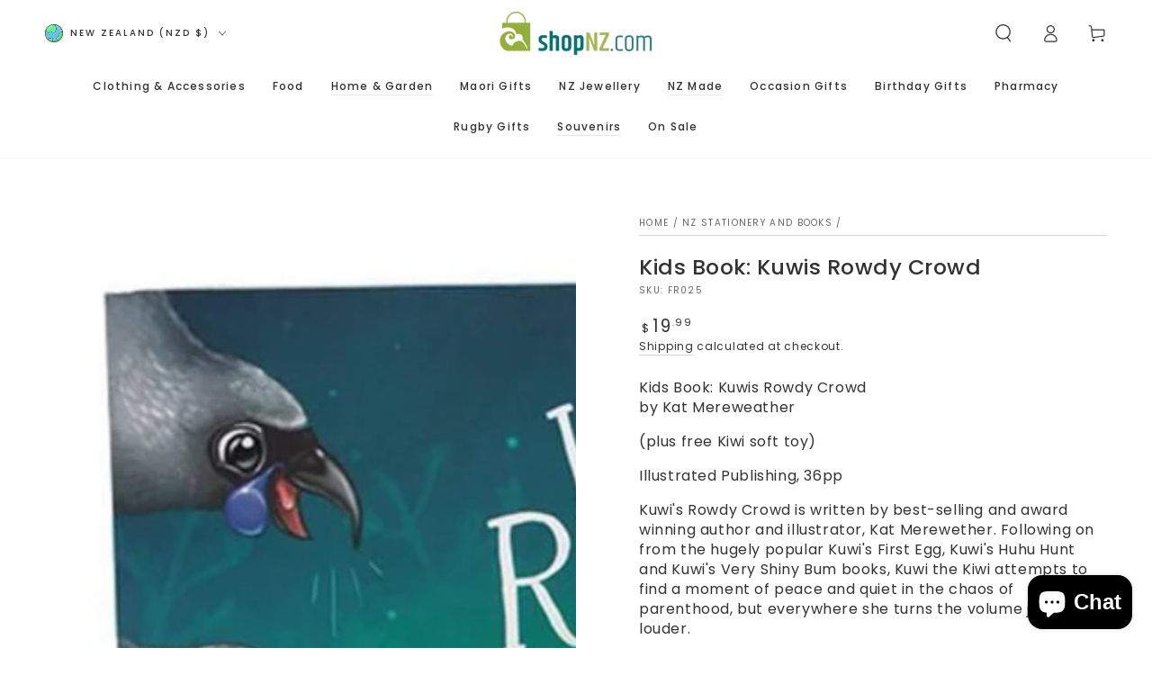

--- FILE ---
content_type: text/html; charset=utf-8
request_url: https://www.shopnz.com/collections/nz-stationery-and-books/products/kids-book-kuwis-rowdy-crowd
body_size: 70781
content:
<!doctype html>
<html class="no-js" lang="en">
  <head>
    <meta charset="utf-8">
    <meta http-equiv="X-UA-Compatible" content="IE=edge">
    <meta name="viewport" content="width=device-width,initial-scale=1">
    <meta name="theme-color" content="">
    <link rel="canonical" href="https://www.shopnz.com/products/kids-book-kuwis-rowdy-crowd">
    <link rel="preconnect" href="https://cdn.shopify.com" crossorigin><link rel="icon" type="image/png" href="//www.shopnz.com/cdn/shop/files/Favicon1305653.png?crop=center&height=32&v=1624417125&width=32"><link rel="preconnect" href="https://fonts.shopifycdn.com" crossorigin><title>
      Kids Book: Kuwis Rowdy Crowd
 &ndash; ShopNZ</title><meta name="description" content="Kids Book: Kuwis Rowdy Crowd by Kat Mereweather (plus free Kiwi soft toy) Illustrated Publishing, 36pp Kuwi&#39;s Rowdy Crowd is written by best-selling and award winning author and illustrator, Kat Merewether. Following on from the hugely popular Kuwi&#39;s First Egg, Kuwi&#39;s Huhu Hunt and Kuwi&#39;s Very Shiny Bum books, Kuwi the">

<meta property="og:site_name" content="ShopNZ">
<meta property="og:url" content="https://www.shopnz.com/products/kids-book-kuwis-rowdy-crowd">
<meta property="og:title" content="Kids Book: Kuwis Rowdy Crowd">
<meta property="og:type" content="product">
<meta property="og:description" content="Kids Book: Kuwis Rowdy Crowd by Kat Mereweather (plus free Kiwi soft toy) Illustrated Publishing, 36pp Kuwi&#39;s Rowdy Crowd is written by best-selling and award winning author and illustrator, Kat Merewether. Following on from the hugely popular Kuwi&#39;s First Egg, Kuwi&#39;s Huhu Hunt and Kuwi&#39;s Very Shiny Bum books, Kuwi the"><meta property="og:image" content="http://www.shopnz.com/cdn/shop/products/kids-book-kuwis-rowdy-crowd-3570315.jpg?v=1751845626">
  <meta property="og:image:secure_url" content="https://www.shopnz.com/cdn/shop/products/kids-book-kuwis-rowdy-crowd-3570315.jpg?v=1751845626">
  <meta property="og:image:width" content="800">
  <meta property="og:image:height" content="800"><meta property="og:price:amount" content="19.99">
  <meta property="og:price:currency" content="NZD"><meta name="twitter:card" content="summary_large_image">
<meta name="twitter:title" content="Kids Book: Kuwis Rowdy Crowd">
<meta name="twitter:description" content="Kids Book: Kuwis Rowdy Crowd by Kat Mereweather (plus free Kiwi soft toy) Illustrated Publishing, 36pp Kuwi&#39;s Rowdy Crowd is written by best-selling and award winning author and illustrator, Kat Merewether. Following on from the hugely popular Kuwi&#39;s First Egg, Kuwi&#39;s Huhu Hunt and Kuwi&#39;s Very Shiny Bum books, Kuwi the">


    <script async crossorigin fetchpriority="high" src="/cdn/shopifycloud/importmap-polyfill/es-modules-shim.2.4.0.js"></script>
<script type="importmap">
      {
        "imports": {
          "mdl-scrollsnap": "//www.shopnz.com/cdn/shop/t/15/assets/scrollsnap.js?v=147899007897298425641752031156"
        }
      }
    </script>

    <script src="//www.shopnz.com/cdn/shop/t/15/assets/vendor-v4.js" defer="defer"></script>
    <script src="//www.shopnz.com/cdn/shop/t/15/assets/pubsub.js?v=64530984355039965911752031158" defer="defer"></script>
    <script src="//www.shopnz.com/cdn/shop/t/15/assets/global.js?v=93341982680124936461755614593" defer="defer"></script>
    <script src="//www.shopnz.com/cdn/shop/t/15/assets/modules-basis.js?v=7117348240208911571752031158" defer="defer"></script>

    <script>window.performance && window.performance.mark && window.performance.mark('shopify.content_for_header.start');</script><meta name="google-site-verification" content="EqD2Fu36w0Z_2xREpowaTPm0PnCBDZeDd2pKSqa0bmY">
<meta name="facebook-domain-verification" content="pajfu0979r9v69mhth0n1imxew4k8w">
<meta id="shopify-digital-wallet" name="shopify-digital-wallet" content="/46020821157/digital_wallets/dialog">
<meta name="shopify-checkout-api-token" content="2d3fd0c4145974e710db0707eecb5357">
<meta id="in-context-paypal-metadata" data-shop-id="46020821157" data-venmo-supported="false" data-environment="production" data-locale="en_US" data-paypal-v4="true" data-currency="NZD">
<link rel="alternate" type="application/json+oembed" href="https://www.shopnz.com/products/kids-book-kuwis-rowdy-crowd.oembed">
<script async="async" src="/checkouts/internal/preloads.js?locale=en-NZ"></script>
<script id="apple-pay-shop-capabilities" type="application/json">{"shopId":46020821157,"countryCode":"NZ","currencyCode":"NZD","merchantCapabilities":["supports3DS"],"merchantId":"gid:\/\/shopify\/Shop\/46020821157","merchantName":"ShopNZ","requiredBillingContactFields":["postalAddress","email","phone"],"requiredShippingContactFields":["postalAddress","email","phone"],"shippingType":"shipping","supportedNetworks":["visa","masterCard","amex","jcb"],"total":{"type":"pending","label":"ShopNZ","amount":"1.00"},"shopifyPaymentsEnabled":true,"supportsSubscriptions":true}</script>
<script id="shopify-features" type="application/json">{"accessToken":"2d3fd0c4145974e710db0707eecb5357","betas":["rich-media-storefront-analytics"],"domain":"www.shopnz.com","predictiveSearch":true,"shopId":46020821157,"locale":"en"}</script>
<script>var Shopify = Shopify || {};
Shopify.shop = "shopnz-com.myshopify.com";
Shopify.locale = "en";
Shopify.currency = {"active":"NZD","rate":"1.0"};
Shopify.country = "NZ";
Shopify.theme = {"name":"be-yours\/main","id":151432003807,"schema_name":"Be Yours","schema_version":"8.3.3","theme_store_id":null,"role":"main"};
Shopify.theme.handle = "null";
Shopify.theme.style = {"id":null,"handle":null};
Shopify.cdnHost = "www.shopnz.com/cdn";
Shopify.routes = Shopify.routes || {};
Shopify.routes.root = "/";</script>
<script type="module">!function(o){(o.Shopify=o.Shopify||{}).modules=!0}(window);</script>
<script>!function(o){function n(){var o=[];function n(){o.push(Array.prototype.slice.apply(arguments))}return n.q=o,n}var t=o.Shopify=o.Shopify||{};t.loadFeatures=n(),t.autoloadFeatures=n()}(window);</script>
<script id="shop-js-analytics" type="application/json">{"pageType":"product"}</script>
<script defer="defer" async type="module" src="//www.shopnz.com/cdn/shopifycloud/shop-js/modules/v2/client.init-shop-cart-sync_BN7fPSNr.en.esm.js"></script>
<script defer="defer" async type="module" src="//www.shopnz.com/cdn/shopifycloud/shop-js/modules/v2/chunk.common_Cbph3Kss.esm.js"></script>
<script defer="defer" async type="module" src="//www.shopnz.com/cdn/shopifycloud/shop-js/modules/v2/chunk.modal_DKumMAJ1.esm.js"></script>
<script type="module">
  await import("//www.shopnz.com/cdn/shopifycloud/shop-js/modules/v2/client.init-shop-cart-sync_BN7fPSNr.en.esm.js");
await import("//www.shopnz.com/cdn/shopifycloud/shop-js/modules/v2/chunk.common_Cbph3Kss.esm.js");
await import("//www.shopnz.com/cdn/shopifycloud/shop-js/modules/v2/chunk.modal_DKumMAJ1.esm.js");

  window.Shopify.SignInWithShop?.initShopCartSync?.({"fedCMEnabled":true,"windoidEnabled":true});

</script>
<script>(function() {
  var isLoaded = false;
  function asyncLoad() {
    if (isLoaded) return;
    isLoaded = true;
    var urls = ["https:\/\/cdn.nfcube.com\/instafeed-99f6ecfbc4352cd5165f1981dd8240ca.js?shop=shopnz-com.myshopify.com","https:\/\/loox.io\/widget\/NkZ4zjmKXc\/loox.1615870964088.js?shop=shopnz-com.myshopify.com","https:\/\/load.fomo.com\/api\/v1\/-z1YJyXmdhTLQ1dxNE5xlQ\/load.js?shop=shopnz-com.myshopify.com"];
    for (var i = 0; i < urls.length; i++) {
      var s = document.createElement('script');
      s.type = 'text/javascript';
      s.async = true;
      s.src = urls[i];
      var x = document.getElementsByTagName('script')[0];
      x.parentNode.insertBefore(s, x);
    }
  };
  if(window.attachEvent) {
    window.attachEvent('onload', asyncLoad);
  } else {
    window.addEventListener('load', asyncLoad, false);
  }
})();</script>
<script id="__st">var __st={"a":46020821157,"offset":46800,"reqid":"b01f0d7a-fded-4345-a66f-f1eae759fdc8-1769809835","pageurl":"www.shopnz.com\/collections\/nz-stationery-and-books\/products\/kids-book-kuwis-rowdy-crowd","u":"38d851c6d5e9","p":"product","rtyp":"product","rid":5991890157733};</script>
<script>window.ShopifyPaypalV4VisibilityTracking = true;</script>
<script id="captcha-bootstrap">!function(){'use strict';const t='contact',e='account',n='new_comment',o=[[t,t],['blogs',n],['comments',n],[t,'customer']],c=[[e,'customer_login'],[e,'guest_login'],[e,'recover_customer_password'],[e,'create_customer']],r=t=>t.map((([t,e])=>`form[action*='/${t}']:not([data-nocaptcha='true']) input[name='form_type'][value='${e}']`)).join(','),a=t=>()=>t?[...document.querySelectorAll(t)].map((t=>t.form)):[];function s(){const t=[...o],e=r(t);return a(e)}const i='password',u='form_key',d=['recaptcha-v3-token','g-recaptcha-response','h-captcha-response',i],f=()=>{try{return window.sessionStorage}catch{return}},m='__shopify_v',_=t=>t.elements[u];function p(t,e,n=!1){try{const o=window.sessionStorage,c=JSON.parse(o.getItem(e)),{data:r}=function(t){const{data:e,action:n}=t;return t[m]||n?{data:e,action:n}:{data:t,action:n}}(c);for(const[e,n]of Object.entries(r))t.elements[e]&&(t.elements[e].value=n);n&&o.removeItem(e)}catch(o){console.error('form repopulation failed',{error:o})}}const l='form_type',E='cptcha';function T(t){t.dataset[E]=!0}const w=window,h=w.document,L='Shopify',v='ce_forms',y='captcha';let A=!1;((t,e)=>{const n=(g='f06e6c50-85a8-45c8-87d0-21a2b65856fe',I='https://cdn.shopify.com/shopifycloud/storefront-forms-hcaptcha/ce_storefront_forms_captcha_hcaptcha.v1.5.2.iife.js',D={infoText:'Protected by hCaptcha',privacyText:'Privacy',termsText:'Terms'},(t,e,n)=>{const o=w[L][v],c=o.bindForm;if(c)return c(t,g,e,D).then(n);var r;o.q.push([[t,g,e,D],n]),r=I,A||(h.body.append(Object.assign(h.createElement('script'),{id:'captcha-provider',async:!0,src:r})),A=!0)});var g,I,D;w[L]=w[L]||{},w[L][v]=w[L][v]||{},w[L][v].q=[],w[L][y]=w[L][y]||{},w[L][y].protect=function(t,e){n(t,void 0,e),T(t)},Object.freeze(w[L][y]),function(t,e,n,w,h,L){const[v,y,A,g]=function(t,e,n){const i=e?o:[],u=t?c:[],d=[...i,...u],f=r(d),m=r(i),_=r(d.filter((([t,e])=>n.includes(e))));return[a(f),a(m),a(_),s()]}(w,h,L),I=t=>{const e=t.target;return e instanceof HTMLFormElement?e:e&&e.form},D=t=>v().includes(t);t.addEventListener('submit',(t=>{const e=I(t);if(!e)return;const n=D(e)&&!e.dataset.hcaptchaBound&&!e.dataset.recaptchaBound,o=_(e),c=g().includes(e)&&(!o||!o.value);(n||c)&&t.preventDefault(),c&&!n&&(function(t){try{if(!f())return;!function(t){const e=f();if(!e)return;const n=_(t);if(!n)return;const o=n.value;o&&e.removeItem(o)}(t);const e=Array.from(Array(32),(()=>Math.random().toString(36)[2])).join('');!function(t,e){_(t)||t.append(Object.assign(document.createElement('input'),{type:'hidden',name:u})),t.elements[u].value=e}(t,e),function(t,e){const n=f();if(!n)return;const o=[...t.querySelectorAll(`input[type='${i}']`)].map((({name:t})=>t)),c=[...d,...o],r={};for(const[a,s]of new FormData(t).entries())c.includes(a)||(r[a]=s);n.setItem(e,JSON.stringify({[m]:1,action:t.action,data:r}))}(t,e)}catch(e){console.error('failed to persist form',e)}}(e),e.submit())}));const S=(t,e)=>{t&&!t.dataset[E]&&(n(t,e.some((e=>e===t))),T(t))};for(const o of['focusin','change'])t.addEventListener(o,(t=>{const e=I(t);D(e)&&S(e,y())}));const B=e.get('form_key'),M=e.get(l),P=B&&M;t.addEventListener('DOMContentLoaded',(()=>{const t=y();if(P)for(const e of t)e.elements[l].value===M&&p(e,B);[...new Set([...A(),...v().filter((t=>'true'===t.dataset.shopifyCaptcha))])].forEach((e=>S(e,t)))}))}(h,new URLSearchParams(w.location.search),n,t,e,['guest_login'])})(!0,!0)}();</script>
<script integrity="sha256-4kQ18oKyAcykRKYeNunJcIwy7WH5gtpwJnB7kiuLZ1E=" data-source-attribution="shopify.loadfeatures" defer="defer" src="//www.shopnz.com/cdn/shopifycloud/storefront/assets/storefront/load_feature-a0a9edcb.js" crossorigin="anonymous"></script>
<script data-source-attribution="shopify.dynamic_checkout.dynamic.init">var Shopify=Shopify||{};Shopify.PaymentButton=Shopify.PaymentButton||{isStorefrontPortableWallets:!0,init:function(){window.Shopify.PaymentButton.init=function(){};var t=document.createElement("script");t.src="https://www.shopnz.com/cdn/shopifycloud/portable-wallets/latest/portable-wallets.en.js",t.type="module",document.head.appendChild(t)}};
</script>
<script data-source-attribution="shopify.dynamic_checkout.buyer_consent">
  function portableWalletsHideBuyerConsent(e){var t=document.getElementById("shopify-buyer-consent"),n=document.getElementById("shopify-subscription-policy-button");t&&n&&(t.classList.add("hidden"),t.setAttribute("aria-hidden","true"),n.removeEventListener("click",e))}function portableWalletsShowBuyerConsent(e){var t=document.getElementById("shopify-buyer-consent"),n=document.getElementById("shopify-subscription-policy-button");t&&n&&(t.classList.remove("hidden"),t.removeAttribute("aria-hidden"),n.addEventListener("click",e))}window.Shopify?.PaymentButton&&(window.Shopify.PaymentButton.hideBuyerConsent=portableWalletsHideBuyerConsent,window.Shopify.PaymentButton.showBuyerConsent=portableWalletsShowBuyerConsent);
</script>
<script data-source-attribution="shopify.dynamic_checkout.cart.bootstrap">document.addEventListener("DOMContentLoaded",(function(){function t(){return document.querySelector("shopify-accelerated-checkout-cart, shopify-accelerated-checkout")}if(t())Shopify.PaymentButton.init();else{new MutationObserver((function(e,n){t()&&(Shopify.PaymentButton.init(),n.disconnect())})).observe(document.body,{childList:!0,subtree:!0})}}));
</script>
<link id="shopify-accelerated-checkout-styles" rel="stylesheet" media="screen" href="https://www.shopnz.com/cdn/shopifycloud/portable-wallets/latest/accelerated-checkout-backwards-compat.css" crossorigin="anonymous">
<style id="shopify-accelerated-checkout-cart">
        #shopify-buyer-consent {
  margin-top: 1em;
  display: inline-block;
  width: 100%;
}

#shopify-buyer-consent.hidden {
  display: none;
}

#shopify-subscription-policy-button {
  background: none;
  border: none;
  padding: 0;
  text-decoration: underline;
  font-size: inherit;
  cursor: pointer;
}

#shopify-subscription-policy-button::before {
  box-shadow: none;
}

      </style>
<script id="sections-script" data-sections="header" defer="defer" src="//www.shopnz.com/cdn/shop/t/15/compiled_assets/scripts.js?v=7238"></script>
<script>window.performance && window.performance.mark && window.performance.mark('shopify.content_for_header.end');</script>

<style data-shopify>@font-face {
  font-family: Poppins;
  font-weight: 400;
  font-style: normal;
  font-display: swap;
  src: url("//www.shopnz.com/cdn/fonts/poppins/poppins_n4.0ba78fa5af9b0e1a374041b3ceaadf0a43b41362.woff2") format("woff2"),
       url("//www.shopnz.com/cdn/fonts/poppins/poppins_n4.214741a72ff2596839fc9760ee7a770386cf16ca.woff") format("woff");
}

  @font-face {
  font-family: Poppins;
  font-weight: 600;
  font-style: normal;
  font-display: swap;
  src: url("//www.shopnz.com/cdn/fonts/poppins/poppins_n6.aa29d4918bc243723d56b59572e18228ed0786f6.woff2") format("woff2"),
       url("//www.shopnz.com/cdn/fonts/poppins/poppins_n6.5f815d845fe073750885d5b7e619ee00e8111208.woff") format("woff");
}

  @font-face {
  font-family: Poppins;
  font-weight: 400;
  font-style: italic;
  font-display: swap;
  src: url("//www.shopnz.com/cdn/fonts/poppins/poppins_i4.846ad1e22474f856bd6b81ba4585a60799a9f5d2.woff2") format("woff2"),
       url("//www.shopnz.com/cdn/fonts/poppins/poppins_i4.56b43284e8b52fc64c1fd271f289a39e8477e9ec.woff") format("woff");
}

  @font-face {
  font-family: Poppins;
  font-weight: 600;
  font-style: italic;
  font-display: swap;
  src: url("//www.shopnz.com/cdn/fonts/poppins/poppins_i6.bb8044d6203f492888d626dafda3c2999253e8e9.woff2") format("woff2"),
       url("//www.shopnz.com/cdn/fonts/poppins/poppins_i6.e233dec1a61b1e7dead9f920159eda42280a02c3.woff") format("woff");
}

  @font-face {
  font-family: Poppins;
  font-weight: 500;
  font-style: normal;
  font-display: swap;
  src: url("//www.shopnz.com/cdn/fonts/poppins/poppins_n5.ad5b4b72b59a00358afc706450c864c3c8323842.woff2") format("woff2"),
       url("//www.shopnz.com/cdn/fonts/poppins/poppins_n5.33757fdf985af2d24b32fcd84c9a09224d4b2c39.woff") format("woff");
}

  @font-face {
  font-family: Poppins;
  font-weight: 600;
  font-style: normal;
  font-display: swap;
  src: url("//www.shopnz.com/cdn/fonts/poppins/poppins_n6.aa29d4918bc243723d56b59572e18228ed0786f6.woff2") format("woff2"),
       url("//www.shopnz.com/cdn/fonts/poppins/poppins_n6.5f815d845fe073750885d5b7e619ee00e8111208.woff") format("woff");
}


  :root {
    --font-body-family: Poppins, sans-serif;
    --font-body-style: normal;
    --font-body-weight: 400;

    --font-heading-family: Poppins, sans-serif;
    --font-heading-style: normal;
    --font-heading-weight: 500;

    --font-body-scale: 1.0;
    --font-heading-scale: 0.85;

    --font-navigation-family: var(--font-heading-family);
    --font-navigation-size: 12px;
    --font-navigation-weight: var(--font-heading-weight);
    --font-button-family: var(--font-body-family);
    --font-button-size: 12px;
    --font-button-baseline: 0.2rem;
    --font-price-family: var(--font-heading-family);
    --font-price-scale: var(--font-heading-scale);

    --color-base-text: 50, 50, 50;
    --color-base-background: 255, 255, 255;
    --color-base-solid-button-labels: 255, 255, 255;
    --color-base-outline-button-labels: 50, 50, 50;
    --color-base-accent: 5, 113, 113;
    --color-base-heading: 50, 50, 50;
    --color-base-border: 210, 213, 217;
    --color-placeholder: 255, 255, 255;
    --color-overlay: 50, 50, 50;
    --color-keyboard-focus: 135, 173, 245;
    --color-shadow: 168, 232, 226;
    --shadow-opacity: 1;

    --color-background-dark: 235, 235, 235;
    --color-price: #323232;
    --color-sale-price: #d72c0d;
    --color-sale-badge-background: #d72c0d;
    --color-reviews: #ffb503;
    --color-critical: #d72c0d;
    --color-success: #008060;
    --color-highlight: 147, 175, 59;

    --payment-terms-background-color: #ffffff;
    --page-width: 160rem;
    --page-width-margin: 0rem;

    --card-color-scheme: var(--color-placeholder);
    --card-text-alignment: left;
    --card-flex-alignment: flex-left;
    --card-image-padding: 0px;
    --card-border-width: 0px;
    --card-radius: 0px;
    --card-shadow-horizontal-offset: 0px;
    --card-shadow-vertical-offset: 0px;
    
    --button-radius: 0px;
    --button-border-width: 1px;
    --button-shadow-horizontal-offset: 0px;
    --button-shadow-vertical-offset: 0px;

    --spacing-sections-desktop: 0px;
    --spacing-sections-mobile: 0px;

    --gradient-free-ship-progress: linear-gradient(325deg,#F9423A 0,#F1E04D 100%);
    --gradient-free-ship-complete: linear-gradient(325deg, #049cff 0, #35ee7a 100%);

    --plabel-price-tag-color: #000000;
    --plabel-price-tag-background: #d1d5db;
    --plabel-price-tag-height: 2.5rem;

    --swatch-outline-color: #f4f6f8;
  }

  *,
  *::before,
  *::after {
    box-sizing: inherit;
  }

  html {
    box-sizing: border-box;
    font-size: calc(var(--font-body-scale) * 62.5%);
    height: 100%;
  }

  body {
    min-height: 100%;
    margin: 0;
    font-size: 1.5rem;
    letter-spacing: 0.06rem;
    line-height: calc(1 + 0.8 / var(--font-body-scale));
    font-family: var(--font-body-family);
    font-style: var(--font-body-style);
    font-weight: var(--font-body-weight);
  }

  @media screen and (min-width: 750px) {
    body {
      font-size: 1.6rem;
    }
  }</style><link href="//www.shopnz.com/cdn/shop/t/15/assets/base.css?v=161091875552930138711755573940" rel="stylesheet" type="text/css" media="all" /><link rel="stylesheet" href="//www.shopnz.com/cdn/shop/t/15/assets/apps.css?v=156989511683464957831761097536" media="print" fetchpriority="low" onload="this.media='all'"><link rel="preload" as="font" href="//www.shopnz.com/cdn/fonts/poppins/poppins_n4.0ba78fa5af9b0e1a374041b3ceaadf0a43b41362.woff2" type="font/woff2" crossorigin><link rel="preload" as="font" href="//www.shopnz.com/cdn/fonts/poppins/poppins_n5.ad5b4b72b59a00358afc706450c864c3c8323842.woff2" type="font/woff2" crossorigin><link rel="stylesheet" href="//www.shopnz.com/cdn/shop/t/15/assets/component-predictive-search.css?v=171241558667998333131752031159" media="print" onload="this.media='all'"><link rel="stylesheet" href="//www.shopnz.com/cdn/shop/t/15/assets/component-color-swatches.css?v=137917337132227131921752031159" media="print" onload="this.media='all'"><script>
  document.documentElement.classList.replace('no-js', 'js');

  window.theme = window.theme || {};

  theme.routes = {
    root_url: '/',
    cart_url: '/cart',
    cart_add_url: '/cart/add',
    cart_change_url: '/cart/change',
    cart_update_url: '/cart/update',
    search_url: '/search',
    predictive_search_url: '/search/suggest'
  };

  theme.cartStrings = {
    error: `There was an error while updating your cart. Please try again.`,
    quantityError: `You can only add [quantity] of this item to your cart.`
  };

  theme.variantStrings = {
    addToCart: `Add to cart`,
    soldOut: `Sold out`,
    unavailable: `Unavailable`,
    preOrder: `Pre-order`
  };

  theme.accessibilityStrings = {
    imageAvailable: `Image [index] is now available in gallery view`,
    shareSuccess: `Link copied to clipboard!`,
    fillInAllLineItemPropertyRequiredFields: `Please fill in all required fields`
  }

  theme.dateStrings = {
    d: `D`,
    day: `Day`,
    days: `Days`,
    hour: `Hour`,
    hours: `Hours`,
    minute: `Min`,
    minutes: `Mins`,
    second: `Sec`,
    seconds: `Secs`
  };theme.shopSettings = {
    moneyFormat: "${{amount}}",
    isoCode: "NZD",
    cartDrawer: true,
    currencyCode: false,
    giftwrapRate: 'product'
  };

  theme.settings = {
    themeName: 'Be Yours',
    themeVersion: '8.3.3',
    agencyId: ''
  };

  /*! (c) Andrea Giammarchi @webreflection ISC */
  !function(){"use strict";var e=function(e,t){var n=function(e){for(var t=0,n=e.length;t<n;t++)r(e[t])},r=function(e){var t=e.target,n=e.attributeName,r=e.oldValue;t.attributeChangedCallback(n,r,t.getAttribute(n))};return function(o,a){var l=o.constructor.observedAttributes;return l&&e(a).then((function(){new t(n).observe(o,{attributes:!0,attributeOldValue:!0,attributeFilter:l});for(var e=0,a=l.length;e<a;e++)o.hasAttribute(l[e])&&r({target:o,attributeName:l[e],oldValue:null})})),o}};function t(e,t){(null==t||t>e.length)&&(t=e.length);for(var n=0,r=new Array(t);n<t;n++)r[n]=e[n];return r}function n(e,n){var r="undefined"!=typeof Symbol&&e[Symbol.iterator]||e["@@iterator"];if(!r){if(Array.isArray(e)||(r=function(e,n){if(e){if("string"==typeof e)return t(e,n);var r=Object.prototype.toString.call(e).slice(8,-1);return"Object"===r&&e.constructor&&(r=e.constructor.name),"Map"===r||"Set"===r?Array.from(e):"Arguments"===r||/^(?:Ui|I)nt(?:8|16|32)(?:Clamped)?Array$/.test(r)?t(e,n):void 0}}(e))||n&&e&&"number"==typeof e.length){r&&(e=r);var o=0,a=function(){};return{s:a,n:function(){return o>=e.length?{done:!0}:{done:!1,value:e[o++]}},e:function(e){throw e},f:a}}throw new TypeError("Invalid attempt to iterate non-iterable instance.\nIn order to be iterable, non-array objects must have a [Symbol.iterator]() method.")}var l,i=!0,u=!1;return{s:function(){r=r.call(e)},n:function(){var e=r.next();return i=e.done,e},e:function(e){u=!0,l=e},f:function(){try{i||null==r.return||r.return()}finally{if(u)throw l}}}}
  /*! (c) Andrea Giammarchi - ISC */var r=!0,o=!1,a="querySelectorAll",l="querySelectorAll",i=self,u=i.document,c=i.Element,s=i.MutationObserver,f=i.Set,d=i.WeakMap,h=function(e){return l in e},v=[].filter,g=function(e){var t=new d,i=function(n,r){var o;if(r)for(var a,l=function(e){return e.matches||e.webkitMatchesSelector||e.msMatchesSelector}(n),i=0,u=p.length;i<u;i++)l.call(n,a=p[i])&&(t.has(n)||t.set(n,new f),(o=t.get(n)).has(a)||(o.add(a),e.handle(n,r,a)));else t.has(n)&&(o=t.get(n),t.delete(n),o.forEach((function(t){e.handle(n,r,t)})))},g=function(e){for(var t=!(arguments.length>1&&void 0!==arguments[1])||arguments[1],n=0,r=e.length;n<r;n++)i(e[n],t)},p=e.query,y=e.root||u,m=function(e){var t=arguments.length>1&&void 0!==arguments[1]?arguments[1]:document,l=arguments.length>2&&void 0!==arguments[2]?arguments[2]:MutationObserver,i=arguments.length>3&&void 0!==arguments[3]?arguments[3]:["*"],u=function t(o,l,i,u,c,s){var f,d=n(o);try{for(d.s();!(f=d.n()).done;){var h=f.value;(s||a in h)&&(c?i.has(h)||(i.add(h),u.delete(h),e(h,c)):u.has(h)||(u.add(h),i.delete(h),e(h,c)),s||t(h[a](l),l,i,u,c,r))}}catch(e){d.e(e)}finally{d.f()}},c=new l((function(e){if(i.length){var t,a=i.join(","),l=new Set,c=new Set,s=n(e);try{for(s.s();!(t=s.n()).done;){var f=t.value,d=f.addedNodes,h=f.removedNodes;u(h,a,l,c,o,o),u(d,a,l,c,r,o)}}catch(e){s.e(e)}finally{s.f()}}})),s=c.observe;return(c.observe=function(e){return s.call(c,e,{subtree:r,childList:r})})(t),c}(i,y,s,p),b=c.prototype.attachShadow;return b&&(c.prototype.attachShadow=function(e){var t=b.call(this,e);return m.observe(t),t}),p.length&&g(y[l](p)),{drop:function(e){for(var n=0,r=e.length;n<r;n++)t.delete(e[n])},flush:function(){for(var e=m.takeRecords(),t=0,n=e.length;t<n;t++)g(v.call(e[t].removedNodes,h),!1),g(v.call(e[t].addedNodes,h),!0)},observer:m,parse:g}},p=self,y=p.document,m=p.Map,b=p.MutationObserver,w=p.Object,E=p.Set,S=p.WeakMap,A=p.Element,M=p.HTMLElement,O=p.Node,N=p.Error,C=p.TypeError,T=p.Reflect,q=w.defineProperty,I=w.keys,D=w.getOwnPropertyNames,L=w.setPrototypeOf,P=!self.customElements,k=function(e){for(var t=I(e),n=[],r=t.length,o=0;o<r;o++)n[o]=e[t[o]],delete e[t[o]];return function(){for(var o=0;o<r;o++)e[t[o]]=n[o]}};if(P){var x=function(){var e=this.constructor;if(!$.has(e))throw new C("Illegal constructor");var t=$.get(e);if(W)return z(W,t);var n=H.call(y,t);return z(L(n,e.prototype),t)},H=y.createElement,$=new m,_=new m,j=new m,R=new m,V=[],U=g({query:V,handle:function(e,t,n){var r=j.get(n);if(t&&!r.isPrototypeOf(e)){var o=k(e);W=L(e,r);try{new r.constructor}finally{W=null,o()}}var a="".concat(t?"":"dis","connectedCallback");a in r&&e[a]()}}).parse,W=null,F=function(e){if(!_.has(e)){var t,n=new Promise((function(e){t=e}));_.set(e,{$:n,_:t})}return _.get(e).$},z=e(F,b);q(self,"customElements",{configurable:!0,value:{define:function(e,t){if(R.has(e))throw new N('the name "'.concat(e,'" has already been used with this registry'));$.set(t,e),j.set(e,t.prototype),R.set(e,t),V.push(e),F(e).then((function(){U(y.querySelectorAll(e))})),_.get(e)._(t)},get:function(e){return R.get(e)},whenDefined:F}}),q(x.prototype=M.prototype,"constructor",{value:x}),q(self,"HTMLElement",{configurable:!0,value:x}),q(y,"createElement",{configurable:!0,value:function(e,t){var n=t&&t.is,r=n?R.get(n):R.get(e);return r?new r:H.call(y,e)}}),"isConnected"in O.prototype||q(O.prototype,"isConnected",{configurable:!0,get:function(){return!(this.ownerDocument.compareDocumentPosition(this)&this.DOCUMENT_POSITION_DISCONNECTED)}})}else if(P=!self.customElements.get("extends-li"))try{var B=function e(){return self.Reflect.construct(HTMLLIElement,[],e)};B.prototype=HTMLLIElement.prototype;var G="extends-li";self.customElements.define("extends-li",B,{extends:"li"}),P=y.createElement("li",{is:G}).outerHTML.indexOf(G)<0;var J=self.customElements,K=J.get,Q=J.whenDefined;q(self.customElements,"whenDefined",{configurable:!0,value:function(e){var t=this;return Q.call(this,e).then((function(n){return n||K.call(t,e)}))}})}catch(e){}if(P){var X=function(e){var t=ae.get(e);ve(t.querySelectorAll(this),e.isConnected)},Y=self.customElements,Z=y.createElement,ee=Y.define,te=Y.get,ne=Y.upgrade,re=T||{construct:function(e){return e.call(this)}},oe=re.construct,ae=new S,le=new E,ie=new m,ue=new m,ce=new m,se=new m,fe=[],de=[],he=function(e){return se.get(e)||te.call(Y,e)},ve=g({query:de,handle:function(e,t,n){var r=ce.get(n);if(t&&!r.isPrototypeOf(e)){var o=k(e);be=L(e,r);try{new r.constructor}finally{be=null,o()}}var a="".concat(t?"":"dis","connectedCallback");a in r&&e[a]()}}).parse,ge=g({query:fe,handle:function(e,t){ae.has(e)&&(t?le.add(e):le.delete(e),de.length&&X.call(de,e))}}).parse,pe=A.prototype.attachShadow;pe&&(A.prototype.attachShadow=function(e){var t=pe.call(this,e);return ae.set(this,t),t});var ye=function(e){if(!ue.has(e)){var t,n=new Promise((function(e){t=e}));ue.set(e,{$:n,_:t})}return ue.get(e).$},me=e(ye,b),be=null;D(self).filter((function(e){return/^HTML.*Element$/.test(e)})).forEach((function(e){var t=self[e];function n(){var e=this.constructor;if(!ie.has(e))throw new C("Illegal constructor");var n=ie.get(e),r=n.is,o=n.tag;if(r){if(be)return me(be,r);var a=Z.call(y,o);return a.setAttribute("is",r),me(L(a,e.prototype),r)}return oe.call(this,t,[],e)}q(n.prototype=t.prototype,"constructor",{value:n}),q(self,e,{value:n})})),q(y,"createElement",{configurable:!0,value:function(e,t){var n=t&&t.is;if(n){var r=se.get(n);if(r&&ie.get(r).tag===e)return new r}var o=Z.call(y,e);return n&&o.setAttribute("is",n),o}}),q(Y,"get",{configurable:!0,value:he}),q(Y,"whenDefined",{configurable:!0,value:ye}),q(Y,"upgrade",{configurable:!0,value:function(e){var t=e.getAttribute("is");if(t){var n=se.get(t);if(n)return void me(L(e,n.prototype),t)}ne.call(Y,e)}}),q(Y,"define",{configurable:!0,value:function(e,t,n){if(he(e))throw new N("'".concat(e,"' has already been defined as a custom element"));var r,o=n&&n.extends;ie.set(t,o?{is:e,tag:o}:{is:"",tag:e}),o?(r="".concat(o,'[is="').concat(e,'"]'),ce.set(r,t.prototype),se.set(e,t),de.push(r)):(ee.apply(Y,arguments),fe.push(r=e)),ye(e).then((function(){o?(ve(y.querySelectorAll(r)),le.forEach(X,[r])):ge(y.querySelectorAll(r))})),ue.get(e)._(t)}})}}();
</script>
<!-- /* Essential App Changes */ -->
    <script>
      window.essentialUpdateCartRefresh = true;

      (() => {
        const KEY = 'ea_open_cart_after_reload';
        const DRAWER_SELECTOR = '#mini-cart.cart-drawer';

        // Mark upsell clicks
        window.addEventListener('pointerdown', (e) => {
          const btn = e.target.closest(
            '[data-essential-upsell-element="container"] [data-essential-upsell-element="add-to-cart-button"],' +
            '[data-essential-upsell-element="container"] [data-essential-upsell-element="product"] button'
          );
          if (btn) localStorage.setItem(KEY, '1');
        }, true);

        // Reopen drawer after reload
        document.addEventListener('DOMContentLoaded', () => {
          if (localStorage.getItem(KEY) !== '1') return;
          localStorage.removeItem(KEY);

          const tryOpenDrawer = () => {
            const drawer = document.querySelector(DRAWER_SELECTOR);
            if (drawer && typeof drawer.open === 'function') {
              drawer.open();
            } else {
              setTimeout(tryOpenDrawer, 100);
            }
          };

          requestAnimationFrame(() => setTimeout(tryOpenDrawer, 100));
        });
      })();
    </script>
    <!-- /* End Essential App Changes */ -->
  <!-- BEGIN app block: shopify://apps/hulk-product-options/blocks/app-embed/380168ef-9475-4244-a291-f66b189208b5 --><!-- BEGIN app snippet: hulkapps_product_options --><script>
    
        window.hulkapps = {
        shop_slug: "shopnz-com",
        store_id: "shopnz-com.myshopify.com",
        money_format: "${{amount}}",
        cart: null,
        product: null,
        product_collections: null,
        product_variants: null,
        is_volume_discount: null,
        is_product_option: true,
        product_id: null,
        page_type: null,
        po_url: "https://productoption.hulkapps.com",
        po_proxy_url: "https://www.shopnz.com",
        vd_url: "https://volumediscount.hulkapps.com",
        customer: null,
        hulkapps_extension_js: true

    }
    window.is_hulkpo_installed=true
    

      window.hulkapps.page_type = "cart";
      window.hulkapps.cart = {"note":null,"attributes":{},"original_total_price":0,"total_price":0,"total_discount":0,"total_weight":0.0,"item_count":0,"items":[],"requires_shipping":false,"currency":"NZD","items_subtotal_price":0,"cart_level_discount_applications":[],"checkout_charge_amount":0}
      if (typeof window.hulkapps.cart.items == "object") {
        for (var i=0; i<window.hulkapps.cart.items.length; i++) {
          ["sku", "grams", "vendor", "url", "image", "handle", "requires_shipping", "product_type", "product_description"].map(function(a) {
            delete window.hulkapps.cart.items[i][a]
          })
        }
      }
      window.hulkapps.cart_collections = {}
      

    
      window.hulkapps.page_type = "product"
      window.hulkapps.product_id = "5991890157733";
      window.hulkapps.product = {"id":5991890157733,"title":"Kids Book: Kuwis Rowdy Crowd","handle":"kids-book-kuwis-rowdy-crowd","description":"\u003cp\u003eKids Book: Kuwis Rowdy Crowd \u003cbr\u003eby Kat Mereweather\u003c\/p\u003e\n\u003cp\u003e(plus free Kiwi soft toy)\u003c\/p\u003e\n\u003cp\u003eIllustrated Publishing, 36pp\u003c\/p\u003e\n\u003cp\u003eKuwi's Rowdy Crowd is written by best-selling and award winning author and illustrator, Kat Merewether. Following on from the hugely popular Kuwi's First Egg, Kuwi's Huhu Hunt and Kuwi's Very Shiny Bum books, Kuwi the Kiwi attempts to find a moment of peace and quiet in the chaos of parenthood, but everywhere she turns the volume just gets louder.\u003cbr\u003e \u003cbr\u003eTap-dancing tomtits, Karate-kicking kokako and other noisy native friends join in the rowdy fun, until Kuwi can't take it any more.\u003cbr\u003e \u003cbr\u003eThe quirky and quintessentially Kiwi illustrations will have both adults and children laughing out loud, with a humorous storyline familiar to parents everywhere.\u003cbr\u003e \u003cbr\u003eYoung readers will be delighted by the fun noises they can make to match each illustration, and as they guess which creature will pop up next. The story also holds a heartwarming and subtle message about being happy with what you have.\u003cbr\u003e \u003cbr\u003eFun to read to kids, and beautifully illustrated, this is a lovely book to send to friends and family around the world.\u003cbr\u003e\u003c\/p\u003e\n\u003cp\u003eShipped worldwide.\u003c\/p\u003e","published_at":"2020-12-10T18:00:00+13:00","created_at":"2020-12-10T18:36:56+13:00","vendor":"ShopNZ","type":"Home \u0026 Garden","tags":["Home \u0026 Garden","New Zealand Childrens Books","NZ Books Maps CDs and DVDs","NZ Stationery and Books"],"price":1999,"price_min":1999,"price_max":1999,"available":true,"price_varies":false,"compare_at_price":null,"compare_at_price_min":0,"compare_at_price_max":0,"compare_at_price_varies":false,"variants":[{"id":37402357825701,"title":"Default Title","option1":"Default Title","option2":null,"option3":null,"sku":"FR025","requires_shipping":true,"taxable":true,"featured_image":null,"available":true,"name":"Kids Book: Kuwis Rowdy Crowd","public_title":null,"options":["Default Title"],"price":1999,"weight":400,"compare_at_price":null,"inventory_management":"shopify","barcode":"978-0-9941364-5-9","requires_selling_plan":false,"selling_plan_allocations":[]}],"images":["\/\/www.shopnz.com\/cdn\/shop\/products\/kids-book-kuwis-rowdy-crowd-3570315.jpg?v=1751845626","\/\/www.shopnz.com\/cdn\/shop\/products\/kids-book-kuwis-rowdy-crowd-7226657.jpg?v=1751845626"],"featured_image":"\/\/www.shopnz.com\/cdn\/shop\/products\/kids-book-kuwis-rowdy-crowd-3570315.jpg?v=1751845626","options":["Title"],"media":[{"alt":"Kids Book: Kuwis Rowdy Crowd - ShopNZ","id":15148624609445,"position":1,"preview_image":{"aspect_ratio":1.0,"height":800,"width":800,"src":"\/\/www.shopnz.com\/cdn\/shop\/products\/kids-book-kuwis-rowdy-crowd-3570315.jpg?v=1751845626"},"aspect_ratio":1.0,"height":800,"media_type":"image","src":"\/\/www.shopnz.com\/cdn\/shop\/products\/kids-book-kuwis-rowdy-crowd-3570315.jpg?v=1751845626","width":800},{"alt":"Kids Book: Kuwis Rowdy Crowd - ShopNZ","id":15148624642213,"position":2,"preview_image":{"aspect_ratio":1.45,"height":600,"width":870,"src":"\/\/www.shopnz.com\/cdn\/shop\/products\/kids-book-kuwis-rowdy-crowd-7226657.jpg?v=1751845626"},"aspect_ratio":1.45,"height":600,"media_type":"image","src":"\/\/www.shopnz.com\/cdn\/shop\/products\/kids-book-kuwis-rowdy-crowd-7226657.jpg?v=1751845626","width":870}],"requires_selling_plan":false,"selling_plan_groups":[],"content":"\u003cp\u003eKids Book: Kuwis Rowdy Crowd \u003cbr\u003eby Kat Mereweather\u003c\/p\u003e\n\u003cp\u003e(plus free Kiwi soft toy)\u003c\/p\u003e\n\u003cp\u003eIllustrated Publishing, 36pp\u003c\/p\u003e\n\u003cp\u003eKuwi's Rowdy Crowd is written by best-selling and award winning author and illustrator, Kat Merewether. Following on from the hugely popular Kuwi's First Egg, Kuwi's Huhu Hunt and Kuwi's Very Shiny Bum books, Kuwi the Kiwi attempts to find a moment of peace and quiet in the chaos of parenthood, but everywhere she turns the volume just gets louder.\u003cbr\u003e \u003cbr\u003eTap-dancing tomtits, Karate-kicking kokako and other noisy native friends join in the rowdy fun, until Kuwi can't take it any more.\u003cbr\u003e \u003cbr\u003eThe quirky and quintessentially Kiwi illustrations will have both adults and children laughing out loud, with a humorous storyline familiar to parents everywhere.\u003cbr\u003e \u003cbr\u003eYoung readers will be delighted by the fun noises they can make to match each illustration, and as they guess which creature will pop up next. The story also holds a heartwarming and subtle message about being happy with what you have.\u003cbr\u003e \u003cbr\u003eFun to read to kids, and beautifully illustrated, this is a lovely book to send to friends and family around the world.\u003cbr\u003e\u003c\/p\u003e\n\u003cp\u003eShipped worldwide.\u003c\/p\u003e"}

      window.hulkapps.product_collection = []
      
        window.hulkapps.product_collection.push(483256893663)
      
        window.hulkapps.product_collection.push(232030994597)
      
        window.hulkapps.product_collection.push(268958236837)
      
        window.hulkapps.product_collection.push(232034566309)
      
        window.hulkapps.product_collection.push(232034533541)
      
        window.hulkapps.product_collection.push(235153227941)
      
        window.hulkapps.product_collection.push(236282609829)
      
        window.hulkapps.product_collection.push(236281495717)
      
        window.hulkapps.product_collection.push(232032239781)
      
        window.hulkapps.product_collection.push(232038793381)
      

      window.hulkapps.product_variant = []
      
        window.hulkapps.product_variant.push(37402357825701)
      

      window.hulkapps.product_collections = window.hulkapps.product_collection.toString();
      window.hulkapps.product_variants = window.hulkapps.product_variant.toString();

    

</script>

<!-- END app snippet --><!-- END app block --><!-- BEGIN app block: shopify://apps/instafeed/blocks/head-block/c447db20-095d-4a10-9725-b5977662c9d5 --><link rel="preconnect" href="https://cdn.nfcube.com/">
<link rel="preconnect" href="https://scontent.cdninstagram.com/">


  <script>
    document.addEventListener('DOMContentLoaded', function () {
      let instafeedScript = document.createElement('script');

      
        instafeedScript.src = 'https://cdn.nfcube.com/instafeed-99f6ecfbc4352cd5165f1981dd8240ca.js';
      

      document.body.appendChild(instafeedScript);
    });
  </script>





<!-- END app block --><!-- BEGIN app block: shopify://apps/tinycookie/blocks/cookie-embed/b65baef5-7248-4353-8fd9-b676240311dc --><script id="tiny-cookie-data" type="application/json">{"translations":{"language":"default","boxTitle":"We respect your privacy!","boxDescription":"By clicking “Accept all”, you agree that our website can store cookies on your device and disclose information in accordance with our Cookie Policy.","acceptButtonText":"Accept all","acceptRequiredButtonText":"Accept required only","preferencesButtonText":"Manage preferences","privacyPolicy":"Privacy policy","termsConditions":"Terms & Conditions","preferencesTitle":"Cookie consent preferences","preferencesDisclaimerTitle":"Cookie Usage","preferencesDisclaimerDescription":"Our website uses cookies to enhance your browsing experience. These cookies don't directly identify you but personalize your visit. You can manage your preferences, although blocking some cookies may impact the site's services.","necessaryCookiesTitle":"Strictly required cookies","necessaryCookiesDescription":"These cookies are crucial for site function and cannot be blocked. Blocking them might affect how our site works.","functionalityCookiesTitle":"Functionality cookies","functionalityCookiesDescription":"These cookies add extra features and personalization to our site. They're set by us or third-party providers. Not allowing these may affect certain services' functionality.","analyticsCookiesTitle":"Analytics cookies","analyticsCookiesDescription":"These cookies track visitor traffic and sources, gathering data to understand popular products and actions.","marketingCookiesTitle":"Marketing cookies","marketingCookiesDescription":"Marketing and advertising partners set these cookies to create your interest profile for showing relevant ads later. Disabling them means no targeted ads based on your interests.","preferencesAcceptButtonText":"Accept all","preferencesAcceptRequiredButtonText":"Accept required only","savePreferencesText":"Save preferences","privacyPolicyUrl":"https://www.shopnz.com/policies/privacy-policy","termsAndConditionsUrl":"https://www.shopnz.com/policies/terms-of-service","badgeTitle":"Cookie settings"},"preferencesSettings":{"backgroundColor":"#ffffff","titleColor":"#000000","titleSize":18,"titleWeight":500,"titlePaddingTop":15,"titlePaddingRight":15,"titlePaddingBottom":15,"titlePaddingLeft":15,"preferencesContentPaddingTop":15,"preferencesContentPaddingRight":15,"preferencesContentPaddingBottom":25,"preferencesContentPaddingLeft":15,"infoTitleColor":"#000000","infoTitleSize":16,"infoTitleWeight":500,"infoDescriptionColor":"#000000","infoDescriptionSize":14,"infoDescriptionWeight":300,"infoPaddingTop":0,"infoPaddingRight":0,"infoPaddingBottom":15,"infoPaddingLeft":0,"categoryTitleColor":"#000000","categoryTitleSize":16,"categoryTitleWeight":500,"categoryTitlePaddingTop":10,"categoryTitlePaddingRight":15,"categoryTitlePaddingBottom":10,"categoryTitlePaddingLeft":15,"categoryContentColor":"#000000","categoryContentSize":14,"categoryContentWeight":300,"categoryContentPaddingTop":10,"categoryContentPaddingRight":15,"categoryContentPaddingBottom":10,"categoryContentPaddingLeft":15,"categoryBoxBorderColor":"#eeeeee","categoryBoxRadius":5,"buttonSize":14,"buttonWeight":500,"buttonPaddingTop":12,"buttonPaddingRight":16,"buttonPaddingBottom":12,"buttonPaddingLeft":16,"buttonBorderRadius":5,"buttonSpacing":10,"acceptButtonBackground":"#30363c","acceptButtonColor":"#ffffff","rejectButtonBackground":"#eaeff2","rejectButtonColor":"#000000","saveButtonBackground":"#eaeff2","saveButtonColor":"#000000"},"boxSettings":{"fontFamily":"inter","backgroundColor":"#ffffff","showBackdrop":0,"backdropOpacity":30,"titleColor":"#000000","titleSize":16,"titleWeight":500,"descriptionColor":"#000000","descriptionSize":14,"descriptionWeight":300,"contentPaddingTop":0,"contentPaddingRight":0,"contentPaddingBottom":20,"contentPaddingLeft":0,"buttonSize":14,"buttonWeight":500,"buttonPaddingTop":0,"buttonPaddingRight":0,"buttonPaddingBottom":0,"buttonPaddingLeft":0,"buttonBorderRadius":5,"buttonSpacing":10,"acceptButtonBackground":"#30363c","acceptButtonColor":"#ffffff","rejectButtonBackground":"#eaeff2","rejectButtonColor":"#000000","preferencesButtonBackground":"#eaeff2","preferencesButtonColor":"#000000","closeButtonColor":"#2d4156","legalBackground":"#eaeff2","legalColor":"#000000","legalSize":14,"legalWeight":400,"legalPaddingTop":10,"legalPaddingRight":15,"legalPaddingBottom":10,"legalPaddingLeft":15},"cookieCategories":{"functionality":"_gid,__cfduid","analytics":"_s,_shopify_d,_shopify_fs,_shopify_s,_shopify_sa_t,_shopify_sa_p,_shopify_y,_y,_shopify_evids,_ga,_gat,__atuvc,__atuvs,__utma,customer_auth_provider,customer_auth_session_created_at,_orig_referrer,_landing_page","marketing":"_gads,IDE,GPS,PREF,BizoID,_fbp,_fbc,__adroll,__adroll_v4,__adroll_fpc,__ar_v4,kla_id","required":"_ab,_secure_session_id,cart,cart_sig,cart_ts,cart_ver,cart_currency,checkout_token,Secure_customer_sig,storefront_digest,_shopify_m,_shopify_tm,_shopify_tw,_tracking_consent,tracked_start_checkout,identity_state,identity_customer_account_number,_customer_account_shop_sessions,_secure_account_session_id,_shopify_country,_storefront_u,_cmp_a,c,checkout,customer_account_locale,dynamic_checkout_shown_on_cart,hide_shopify_pay_for_checkout,shopify_pay,shopify_pay_redirect,shop_pay_accelerated,keep_alive,source_name,master_device_id,previous_step,discount_code,remember_me,checkout_session_lookup,checkout_prefill,checkout_queue_token,checkout_queue_checkout_token,checkout_worker_session,checkout_session_token,cookietest,order,identity-state,card_update_verification_id,customer_account_new_login,customer_account_preview,customer_payment_method,customer_shop_pay_agreement,pay_update_intent_id,localization,profile_preview_token,login_with_shop_finalize,preview_theme,shopify-editor-unconfirmed-settings,wpm-test-cookie"},"generalSettings":{"showAnalytics":1,"showMarketing":1,"showFunctionality":1,"boxDesign":"box","boxPosition":"bottom-left","showReject":1,"showPreferences":1,"categoriesChecked":1,"showPrivacyPolicy":1,"showTermsAndConditions":1,"privacyPolicyUrl":"https://www.shopnz.com/pages/privacy-policy","termsAndConditionsUrl":"https://www.shopnz.com/policies/terms-of-service","showCloseButton":0,"closeButtonBehaviour":"close_banner","consentModeActive":1,"pixelModeActive":1,"removeCookies":0},"translatedLanguages":[],"registerConsent":true,"loadedGlobally":true,"geoLocation":{"europe":1,"usa":1,"brazil":1,"canada":1,"albertaBritishColumbia":1,"japan":1,"thailand":1,"switzerland":1},"badgeSettings":{"active":0,"position":"bottom_left","backgroundColor":"#FFFFFF","iconColor":"#FF974F","titleColor":"#000000","svgImage":"<svg width=\"35\" height=\"35\" viewBox=\"0 0 35 35\" fill=\"none\" xmlns=\"http://www.w3.org/2000/svg\"> <path d=\"M34.3019 16.1522C32.0507 15.3437 30.666 13.0527 30.84 11.2436C30.84 10.9461 30.6617 10.6697 30.4364 10.4745C30.2111 10.2802 29.8617 10.1962 29.5692 10.2432C26.1386 10.7465 22.9972 8.23671 22.6859 4.7087C22.6579 4.39028 22.4837 4.10385 22.2133 3.93261C21.944 3.7624 21.6085 3.72535 21.3111 3.8365C18.5303 4.85485 15.9028 3.01353 14.8544 0.614257C14.6581 0.165616 14.1715 -0.0817072 13.6918 0.0244546C5.79815 1.78586 0 9.4101 0 17.5001C0 27.112 7.88796 35 17.4999 35C27.1119 35 34.9999 27.112 34.9999 17.5001C34.9714 16.8893 34.9671 16.3905 34.3019 16.1522ZM7.1948 18.6026C6.62851 18.6026 6.16941 18.1435 6.16941 17.5772C6.16941 17.0108 6.62851 16.5518 7.1948 16.5518C7.76109 16.5518 8.22019 17.0108 8.22019 17.5772C8.22019 18.1435 7.76102 18.6026 7.1948 18.6026ZM11.3476 26.7285C9.65135 26.7285 8.27146 25.3486 8.27146 23.6524C8.27146 21.9561 9.65135 20.5762 11.3476 20.5762C13.0439 20.5762 14.4238 21.9561 14.4238 23.6524C14.4238 25.3486 13.0439 26.7285 11.3476 26.7285ZM12.373 14.4239C11.2425 14.4239 10.3222 13.5036 10.3222 12.3731C10.3222 11.2426 11.2425 10.3223 12.373 10.3223C13.5035 10.3223 14.4238 11.2426 14.4238 12.3731C14.4238 13.5036 13.5035 14.4239 12.373 14.4239ZM20.5761 28.7793C19.4456 28.7793 18.5253 27.8591 18.5253 26.7285C18.5253 25.598 19.4456 24.6778 20.5761 24.6778C21.7066 24.6778 22.6269 25.598 22.6269 26.7285C22.6269 27.8591 21.7066 28.7793 20.5761 28.7793ZM21.6015 20.5762C19.9052 20.5762 18.5253 19.1963 18.5253 17.5001C18.5253 15.8038 19.9052 14.4239 21.6015 14.4239C23.2978 14.4239 24.6776 15.8038 24.6776 17.5001C24.6776 19.1963 23.2978 20.5762 21.6015 20.5762ZM27.7025 22.7042C27.1363 22.7042 26.6772 22.2451 26.6772 21.6788C26.6772 21.1124 27.1363 20.6534 27.7025 20.6534C28.2688 20.6534 28.7279 21.1124 28.7279 21.6788C28.7279 22.2451 28.2688 22.7042 27.7025 22.7042Z\" fill=\"#FF974F\"/> </svg>","openType":"preferences","cornerPadding":15}}</script>
<style>
    

    

    
</style>


<!-- END app block --><!-- BEGIN app block: shopify://apps/klaviyo-email-marketing-sms/blocks/klaviyo-onsite-embed/2632fe16-c075-4321-a88b-50b567f42507 -->












  <script async src="https://static.klaviyo.com/onsite/js/RBGgiG/klaviyo.js?company_id=RBGgiG"></script>
  <script>!function(){if(!window.klaviyo){window._klOnsite=window._klOnsite||[];try{window.klaviyo=new Proxy({},{get:function(n,i){return"push"===i?function(){var n;(n=window._klOnsite).push.apply(n,arguments)}:function(){for(var n=arguments.length,o=new Array(n),w=0;w<n;w++)o[w]=arguments[w];var t="function"==typeof o[o.length-1]?o.pop():void 0,e=new Promise((function(n){window._klOnsite.push([i].concat(o,[function(i){t&&t(i),n(i)}]))}));return e}}})}catch(n){window.klaviyo=window.klaviyo||[],window.klaviyo.push=function(){var n;(n=window._klOnsite).push.apply(n,arguments)}}}}();</script>

  
    <script id="viewed_product">
      if (item == null) {
        var _learnq = _learnq || [];

        var MetafieldReviews = null
        var MetafieldYotpoRating = null
        var MetafieldYotpoCount = null
        var MetafieldLooxRating = null
        var MetafieldLooxCount = null
        var okendoProduct = null
        var okendoProductReviewCount = null
        var okendoProductReviewAverageValue = null
        try {
          // The following fields are used for Customer Hub recently viewed in order to add reviews.
          // This information is not part of __kla_viewed. Instead, it is part of __kla_viewed_reviewed_items
          MetafieldReviews = {};
          MetafieldYotpoRating = null
          MetafieldYotpoCount = null
          MetafieldLooxRating = null
          MetafieldLooxCount = null

          okendoProduct = null
          // If the okendo metafield is not legacy, it will error, which then requires the new json formatted data
          if (okendoProduct && 'error' in okendoProduct) {
            okendoProduct = null
          }
          okendoProductReviewCount = okendoProduct ? okendoProduct.reviewCount : null
          okendoProductReviewAverageValue = okendoProduct ? okendoProduct.reviewAverageValue : null
        } catch (error) {
          console.error('Error in Klaviyo onsite reviews tracking:', error);
        }

        var item = {
          Name: "Kids Book: Kuwis Rowdy Crowd",
          ProductID: 5991890157733,
          Categories: ["All Products","Home \u0026 Garden","New Arrivals","New Zealand Childrens Books","NZ Books","NZ Gifts $10 to $20","NZ Made Stationery","NZ Souvenir Accessories","NZ Stationery and Books","Souvenirs"],
          ImageURL: "https://www.shopnz.com/cdn/shop/products/kids-book-kuwis-rowdy-crowd-3570315_grande.jpg?v=1751845626",
          URL: "https://www.shopnz.com/products/kids-book-kuwis-rowdy-crowd",
          Brand: "ShopNZ",
          Price: "$19.99",
          Value: "19.99",
          CompareAtPrice: "$0.00"
        };
        _learnq.push(['track', 'Viewed Product', item]);
        _learnq.push(['trackViewedItem', {
          Title: item.Name,
          ItemId: item.ProductID,
          Categories: item.Categories,
          ImageUrl: item.ImageURL,
          Url: item.URL,
          Metadata: {
            Brand: item.Brand,
            Price: item.Price,
            Value: item.Value,
            CompareAtPrice: item.CompareAtPrice
          },
          metafields:{
            reviews: MetafieldReviews,
            yotpo:{
              rating: MetafieldYotpoRating,
              count: MetafieldYotpoCount,
            },
            loox:{
              rating: MetafieldLooxRating,
              count: MetafieldLooxCount,
            },
            okendo: {
              rating: okendoProductReviewAverageValue,
              count: okendoProductReviewCount,
            }
          }
        }]);
      }
    </script>
  




  <script>
    window.klaviyoReviewsProductDesignMode = false
  </script>







<!-- END app block --><script src="https://cdn.shopify.com/extensions/019bfe0f-96b2-7808-bdb5-a9d9753cdc9c/productoption-175/assets/hulkcode.js" type="text/javascript" defer="defer"></script>
<link href="https://cdn.shopify.com/extensions/019bfe0f-96b2-7808-bdb5-a9d9753cdc9c/productoption-175/assets/hulkcode.css" rel="stylesheet" type="text/css" media="all">
<script src="https://cdn.shopify.com/extensions/e8878072-2f6b-4e89-8082-94b04320908d/inbox-1254/assets/inbox-chat-loader.js" type="text/javascript" defer="defer"></script>
<script src="https://cdn.shopify.com/extensions/019c0f0d-018b-7b5c-b769-892195aae839/discount-149/assets/bundle_panda.js" type="text/javascript" defer="defer"></script>
<script src="https://cdn.shopify.com/extensions/019c085c-1a22-7f77-a7fb-212b061e7375/tinycookie-prod-130/assets/tiny-cookie.min.js" type="text/javascript" defer="defer"></script>
<link href="https://cdn.shopify.com/extensions/019c085c-1a22-7f77-a7fb-212b061e7375/tinycookie-prod-130/assets/tiny-cookie.min.css" rel="stylesheet" type="text/css" media="all">
<script src="https://cdn.shopify.com/extensions/019b747c-a62a-7919-a3de-c9c2f8f4ef2e/shopify-extensions-9/assets/main.js" type="text/javascript" defer="defer"></script>
<script src="https://cdn.shopify.com/extensions/b80e817c-8195-4cc3-9e6e-a7c2cd975f3b/afterpay-on-site-messaging-1/assets/messaging-lib-loader.js" type="text/javascript" defer="defer"></script>
<link href="https://monorail-edge.shopifysvc.com" rel="dns-prefetch">
<script>(function(){if ("sendBeacon" in navigator && "performance" in window) {try {var session_token_from_headers = performance.getEntriesByType('navigation')[0].serverTiming.find(x => x.name == '_s').description;} catch {var session_token_from_headers = undefined;}var session_cookie_matches = document.cookie.match(/_shopify_s=([^;]*)/);var session_token_from_cookie = session_cookie_matches && session_cookie_matches.length === 2 ? session_cookie_matches[1] : "";var session_token = session_token_from_headers || session_token_from_cookie || "";function handle_abandonment_event(e) {var entries = performance.getEntries().filter(function(entry) {return /monorail-edge.shopifysvc.com/.test(entry.name);});if (!window.abandonment_tracked && entries.length === 0) {window.abandonment_tracked = true;var currentMs = Date.now();var navigation_start = performance.timing.navigationStart;var payload = {shop_id: 46020821157,url: window.location.href,navigation_start,duration: currentMs - navigation_start,session_token,page_type: "product"};window.navigator.sendBeacon("https://monorail-edge.shopifysvc.com/v1/produce", JSON.stringify({schema_id: "online_store_buyer_site_abandonment/1.1",payload: payload,metadata: {event_created_at_ms: currentMs,event_sent_at_ms: currentMs}}));}}window.addEventListener('pagehide', handle_abandonment_event);}}());</script>
<script id="web-pixels-manager-setup">(function e(e,d,r,n,o){if(void 0===o&&(o={}),!Boolean(null===(a=null===(i=window.Shopify)||void 0===i?void 0:i.analytics)||void 0===a?void 0:a.replayQueue)){var i,a;window.Shopify=window.Shopify||{};var t=window.Shopify;t.analytics=t.analytics||{};var s=t.analytics;s.replayQueue=[],s.publish=function(e,d,r){return s.replayQueue.push([e,d,r]),!0};try{self.performance.mark("wpm:start")}catch(e){}var l=function(){var e={modern:/Edge?\/(1{2}[4-9]|1[2-9]\d|[2-9]\d{2}|\d{4,})\.\d+(\.\d+|)|Firefox\/(1{2}[4-9]|1[2-9]\d|[2-9]\d{2}|\d{4,})\.\d+(\.\d+|)|Chrom(ium|e)\/(9{2}|\d{3,})\.\d+(\.\d+|)|(Maci|X1{2}).+ Version\/(15\.\d+|(1[6-9]|[2-9]\d|\d{3,})\.\d+)([,.]\d+|)( \(\w+\)|)( Mobile\/\w+|) Safari\/|Chrome.+OPR\/(9{2}|\d{3,})\.\d+\.\d+|(CPU[ +]OS|iPhone[ +]OS|CPU[ +]iPhone|CPU IPhone OS|CPU iPad OS)[ +]+(15[._]\d+|(1[6-9]|[2-9]\d|\d{3,})[._]\d+)([._]\d+|)|Android:?[ /-](13[3-9]|1[4-9]\d|[2-9]\d{2}|\d{4,})(\.\d+|)(\.\d+|)|Android.+Firefox\/(13[5-9]|1[4-9]\d|[2-9]\d{2}|\d{4,})\.\d+(\.\d+|)|Android.+Chrom(ium|e)\/(13[3-9]|1[4-9]\d|[2-9]\d{2}|\d{4,})\.\d+(\.\d+|)|SamsungBrowser\/([2-9]\d|\d{3,})\.\d+/,legacy:/Edge?\/(1[6-9]|[2-9]\d|\d{3,})\.\d+(\.\d+|)|Firefox\/(5[4-9]|[6-9]\d|\d{3,})\.\d+(\.\d+|)|Chrom(ium|e)\/(5[1-9]|[6-9]\d|\d{3,})\.\d+(\.\d+|)([\d.]+$|.*Safari\/(?![\d.]+ Edge\/[\d.]+$))|(Maci|X1{2}).+ Version\/(10\.\d+|(1[1-9]|[2-9]\d|\d{3,})\.\d+)([,.]\d+|)( \(\w+\)|)( Mobile\/\w+|) Safari\/|Chrome.+OPR\/(3[89]|[4-9]\d|\d{3,})\.\d+\.\d+|(CPU[ +]OS|iPhone[ +]OS|CPU[ +]iPhone|CPU IPhone OS|CPU iPad OS)[ +]+(10[._]\d+|(1[1-9]|[2-9]\d|\d{3,})[._]\d+)([._]\d+|)|Android:?[ /-](13[3-9]|1[4-9]\d|[2-9]\d{2}|\d{4,})(\.\d+|)(\.\d+|)|Mobile Safari.+OPR\/([89]\d|\d{3,})\.\d+\.\d+|Android.+Firefox\/(13[5-9]|1[4-9]\d|[2-9]\d{2}|\d{4,})\.\d+(\.\d+|)|Android.+Chrom(ium|e)\/(13[3-9]|1[4-9]\d|[2-9]\d{2}|\d{4,})\.\d+(\.\d+|)|Android.+(UC? ?Browser|UCWEB|U3)[ /]?(15\.([5-9]|\d{2,})|(1[6-9]|[2-9]\d|\d{3,})\.\d+)\.\d+|SamsungBrowser\/(5\.\d+|([6-9]|\d{2,})\.\d+)|Android.+MQ{2}Browser\/(14(\.(9|\d{2,})|)|(1[5-9]|[2-9]\d|\d{3,})(\.\d+|))(\.\d+|)|K[Aa][Ii]OS\/(3\.\d+|([4-9]|\d{2,})\.\d+)(\.\d+|)/},d=e.modern,r=e.legacy,n=navigator.userAgent;return n.match(d)?"modern":n.match(r)?"legacy":"unknown"}(),u="modern"===l?"modern":"legacy",c=(null!=n?n:{modern:"",legacy:""})[u],f=function(e){return[e.baseUrl,"/wpm","/b",e.hashVersion,"modern"===e.buildTarget?"m":"l",".js"].join("")}({baseUrl:d,hashVersion:r,buildTarget:u}),m=function(e){var d=e.version,r=e.bundleTarget,n=e.surface,o=e.pageUrl,i=e.monorailEndpoint;return{emit:function(e){var a=e.status,t=e.errorMsg,s=(new Date).getTime(),l=JSON.stringify({metadata:{event_sent_at_ms:s},events:[{schema_id:"web_pixels_manager_load/3.1",payload:{version:d,bundle_target:r,page_url:o,status:a,surface:n,error_msg:t},metadata:{event_created_at_ms:s}}]});if(!i)return console&&console.warn&&console.warn("[Web Pixels Manager] No Monorail endpoint provided, skipping logging."),!1;try{return self.navigator.sendBeacon.bind(self.navigator)(i,l)}catch(e){}var u=new XMLHttpRequest;try{return u.open("POST",i,!0),u.setRequestHeader("Content-Type","text/plain"),u.send(l),!0}catch(e){return console&&console.warn&&console.warn("[Web Pixels Manager] Got an unhandled error while logging to Monorail."),!1}}}}({version:r,bundleTarget:l,surface:e.surface,pageUrl:self.location.href,monorailEndpoint:e.monorailEndpoint});try{o.browserTarget=l,function(e){var d=e.src,r=e.async,n=void 0===r||r,o=e.onload,i=e.onerror,a=e.sri,t=e.scriptDataAttributes,s=void 0===t?{}:t,l=document.createElement("script"),u=document.querySelector("head"),c=document.querySelector("body");if(l.async=n,l.src=d,a&&(l.integrity=a,l.crossOrigin="anonymous"),s)for(var f in s)if(Object.prototype.hasOwnProperty.call(s,f))try{l.dataset[f]=s[f]}catch(e){}if(o&&l.addEventListener("load",o),i&&l.addEventListener("error",i),u)u.appendChild(l);else{if(!c)throw new Error("Did not find a head or body element to append the script");c.appendChild(l)}}({src:f,async:!0,onload:function(){if(!function(){var e,d;return Boolean(null===(d=null===(e=window.Shopify)||void 0===e?void 0:e.analytics)||void 0===d?void 0:d.initialized)}()){var d=window.webPixelsManager.init(e)||void 0;if(d){var r=window.Shopify.analytics;r.replayQueue.forEach((function(e){var r=e[0],n=e[1],o=e[2];d.publishCustomEvent(r,n,o)})),r.replayQueue=[],r.publish=d.publishCustomEvent,r.visitor=d.visitor,r.initialized=!0}}},onerror:function(){return m.emit({status:"failed",errorMsg:"".concat(f," has failed to load")})},sri:function(e){var d=/^sha384-[A-Za-z0-9+/=]+$/;return"string"==typeof e&&d.test(e)}(c)?c:"",scriptDataAttributes:o}),m.emit({status:"loading"})}catch(e){m.emit({status:"failed",errorMsg:(null==e?void 0:e.message)||"Unknown error"})}}})({shopId: 46020821157,storefrontBaseUrl: "https://www.shopnz.com",extensionsBaseUrl: "https://extensions.shopifycdn.com/cdn/shopifycloud/web-pixels-manager",monorailEndpoint: "https://monorail-edge.shopifysvc.com/unstable/produce_batch",surface: "storefront-renderer",enabledBetaFlags: ["2dca8a86"],webPixelsConfigList: [{"id":"1660027103","configuration":"{\"accountID\":\"RBGgiG\",\"webPixelConfig\":\"eyJlbmFibGVBZGRlZFRvQ2FydEV2ZW50cyI6IHRydWV9\"}","eventPayloadVersion":"v1","runtimeContext":"STRICT","scriptVersion":"524f6c1ee37bacdca7657a665bdca589","type":"APP","apiClientId":123074,"privacyPurposes":["ANALYTICS","MARKETING"],"dataSharingAdjustments":{"protectedCustomerApprovalScopes":["read_customer_address","read_customer_email","read_customer_name","read_customer_personal_data","read_customer_phone"]}},{"id":"1328939231","configuration":"{\"backendUrl\":\"https:\\\/\\\/api.fomo.com\",\"shopifyDomain\":\"shopnz-com.myshopify.com\",\"clientId\":\"-z1YJyXmdhTLQ1dxNE5xlQ\"}","eventPayloadVersion":"v1","runtimeContext":"STRICT","scriptVersion":"7d6b3c47d11904234b4b4387460e7d33","type":"APP","apiClientId":155003,"privacyPurposes":["ANALYTICS","MARKETING","SALE_OF_DATA"],"dataSharingAdjustments":{"protectedCustomerApprovalScopes":["read_customer_address","read_customer_email","read_customer_name","read_customer_personal_data"]}},{"id":"519176415","configuration":"{\"config\":\"{\\\"google_tag_ids\\\":[\\\"G-67WKYNPXN6\\\",\\\"AW-802185262\\\",\\\"GT-WPQV4SS\\\"],\\\"target_country\\\":\\\"NZ\\\",\\\"gtag_events\\\":[{\\\"type\\\":\\\"begin_checkout\\\",\\\"action_label\\\":[\\\"G-67WKYNPXN6\\\",\\\"AW-802185262\\\/KOcTCJWVpIIaEK7Awf4C\\\",\\\"MC-Q04X1TF6KV\\\"]},{\\\"type\\\":\\\"search\\\",\\\"action_label\\\":[\\\"G-67WKYNPXN6\\\",\\\"AW-802185262\\\/EQTSCMiSpIIaEK7Awf4C\\\",\\\"MC-Q04X1TF6KV\\\"]},{\\\"type\\\":\\\"view_item\\\",\\\"action_label\\\":[\\\"G-67WKYNPXN6\\\",\\\"AW-802185262\\\/M2NxCM2RpIIaEK7Awf4C\\\",\\\"MC-Q04X1TF6KV\\\"]},{\\\"type\\\":\\\"purchase\\\",\\\"action_label\\\":[\\\"G-67WKYNPXN6\\\",\\\"AW-802185262\\\/jVznCMeRpIIaEK7Awf4C\\\",\\\"MC-Q04X1TF6KV\\\"]},{\\\"type\\\":\\\"page_view\\\",\\\"action_label\\\":[\\\"G-67WKYNPXN6\\\",\\\"AW-802185262\\\/_5Q_CMqRpIIaEK7Awf4C\\\",\\\"MC-Q04X1TF6KV\\\"]},{\\\"type\\\":\\\"add_payment_info\\\",\\\"action_label\\\":[\\\"G-67WKYNPXN6\\\",\\\"AW-802185262\\\/mpLdCJiVpIIaEK7Awf4C\\\",\\\"MC-Q04X1TF6KV\\\"]},{\\\"type\\\":\\\"add_to_cart\\\",\\\"action_label\\\":[\\\"G-67WKYNPXN6\\\",\\\"AW-802185262\\\/xUfJCJKVpIIaEK7Awf4C\\\",\\\"MC-Q04X1TF6KV\\\"]}],\\\"enable_monitoring_mode\\\":false}\"}","eventPayloadVersion":"v1","runtimeContext":"OPEN","scriptVersion":"b2a88bafab3e21179ed38636efcd8a93","type":"APP","apiClientId":1780363,"privacyPurposes":[],"dataSharingAdjustments":{"protectedCustomerApprovalScopes":["read_customer_address","read_customer_email","read_customer_name","read_customer_personal_data","read_customer_phone"]}},{"id":"200409311","configuration":"{\"pixel_id\":\"221128155285789\",\"pixel_type\":\"facebook_pixel\",\"metaapp_system_user_token\":\"-\"}","eventPayloadVersion":"v1","runtimeContext":"OPEN","scriptVersion":"ca16bc87fe92b6042fbaa3acc2fbdaa6","type":"APP","apiClientId":2329312,"privacyPurposes":["ANALYTICS","MARKETING","SALE_OF_DATA"],"dataSharingAdjustments":{"protectedCustomerApprovalScopes":["read_customer_address","read_customer_email","read_customer_name","read_customer_personal_data","read_customer_phone"]}},{"id":"72220895","configuration":"{\"tagID\":\"2612801668304\"}","eventPayloadVersion":"v1","runtimeContext":"STRICT","scriptVersion":"18031546ee651571ed29edbe71a3550b","type":"APP","apiClientId":3009811,"privacyPurposes":["ANALYTICS","MARKETING","SALE_OF_DATA"],"dataSharingAdjustments":{"protectedCustomerApprovalScopes":["read_customer_address","read_customer_email","read_customer_name","read_customer_personal_data","read_customer_phone"]}},{"id":"shopify-app-pixel","configuration":"{}","eventPayloadVersion":"v1","runtimeContext":"STRICT","scriptVersion":"0450","apiClientId":"shopify-pixel","type":"APP","privacyPurposes":["ANALYTICS","MARKETING"]},{"id":"shopify-custom-pixel","eventPayloadVersion":"v1","runtimeContext":"LAX","scriptVersion":"0450","apiClientId":"shopify-pixel","type":"CUSTOM","privacyPurposes":["ANALYTICS","MARKETING"]}],isMerchantRequest: false,initData: {"shop":{"name":"ShopNZ","paymentSettings":{"currencyCode":"NZD"},"myshopifyDomain":"shopnz-com.myshopify.com","countryCode":"NZ","storefrontUrl":"https:\/\/www.shopnz.com"},"customer":null,"cart":null,"checkout":null,"productVariants":[{"price":{"amount":19.99,"currencyCode":"NZD"},"product":{"title":"Kids Book: Kuwis Rowdy Crowd","vendor":"ShopNZ","id":"5991890157733","untranslatedTitle":"Kids Book: Kuwis Rowdy Crowd","url":"\/products\/kids-book-kuwis-rowdy-crowd","type":"Home \u0026 Garden"},"id":"37402357825701","image":{"src":"\/\/www.shopnz.com\/cdn\/shop\/products\/kids-book-kuwis-rowdy-crowd-3570315.jpg?v=1751845626"},"sku":"FR025","title":"Default Title","untranslatedTitle":"Default Title"}],"purchasingCompany":null},},"https://www.shopnz.com/cdn","1d2a099fw23dfb22ep557258f5m7a2edbae",{"modern":"","legacy":""},{"shopId":"46020821157","storefrontBaseUrl":"https:\/\/www.shopnz.com","extensionBaseUrl":"https:\/\/extensions.shopifycdn.com\/cdn\/shopifycloud\/web-pixels-manager","surface":"storefront-renderer","enabledBetaFlags":"[\"2dca8a86\"]","isMerchantRequest":"false","hashVersion":"1d2a099fw23dfb22ep557258f5m7a2edbae","publish":"custom","events":"[[\"page_viewed\",{}],[\"product_viewed\",{\"productVariant\":{\"price\":{\"amount\":19.99,\"currencyCode\":\"NZD\"},\"product\":{\"title\":\"Kids Book: Kuwis Rowdy Crowd\",\"vendor\":\"ShopNZ\",\"id\":\"5991890157733\",\"untranslatedTitle\":\"Kids Book: Kuwis Rowdy Crowd\",\"url\":\"\/products\/kids-book-kuwis-rowdy-crowd\",\"type\":\"Home \u0026 Garden\"},\"id\":\"37402357825701\",\"image\":{\"src\":\"\/\/www.shopnz.com\/cdn\/shop\/products\/kids-book-kuwis-rowdy-crowd-3570315.jpg?v=1751845626\"},\"sku\":\"FR025\",\"title\":\"Default Title\",\"untranslatedTitle\":\"Default Title\"}}]]"});</script><script>
  window.ShopifyAnalytics = window.ShopifyAnalytics || {};
  window.ShopifyAnalytics.meta = window.ShopifyAnalytics.meta || {};
  window.ShopifyAnalytics.meta.currency = 'NZD';
  var meta = {"product":{"id":5991890157733,"gid":"gid:\/\/shopify\/Product\/5991890157733","vendor":"ShopNZ","type":"Home \u0026 Garden","handle":"kids-book-kuwis-rowdy-crowd","variants":[{"id":37402357825701,"price":1999,"name":"Kids Book: Kuwis Rowdy Crowd","public_title":null,"sku":"FR025"}],"remote":false},"page":{"pageType":"product","resourceType":"product","resourceId":5991890157733,"requestId":"b01f0d7a-fded-4345-a66f-f1eae759fdc8-1769809835"}};
  for (var attr in meta) {
    window.ShopifyAnalytics.meta[attr] = meta[attr];
  }
</script>
<script class="analytics">
  (function () {
    var customDocumentWrite = function(content) {
      var jquery = null;

      if (window.jQuery) {
        jquery = window.jQuery;
      } else if (window.Checkout && window.Checkout.$) {
        jquery = window.Checkout.$;
      }

      if (jquery) {
        jquery('body').append(content);
      }
    };

    var hasLoggedConversion = function(token) {
      if (token) {
        return document.cookie.indexOf('loggedConversion=' + token) !== -1;
      }
      return false;
    }

    var setCookieIfConversion = function(token) {
      if (token) {
        var twoMonthsFromNow = new Date(Date.now());
        twoMonthsFromNow.setMonth(twoMonthsFromNow.getMonth() + 2);

        document.cookie = 'loggedConversion=' + token + '; expires=' + twoMonthsFromNow;
      }
    }

    var trekkie = window.ShopifyAnalytics.lib = window.trekkie = window.trekkie || [];
    if (trekkie.integrations) {
      return;
    }
    trekkie.methods = [
      'identify',
      'page',
      'ready',
      'track',
      'trackForm',
      'trackLink'
    ];
    trekkie.factory = function(method) {
      return function() {
        var args = Array.prototype.slice.call(arguments);
        args.unshift(method);
        trekkie.push(args);
        return trekkie;
      };
    };
    for (var i = 0; i < trekkie.methods.length; i++) {
      var key = trekkie.methods[i];
      trekkie[key] = trekkie.factory(key);
    }
    trekkie.load = function(config) {
      trekkie.config = config || {};
      trekkie.config.initialDocumentCookie = document.cookie;
      var first = document.getElementsByTagName('script')[0];
      var script = document.createElement('script');
      script.type = 'text/javascript';
      script.onerror = function(e) {
        var scriptFallback = document.createElement('script');
        scriptFallback.type = 'text/javascript';
        scriptFallback.onerror = function(error) {
                var Monorail = {
      produce: function produce(monorailDomain, schemaId, payload) {
        var currentMs = new Date().getTime();
        var event = {
          schema_id: schemaId,
          payload: payload,
          metadata: {
            event_created_at_ms: currentMs,
            event_sent_at_ms: currentMs
          }
        };
        return Monorail.sendRequest("https://" + monorailDomain + "/v1/produce", JSON.stringify(event));
      },
      sendRequest: function sendRequest(endpointUrl, payload) {
        // Try the sendBeacon API
        if (window && window.navigator && typeof window.navigator.sendBeacon === 'function' && typeof window.Blob === 'function' && !Monorail.isIos12()) {
          var blobData = new window.Blob([payload], {
            type: 'text/plain'
          });

          if (window.navigator.sendBeacon(endpointUrl, blobData)) {
            return true;
          } // sendBeacon was not successful

        } // XHR beacon

        var xhr = new XMLHttpRequest();

        try {
          xhr.open('POST', endpointUrl);
          xhr.setRequestHeader('Content-Type', 'text/plain');
          xhr.send(payload);
        } catch (e) {
          console.log(e);
        }

        return false;
      },
      isIos12: function isIos12() {
        return window.navigator.userAgent.lastIndexOf('iPhone; CPU iPhone OS 12_') !== -1 || window.navigator.userAgent.lastIndexOf('iPad; CPU OS 12_') !== -1;
      }
    };
    Monorail.produce('monorail-edge.shopifysvc.com',
      'trekkie_storefront_load_errors/1.1',
      {shop_id: 46020821157,
      theme_id: 151432003807,
      app_name: "storefront",
      context_url: window.location.href,
      source_url: "//www.shopnz.com/cdn/s/trekkie.storefront.c59ea00e0474b293ae6629561379568a2d7c4bba.min.js"});

        };
        scriptFallback.async = true;
        scriptFallback.src = '//www.shopnz.com/cdn/s/trekkie.storefront.c59ea00e0474b293ae6629561379568a2d7c4bba.min.js';
        first.parentNode.insertBefore(scriptFallback, first);
      };
      script.async = true;
      script.src = '//www.shopnz.com/cdn/s/trekkie.storefront.c59ea00e0474b293ae6629561379568a2d7c4bba.min.js';
      first.parentNode.insertBefore(script, first);
    };
    trekkie.load(
      {"Trekkie":{"appName":"storefront","development":false,"defaultAttributes":{"shopId":46020821157,"isMerchantRequest":null,"themeId":151432003807,"themeCityHash":"14382443716156968417","contentLanguage":"en","currency":"NZD","eventMetadataId":"48ba09b1-4b67-475a-a93d-87fa1f29ae85"},"isServerSideCookieWritingEnabled":true,"monorailRegion":"shop_domain","enabledBetaFlags":["65f19447","b5387b81"]},"Session Attribution":{},"S2S":{"facebookCapiEnabled":true,"source":"trekkie-storefront-renderer","apiClientId":580111}}
    );

    var loaded = false;
    trekkie.ready(function() {
      if (loaded) return;
      loaded = true;

      window.ShopifyAnalytics.lib = window.trekkie;

      var originalDocumentWrite = document.write;
      document.write = customDocumentWrite;
      try { window.ShopifyAnalytics.merchantGoogleAnalytics.call(this); } catch(error) {};
      document.write = originalDocumentWrite;

      window.ShopifyAnalytics.lib.page(null,{"pageType":"product","resourceType":"product","resourceId":5991890157733,"requestId":"b01f0d7a-fded-4345-a66f-f1eae759fdc8-1769809835","shopifyEmitted":true});

      var match = window.location.pathname.match(/checkouts\/(.+)\/(thank_you|post_purchase)/)
      var token = match? match[1]: undefined;
      if (!hasLoggedConversion(token)) {
        setCookieIfConversion(token);
        window.ShopifyAnalytics.lib.track("Viewed Product",{"currency":"NZD","variantId":37402357825701,"productId":5991890157733,"productGid":"gid:\/\/shopify\/Product\/5991890157733","name":"Kids Book: Kuwis Rowdy Crowd","price":"19.99","sku":"FR025","brand":"ShopNZ","variant":null,"category":"Home \u0026 Garden","nonInteraction":true,"remote":false},undefined,undefined,{"shopifyEmitted":true});
      window.ShopifyAnalytics.lib.track("monorail:\/\/trekkie_storefront_viewed_product\/1.1",{"currency":"NZD","variantId":37402357825701,"productId":5991890157733,"productGid":"gid:\/\/shopify\/Product\/5991890157733","name":"Kids Book: Kuwis Rowdy Crowd","price":"19.99","sku":"FR025","brand":"ShopNZ","variant":null,"category":"Home \u0026 Garden","nonInteraction":true,"remote":false,"referer":"https:\/\/www.shopnz.com\/collections\/nz-stationery-and-books\/products\/kids-book-kuwis-rowdy-crowd"});
      }
    });


        var eventsListenerScript = document.createElement('script');
        eventsListenerScript.async = true;
        eventsListenerScript.src = "//www.shopnz.com/cdn/shopifycloud/storefront/assets/shop_events_listener-3da45d37.js";
        document.getElementsByTagName('head')[0].appendChild(eventsListenerScript);

})();</script>
  <script>
  if (!window.ga || (window.ga && typeof window.ga !== 'function')) {
    window.ga = function ga() {
      (window.ga.q = window.ga.q || []).push(arguments);
      if (window.Shopify && window.Shopify.analytics && typeof window.Shopify.analytics.publish === 'function') {
        window.Shopify.analytics.publish("ga_stub_called", {}, {sendTo: "google_osp_migration"});
      }
      console.error("Shopify's Google Analytics stub called with:", Array.from(arguments), "\nSee https://help.shopify.com/manual/promoting-marketing/pixels/pixel-migration#google for more information.");
    };
    if (window.Shopify && window.Shopify.analytics && typeof window.Shopify.analytics.publish === 'function') {
      window.Shopify.analytics.publish("ga_stub_initialized", {}, {sendTo: "google_osp_migration"});
    }
  }
</script>
<script
  defer
  src="https://www.shopnz.com/cdn/shopifycloud/perf-kit/shopify-perf-kit-3.1.0.min.js"
  data-application="storefront-renderer"
  data-shop-id="46020821157"
  data-render-region="gcp-us-central1"
  data-page-type="product"
  data-theme-instance-id="151432003807"
  data-theme-name="Be Yours"
  data-theme-version="8.3.3"
  data-monorail-region="shop_domain"
  data-resource-timing-sampling-rate="10"
  data-shs="true"
  data-shs-beacon="true"
  data-shs-export-with-fetch="true"
  data-shs-logs-sample-rate="1"
  data-shs-beacon-endpoint="https://www.shopnz.com/api/collect"
></script>
</head>

  <body class="template-product" data-animate-image data-lazy-image data-price-superscript>
    <a class="skip-to-content-link button button--small visually-hidden" href="#MainContent">
      Skip to content
    </a>

    <style>.no-js .transition-cover{display:none}.transition-cover{display:flex;align-items:center;justify-content:center;position:fixed;top:0;left:0;height:100vh;width:100vw;background-color:rgb(var(--color-background));z-index:1000;pointer-events:none;transition-property:opacity,visibility;transition-duration:var(--duration-default);transition-timing-function:ease}.loading-bar{width:13rem;height:.2rem;border-radius:.2rem;background-color:rgb(var(--color-background-dark));position:relative;overflow:hidden}.loading-bar::after{content:"";height:100%;width:6.8rem;position:absolute;transform:translate(-3.4rem);background-color:rgb(var(--color-base-text));border-radius:.2rem;animation:initial-loading 1.5s ease infinite}@keyframes initial-loading{0%{transform:translate(-3.4rem)}50%{transform:translate(9.6rem)}to{transform:translate(-3.4rem)}}.loaded .transition-cover{opacity:0;visibility:hidden}.unloading .transition-cover{opacity:1;visibility:visible}.unloading.loaded .loading-bar{display:none}</style>
  <div class="transition-cover">
    <span class="loading-bar"></span>
  </div>

    <div class="transition-body">
      <!-- BEGIN sections: header-group -->
<div id="shopify-section-sections--19679667257567__announcement-bar" class="shopify-section shopify-section-group-header-group shopify-section-announcement-bar">
</div><div id="shopify-section-sections--19679667257567__header" class="shopify-section shopify-section-group-header-group shopify-section-header">
<style data-shopify>#shopify-section-sections--19679667257567__header {
    --section-padding-top: 12px;
    --section-padding-bottom: 12px;
    --image-logo-height: 44px;
    --gradient-header-background: #ffffff;
    --color-header-background: 255, 255, 255;
    --color-header-foreground: 50, 50, 50;
    --color-header-border: 230, 230, 230;
    --color-highlight: 147, 175, 59;
    --icon-weight: 1.1px;
  }</style><style>
  @media screen and (min-width: 750px) {
    #shopify-section-sections--19679667257567__header {
      --image-logo-height: 50px;
    }
  }header-drawer {
    display: block;
  }

  @media screen and (min-width: 990px) {
    header-drawer {
      display: none;
    }
  }

  .menu-drawer-container {
    display: flex;
    position: static;
  }

  .list-menu {
    list-style: none;
    padding: 0;
    margin: 0;
  }

  .list-menu--inline {
    display: inline-flex;
    flex-wrap: wrap;
    column-gap: 1.05rem;
  }

  .list-menu__item--link {
    text-decoration: none;
    padding-bottom: 1rem;
    padding-top: 1rem;
    line-height: calc(1 + 0.8 / var(--font-body-scale));
  }

  @media screen and (min-width: 750px) {
    .list-menu__item--link {
      padding-bottom: 0.5rem;
      padding-top: 0.5rem;
    }
  }

  .localization-form {
    padding-inline-start: 1.5rem;
    padding-inline-end: 1.5rem;
  }

  localization-form .localization-selector {
    background-color: transparent;
    box-shadow: none;
    padding: 1rem 0;
    height: auto;
    margin: 0;
    line-height: calc(1 + .8 / var(--font-body-scale));
    letter-spacing: .04rem;
  }

  .localization-form__select .icon-caret {
    width: 0.8rem;
    margin-inline-start: 1rem;
  }
</style>

<link rel="stylesheet" href="//www.shopnz.com/cdn/shop/t/15/assets/component-sticky-header.css?v=162331643638116400881752031157" media="print" onload="this.media='all'">
<link rel="stylesheet" href="//www.shopnz.com/cdn/shop/t/15/assets/component-list-menu.css?v=154923630017571300081752031159" media="print" onload="this.media='all'">
<link rel="stylesheet" href="//www.shopnz.com/cdn/shop/t/15/assets/component-search.css?v=44442862756793379551752031159" media="print" onload="this.media='all'">
<link rel="stylesheet" href="//www.shopnz.com/cdn/shop/t/15/assets/component-menu-drawer.css?v=106766231699916165481752031157" media="print" onload="this.media='all'">
<link rel="stylesheet" href="//www.shopnz.com/cdn/shop/t/15/assets/disclosure.css?v=170388319628845242881752031157" media="print" onload="this.media='all'"><link rel="stylesheet" href="//www.shopnz.com/cdn/shop/t/15/assets/component-cart-drawer.css?v=131793481882625501371755580601" media="print" onload="this.media='all'">
<link rel="stylesheet" href="//www.shopnz.com/cdn/shop/t/15/assets/component-discounts.css?v=95161821600007313611752031157" media="print" onload="this.media='all'">
<link rel="stylesheet" href="//www.shopnz.com/cdn/shop/t/15/assets/quantity-popover.css?v=9669939566893680321752031158" media="print" onload="this.media='all'"><link rel="stylesheet" href="//www.shopnz.com/cdn/shop/t/15/assets/component-price.css?v=31654658090061505171752031160" media="print" onload="this.media='all'">
  <link rel="stylesheet" href="//www.shopnz.com/cdn/shop/t/15/assets/component-loading-overlay.css?v=121974073346977247381752031157" media="print" onload="this.media='all'"><link rel="stylesheet" href="//www.shopnz.com/cdn/shop/t/15/assets/component-menu-dropdown.css?v=96816067271029522941755573933" media="print" onload="this.media='all'">
  <script src="//www.shopnz.com/cdn/shop/t/15/assets/menu-dropdown.js?v=161823572362600888971752031157" defer="defer"></script><noscript><link href="//www.shopnz.com/cdn/shop/t/15/assets/component-sticky-header.css?v=162331643638116400881752031157" rel="stylesheet" type="text/css" media="all" /></noscript>
<noscript><link href="//www.shopnz.com/cdn/shop/t/15/assets/component-list-menu.css?v=154923630017571300081752031159" rel="stylesheet" type="text/css" media="all" /></noscript>
<noscript><link href="//www.shopnz.com/cdn/shop/t/15/assets/component-search.css?v=44442862756793379551752031159" rel="stylesheet" type="text/css" media="all" /></noscript>
<noscript><link href="//www.shopnz.com/cdn/shop/t/15/assets/component-menu-dropdown.css?v=96816067271029522941755573933" rel="stylesheet" type="text/css" media="all" /></noscript>
<noscript><link href="//www.shopnz.com/cdn/shop/t/15/assets/component-menu-drawer.css?v=106766231699916165481752031157" rel="stylesheet" type="text/css" media="all" /></noscript>
<noscript><link href="//www.shopnz.com/cdn/shop/t/15/assets/disclosure.css?v=170388319628845242881752031157" rel="stylesheet" type="text/css" media="all" /></noscript>

<script src="//www.shopnz.com/cdn/shop/t/15/assets/search-modal.js?v=116111636907037380331752031157" defer="defer"></script><script src="//www.shopnz.com/cdn/shop/t/15/assets/cart-recommendations.js?v=16552775987070945481752031158" defer="defer"></script>
  <link rel="stylesheet" href="//www.shopnz.com/cdn/shop/t/15/assets/component-cart-recommendations.css?v=163579405092959948321752031158" media="print" onload="this.media='all'"><svg xmlns="http://www.w3.org/2000/svg" class="hidden">
    <symbol id="icon-cart" fill="none" viewbox="0 0 18 19">
      <path d="M3.09333 5.87954L16.2853 5.87945V5.87945C16.3948 5.8795 16.4836 5.96831 16.4836 6.07785V11.4909C16.4836 11.974 16.1363 12.389 15.6603 12.4714C11.3279 13.2209 9.49656 13.2033 5.25251 13.9258C4.68216 14.0229 4.14294 13.6285 4.0774 13.0537C3.77443 10.3963 2.99795 3.58502 2.88887 2.62142C2.75288 1.42015 0.905376 1.51528 0.283581 1.51478" stroke="currentColor"/>
      <path d="M13.3143 16.8554C13.3143 17.6005 13.9183 18.2045 14.6634 18.2045C15.4085 18.2045 16.0125 17.6005 16.0125 16.8554C16.0125 16.1104 15.4085 15.5063 14.6634 15.5063C13.9183 15.5063 13.3143 16.1104 13.3143 16.8554Z" fill="currentColor"/>
      <path d="M3.72831 16.8554C3.72831 17.6005 4.33233 18.2045 5.07741 18.2045C5.8225 18.2045 6.42651 17.6005 6.42651 16.8554C6.42651 16.1104 5.8225 15.5063 5.07741 15.5063C4.33233 15.5063 3.72831 16.1104 3.72831 16.8554Z" fill="currentColor"/>
    </symbol>
  <symbol id="icon-close" fill="none" viewBox="0 0 12 12">
    <path d="M1 1L11 11" stroke="currentColor" stroke-linecap="round" fill="none"/>
    <path d="M11 1L1 11" stroke="currentColor" stroke-linecap="round" fill="none"/>
  </symbol>
  <symbol id="icon-search" fill="none" viewBox="0 0 15 17">
    <circle cx="7.11113" cy="7.11113" r="6.56113" stroke="currentColor" fill="none"/>
    <path d="M11.078 12.3282L13.8878 16.0009" stroke="currentColor" stroke-linecap="round" fill="none"/>
  </symbol>
</svg><sticky-header data-scroll-up class="header-wrapper header-wrapper--border-bottom">
  <header class="header header--top-center header--mobile-center page-width header-section--padding">
    <div class="header__left header__left--localization"
    >
<header-drawer>
  <details class="menu-drawer-container">
    <summary class="header__icon header__icon--menu focus-inset" aria-label="Menu">
      <span class="header__icon header__icon--summary">
        <svg xmlns="http://www.w3.org/2000/svg" aria-hidden="true" focusable="false" class="icon icon-hamburger" fill="none" viewBox="0 0 32 32">
      <path d="M0 26.667h32M0 16h26.98M0 5.333h32" stroke="currentColor"/>
    </svg>
        <svg class="icon icon-close" aria-hidden="true" focusable="false">
          <use href="#icon-close"></use>
        </svg>
      </span>
    </summary>
    <div id="menu-drawer" class="menu-drawer motion-reduce" tabindex="-1">
      <div class="menu-drawer__inner-container">
        <div class="menu-drawer__navigation-container">
          <drawer-close-button class="header__icon header__icon--menu medium-hide large-up-hide" data-animate data-animate-delay-1>
            <svg class="icon icon-close" aria-hidden="true" focusable="false">
              <use href="#icon-close"></use>
            </svg>
          </drawer-close-button>
          <nav class="menu-drawer__navigation" data-animate data-animate-delay-1>
            <ul class="menu-drawer__menu list-menu" role="list"><li><details>
                      <summary>
                        <span class="menu-drawer__menu-item list-menu__item animate-arrow focus-inset">Clothing &amp; Accessories<svg xmlns="http://www.w3.org/2000/svg" aria-hidden="true" focusable="false" class="icon icon-arrow" fill="none" viewBox="0 0 14 10">
      <path fill-rule="evenodd" clip-rule="evenodd" d="M8.537.808a.5.5 0 01.817-.162l4 4a.5.5 0 010 .708l-4 4a.5.5 0 11-.708-.708L11.793 5.5H1a.5.5 0 010-1h10.793L8.646 1.354a.5.5 0 01-.109-.546z" fill="currentColor"/>
    </svg><svg xmlns="http://www.w3.org/2000/svg" aria-hidden="true" focusable="false" class="icon icon-caret" fill="none" viewBox="0 0 24 15">
      <path fill-rule="evenodd" clip-rule="evenodd" d="M12 15c-.3 0-.6-.1-.8-.4l-11-13C-.2 1.2-.1.5.3.2c.4-.4 1.1-.3 1.4.1L12 12.5 22.2.4c.4-.4 1-.5 1.4-.1.4.4.5 1 .1 1.4l-11 13c-.1.2-.4.3-.7.3z" fill="currentColor"/>
    </svg></span>
                      </summary>
                      <div id="link-clothing-accessories" class="menu-drawer__submenu motion-reduce" tabindex="-1">
                        <div class="menu-drawer__inner-submenu">
                          <div class="menu-drawer__topbar">
                            <button type="button" class="menu-drawer__close-button focus-inset" aria-expanded="true" data-close>
                              <svg xmlns="http://www.w3.org/2000/svg" aria-hidden="true" focusable="false" class="icon icon-arrow" fill="none" viewBox="0 0 14 10">
      <path fill-rule="evenodd" clip-rule="evenodd" d="M8.537.808a.5.5 0 01.817-.162l4 4a.5.5 0 010 .708l-4 4a.5.5 0 11-.708-.708L11.793 5.5H1a.5.5 0 010-1h10.793L8.646 1.354a.5.5 0 01-.109-.546z" fill="currentColor"/>
    </svg>
                            </button>
                            <a class="menu-drawer__menu-item" href="/collections/clothing-accessories">Clothing &amp; Accessories</a>
                          </div>
                          <ul class="menu-drawer__menu list-menu" role="list" tabindex="-1"><li><details>
                                    <summary>
                                      <span class="menu-drawer__menu-item list-menu__item animate-arrow focus-inset">NZ Accessories<svg xmlns="http://www.w3.org/2000/svg" aria-hidden="true" focusable="false" class="icon icon-arrow" fill="none" viewBox="0 0 14 10">
      <path fill-rule="evenodd" clip-rule="evenodd" d="M8.537.808a.5.5 0 01.817-.162l4 4a.5.5 0 010 .708l-4 4a.5.5 0 11-.708-.708L11.793 5.5H1a.5.5 0 010-1h10.793L8.646 1.354a.5.5 0 01-.109-.546z" fill="currentColor"/>
    </svg><svg xmlns="http://www.w3.org/2000/svg" aria-hidden="true" focusable="false" class="icon icon-caret" fill="none" viewBox="0 0 24 15">
      <path fill-rule="evenodd" clip-rule="evenodd" d="M12 15c-.3 0-.6-.1-.8-.4l-11-13C-.2 1.2-.1.5.3.2c.4-.4 1.1-.3 1.4.1L12 12.5 22.2.4c.4-.4 1-.5 1.4-.1.4.4.5 1 .1 1.4l-11 13c-.1.2-.4.3-.7.3z" fill="currentColor"/>
    </svg></span>
                                    </summary>
                                    <div id="childlink-nz-accessories" class="menu-drawer__submenu motion-reduce">
                                      <div class="menu-drawer__topbar">
                                        <button type="button" class="menu-drawer__close-button focus-inset" aria-expanded="true" data-close>
                                          <svg xmlns="http://www.w3.org/2000/svg" aria-hidden="true" focusable="false" class="icon icon-arrow" fill="none" viewBox="0 0 14 10">
      <path fill-rule="evenodd" clip-rule="evenodd" d="M8.537.808a.5.5 0 01.817-.162l4 4a.5.5 0 010 .708l-4 4a.5.5 0 11-.708-.708L11.793 5.5H1a.5.5 0 010-1h10.793L8.646 1.354a.5.5 0 01-.109-.546z" fill="currentColor"/>
    </svg>
                                        </button>
                                        <a class="menu-drawer__menu-item" href="/collections/nz-accessories">NZ Accessories</a>
                                      </div>
                                      <ul class="menu-drawer__menu list-menu" role="list" tabindex="-1"><li>
                                            <a href="/collections/nz-bags-baskets-and-wallets" class="menu-drawer__menu-item list-menu__item focus-inset">
                                              NZ Bags Baskets and Wallets
                                            </a>
                                          </li><li>
                                            <a href="/collections/nz-fashion-scarves" class="menu-drawer__menu-item list-menu__item focus-inset">
                                              NZ Kiwiana and Maori Scarves
                                            </a>
                                          </li><li>
                                            <a href="/collections/nz-hairclips-and-hair-ties" class="menu-drawer__menu-item list-menu__item focus-inset">
                                              NZ Hairclips and Hair Ties
                                            </a>
                                          </li><li>
                                            <a href="/collections/nz-keychains-and-lanyards" class="menu-drawer__menu-item list-menu__item focus-inset">
                                              NZ Keychains and Lanyards
                                            </a>
                                          </li><li>
                                            <a href="/collections/nz-temporary-tattoos" class="menu-drawer__menu-item list-menu__item focus-inset">
                                              NZ Temporary Tattoos
                                            </a>
                                          </li><li>
                                            <a href="/collections/nz-ties-cufflinks-and-belts" class="menu-drawer__menu-item list-menu__item focus-inset">
                                              NZ Ties Cufflinks and Belts
                                            </a>
                                          </li><li>
                                            <a href="/collections/nz-umbrellas-and-raincoats" class="menu-drawer__menu-item list-menu__item focus-inset">
                                              NZ Umbrellas and Raincoats
                                            </a>
                                          </li></ul>
                                    </div>
                                  </details></li><li><details>
                                    <summary>
                                      <span class="menu-drawer__menu-item list-menu__item animate-arrow focus-inset">NZ Clothing &amp; Footwear<svg xmlns="http://www.w3.org/2000/svg" aria-hidden="true" focusable="false" class="icon icon-arrow" fill="none" viewBox="0 0 14 10">
      <path fill-rule="evenodd" clip-rule="evenodd" d="M8.537.808a.5.5 0 01.817-.162l4 4a.5.5 0 010 .708l-4 4a.5.5 0 11-.708-.708L11.793 5.5H1a.5.5 0 010-1h10.793L8.646 1.354a.5.5 0 01-.109-.546z" fill="currentColor"/>
    </svg><svg xmlns="http://www.w3.org/2000/svg" aria-hidden="true" focusable="false" class="icon icon-caret" fill="none" viewBox="0 0 24 15">
      <path fill-rule="evenodd" clip-rule="evenodd" d="M12 15c-.3 0-.6-.1-.8-.4l-11-13C-.2 1.2-.1.5.3.2c.4-.4 1.1-.3 1.4.1L12 12.5 22.2.4c.4-.4 1-.5 1.4-.1.4.4.5 1 .1 1.4l-11 13c-.1.2-.4.3-.7.3z" fill="currentColor"/>
    </svg></span>
                                    </summary>
                                    <div id="childlink-nz-clothing-footwear" class="menu-drawer__submenu motion-reduce">
                                      <div class="menu-drawer__topbar">
                                        <button type="button" class="menu-drawer__close-button focus-inset" aria-expanded="true" data-close>
                                          <svg xmlns="http://www.w3.org/2000/svg" aria-hidden="true" focusable="false" class="icon icon-arrow" fill="none" viewBox="0 0 14 10">
      <path fill-rule="evenodd" clip-rule="evenodd" d="M8.537.808a.5.5 0 01.817-.162l4 4a.5.5 0 010 .708l-4 4a.5.5 0 11-.708-.708L11.793 5.5H1a.5.5 0 010-1h10.793L8.646 1.354a.5.5 0 01-.109-.546z" fill="currentColor"/>
    </svg>
                                        </button>
                                        <a class="menu-drawer__menu-item" href="/collections/nz-clothing-footwear">NZ Clothing &amp; Footwear</a>
                                      </div>
                                      <ul class="menu-drawer__menu list-menu" role="list" tabindex="-1"><li>
                                            <a href="/collections/baby-and-kids-clothing-accessories" class="menu-drawer__menu-item list-menu__item focus-inset">
                                              Baby and Kids Clothing &amp; Accessories
                                            </a>
                                          </li><li>
                                            <a href="/collections/cheap-new-zealand-t-shirts" class="menu-drawer__menu-item list-menu__item focus-inset">
                                              Affordable New Zealand T-shirts
                                            </a>
                                          </li><li>
                                            <a href="/collections/merino-wool-possum-silk-clothing" class="menu-drawer__menu-item list-menu__item focus-inset">
                                              Merino Wool Possum Silk Clothing
                                            </a>
                                          </li><li>
                                            <a href="/collections/nz-summer-caps-and-hats" class="menu-drawer__menu-item list-menu__item focus-inset">
                                              NZ Summer Caps and Hats
                                            </a>
                                          </li><li>
                                            <a href="/collections/nz-winter-hats-scarves-and-gloves" class="menu-drawer__menu-item list-menu__item focus-inset">
                                              Winter Hats Scarves &amp; Gloves
                                            </a>
                                          </li><li>
                                            <a href="/collections/warm-nz-gifts-for-friends-overseas" class="menu-drawer__menu-item list-menu__item focus-inset">
                                              Warm Christmas Gifts
                                            </a>
                                          </li></ul>
                                    </div>
                                  </details></li><li><details>
                                    <summary>
                                      <span class="menu-drawer__menu-item list-menu__item animate-arrow focus-inset">NZ Footwear<svg xmlns="http://www.w3.org/2000/svg" aria-hidden="true" focusable="false" class="icon icon-arrow" fill="none" viewBox="0 0 14 10">
      <path fill-rule="evenodd" clip-rule="evenodd" d="M8.537.808a.5.5 0 01.817-.162l4 4a.5.5 0 010 .708l-4 4a.5.5 0 11-.708-.708L11.793 5.5H1a.5.5 0 010-1h10.793L8.646 1.354a.5.5 0 01-.109-.546z" fill="currentColor"/>
    </svg><svg xmlns="http://www.w3.org/2000/svg" aria-hidden="true" focusable="false" class="icon icon-caret" fill="none" viewBox="0 0 24 15">
      <path fill-rule="evenodd" clip-rule="evenodd" d="M12 15c-.3 0-.6-.1-.8-.4l-11-13C-.2 1.2-.1.5.3.2c.4-.4 1.1-.3 1.4.1L12 12.5 22.2.4c.4-.4 1-.5 1.4-.1.4.4.5 1 .1 1.4l-11 13c-.1.2-.4.3-.7.3z" fill="currentColor"/>
    </svg></span>
                                    </summary>
                                    <div id="childlink-nz-footwear" class="menu-drawer__submenu motion-reduce">
                                      <div class="menu-drawer__topbar">
                                        <button type="button" class="menu-drawer__close-button focus-inset" aria-expanded="true" data-close>
                                          <svg xmlns="http://www.w3.org/2000/svg" aria-hidden="true" focusable="false" class="icon icon-arrow" fill="none" viewBox="0 0 14 10">
      <path fill-rule="evenodd" clip-rule="evenodd" d="M8.537.808a.5.5 0 01.817-.162l4 4a.5.5 0 010 .708l-4 4a.5.5 0 11-.708-.708L11.793 5.5H1a.5.5 0 010-1h10.793L8.646 1.354a.5.5 0 01-.109-.546z" fill="currentColor"/>
    </svg>
                                        </button>
                                        <a class="menu-drawer__menu-item" href="/collections/nz-footwear-1">NZ Footwear</a>
                                      </div>
                                      <ul class="menu-drawer__menu list-menu" role="list" tabindex="-1"><li>
                                            <a href="/collections/nz-sheepskin-and-wool-slipper-socks" class="menu-drawer__menu-item list-menu__item focus-inset">
                                              NZ Sheepskin and Wool Slipper Socks
                                            </a>
                                          </li><li>
                                            <a href="/collections/nz-sheepskin-slippers-and-boots" class="menu-drawer__menu-item list-menu__item focus-inset">
                                              NZ Sheepskin Slippers and Boots
                                            </a>
                                          </li><li>
                                            <a href="/collections/nz-socks" class="menu-drawer__menu-item list-menu__item focus-inset">
                                              NZ Socks
                                            </a>
                                          </li></ul>
                                    </div>
                                  </details></li><li><details>
                                    <summary>
                                      <span class="menu-drawer__menu-item list-menu__item animate-arrow focus-inset">Badges, Towels and Walking Sticks<svg xmlns="http://www.w3.org/2000/svg" aria-hidden="true" focusable="false" class="icon icon-arrow" fill="none" viewBox="0 0 14 10">
      <path fill-rule="evenodd" clip-rule="evenodd" d="M8.537.808a.5.5 0 01.817-.162l4 4a.5.5 0 010 .708l-4 4a.5.5 0 11-.708-.708L11.793 5.5H1a.5.5 0 010-1h10.793L8.646 1.354a.5.5 0 01-.109-.546z" fill="currentColor"/>
    </svg><svg xmlns="http://www.w3.org/2000/svg" aria-hidden="true" focusable="false" class="icon icon-caret" fill="none" viewBox="0 0 24 15">
      <path fill-rule="evenodd" clip-rule="evenodd" d="M12 15c-.3 0-.6-.1-.8-.4l-11-13C-.2 1.2-.1.5.3.2c.4-.4 1.1-.3 1.4.1L12 12.5 22.2.4c.4-.4 1-.5 1.4-.1.4.4.5 1 .1 1.4l-11 13c-.1.2-.4.3-.7.3z" fill="currentColor"/>
    </svg></span>
                                    </summary>
                                    <div id="childlink-badges-towels-and-walking-sticks" class="menu-drawer__submenu motion-reduce">
                                      <div class="menu-drawer__topbar">
                                        <button type="button" class="menu-drawer__close-button focus-inset" aria-expanded="true" data-close>
                                          <svg xmlns="http://www.w3.org/2000/svg" aria-hidden="true" focusable="false" class="icon icon-arrow" fill="none" viewBox="0 0 14 10">
      <path fill-rule="evenodd" clip-rule="evenodd" d="M8.537.808a.5.5 0 01.817-.162l4 4a.5.5 0 010 .708l-4 4a.5.5 0 11-.708-.708L11.793 5.5H1a.5.5 0 010-1h10.793L8.646 1.354a.5.5 0 01-.109-.546z" fill="currentColor"/>
    </svg>
                                        </button>
                                        <a class="menu-drawer__menu-item" href="/collections/badges-towels-and-walking-sticks">Badges, Towels and Walking Sticks</a>
                                      </div>
                                      <ul class="menu-drawer__menu list-menu" role="list" tabindex="-1"><li>
                                            <a href="/collections/nz-beach-towels" class="menu-drawer__menu-item list-menu__item focus-inset">
                                              NZ Beach Towels
                                            </a>
                                          </li><li>
                                            <a href="/collections/nz-iron-on-patches-or-badges" class="menu-drawer__menu-item list-menu__item focus-inset">
                                              NZ Iron-on Patches or Badges
                                            </a>
                                          </li><li>
                                            <a href="/collections/nz-metal-lapel-badges" class="menu-drawer__menu-item list-menu__item focus-inset">
                                              NZ Metal Lapel Badges
                                            </a>
                                          </li><li>
                                            <a href="/collections/nz-walking-and-hiking-sticks" class="menu-drawer__menu-item list-menu__item focus-inset">
                                              NZ Walking and Hiking Sticks
                                            </a>
                                          </li></ul>
                                    </div>
                                  </details></li></ul>
                        </div>
                      </div>
                    </details></li><li><details>
                      <summary>
                        <span class="menu-drawer__menu-item list-menu__item animate-arrow focus-inset">Food<svg xmlns="http://www.w3.org/2000/svg" aria-hidden="true" focusable="false" class="icon icon-arrow" fill="none" viewBox="0 0 14 10">
      <path fill-rule="evenodd" clip-rule="evenodd" d="M8.537.808a.5.5 0 01.817-.162l4 4a.5.5 0 010 .708l-4 4a.5.5 0 11-.708-.708L11.793 5.5H1a.5.5 0 010-1h10.793L8.646 1.354a.5.5 0 01-.109-.546z" fill="currentColor"/>
    </svg><svg xmlns="http://www.w3.org/2000/svg" aria-hidden="true" focusable="false" class="icon icon-caret" fill="none" viewBox="0 0 24 15">
      <path fill-rule="evenodd" clip-rule="evenodd" d="M12 15c-.3 0-.6-.1-.8-.4l-11-13C-.2 1.2-.1.5.3.2c.4-.4 1.1-.3 1.4.1L12 12.5 22.2.4c.4-.4 1-.5 1.4-.1.4.4.5 1 .1 1.4l-11 13c-.1.2-.4.3-.7.3z" fill="currentColor"/>
    </svg></span>
                      </summary>
                      <div id="link-food" class="menu-drawer__submenu motion-reduce" tabindex="-1">
                        <div class="menu-drawer__inner-submenu">
                          <div class="menu-drawer__topbar">
                            <button type="button" class="menu-drawer__close-button focus-inset" aria-expanded="true" data-close>
                              <svg xmlns="http://www.w3.org/2000/svg" aria-hidden="true" focusable="false" class="icon icon-arrow" fill="none" viewBox="0 0 14 10">
      <path fill-rule="evenodd" clip-rule="evenodd" d="M8.537.808a.5.5 0 01.817-.162l4 4a.5.5 0 010 .708l-4 4a.5.5 0 11-.708-.708L11.793 5.5H1a.5.5 0 010-1h10.793L8.646 1.354a.5.5 0 01-.109-.546z" fill="currentColor"/>
    </svg>
                            </button>
                            <a class="menu-drawer__menu-item" href="/collections/food">Food</a>
                          </div>
                          <ul class="menu-drawer__menu list-menu" role="list" tabindex="-1"><li><details>
                                    <summary>
                                      <span class="menu-drawer__menu-item list-menu__item animate-arrow focus-inset">NZ Candy Snacks and Cookies<svg xmlns="http://www.w3.org/2000/svg" aria-hidden="true" focusable="false" class="icon icon-arrow" fill="none" viewBox="0 0 14 10">
      <path fill-rule="evenodd" clip-rule="evenodd" d="M8.537.808a.5.5 0 01.817-.162l4 4a.5.5 0 010 .708l-4 4a.5.5 0 11-.708-.708L11.793 5.5H1a.5.5 0 010-1h10.793L8.646 1.354a.5.5 0 01-.109-.546z" fill="currentColor"/>
    </svg><svg xmlns="http://www.w3.org/2000/svg" aria-hidden="true" focusable="false" class="icon icon-caret" fill="none" viewBox="0 0 24 15">
      <path fill-rule="evenodd" clip-rule="evenodd" d="M12 15c-.3 0-.6-.1-.8-.4l-11-13C-.2 1.2-.1.5.3.2c.4-.4 1.1-.3 1.4.1L12 12.5 22.2.4c.4-.4 1-.5 1.4-.1.4.4.5 1 .1 1.4l-11 13c-.1.2-.4.3-.7.3z" fill="currentColor"/>
    </svg></span>
                                    </summary>
                                    <div id="childlink-nz-candy-snacks-and-cookies" class="menu-drawer__submenu motion-reduce">
                                      <div class="menu-drawer__topbar">
                                        <button type="button" class="menu-drawer__close-button focus-inset" aria-expanded="true" data-close>
                                          <svg xmlns="http://www.w3.org/2000/svg" aria-hidden="true" focusable="false" class="icon icon-arrow" fill="none" viewBox="0 0 14 10">
      <path fill-rule="evenodd" clip-rule="evenodd" d="M8.537.808a.5.5 0 01.817-.162l4 4a.5.5 0 010 .708l-4 4a.5.5 0 11-.708-.708L11.793 5.5H1a.5.5 0 010-1h10.793L8.646 1.354a.5.5 0 01-.109-.546z" fill="currentColor"/>
    </svg>
                                        </button>
                                        <a class="menu-drawer__menu-item" href="/collections/nz-candy-snacks-and-cookies">NZ Candy Snacks and Cookies</a>
                                      </div>
                                      <ul class="menu-drawer__menu list-menu" role="list" tabindex="-1"><li>
                                            <a href="/collections/nz-biscuits-cookies-crackers-bars" class="menu-drawer__menu-item list-menu__item focus-inset">
                                              NZ Biscuits Cookies Crackers Bars
                                            </a>
                                          </li><li>
                                            <a href="/collections/nz-candy-sweets" class="menu-drawer__menu-item list-menu__item focus-inset">
                                              NZ Candy ( Sweets, Lollies) - non-chocolate
                                            </a>
                                          </li><li>
                                            <a href="/collections/nz-candy-chocolate" class="menu-drawer__menu-item list-menu__item focus-inset">
                                              NZ Candy - Chocolate, Fudge and choc-covered
                                            </a>
                                          </li><li>
                                            <a href="/collections/nz-easter-eggs" class="menu-drawer__menu-item list-menu__item focus-inset">
                                              NZ Easter Eggs
                                            </a>
                                          </li><li>
                                            <a href="/collections/nz-nuts" class="menu-drawer__menu-item list-menu__item focus-inset">
                                              NZ Nuts, Chips, Corn Snacks and Dips
                                            </a>
                                          </li><li>
                                            <a href="/collections/nz-gift-baskets-and-boxes" class="menu-drawer__menu-item list-menu__item focus-inset">
                                              NZ Gift Baskets and Boxes
                                            </a>
                                          </li></ul>
                                    </div>
                                  </details></li><li><details>
                                    <summary>
                                      <span class="menu-drawer__menu-item list-menu__item animate-arrow focus-inset">NZ Meal Ingredients<svg xmlns="http://www.w3.org/2000/svg" aria-hidden="true" focusable="false" class="icon icon-arrow" fill="none" viewBox="0 0 14 10">
      <path fill-rule="evenodd" clip-rule="evenodd" d="M8.537.808a.5.5 0 01.817-.162l4 4a.5.5 0 010 .708l-4 4a.5.5 0 11-.708-.708L11.793 5.5H1a.5.5 0 010-1h10.793L8.646 1.354a.5.5 0 01-.109-.546z" fill="currentColor"/>
    </svg><svg xmlns="http://www.w3.org/2000/svg" aria-hidden="true" focusable="false" class="icon icon-caret" fill="none" viewBox="0 0 24 15">
      <path fill-rule="evenodd" clip-rule="evenodd" d="M12 15c-.3 0-.6-.1-.8-.4l-11-13C-.2 1.2-.1.5.3.2c.4-.4 1.1-.3 1.4.1L12 12.5 22.2.4c.4-.4 1-.5 1.4-.1.4.4.5 1 .1 1.4l-11 13c-.1.2-.4.3-.7.3z" fill="currentColor"/>
    </svg></span>
                                    </summary>
                                    <div id="childlink-nz-meal-ingredients" class="menu-drawer__submenu motion-reduce">
                                      <div class="menu-drawer__topbar">
                                        <button type="button" class="menu-drawer__close-button focus-inset" aria-expanded="true" data-close>
                                          <svg xmlns="http://www.w3.org/2000/svg" aria-hidden="true" focusable="false" class="icon icon-arrow" fill="none" viewBox="0 0 14 10">
      <path fill-rule="evenodd" clip-rule="evenodd" d="M8.537.808a.5.5 0 01.817-.162l4 4a.5.5 0 010 .708l-4 4a.5.5 0 11-.708-.708L11.793 5.5H1a.5.5 0 010-1h10.793L8.646 1.354a.5.5 0 01-.109-.546z" fill="currentColor"/>
    </svg>
                                        </button>
                                        <a class="menu-drawer__menu-item" href="/collections/nz-meal-ingredients">NZ Meal Ingredients</a>
                                      </div>
                                      <ul class="menu-drawer__menu list-menu" role="list" tabindex="-1"><li>
                                            <a href="/collections/nz-baking-products" class="menu-drawer__menu-item list-menu__item focus-inset">
                                              NZ Baking Products
                                            </a>
                                          </li><li>
                                            <a href="/collections/nz-canned-fish-and-meat" class="menu-drawer__menu-item list-menu__item focus-inset">
                                              NZ Canned Fish and Meat
                                            </a>
                                          </li><li>
                                            <a href="/collections/nz-noodles-pasta-and-rice" class="menu-drawer__menu-item list-menu__item focus-inset">
                                              NZ Noodles Pasta and Rice
                                            </a>
                                          </li><li>
                                            <a href="/collections/nz-sauces-soups-stocks-canned-foods" class="menu-drawer__menu-item list-menu__item focus-inset">
                                              NZ Sauces Soups Stocks &amp; Canned Foods
                                            </a>
                                          </li><li>
                                            <a href="/collections/nz-seasonings-and-marinades" class="menu-drawer__menu-item list-menu__item focus-inset">
                                              NZ Seasonings and Marinades
                                            </a>
                                          </li><li>
                                            <a href="/collections/new-zealand-herbs-relish-pickles" class="menu-drawer__menu-item list-menu__item focus-inset">
                                              New Zealand Herbs Relish Pickles
                                            </a>
                                          </li></ul>
                                    </div>
                                  </details></li><li><details>
                                    <summary>
                                      <span class="menu-drawer__menu-item list-menu__item animate-arrow focus-inset">NZ Food and Drinks<svg xmlns="http://www.w3.org/2000/svg" aria-hidden="true" focusable="false" class="icon icon-arrow" fill="none" viewBox="0 0 14 10">
      <path fill-rule="evenodd" clip-rule="evenodd" d="M8.537.808a.5.5 0 01.817-.162l4 4a.5.5 0 010 .708l-4 4a.5.5 0 11-.708-.708L11.793 5.5H1a.5.5 0 010-1h10.793L8.646 1.354a.5.5 0 01-.109-.546z" fill="currentColor"/>
    </svg><svg xmlns="http://www.w3.org/2000/svg" aria-hidden="true" focusable="false" class="icon icon-caret" fill="none" viewBox="0 0 24 15">
      <path fill-rule="evenodd" clip-rule="evenodd" d="M12 15c-.3 0-.6-.1-.8-.4l-11-13C-.2 1.2-.1.5.3.2c.4-.4 1.1-.3 1.4.1L12 12.5 22.2.4c.4-.4 1-.5 1.4-.1.4.4.5 1 .1 1.4l-11 13c-.1.2-.4.3-.7.3z" fill="currentColor"/>
    </svg></span>
                                    </summary>
                                    <div id="childlink-nz-food-and-drinks" class="menu-drawer__submenu motion-reduce">
                                      <div class="menu-drawer__topbar">
                                        <button type="button" class="menu-drawer__close-button focus-inset" aria-expanded="true" data-close>
                                          <svg xmlns="http://www.w3.org/2000/svg" aria-hidden="true" focusable="false" class="icon icon-arrow" fill="none" viewBox="0 0 14 10">
      <path fill-rule="evenodd" clip-rule="evenodd" d="M8.537.808a.5.5 0 01.817-.162l4 4a.5.5 0 010 .708l-4 4a.5.5 0 11-.708-.708L11.793 5.5H1a.5.5 0 010-1h10.793L8.646 1.354a.5.5 0 01-.109-.546z" fill="currentColor"/>
    </svg>
                                        </button>
                                        <a class="menu-drawer__menu-item" href="#">NZ Food and Drinks</a>
                                      </div>
                                      <ul class="menu-drawer__menu list-menu" role="list" tabindex="-1"><li>
                                            <a href="/collections/nz-drinks-and-powdered-drinks" class="menu-drawer__menu-item list-menu__item focus-inset">
                                              NZ Drinks and Powdered Drinks
                                            </a>
                                          </li><li>
                                            <a href="/collections/nz-desserts-and-toppings" class="menu-drawer__menu-item list-menu__item focus-inset">
                                              NZ Desserts and Toppings
                                            </a>
                                          </li><li>
                                            <a href="/collections/nz-breakfast-foods-and-spreads" class="menu-drawer__menu-item list-menu__item focus-inset">
                                              NZ Breakfast Foods and Spreads
                                            </a>
                                          </li></ul>
                                    </div>
                                  </details></li></ul>
                        </div>
                      </div>
                    </details></li><li><details>
                      <summary>
                        <span class="menu-drawer__menu-item list-menu__item animate-arrow focus-inset menu-drawer__menu-item--active">Home &amp; Garden<svg xmlns="http://www.w3.org/2000/svg" aria-hidden="true" focusable="false" class="icon icon-arrow" fill="none" viewBox="0 0 14 10">
      <path fill-rule="evenodd" clip-rule="evenodd" d="M8.537.808a.5.5 0 01.817-.162l4 4a.5.5 0 010 .708l-4 4a.5.5 0 11-.708-.708L11.793 5.5H1a.5.5 0 010-1h10.793L8.646 1.354a.5.5 0 01-.109-.546z" fill="currentColor"/>
    </svg><svg xmlns="http://www.w3.org/2000/svg" aria-hidden="true" focusable="false" class="icon icon-caret" fill="none" viewBox="0 0 24 15">
      <path fill-rule="evenodd" clip-rule="evenodd" d="M12 15c-.3 0-.6-.1-.8-.4l-11-13C-.2 1.2-.1.5.3.2c.4-.4 1.1-.3 1.4.1L12 12.5 22.2.4c.4-.4 1-.5 1.4-.1.4.4.5 1 .1 1.4l-11 13c-.1.2-.4.3-.7.3z" fill="currentColor"/>
    </svg></span>
                      </summary>
                      <div id="link-home-garden" class="menu-drawer__submenu motion-reduce" tabindex="-1">
                        <div class="menu-drawer__inner-submenu">
                          <div class="menu-drawer__topbar">
                            <button type="button" class="menu-drawer__close-button focus-inset" aria-expanded="true" data-close>
                              <svg xmlns="http://www.w3.org/2000/svg" aria-hidden="true" focusable="false" class="icon icon-arrow" fill="none" viewBox="0 0 14 10">
      <path fill-rule="evenodd" clip-rule="evenodd" d="M8.537.808a.5.5 0 01.817-.162l4 4a.5.5 0 010 .708l-4 4a.5.5 0 11-.708-.708L11.793 5.5H1a.5.5 0 010-1h10.793L8.646 1.354a.5.5 0 01-.109-.546z" fill="currentColor"/>
    </svg>
                            </button>
                            <a class="menu-drawer__menu-item" href="/collections/home-garden">Home &amp; Garden</a>
                          </div>
                          <ul class="menu-drawer__menu list-menu" role="list" tabindex="-1"><li><details>
                                    <summary>
                                      <span class="menu-drawer__menu-item list-menu__item animate-arrow focus-inset">Home Decor<svg xmlns="http://www.w3.org/2000/svg" aria-hidden="true" focusable="false" class="icon icon-arrow" fill="none" viewBox="0 0 14 10">
      <path fill-rule="evenodd" clip-rule="evenodd" d="M8.537.808a.5.5 0 01.817-.162l4 4a.5.5 0 010 .708l-4 4a.5.5 0 11-.708-.708L11.793 5.5H1a.5.5 0 010-1h10.793L8.646 1.354a.5.5 0 01-.109-.546z" fill="currentColor"/>
    </svg><svg xmlns="http://www.w3.org/2000/svg" aria-hidden="true" focusable="false" class="icon icon-caret" fill="none" viewBox="0 0 24 15">
      <path fill-rule="evenodd" clip-rule="evenodd" d="M12 15c-.3 0-.6-.1-.8-.4l-11-13C-.2 1.2-.1.5.3.2c.4-.4 1.1-.3 1.4.1L12 12.5 22.2.4c.4-.4 1-.5 1.4-.1.4.4.5 1 .1 1.4l-11 13c-.1.2-.4.3-.7.3z" fill="currentColor"/>
    </svg></span>
                                    </summary>
                                    <div id="childlink-home-decor" class="menu-drawer__submenu motion-reduce">
                                      <div class="menu-drawer__topbar">
                                        <button type="button" class="menu-drawer__close-button focus-inset" aria-expanded="true" data-close>
                                          <svg xmlns="http://www.w3.org/2000/svg" aria-hidden="true" focusable="false" class="icon icon-arrow" fill="none" viewBox="0 0 14 10">
      <path fill-rule="evenodd" clip-rule="evenodd" d="M8.537.808a.5.5 0 01.817-.162l4 4a.5.5 0 010 .708l-4 4a.5.5 0 11-.708-.708L11.793 5.5H1a.5.5 0 010-1h10.793L8.646 1.354a.5.5 0 01-.109-.546z" fill="currentColor"/>
    </svg>
                                        </button>
                                        <a class="menu-drawer__menu-item" href="/collections/home-decor">Home Decor</a>
                                      </div>
                                      <ul class="menu-drawer__menu list-menu" role="list" tabindex="-1"><li>
                                            <a href="/collections/nz-birds-fern-and-flower-gifts" class="menu-drawer__menu-item list-menu__item focus-inset">
                                              NZ Birds Fern and Flower Gifts
                                            </a>
                                          </li><li>
                                            <a href="/collections/nz-lamps-lanterns-and-led-lights" class="menu-drawer__menu-item list-menu__item focus-inset">
                                              NZ Lamps Lanterns and LED Lights
                                            </a>
                                          </li><li>
                                            <a href="/collections/nz-native-timber-gifts" class="menu-drawer__menu-item list-menu__item focus-inset">
                                              NZ Native Timber Gifts
                                            </a>
                                          </li><li>
                                            <a href="/collections/nz-photo-frames-and-albums" class="menu-drawer__menu-item list-menu__item focus-inset">
                                              NZ Photo Frames and Albums
                                            </a>
                                          </li><li>
                                            <a href="/collections/nz-tableware" class="menu-drawer__menu-item list-menu__item focus-inset">
                                              NZ Tableware and Kitchenware
                                            </a>
                                          </li><li>
                                            <a href="/collections/nz-wall-art" class="menu-drawer__menu-item list-menu__item focus-inset">
                                              NZ Wall Art
                                            </a>
                                          </li><li>
                                            <a href="/collections/ornaments" class="menu-drawer__menu-item list-menu__item focus-inset">
                                              Ornaments
                                            </a>
                                          </li><li>
                                            <a href="/collections/soft-furnishings" class="menu-drawer__menu-item list-menu__item focus-inset">
                                              Soft Furnishings and Towels
                                            </a>
                                          </li><li>
                                            <a href="/collections/nz-glass-ornaments" class="menu-drawer__menu-item list-menu__item focus-inset">
                                              Glass Ornaments
                                            </a>
                                          </li><li>
                                            <a href="/collections/pohutukawa-gifts" class="menu-drawer__menu-item list-menu__item focus-inset">
                                              Pohutukawa Gifts
                                            </a>
                                          </li></ul>
                                    </div>
                                  </details></li><li><details>
                                    <summary>
                                      <span class="menu-drawer__menu-item list-menu__item animate-arrow focus-inset">NZ Stationery &amp; Crafts<svg xmlns="http://www.w3.org/2000/svg" aria-hidden="true" focusable="false" class="icon icon-arrow" fill="none" viewBox="0 0 14 10">
      <path fill-rule="evenodd" clip-rule="evenodd" d="M8.537.808a.5.5 0 01.817-.162l4 4a.5.5 0 010 .708l-4 4a.5.5 0 11-.708-.708L11.793 5.5H1a.5.5 0 010-1h10.793L8.646 1.354a.5.5 0 01-.109-.546z" fill="currentColor"/>
    </svg><svg xmlns="http://www.w3.org/2000/svg" aria-hidden="true" focusable="false" class="icon icon-caret" fill="none" viewBox="0 0 24 15">
      <path fill-rule="evenodd" clip-rule="evenodd" d="M12 15c-.3 0-.6-.1-.8-.4l-11-13C-.2 1.2-.1.5.3.2c.4-.4 1.1-.3 1.4.1L12 12.5 22.2.4c.4-.4 1-.5 1.4-.1.4.4.5 1 .1 1.4l-11 13c-.1.2-.4.3-.7.3z" fill="currentColor"/>
    </svg></span>
                                    </summary>
                                    <div id="childlink-nz-stationery-crafts" class="menu-drawer__submenu motion-reduce">
                                      <div class="menu-drawer__topbar">
                                        <button type="button" class="menu-drawer__close-button focus-inset" aria-expanded="true" data-close>
                                          <svg xmlns="http://www.w3.org/2000/svg" aria-hidden="true" focusable="false" class="icon icon-arrow" fill="none" viewBox="0 0 14 10">
      <path fill-rule="evenodd" clip-rule="evenodd" d="M8.537.808a.5.5 0 01.817-.162l4 4a.5.5 0 010 .708l-4 4a.5.5 0 11-.708-.708L11.793 5.5H1a.5.5 0 010-1h10.793L8.646 1.354a.5.5 0 01-.109-.546z" fill="currentColor"/>
    </svg>
                                        </button>
                                        <a class="menu-drawer__menu-item" href="/collections/nz-stationery-and-books">NZ Stationery &amp; Crafts</a>
                                      </div>
                                      <ul class="menu-drawer__menu list-menu" role="list" tabindex="-1"><li>
                                            <a href="/collections/nz-books-maps-cds-and-dvds" class="menu-drawer__menu-item list-menu__item focus-inset">
                                              NZ Books 
                                            </a>
                                          </li><li>
                                            <a href="/collections/nz-cards-journals-and-pens" class="menu-drawer__menu-item list-menu__item focus-inset">
                                              NZ Cards Journals and Pens
                                            </a>
                                          </li><li>
                                            <a href="/collections/nz-crafts-and-kiwiana-fabrics" class="menu-drawer__menu-item list-menu__item focus-inset">
                                              NZ Crafts
                                            </a>
                                          </li><li>
                                            <a href="/collections/nz-decorations" class="menu-drawer__menu-item list-menu__item focus-inset">
                                              NZ Decorations
                                            </a>
                                          </li><li>
                                            <a href="/collections/nz-photo-albums" class="menu-drawer__menu-item list-menu__item focus-inset">
                                              NZ Photo Albums
                                            </a>
                                          </li><li>
                                            <a href="/collections/nz-travel-accessories" class="menu-drawer__menu-item list-menu__item focus-inset">
                                              NZ Travel Accessories
                                            </a>
                                          </li></ul>
                                    </div>
                                  </details></li><li><details>
                                    <summary>
                                      <span class="menu-drawer__menu-item list-menu__item animate-arrow focus-inset">NZ Outdoor Art &amp; Gardening<svg xmlns="http://www.w3.org/2000/svg" aria-hidden="true" focusable="false" class="icon icon-arrow" fill="none" viewBox="0 0 14 10">
      <path fill-rule="evenodd" clip-rule="evenodd" d="M8.537.808a.5.5 0 01.817-.162l4 4a.5.5 0 010 .708l-4 4a.5.5 0 11-.708-.708L11.793 5.5H1a.5.5 0 010-1h10.793L8.646 1.354a.5.5 0 01-.109-.546z" fill="currentColor"/>
    </svg><svg xmlns="http://www.w3.org/2000/svg" aria-hidden="true" focusable="false" class="icon icon-caret" fill="none" viewBox="0 0 24 15">
      <path fill-rule="evenodd" clip-rule="evenodd" d="M12 15c-.3 0-.6-.1-.8-.4l-11-13C-.2 1.2-.1.5.3.2c.4-.4 1.1-.3 1.4.1L12 12.5 22.2.4c.4-.4 1-.5 1.4-.1.4.4.5 1 .1 1.4l-11 13c-.1.2-.4.3-.7.3z" fill="currentColor"/>
    </svg></span>
                                    </summary>
                                    <div id="childlink-nz-outdoor-art-gardening" class="menu-drawer__submenu motion-reduce">
                                      <div class="menu-drawer__topbar">
                                        <button type="button" class="menu-drawer__close-button focus-inset" aria-expanded="true" data-close>
                                          <svg xmlns="http://www.w3.org/2000/svg" aria-hidden="true" focusable="false" class="icon icon-arrow" fill="none" viewBox="0 0 14 10">
      <path fill-rule="evenodd" clip-rule="evenodd" d="M8.537.808a.5.5 0 01.817-.162l4 4a.5.5 0 010 .708l-4 4a.5.5 0 11-.708-.708L11.793 5.5H1a.5.5 0 010-1h10.793L8.646 1.354a.5.5 0 01-.109-.546z" fill="currentColor"/>
    </svg>
                                        </button>
                                        <a class="menu-drawer__menu-item" href="/collections/nz-outdoor-art">NZ Outdoor Art &amp; Gardening</a>
                                      </div>
                                      <ul class="menu-drawer__menu list-menu" role="list" tabindex="-1"><li>
                                            <a href="/collections/nz-shaped-art-mirrors-panels" class="menu-drawer__menu-item list-menu__item focus-inset">
                                              NZ Shaped Art Mirrors &amp; Panels
                                            </a>
                                          </li><li>
                                            <a href="/collections/nz-flags" class="menu-drawer__menu-item list-menu__item focus-inset">
                                              NZ Flags
                                            </a>
                                          </li><li>
                                            <a href="/collections/nz-garden-ornaments" class="menu-drawer__menu-item list-menu__item focus-inset">
                                              NZ Garden Ornaments
                                            </a>
                                          </li><li>
                                            <a href="/collections/nz-house-numbers-and-abc" class="menu-drawer__menu-item list-menu__item focus-inset">
                                              NZ House Numbers and ABC
                                            </a>
                                          </li><li>
                                            <a href="/collections/crystal-ashley" class="menu-drawer__menu-item list-menu__item focus-inset">
                                              Crystal Ashley Panels and Gifts
                                            </a>
                                          </li></ul>
                                    </div>
                                  </details></li><li><details>
                                    <summary>
                                      <span class="menu-drawer__menu-item list-menu__item animate-arrow focus-inset">NZ Christmas Ornaments<svg xmlns="http://www.w3.org/2000/svg" aria-hidden="true" focusable="false" class="icon icon-arrow" fill="none" viewBox="0 0 14 10">
      <path fill-rule="evenodd" clip-rule="evenodd" d="M8.537.808a.5.5 0 01.817-.162l4 4a.5.5 0 010 .708l-4 4a.5.5 0 11-.708-.708L11.793 5.5H1a.5.5 0 010-1h10.793L8.646 1.354a.5.5 0 01-.109-.546z" fill="currentColor"/>
    </svg><svg xmlns="http://www.w3.org/2000/svg" aria-hidden="true" focusable="false" class="icon icon-caret" fill="none" viewBox="0 0 24 15">
      <path fill-rule="evenodd" clip-rule="evenodd" d="M12 15c-.3 0-.6-.1-.8-.4l-11-13C-.2 1.2-.1.5.3.2c.4-.4 1.1-.3 1.4.1L12 12.5 22.2.4c.4-.4 1-.5 1.4-.1.4.4.5 1 .1 1.4l-11 13c-.1.2-.4.3-.7.3z" fill="currentColor"/>
    </svg></span>
                                    </summary>
                                    <div id="childlink-nz-christmas-ornaments" class="menu-drawer__submenu motion-reduce">
                                      <div class="menu-drawer__topbar">
                                        <button type="button" class="menu-drawer__close-button focus-inset" aria-expanded="true" data-close>
                                          <svg xmlns="http://www.w3.org/2000/svg" aria-hidden="true" focusable="false" class="icon icon-arrow" fill="none" viewBox="0 0 14 10">
      <path fill-rule="evenodd" clip-rule="evenodd" d="M8.537.808a.5.5 0 01.817-.162l4 4a.5.5 0 010 .708l-4 4a.5.5 0 11-.708-.708L11.793 5.5H1a.5.5 0 010-1h10.793L8.646 1.354a.5.5 0 01-.109-.546z" fill="currentColor"/>
    </svg>
                                        </button>
                                        <a class="menu-drawer__menu-item" href="/collections/kiwiana-nz-christmas-decorations">NZ Christmas Ornaments</a>
                                      </div>
                                      <ul class="menu-drawer__menu list-menu" role="list" tabindex="-1"><li>
                                            <a href="/collections/wooden-nz-christmas-ornaments" class="menu-drawer__menu-item list-menu__item focus-inset">
                                              Wooden Christmas Ornaments
                                            </a>
                                          </li><li>
                                            <a href="/collections/kiwiana-nz-christmas-decorations" class="menu-drawer__menu-item list-menu__item focus-inset">
                                              Kiwiana Christmas Ornaments
                                            </a>
                                          </li><li>
                                            <a href="/collections/fairy-dolls" class="menu-drawer__menu-item list-menu__item focus-inset">
                                              Christmas Fairy Dolls
                                            </a>
                                          </li><li>
                                            <a href="/collections/nz-made-christmas-ornaments-1" class="menu-drawer__menu-item list-menu__item focus-inset">
                                              NZ Made Christmas Ornaments
                                            </a>
                                          </li><li>
                                            <a href="/collections/brush-kiwi-christmas-ornaments" class="menu-drawer__menu-item list-menu__item focus-inset">
                                              Brush Kiwi Xmas Decorations
                                            </a>
                                          </li><li>
                                            <a href="/collections/santa-kiwi-decorations" class="menu-drawer__menu-item list-menu__item focus-inset">
                                              Collectable Santa Kiwi Xmas Ornaments
                                            </a>
                                          </li></ul>
                                    </div>
                                  </details></li><li><details>
                                    <summary>
                                      <span class="menu-drawer__menu-item list-menu__item animate-arrow focus-inset">Paua Gifts<svg xmlns="http://www.w3.org/2000/svg" aria-hidden="true" focusable="false" class="icon icon-arrow" fill="none" viewBox="0 0 14 10">
      <path fill-rule="evenodd" clip-rule="evenodd" d="M8.537.808a.5.5 0 01.817-.162l4 4a.5.5 0 010 .708l-4 4a.5.5 0 11-.708-.708L11.793 5.5H1a.5.5 0 010-1h10.793L8.646 1.354a.5.5 0 01-.109-.546z" fill="currentColor"/>
    </svg><svg xmlns="http://www.w3.org/2000/svg" aria-hidden="true" focusable="false" class="icon icon-caret" fill="none" viewBox="0 0 24 15">
      <path fill-rule="evenodd" clip-rule="evenodd" d="M12 15c-.3 0-.6-.1-.8-.4l-11-13C-.2 1.2-.1.5.3.2c.4-.4 1.1-.3 1.4.1L12 12.5 22.2.4c.4-.4 1-.5 1.4-.1.4.4.5 1 .1 1.4l-11 13c-.1.2-.4.3-.7.3z" fill="currentColor"/>
    </svg></span>
                                    </summary>
                                    <div id="childlink-paua-gifts" class="menu-drawer__submenu motion-reduce">
                                      <div class="menu-drawer__topbar">
                                        <button type="button" class="menu-drawer__close-button focus-inset" aria-expanded="true" data-close>
                                          <svg xmlns="http://www.w3.org/2000/svg" aria-hidden="true" focusable="false" class="icon icon-arrow" fill="none" viewBox="0 0 14 10">
      <path fill-rule="evenodd" clip-rule="evenodd" d="M8.537.808a.5.5 0 01.817-.162l4 4a.5.5 0 010 .708l-4 4a.5.5 0 11-.708-.708L11.793 5.5H1a.5.5 0 010-1h10.793L8.646 1.354a.5.5 0 01-.109-.546z" fill="currentColor"/>
    </svg>
                                        </button>
                                        <a class="menu-drawer__menu-item" href="/collections/nz-paua-gifts">Paua Gifts</a>
                                      </div>
                                      <ul class="menu-drawer__menu list-menu" role="list" tabindex="-1"><li>
                                            <a href="/collections/paua-shell-accessories" class="menu-drawer__menu-item list-menu__item focus-inset">
                                              Paua Accessories
                                            </a>
                                          </li><li>
                                            <a href="/collections/paua-shell-homewares" class="menu-drawer__menu-item list-menu__item focus-inset">
                                              Paua Homewares
                                            </a>
                                          </li><li>
                                            <a href="/collections/paua-shell-jewellery" class="menu-drawer__menu-item list-menu__item focus-inset">
                                              Paua Jewellery
                                            </a>
                                          </li><li>
                                            <a href="/collections/paua-shell-stationery" class="menu-drawer__menu-item list-menu__item focus-inset">
                                              Paua Stationery
                                            </a>
                                          </li></ul>
                                    </div>
                                  </details></li></ul>
                        </div>
                      </div>
                    </details></li><li><details>
                      <summary>
                        <span class="menu-drawer__menu-item list-menu__item animate-arrow focus-inset">Maori Gifts<svg xmlns="http://www.w3.org/2000/svg" aria-hidden="true" focusable="false" class="icon icon-arrow" fill="none" viewBox="0 0 14 10">
      <path fill-rule="evenodd" clip-rule="evenodd" d="M8.537.808a.5.5 0 01.817-.162l4 4a.5.5 0 010 .708l-4 4a.5.5 0 11-.708-.708L11.793 5.5H1a.5.5 0 010-1h10.793L8.646 1.354a.5.5 0 01-.109-.546z" fill="currentColor"/>
    </svg><svg xmlns="http://www.w3.org/2000/svg" aria-hidden="true" focusable="false" class="icon icon-caret" fill="none" viewBox="0 0 24 15">
      <path fill-rule="evenodd" clip-rule="evenodd" d="M12 15c-.3 0-.6-.1-.8-.4l-11-13C-.2 1.2-.1.5.3.2c.4-.4 1.1-.3 1.4.1L12 12.5 22.2.4c.4-.4 1-.5 1.4-.1.4.4.5 1 .1 1.4l-11 13c-.1.2-.4.3-.7.3z" fill="currentColor"/>
    </svg></span>
                      </summary>
                      <div id="link-maori-gifts" class="menu-drawer__submenu motion-reduce" tabindex="-1">
                        <div class="menu-drawer__inner-submenu">
                          <div class="menu-drawer__topbar">
                            <button type="button" class="menu-drawer__close-button focus-inset" aria-expanded="true" data-close>
                              <svg xmlns="http://www.w3.org/2000/svg" aria-hidden="true" focusable="false" class="icon icon-arrow" fill="none" viewBox="0 0 14 10">
      <path fill-rule="evenodd" clip-rule="evenodd" d="M8.537.808a.5.5 0 01.817-.162l4 4a.5.5 0 010 .708l-4 4a.5.5 0 11-.708-.708L11.793 5.5H1a.5.5 0 010-1h10.793L8.646 1.354a.5.5 0 01-.109-.546z" fill="currentColor"/>
    </svg>
                            </button>
                            <a class="menu-drawer__menu-item" href="/collections/maori-gifts">Maori Gifts</a>
                          </div>
                          <ul class="menu-drawer__menu list-menu" role="list" tabindex="-1"><li><details>
                                    <summary>
                                      <span class="menu-drawer__menu-item list-menu__item animate-arrow focus-inset">Maori 21st and Birthday Gifts<svg xmlns="http://www.w3.org/2000/svg" aria-hidden="true" focusable="false" class="icon icon-arrow" fill="none" viewBox="0 0 14 10">
      <path fill-rule="evenodd" clip-rule="evenodd" d="M8.537.808a.5.5 0 01.817-.162l4 4a.5.5 0 010 .708l-4 4a.5.5 0 11-.708-.708L11.793 5.5H1a.5.5 0 010-1h10.793L8.646 1.354a.5.5 0 01-.109-.546z" fill="currentColor"/>
    </svg><svg xmlns="http://www.w3.org/2000/svg" aria-hidden="true" focusable="false" class="icon icon-caret" fill="none" viewBox="0 0 24 15">
      <path fill-rule="evenodd" clip-rule="evenodd" d="M12 15c-.3 0-.6-.1-.8-.4l-11-13C-.2 1.2-.1.5.3.2c.4-.4 1.1-.3 1.4.1L12 12.5 22.2.4c.4-.4 1-.5 1.4-.1.4.4.5 1 .1 1.4l-11 13c-.1.2-.4.3-.7.3z" fill="currentColor"/>
    </svg></span>
                                    </summary>
                                    <div id="childlink-maori-21st-and-birthday-gifts" class="menu-drawer__submenu motion-reduce">
                                      <div class="menu-drawer__topbar">
                                        <button type="button" class="menu-drawer__close-button focus-inset" aria-expanded="true" data-close>
                                          <svg xmlns="http://www.w3.org/2000/svg" aria-hidden="true" focusable="false" class="icon icon-arrow" fill="none" viewBox="0 0 14 10">
      <path fill-rule="evenodd" clip-rule="evenodd" d="M8.537.808a.5.5 0 01.817-.162l4 4a.5.5 0 010 .708l-4 4a.5.5 0 11-.708-.708L11.793 5.5H1a.5.5 0 010-1h10.793L8.646 1.354a.5.5 0 01-.109-.546z" fill="currentColor"/>
    </svg>
                                        </button>
                                        <a class="menu-drawer__menu-item" href="/collections/maori-21st-birthday-and-trophy-gifts">Maori 21st and Birthday Gifts</a>
                                      </div>
                                      <ul class="menu-drawer__menu list-menu" role="list" tabindex="-1"><li>
                                            <a href="/collections/maori-21st-birthday-gifts" class="menu-drawer__menu-item list-menu__item focus-inset">
                                              Maori 21st Birthday Gifts
                                            </a>
                                          </li><li>
                                            <a href="/collections/maori-baby-and-child-gifts" class="menu-drawer__menu-item list-menu__item focus-inset">
                                              Maori Baby and Child Gifts
                                            </a>
                                          </li><li>
                                            <a href="/collections/maori-home-and-garden-gifts" class="menu-drawer__menu-item list-menu__item focus-inset">
                                              Maori Home and Garden Gifts
                                            </a>
                                          </li><li>
                                            <a href="/collections/maori-weaving" class="menu-drawer__menu-item list-menu__item focus-inset">
                                              Maori Weaving
                                            </a>
                                          </li><li>
                                            <a href="/collections/maori-wall-art" class="menu-drawer__menu-item list-menu__item focus-inset">
                                              Maori Wall Art
                                            </a>
                                          </li><li>
                                            <a href="/collections/maori-christmas-xmas-decorations" class="menu-drawer__menu-item list-menu__item focus-inset">
                                              Maori Christmas Decorations
                                            </a>
                                          </li><li>
                                            <a href="/collections/maori-glass-ceramic-and-marble-ornaments" class="menu-drawer__menu-item list-menu__item focus-inset">
                                              Maori Ornaments
                                            </a>
                                          </li></ul>
                                    </div>
                                  </details></li><li><details>
                                    <summary>
                                      <span class="menu-drawer__menu-item list-menu__item animate-arrow focus-inset">Maori Clothing and Accessories<svg xmlns="http://www.w3.org/2000/svg" aria-hidden="true" focusable="false" class="icon icon-arrow" fill="none" viewBox="0 0 14 10">
      <path fill-rule="evenodd" clip-rule="evenodd" d="M8.537.808a.5.5 0 01.817-.162l4 4a.5.5 0 010 .708l-4 4a.5.5 0 11-.708-.708L11.793 5.5H1a.5.5 0 010-1h10.793L8.646 1.354a.5.5 0 01-.109-.546z" fill="currentColor"/>
    </svg><svg xmlns="http://www.w3.org/2000/svg" aria-hidden="true" focusable="false" class="icon icon-caret" fill="none" viewBox="0 0 24 15">
      <path fill-rule="evenodd" clip-rule="evenodd" d="M12 15c-.3 0-.6-.1-.8-.4l-11-13C-.2 1.2-.1.5.3.2c.4-.4 1.1-.3 1.4.1L12 12.5 22.2.4c.4-.4 1-.5 1.4-.1.4.4.5 1 .1 1.4l-11 13c-.1.2-.4.3-.7.3z" fill="currentColor"/>
    </svg></span>
                                    </summary>
                                    <div id="childlink-maori-clothing-and-accessories" class="menu-drawer__submenu motion-reduce">
                                      <div class="menu-drawer__topbar">
                                        <button type="button" class="menu-drawer__close-button focus-inset" aria-expanded="true" data-close>
                                          <svg xmlns="http://www.w3.org/2000/svg" aria-hidden="true" focusable="false" class="icon icon-arrow" fill="none" viewBox="0 0 14 10">
      <path fill-rule="evenodd" clip-rule="evenodd" d="M8.537.808a.5.5 0 01.817-.162l4 4a.5.5 0 010 .708l-4 4a.5.5 0 11-.708-.708L11.793 5.5H1a.5.5 0 010-1h10.793L8.646 1.354a.5.5 0 01-.109-.546z" fill="currentColor"/>
    </svg>
                                        </button>
                                        <a class="menu-drawer__menu-item" href="/collections/maori-clothing-and-accessories">Maori Clothing and Accessories</a>
                                      </div>
                                      <ul class="menu-drawer__menu list-menu" role="list" tabindex="-1"><li>
                                            <a href="/collections/kapa-haka-costumes-for-schools" class="menu-drawer__menu-item list-menu__item focus-inset">
                                              Kapa Haka Costumes for Schools
                                            </a>
                                          </li><li>
                                            <a href="/collections/maori-costume-music-pois-piupiu-skirts" class="menu-drawer__menu-item list-menu__item focus-inset">
                                              Maori Costume Pois Piupiu 
                                            </a>
                                          </li><li>
                                            <a href="/collections/maori-korowai-cloaks" class="menu-drawer__menu-item list-menu__item focus-inset">
                                              Maori Korowai Cloaks
                                            </a>
                                          </li><li>
                                            <a href="/collections/modern-maori-clothing-and-accessories" class="menu-drawer__menu-item list-menu__item focus-inset">
                                              Modern Maori Clothing and Accessories
                                            </a>
                                          </li><li>
                                            <a href="/collections/maori-hair-accessories" class="menu-drawer__menu-item list-menu__item focus-inset">
                                              Maori Hair Accessories
                                            </a>
                                          </li><li>
                                            <a href="/collections/flax-piupiu" class="menu-drawer__menu-item list-menu__item focus-inset">
                                              Flax Piupiu
                                            </a>
                                          </li></ul>
                                    </div>
                                  </details></li><li><details>
                                    <summary>
                                      <span class="menu-drawer__menu-item list-menu__item animate-arrow focus-inset">Maori Homewares and Carvings<svg xmlns="http://www.w3.org/2000/svg" aria-hidden="true" focusable="false" class="icon icon-arrow" fill="none" viewBox="0 0 14 10">
      <path fill-rule="evenodd" clip-rule="evenodd" d="M8.537.808a.5.5 0 01.817-.162l4 4a.5.5 0 010 .708l-4 4a.5.5 0 11-.708-.708L11.793 5.5H1a.5.5 0 010-1h10.793L8.646 1.354a.5.5 0 01-.109-.546z" fill="currentColor"/>
    </svg><svg xmlns="http://www.w3.org/2000/svg" aria-hidden="true" focusable="false" class="icon icon-caret" fill="none" viewBox="0 0 24 15">
      <path fill-rule="evenodd" clip-rule="evenodd" d="M12 15c-.3 0-.6-.1-.8-.4l-11-13C-.2 1.2-.1.5.3.2c.4-.4 1.1-.3 1.4.1L12 12.5 22.2.4c.4-.4 1-.5 1.4-.1.4.4.5 1 .1 1.4l-11 13c-.1.2-.4.3-.7.3z" fill="currentColor"/>
    </svg></span>
                                    </summary>
                                    <div id="childlink-maori-homewares-and-carvings" class="menu-drawer__submenu motion-reduce">
                                      <div class="menu-drawer__topbar">
                                        <button type="button" class="menu-drawer__close-button focus-inset" aria-expanded="true" data-close>
                                          <svg xmlns="http://www.w3.org/2000/svg" aria-hidden="true" focusable="false" class="icon icon-arrow" fill="none" viewBox="0 0 14 10">
      <path fill-rule="evenodd" clip-rule="evenodd" d="M8.537.808a.5.5 0 01.817-.162l4 4a.5.5 0 010 .708l-4 4a.5.5 0 11-.708-.708L11.793 5.5H1a.5.5 0 010-1h10.793L8.646 1.354a.5.5 0 01-.109-.546z" fill="currentColor"/>
    </svg>
                                        </button>
                                        <a class="menu-drawer__menu-item" href="/collections/maori-homewares-and-carvings">Maori Homewares and Carvings</a>
                                      </div>
                                      <ul class="menu-drawer__menu list-menu" role="list" tabindex="-1"><li>
                                            <a href="/collections/maori-books-and-learning-resources" class="menu-drawer__menu-item list-menu__item focus-inset">
                                              Maori Books and Learning Resources
                                            </a>
                                          </li><li>
                                            <a href="/collections/maori-music-and-instruments" class="menu-drawer__menu-item list-menu__item focus-inset">
                                              Maori Music and Instruments
                                            </a>
                                          </li><li>
                                            <a href="/collections/maori-tiki" class="menu-drawer__menu-item list-menu__item focus-inset">
                                              Maori Tiki
                                            </a>
                                          </li><li>
                                            <a href="/collections/maori-carvings" class="menu-drawer__menu-item list-menu__item focus-inset">
                                              Maori Carvings
                                            </a>
                                          </li><li>
                                            <a href="/collections/maori-trophies" class="menu-drawer__menu-item list-menu__item focus-inset">
                                              Maori Trophies
                                            </a>
                                          </li><li>
                                            <a href="/collections/maori-crafts-and-games" class="menu-drawer__menu-item list-menu__item focus-inset">
                                              Maori Crafts and Games
                                            </a>
                                          </li></ul>
                                    </div>
                                  </details></li><li><details>
                                    <summary>
                                      <span class="menu-drawer__menu-item list-menu__item animate-arrow focus-inset">Maori Jewellery<svg xmlns="http://www.w3.org/2000/svg" aria-hidden="true" focusable="false" class="icon icon-arrow" fill="none" viewBox="0 0 14 10">
      <path fill-rule="evenodd" clip-rule="evenodd" d="M8.537.808a.5.5 0 01.817-.162l4 4a.5.5 0 010 .708l-4 4a.5.5 0 11-.708-.708L11.793 5.5H1a.5.5 0 010-1h10.793L8.646 1.354a.5.5 0 01-.109-.546z" fill="currentColor"/>
    </svg><svg xmlns="http://www.w3.org/2000/svg" aria-hidden="true" focusable="false" class="icon icon-caret" fill="none" viewBox="0 0 24 15">
      <path fill-rule="evenodd" clip-rule="evenodd" d="M12 15c-.3 0-.6-.1-.8-.4l-11-13C-.2 1.2-.1.5.3.2c.4-.4 1.1-.3 1.4.1L12 12.5 22.2.4c.4-.4 1-.5 1.4-.1.4.4.5 1 .1 1.4l-11 13c-.1.2-.4.3-.7.3z" fill="currentColor"/>
    </svg></span>
                                    </summary>
                                    <div id="childlink-maori-jewellery" class="menu-drawer__submenu motion-reduce">
                                      <div class="menu-drawer__topbar">
                                        <button type="button" class="menu-drawer__close-button focus-inset" aria-expanded="true" data-close>
                                          <svg xmlns="http://www.w3.org/2000/svg" aria-hidden="true" focusable="false" class="icon icon-arrow" fill="none" viewBox="0 0 14 10">
      <path fill-rule="evenodd" clip-rule="evenodd" d="M8.537.808a.5.5 0 01.817-.162l4 4a.5.5 0 010 .708l-4 4a.5.5 0 11-.708-.708L11.793 5.5H1a.5.5 0 010-1h10.793L8.646 1.354a.5.5 0 01-.109-.546z" fill="currentColor"/>
    </svg>
                                        </button>
                                        <a class="menu-drawer__menu-item" href="/collections/maori-jewellery">Maori Jewellery</a>
                                      </div>
                                      <ul class="menu-drawer__menu list-menu" role="list" tabindex="-1"><li>
                                            <a href="/collections/greenstone-jewellery" class="menu-drawer__menu-item list-menu__item focus-inset">
                                              Greenstone Maori Jewellery
                                            </a>
                                          </li><li>
                                            <a href="/collections/bone-necklace-carvings-and-maori-earrings-nz" class="menu-drawer__menu-item list-menu__item focus-inset">
                                              Maori Bone Necklaces and Earrings
                                            </a>
                                          </li><li>
                                            <a href="/collections/maori-wood-carving-necklace" class="menu-drawer__menu-item list-menu__item focus-inset">
                                              Maori Wood Carved Necklaces
                                            </a>
                                          </li><li>
                                            <a href="/collections/pewter-maori-necklaces" class="menu-drawer__menu-item list-menu__item focus-inset">
                                              Pewter and Resin Maori Necklaces
                                            </a>
                                          </li><li>
                                            <a href="/collections/maori-sterling-silver-jewellery" class="menu-drawer__menu-item list-menu__item focus-inset">
                                              Maori Sterling Silver Jewellery
                                            </a>
                                          </li></ul>
                                    </div>
                                  </details></li></ul>
                        </div>
                      </div>
                    </details></li><li><details>
                      <summary>
                        <span class="menu-drawer__menu-item list-menu__item animate-arrow focus-inset">NZ Jewellery<svg xmlns="http://www.w3.org/2000/svg" aria-hidden="true" focusable="false" class="icon icon-arrow" fill="none" viewBox="0 0 14 10">
      <path fill-rule="evenodd" clip-rule="evenodd" d="M8.537.808a.5.5 0 01.817-.162l4 4a.5.5 0 010 .708l-4 4a.5.5 0 11-.708-.708L11.793 5.5H1a.5.5 0 010-1h10.793L8.646 1.354a.5.5 0 01-.109-.546z" fill="currentColor"/>
    </svg><svg xmlns="http://www.w3.org/2000/svg" aria-hidden="true" focusable="false" class="icon icon-caret" fill="none" viewBox="0 0 24 15">
      <path fill-rule="evenodd" clip-rule="evenodd" d="M12 15c-.3 0-.6-.1-.8-.4l-11-13C-.2 1.2-.1.5.3.2c.4-.4 1.1-.3 1.4.1L12 12.5 22.2.4c.4-.4 1-.5 1.4-.1.4.4.5 1 .1 1.4l-11 13c-.1.2-.4.3-.7.3z" fill="currentColor"/>
    </svg></span>
                      </summary>
                      <div id="link-nz-jewellery" class="menu-drawer__submenu motion-reduce" tabindex="-1">
                        <div class="menu-drawer__inner-submenu">
                          <div class="menu-drawer__topbar">
                            <button type="button" class="menu-drawer__close-button focus-inset" aria-expanded="true" data-close>
                              <svg xmlns="http://www.w3.org/2000/svg" aria-hidden="true" focusable="false" class="icon icon-arrow" fill="none" viewBox="0 0 14 10">
      <path fill-rule="evenodd" clip-rule="evenodd" d="M8.537.808a.5.5 0 01.817-.162l4 4a.5.5 0 010 .708l-4 4a.5.5 0 11-.708-.708L11.793 5.5H1a.5.5 0 010-1h10.793L8.646 1.354a.5.5 0 01-.109-.546z" fill="currentColor"/>
    </svg>
                            </button>
                            <a class="menu-drawer__menu-item" href="/collections/nz-jewellery">NZ Jewellery</a>
                          </div>
                          <ul class="menu-drawer__menu list-menu" role="list" tabindex="-1"><li><details>
                                    <summary>
                                      <span class="menu-drawer__menu-item list-menu__item animate-arrow focus-inset">Bone and Wood Jewellery<svg xmlns="http://www.w3.org/2000/svg" aria-hidden="true" focusable="false" class="icon icon-arrow" fill="none" viewBox="0 0 14 10">
      <path fill-rule="evenodd" clip-rule="evenodd" d="M8.537.808a.5.5 0 01.817-.162l4 4a.5.5 0 010 .708l-4 4a.5.5 0 11-.708-.708L11.793 5.5H1a.5.5 0 010-1h10.793L8.646 1.354a.5.5 0 01-.109-.546z" fill="currentColor"/>
    </svg><svg xmlns="http://www.w3.org/2000/svg" aria-hidden="true" focusable="false" class="icon icon-caret" fill="none" viewBox="0 0 24 15">
      <path fill-rule="evenodd" clip-rule="evenodd" d="M12 15c-.3 0-.6-.1-.8-.4l-11-13C-.2 1.2-.1.5.3.2c.4-.4 1.1-.3 1.4.1L12 12.5 22.2.4c.4-.4 1-.5 1.4-.1.4.4.5 1 .1 1.4l-11 13c-.1.2-.4.3-.7.3z" fill="currentColor"/>
    </svg></span>
                                    </summary>
                                    <div id="childlink-bone-and-wood-jewellery" class="menu-drawer__submenu motion-reduce">
                                      <div class="menu-drawer__topbar">
                                        <button type="button" class="menu-drawer__close-button focus-inset" aria-expanded="true" data-close>
                                          <svg xmlns="http://www.w3.org/2000/svg" aria-hidden="true" focusable="false" class="icon icon-arrow" fill="none" viewBox="0 0 14 10">
      <path fill-rule="evenodd" clip-rule="evenodd" d="M8.537.808a.5.5 0 01.817-.162l4 4a.5.5 0 010 .708l-4 4a.5.5 0 11-.708-.708L11.793 5.5H1a.5.5 0 010-1h10.793L8.646 1.354a.5.5 0 01-.109-.546z" fill="currentColor"/>
    </svg>
                                        </button>
                                        <a class="menu-drawer__menu-item" href="/collections/bone">Bone and Wood Jewellery</a>
                                      </div>
                                      <ul class="menu-drawer__menu list-menu" role="list" tabindex="-1"><li>
                                            <a href="/collections/bone-necklace-carvings-and-maori-earrings-nz" class="menu-drawer__menu-item list-menu__item focus-inset">
                                              Bone Necklaces and Earrings
                                            </a>
                                          </li><li>
                                            <a href="/collections/maori-wood-carving-necklace" class="menu-drawer__menu-item list-menu__item focus-inset">
                                              Maori Wood Carved Necklaces
                                            </a>
                                          </li></ul>
                                    </div>
                                  </details></li><li><details>
                                    <summary>
                                      <span class="menu-drawer__menu-item list-menu__item animate-arrow focus-inset">Greenstone<svg xmlns="http://www.w3.org/2000/svg" aria-hidden="true" focusable="false" class="icon icon-arrow" fill="none" viewBox="0 0 14 10">
      <path fill-rule="evenodd" clip-rule="evenodd" d="M8.537.808a.5.5 0 01.817-.162l4 4a.5.5 0 010 .708l-4 4a.5.5 0 11-.708-.708L11.793 5.5H1a.5.5 0 010-1h10.793L8.646 1.354a.5.5 0 01-.109-.546z" fill="currentColor"/>
    </svg><svg xmlns="http://www.w3.org/2000/svg" aria-hidden="true" focusable="false" class="icon icon-caret" fill="none" viewBox="0 0 24 15">
      <path fill-rule="evenodd" clip-rule="evenodd" d="M12 15c-.3 0-.6-.1-.8-.4l-11-13C-.2 1.2-.1.5.3.2c.4-.4 1.1-.3 1.4.1L12 12.5 22.2.4c.4-.4 1-.5 1.4-.1.4.4.5 1 .1 1.4l-11 13c-.1.2-.4.3-.7.3z" fill="currentColor"/>
    </svg></span>
                                    </summary>
                                    <div id="childlink-greenstone" class="menu-drawer__submenu motion-reduce">
                                      <div class="menu-drawer__topbar">
                                        <button type="button" class="menu-drawer__close-button focus-inset" aria-expanded="true" data-close>
                                          <svg xmlns="http://www.w3.org/2000/svg" aria-hidden="true" focusable="false" class="icon icon-arrow" fill="none" viewBox="0 0 14 10">
      <path fill-rule="evenodd" clip-rule="evenodd" d="M8.537.808a.5.5 0 01.817-.162l4 4a.5.5 0 010 .708l-4 4a.5.5 0 11-.708-.708L11.793 5.5H1a.5.5 0 010-1h10.793L8.646 1.354a.5.5 0 01-.109-.546z" fill="currentColor"/>
    </svg>
                                        </button>
                                        <a class="menu-drawer__menu-item" href="/collections/greenstone-jewellery">Greenstone</a>
                                      </div>
                                      <ul class="menu-drawer__menu list-menu" role="list" tabindex="-1"><li>
                                            <a href="/collections/genuine-nz-pounamu-greenstone-jewellery" class="menu-drawer__menu-item list-menu__item focus-inset">
                                              Genuine NZ Greenstone Jewellery
                                            </a>
                                          </li><li>
                                            <a href="/collections/greenstone-jewellery" class="menu-drawer__menu-item list-menu__item focus-inset">
                                              All Greenstone Jewellery
                                            </a>
                                          </li><li>
                                            <a href="/collections/greenstone-hearts" class="menu-drawer__menu-item list-menu__item focus-inset">
                                              Greenstone Hearts
                                            </a>
                                          </li><li>
                                            <a href="/collections/greenstone-hook" class="menu-drawer__menu-item list-menu__item focus-inset">
                                              Greenstone Hooks
                                            </a>
                                          </li><li>
                                            <a href="/collections/greenstone-koru" class="menu-drawer__menu-item list-menu__item focus-inset">
                                              Greenstone Koru
                                            </a>
                                          </li><li>
                                            <a href="/collections/greenstone-manaia" class="menu-drawer__menu-item list-menu__item focus-inset">
                                              Greenstone Manaia
                                            </a>
                                          </li><li>
                                            <a href="/collections/greenstone-toki" class="menu-drawer__menu-item list-menu__item focus-inset">
                                              Greenstone Toki
                                            </a>
                                          </li><li>
                                            <a href="/collections/greenstone-twist-pikorua" class="menu-drawer__menu-item list-menu__item focus-inset">
                                              Greenstone Twists
                                            </a>
                                          </li><li>
                                            <a href="/collections/greenstone-earrings" class="menu-drawer__menu-item list-menu__item focus-inset">
                                              Greenstone Earrings
                                            </a>
                                          </li><li>
                                            <a href="/collections/greenstone-rings" class="menu-drawer__menu-item list-menu__item focus-inset">
                                              Greenstone Rings
                                            </a>
                                          </li></ul>
                                    </div>
                                  </details></li><li><details>
                                    <summary>
                                      <span class="menu-drawer__menu-item list-menu__item animate-arrow focus-inset">Branded NZ Jewellery<svg xmlns="http://www.w3.org/2000/svg" aria-hidden="true" focusable="false" class="icon icon-arrow" fill="none" viewBox="0 0 14 10">
      <path fill-rule="evenodd" clip-rule="evenodd" d="M8.537.808a.5.5 0 01.817-.162l4 4a.5.5 0 010 .708l-4 4a.5.5 0 11-.708-.708L11.793 5.5H1a.5.5 0 010-1h10.793L8.646 1.354a.5.5 0 01-.109-.546z" fill="currentColor"/>
    </svg><svg xmlns="http://www.w3.org/2000/svg" aria-hidden="true" focusable="false" class="icon icon-caret" fill="none" viewBox="0 0 24 15">
      <path fill-rule="evenodd" clip-rule="evenodd" d="M12 15c-.3 0-.6-.1-.8-.4l-11-13C-.2 1.2-.1.5.3.2c.4-.4 1.1-.3 1.4.1L12 12.5 22.2.4c.4-.4 1-.5 1.4-.1.4.4.5 1 .1 1.4l-11 13c-.1.2-.4.3-.7.3z" fill="currentColor"/>
    </svg></span>
                                    </summary>
                                    <div id="childlink-branded-nz-jewellery" class="menu-drawer__submenu motion-reduce">
                                      <div class="menu-drawer__topbar">
                                        <button type="button" class="menu-drawer__close-button focus-inset" aria-expanded="true" data-close>
                                          <svg xmlns="http://www.w3.org/2000/svg" aria-hidden="true" focusable="false" class="icon icon-arrow" fill="none" viewBox="0 0 14 10">
      <path fill-rule="evenodd" clip-rule="evenodd" d="M8.537.808a.5.5 0 01.817-.162l4 4a.5.5 0 010 .708l-4 4a.5.5 0 11-.708-.708L11.793 5.5H1a.5.5 0 010-1h10.793L8.646 1.354a.5.5 0 01-.109-.546z" fill="currentColor"/>
    </svg>
                                        </button>
                                        <a class="menu-drawer__menu-item" href="/collections/stone-arrow-and-little-taonga">Branded NZ Jewellery</a>
                                      </div>
                                      <ul class="menu-drawer__menu list-menu" role="list" tabindex="-1"><li>
                                            <a href="/collections/stone-arrow-jewellery" class="menu-drawer__menu-item list-menu__item focus-inset">
                                              Stone Arrow Eco Jewellery
                                            </a>
                                          </li></ul>
                                    </div>
                                  </details></li><li><details>
                                    <summary>
                                      <span class="menu-drawer__menu-item list-menu__item animate-arrow focus-inset">Other Jewellery and Boxes<svg xmlns="http://www.w3.org/2000/svg" aria-hidden="true" focusable="false" class="icon icon-arrow" fill="none" viewBox="0 0 14 10">
      <path fill-rule="evenodd" clip-rule="evenodd" d="M8.537.808a.5.5 0 01.817-.162l4 4a.5.5 0 010 .708l-4 4a.5.5 0 11-.708-.708L11.793 5.5H1a.5.5 0 010-1h10.793L8.646 1.354a.5.5 0 01-.109-.546z" fill="currentColor"/>
    </svg><svg xmlns="http://www.w3.org/2000/svg" aria-hidden="true" focusable="false" class="icon icon-caret" fill="none" viewBox="0 0 24 15">
      <path fill-rule="evenodd" clip-rule="evenodd" d="M12 15c-.3 0-.6-.1-.8-.4l-11-13C-.2 1.2-.1.5.3.2c.4-.4 1.1-.3 1.4.1L12 12.5 22.2.4c.4-.4 1-.5 1.4-.1.4.4.5 1 .1 1.4l-11 13c-.1.2-.4.3-.7.3z" fill="currentColor"/>
    </svg></span>
                                    </summary>
                                    <div id="childlink-other-jewellery-and-boxes" class="menu-drawer__submenu motion-reduce">
                                      <div class="menu-drawer__topbar">
                                        <button type="button" class="menu-drawer__close-button focus-inset" aria-expanded="true" data-close>
                                          <svg xmlns="http://www.w3.org/2000/svg" aria-hidden="true" focusable="false" class="icon icon-arrow" fill="none" viewBox="0 0 14 10">
      <path fill-rule="evenodd" clip-rule="evenodd" d="M8.537.808a.5.5 0 01.817-.162l4 4a.5.5 0 010 .708l-4 4a.5.5 0 11-.708-.708L11.793 5.5H1a.5.5 0 010-1h10.793L8.646 1.354a.5.5 0 01-.109-.546z" fill="currentColor"/>
    </svg>
                                        </button>
                                        <a class="menu-drawer__menu-item" href="/collections/other-nz-jewellery">Other Jewellery and Boxes</a>
                                      </div>
                                      <ul class="menu-drawer__menu list-menu" role="list" tabindex="-1"><li>
                                            <a href="/collections/charms-and-charm-bracelets-nz" class="menu-drawer__menu-item list-menu__item focus-inset">
                                              Charms
                                            </a>
                                          </li><li>
                                            <a href="/collections/sterling-silver-and-pewter-jewellery" class="menu-drawer__menu-item list-menu__item focus-inset">
                                              Silver and Pewter Jewellery
                                            </a>
                                          </li><li>
                                            <a href="/collections/nz-jewellery-boxes" class="menu-drawer__menu-item list-menu__item focus-inset">
                                              NZ Jewellery Boxes
                                            </a>
                                          </li><li>
                                            <a href="/collections/nz-brooch" class="menu-drawer__menu-item list-menu__item focus-inset">
                                              NZ Brooches
                                            </a>
                                          </li><li>
                                            <a href="/collections/other-nz-jewellery" class="menu-drawer__menu-item list-menu__item focus-inset">
                                              Other NZ Jewellery
                                            </a>
                                          </li></ul>
                                    </div>
                                  </details></li><li><a href="/collections/paua-shell-jewellery" class="menu-drawer__menu-item list-menu__item focus-inset">
                                    Paua Shell Jewellery
                                  </a></li></ul>
                        </div>
                      </div>
                    </details></li><li><details>
                      <summary>
                        <span class="menu-drawer__menu-item list-menu__item animate-arrow focus-inset menu-drawer__menu-item--active">NZ Made <svg xmlns="http://www.w3.org/2000/svg" aria-hidden="true" focusable="false" class="icon icon-arrow" fill="none" viewBox="0 0 14 10">
      <path fill-rule="evenodd" clip-rule="evenodd" d="M8.537.808a.5.5 0 01.817-.162l4 4a.5.5 0 010 .708l-4 4a.5.5 0 11-.708-.708L11.793 5.5H1a.5.5 0 010-1h10.793L8.646 1.354a.5.5 0 01-.109-.546z" fill="currentColor"/>
    </svg><svg xmlns="http://www.w3.org/2000/svg" aria-hidden="true" focusable="false" class="icon icon-caret" fill="none" viewBox="0 0 24 15">
      <path fill-rule="evenodd" clip-rule="evenodd" d="M12 15c-.3 0-.6-.1-.8-.4l-11-13C-.2 1.2-.1.5.3.2c.4-.4 1.1-.3 1.4.1L12 12.5 22.2.4c.4-.4 1-.5 1.4-.1.4.4.5 1 .1 1.4l-11 13c-.1.2-.4.3-.7.3z" fill="currentColor"/>
    </svg></span>
                      </summary>
                      <div id="link-nz-made" class="menu-drawer__submenu motion-reduce" tabindex="-1">
                        <div class="menu-drawer__inner-submenu">
                          <div class="menu-drawer__topbar">
                            <button type="button" class="menu-drawer__close-button focus-inset" aria-expanded="true" data-close>
                              <svg xmlns="http://www.w3.org/2000/svg" aria-hidden="true" focusable="false" class="icon icon-arrow" fill="none" viewBox="0 0 14 10">
      <path fill-rule="evenodd" clip-rule="evenodd" d="M8.537.808a.5.5 0 01.817-.162l4 4a.5.5 0 010 .708l-4 4a.5.5 0 11-.708-.708L11.793 5.5H1a.5.5 0 010-1h10.793L8.646 1.354a.5.5 0 01-.109-.546z" fill="currentColor"/>
    </svg>
                            </button>
                            <a class="menu-drawer__menu-item" href="/collections/nz-made-gifts">NZ Made </a>
                          </div>
                          <ul class="menu-drawer__menu list-menu" role="list" tabindex="-1"><li><details>
                                    <summary>
                                      <span class="menu-drawer__menu-item list-menu__item animate-arrow focus-inset">Clothing Footwear and Accessories<svg xmlns="http://www.w3.org/2000/svg" aria-hidden="true" focusable="false" class="icon icon-arrow" fill="none" viewBox="0 0 14 10">
      <path fill-rule="evenodd" clip-rule="evenodd" d="M8.537.808a.5.5 0 01.817-.162l4 4a.5.5 0 010 .708l-4 4a.5.5 0 11-.708-.708L11.793 5.5H1a.5.5 0 010-1h10.793L8.646 1.354a.5.5 0 01-.109-.546z" fill="currentColor"/>
    </svg><svg xmlns="http://www.w3.org/2000/svg" aria-hidden="true" focusable="false" class="icon icon-caret" fill="none" viewBox="0 0 24 15">
      <path fill-rule="evenodd" clip-rule="evenodd" d="M12 15c-.3 0-.6-.1-.8-.4l-11-13C-.2 1.2-.1.5.3.2c.4-.4 1.1-.3 1.4.1L12 12.5 22.2.4c.4-.4 1-.5 1.4-.1.4.4.5 1 .1 1.4l-11 13c-.1.2-.4.3-.7.3z" fill="currentColor"/>
    </svg></span>
                                    </summary>
                                    <div id="childlink-clothing-footwear-and-accessories" class="menu-drawer__submenu motion-reduce">
                                      <div class="menu-drawer__topbar">
                                        <button type="button" class="menu-drawer__close-button focus-inset" aria-expanded="true" data-close>
                                          <svg xmlns="http://www.w3.org/2000/svg" aria-hidden="true" focusable="false" class="icon icon-arrow" fill="none" viewBox="0 0 14 10">
      <path fill-rule="evenodd" clip-rule="evenodd" d="M8.537.808a.5.5 0 01.817-.162l4 4a.5.5 0 010 .708l-4 4a.5.5 0 11-.708-.708L11.793 5.5H1a.5.5 0 010-1h10.793L8.646 1.354a.5.5 0 01-.109-.546z" fill="currentColor"/>
    </svg>
                                        </button>
                                        <a class="menu-drawer__menu-item" href="#">Clothing Footwear and Accessories</a>
                                      </div>
                                      <ul class="menu-drawer__menu list-menu" role="list" tabindex="-1"><li>
                                            <a href="/collections/nz-walking-and-hiking-sticks" class="menu-drawer__menu-item list-menu__item focus-inset">
                                              NZ Walking and Hiking Sticks
                                            </a>
                                          </li><li>
                                            <a href="/collections/nz-ties-cufflinks-and-belts" class="menu-drawer__menu-item list-menu__item focus-inset">
                                              NZ Ties Cufflinks and Belts
                                            </a>
                                          </li><li>
                                            <a href="/collections/nz-sheepskin-slippers-and-boots" class="menu-drawer__menu-item list-menu__item focus-inset">
                                              NZ Sheepskin Slippers and Boots
                                            </a>
                                          </li><li>
                                            <a href="/collections/merino-wool-possum-silk-clothing" class="menu-drawer__menu-item list-menu__item focus-inset">
                                              Merino Wool Possum Silk Clothing
                                            </a>
                                          </li><li>
                                            <a href="/collections/merino-wool-possum-menswear" class="menu-drawer__menu-item list-menu__item focus-inset">
                                              Merino Wool Possum Menswear
                                            </a>
                                          </li><li>
                                            <a href="/collections/merino-possum-hats-gloves-scarves-socks" class="menu-drawer__menu-item list-menu__item focus-inset">
                                              Merino Possum Hats Gloves Scarves Socks
                                            </a>
                                          </li></ul>
                                    </div>
                                  </details></li><li><details>
                                    <summary>
                                      <span class="menu-drawer__menu-item list-menu__item animate-arrow focus-inset">NZ Made Homewares<svg xmlns="http://www.w3.org/2000/svg" aria-hidden="true" focusable="false" class="icon icon-arrow" fill="none" viewBox="0 0 14 10">
      <path fill-rule="evenodd" clip-rule="evenodd" d="M8.537.808a.5.5 0 01.817-.162l4 4a.5.5 0 010 .708l-4 4a.5.5 0 11-.708-.708L11.793 5.5H1a.5.5 0 010-1h10.793L8.646 1.354a.5.5 0 01-.109-.546z" fill="currentColor"/>
    </svg><svg xmlns="http://www.w3.org/2000/svg" aria-hidden="true" focusable="false" class="icon icon-caret" fill="none" viewBox="0 0 24 15">
      <path fill-rule="evenodd" clip-rule="evenodd" d="M12 15c-.3 0-.6-.1-.8-.4l-11-13C-.2 1.2-.1.5.3.2c.4-.4 1.1-.3 1.4.1L12 12.5 22.2.4c.4-.4 1-.5 1.4-.1.4.4.5 1 .1 1.4l-11 13c-.1.2-.4.3-.7.3z" fill="currentColor"/>
    </svg></span>
                                    </summary>
                                    <div id="childlink-nz-made-homewares" class="menu-drawer__submenu motion-reduce">
                                      <div class="menu-drawer__topbar">
                                        <button type="button" class="menu-drawer__close-button focus-inset" aria-expanded="true" data-close>
                                          <svg xmlns="http://www.w3.org/2000/svg" aria-hidden="true" focusable="false" class="icon icon-arrow" fill="none" viewBox="0 0 14 10">
      <path fill-rule="evenodd" clip-rule="evenodd" d="M8.537.808a.5.5 0 01.817-.162l4 4a.5.5 0 010 .708l-4 4a.5.5 0 11-.708-.708L11.793 5.5H1a.5.5 0 010-1h10.793L8.646 1.354a.5.5 0 01-.109-.546z" fill="currentColor"/>
    </svg>
                                        </button>
                                        <a class="menu-drawer__menu-item" href="/collections/nz-made-homewares">NZ Made Homewares</a>
                                      </div>
                                      <ul class="menu-drawer__menu list-menu" role="list" tabindex="-1"><li>
                                            <a href="/collections/nz-wall-art" class="menu-drawer__menu-item list-menu__item focus-inset">
                                              Wall Art
                                            </a>
                                          </li><li>
                                            <a href="/collections/nz-tableware" class="menu-drawer__menu-item list-menu__item focus-inset">
                                              Tableware
                                            </a>
                                          </li><li>
                                            <a href="/collections/nz-sheepskin-rugs-bed-underlays" class="menu-drawer__menu-item list-menu__item focus-inset">
                                              Sheepskins &amp; Underlays
                                            </a>
                                          </li><li>
                                            <a href="/collections/rimu-and-beech-boxes" class="menu-drawer__menu-item list-menu__item focus-inset">
                                              Rimu Boxes
                                            </a>
                                          </li><li>
                                            <a href="/collections/nz-photo-frames-and-albums" class="menu-drawer__menu-item list-menu__item focus-inset">
                                              Photo Frames
                                            </a>
                                          </li><li>
                                            <a href="/collections/nz-made-trophies" class="menu-drawer__menu-item list-menu__item focus-inset">
                                              NZ Made Trophies
                                            </a>
                                          </li><li>
                                            <a href="/collections/nz-made-ornaments" class="menu-drawer__menu-item list-menu__item focus-inset">
                                              NZ Made Ornaments
                                            </a>
                                          </li><li>
                                            <a href="/collections/nz-house-numbers-and-abc" class="menu-drawer__menu-item list-menu__item focus-inset">
                                              House Numbers and Letters
                                            </a>
                                          </li><li>
                                            <a href="/collections/nz-christmas-ornaments-decorations" class="menu-drawer__menu-item list-menu__item focus-inset">
                                              NZ Christmas Ornaments &amp; Decorations
                                            </a>
                                          </li><li>
                                            <a href="/collections/21st-birthday-gifts" class="menu-drawer__menu-item list-menu__item focus-inset">
                                              21st Birthday Gifts
                                            </a>
                                          </li><li>
                                            <a href="/collections/nz-stationery-and-books" class="menu-drawer__menu-item list-menu__item focus-inset">
                                              NZ Made Stationery
                                            </a>
                                          </li><li>
                                            <a href="/collections/nz-made-paua-gifts" class="menu-drawer__menu-item list-menu__item focus-inset">
                                              NZ Made Paua Gifts
                                            </a>
                                          </li><li>
                                            <a href="/collections/nz-made-pharmacy" class="menu-drawer__menu-item list-menu__item focus-inset">
                                              NZ Made Pharmacy
                                            </a>
                                          </li></ul>
                                    </div>
                                  </details></li><li><details>
                                    <summary>
                                      <span class="menu-drawer__menu-item list-menu__item animate-arrow focus-inset">NZ Made Jewellery<svg xmlns="http://www.w3.org/2000/svg" aria-hidden="true" focusable="false" class="icon icon-arrow" fill="none" viewBox="0 0 14 10">
      <path fill-rule="evenodd" clip-rule="evenodd" d="M8.537.808a.5.5 0 01.817-.162l4 4a.5.5 0 010 .708l-4 4a.5.5 0 11-.708-.708L11.793 5.5H1a.5.5 0 010-1h10.793L8.646 1.354a.5.5 0 01-.109-.546z" fill="currentColor"/>
    </svg><svg xmlns="http://www.w3.org/2000/svg" aria-hidden="true" focusable="false" class="icon icon-caret" fill="none" viewBox="0 0 24 15">
      <path fill-rule="evenodd" clip-rule="evenodd" d="M12 15c-.3 0-.6-.1-.8-.4l-11-13C-.2 1.2-.1.5.3.2c.4-.4 1.1-.3 1.4.1L12 12.5 22.2.4c.4-.4 1-.5 1.4-.1.4.4.5 1 .1 1.4l-11 13c-.1.2-.4.3-.7.3z" fill="currentColor"/>
    </svg></span>
                                    </summary>
                                    <div id="childlink-nz-made-jewellery" class="menu-drawer__submenu motion-reduce">
                                      <div class="menu-drawer__topbar">
                                        <button type="button" class="menu-drawer__close-button focus-inset" aria-expanded="true" data-close>
                                          <svg xmlns="http://www.w3.org/2000/svg" aria-hidden="true" focusable="false" class="icon icon-arrow" fill="none" viewBox="0 0 14 10">
      <path fill-rule="evenodd" clip-rule="evenodd" d="M8.537.808a.5.5 0 01.817-.162l4 4a.5.5 0 010 .708l-4 4a.5.5 0 11-.708-.708L11.793 5.5H1a.5.5 0 010-1h10.793L8.646 1.354a.5.5 0 01-.109-.546z" fill="currentColor"/>
    </svg>
                                        </button>
                                        <a class="menu-drawer__menu-item" href="/collections/nz-made-jewellery">NZ Made Jewellery</a>
                                      </div>
                                      <ul class="menu-drawer__menu list-menu" role="list" tabindex="-1"><li>
                                            <a href="/collections/sterling-silver-nz-earrings-and-necklaces" class="menu-drawer__menu-item list-menu__item focus-inset">
                                              Sterling Silver Jewellery
                                            </a>
                                          </li><li>
                                            <a href="/collections/genuine-nz-pounamu-greenstone-jewellery" class="menu-drawer__menu-item list-menu__item focus-inset">
                                              Pounamu Jewellery
                                            </a>
                                          </li><li>
                                            <a href="/collections/paua-shell-jewellery" class="menu-drawer__menu-item list-menu__item focus-inset">
                                              Paua Shell Jewellery
                                            </a>
                                          </li><li>
                                            <a href="/collections/bone-necklace-carvings" class="menu-drawer__menu-item list-menu__item focus-inset">
                                              Cow Bone Necklaces
                                            </a>
                                          </li></ul>
                                    </div>
                                  </details></li><li><details>
                                    <summary>
                                      <span class="menu-drawer__menu-item list-menu__item animate-arrow focus-inset">NZ Made Maori Gifts<svg xmlns="http://www.w3.org/2000/svg" aria-hidden="true" focusable="false" class="icon icon-arrow" fill="none" viewBox="0 0 14 10">
      <path fill-rule="evenodd" clip-rule="evenodd" d="M8.537.808a.5.5 0 01.817-.162l4 4a.5.5 0 010 .708l-4 4a.5.5 0 11-.708-.708L11.793 5.5H1a.5.5 0 010-1h10.793L8.646 1.354a.5.5 0 01-.109-.546z" fill="currentColor"/>
    </svg><svg xmlns="http://www.w3.org/2000/svg" aria-hidden="true" focusable="false" class="icon icon-caret" fill="none" viewBox="0 0 24 15">
      <path fill-rule="evenodd" clip-rule="evenodd" d="M12 15c-.3 0-.6-.1-.8-.4l-11-13C-.2 1.2-.1.5.3.2c.4-.4 1.1-.3 1.4.1L12 12.5 22.2.4c.4-.4 1-.5 1.4-.1.4.4.5 1 .1 1.4l-11 13c-.1.2-.4.3-.7.3z" fill="currentColor"/>
    </svg></span>
                                    </summary>
                                    <div id="childlink-nz-made-maori-gifts" class="menu-drawer__submenu motion-reduce">
                                      <div class="menu-drawer__topbar">
                                        <button type="button" class="menu-drawer__close-button focus-inset" aria-expanded="true" data-close>
                                          <svg xmlns="http://www.w3.org/2000/svg" aria-hidden="true" focusable="false" class="icon icon-arrow" fill="none" viewBox="0 0 14 10">
      <path fill-rule="evenodd" clip-rule="evenodd" d="M8.537.808a.5.5 0 01.817-.162l4 4a.5.5 0 010 .708l-4 4a.5.5 0 11-.708-.708L11.793 5.5H1a.5.5 0 010-1h10.793L8.646 1.354a.5.5 0 01-.109-.546z" fill="currentColor"/>
    </svg>
                                        </button>
                                        <a class="menu-drawer__menu-item" href="/collections/maori-carvings">NZ Made Maori Gifts</a>
                                      </div>
                                      <ul class="menu-drawer__menu list-menu" role="list" tabindex="-1"><li>
                                            <a href="/collections/maori-korowai-cloaks" class="menu-drawer__menu-item list-menu__item focus-inset">
                                              Maori Korowai Cloaks
                                            </a>
                                          </li><li>
                                            <a href="/collections/maori-walking-sticks-and-wakahuia-treasure-boxes" class="menu-drawer__menu-item list-menu__item focus-inset">
                                              Wakahuia Treasure Boxes
                                            </a>
                                          </li><li>
                                            <a href="/collections/maori-wall-art" class="menu-drawer__menu-item list-menu__item focus-inset">
                                              Maori Wall Art
                                            </a>
                                          </li><li>
                                            <a href="/collections/maori-wood-carvings-koru-and-twist" class="menu-drawer__menu-item list-menu__item focus-inset">
                                              Maori Koru
                                            </a>
                                          </li><li>
                                            <a href="/collections/maori-artefacts-taiaha-mere-patu-clubs-waka" class="menu-drawer__menu-item list-menu__item focus-inset">
                                              Maori Artefacts
                                            </a>
                                          </li><li>
                                            <a href="/collections/maori-hair-accessories" class="menu-drawer__menu-item list-menu__item focus-inset">
                                              Heru Combs
                                            </a>
                                          </li><li>
                                            <a href="/collections/greenstone-jewellery" class="menu-drawer__menu-item list-menu__item focus-inset">
                                              Greenstone Mere
                                            </a>
                                          </li><li>
                                            <a href="/collections/maori-wood-carvings-hei-matau-hook" class="menu-drawer__menu-item list-menu__item focus-inset">
                                              Carved Fish Hooks
                                            </a>
                                          </li></ul>
                                    </div>
                                  </details></li></ul>
                        </div>
                      </div>
                    </details></li><li><details>
                      <summary>
                        <span class="menu-drawer__menu-item list-menu__item animate-arrow focus-inset">Occasion Gifts<svg xmlns="http://www.w3.org/2000/svg" aria-hidden="true" focusable="false" class="icon icon-arrow" fill="none" viewBox="0 0 14 10">
      <path fill-rule="evenodd" clip-rule="evenodd" d="M8.537.808a.5.5 0 01.817-.162l4 4a.5.5 0 010 .708l-4 4a.5.5 0 11-.708-.708L11.793 5.5H1a.5.5 0 010-1h10.793L8.646 1.354a.5.5 0 01-.109-.546z" fill="currentColor"/>
    </svg><svg xmlns="http://www.w3.org/2000/svg" aria-hidden="true" focusable="false" class="icon icon-caret" fill="none" viewBox="0 0 24 15">
      <path fill-rule="evenodd" clip-rule="evenodd" d="M12 15c-.3 0-.6-.1-.8-.4l-11-13C-.2 1.2-.1.5.3.2c.4-.4 1.1-.3 1.4.1L12 12.5 22.2.4c.4-.4 1-.5 1.4-.1.4.4.5 1 .1 1.4l-11 13c-.1.2-.4.3-.7.3z" fill="currentColor"/>
    </svg></span>
                      </summary>
                      <div id="link-occasion-gifts" class="menu-drawer__submenu motion-reduce" tabindex="-1">
                        <div class="menu-drawer__inner-submenu">
                          <div class="menu-drawer__topbar">
                            <button type="button" class="menu-drawer__close-button focus-inset" aria-expanded="true" data-close>
                              <svg xmlns="http://www.w3.org/2000/svg" aria-hidden="true" focusable="false" class="icon icon-arrow" fill="none" viewBox="0 0 14 10">
      <path fill-rule="evenodd" clip-rule="evenodd" d="M8.537.808a.5.5 0 01.817-.162l4 4a.5.5 0 010 .708l-4 4a.5.5 0 11-.708-.708L11.793 5.5H1a.5.5 0 010-1h10.793L8.646 1.354a.5.5 0 01-.109-.546z" fill="currentColor"/>
    </svg>
                            </button>
                            <a class="menu-drawer__menu-item" href="/collections/occasion-gifts">Occasion Gifts</a>
                          </div>
                          <ul class="menu-drawer__menu list-menu" role="list" tabindex="-1"><li><details>
                                    <summary>
                                      <span class="menu-drawer__menu-item list-menu__item animate-arrow focus-inset">Business and Corporate Gifts<svg xmlns="http://www.w3.org/2000/svg" aria-hidden="true" focusable="false" class="icon icon-arrow" fill="none" viewBox="0 0 14 10">
      <path fill-rule="evenodd" clip-rule="evenodd" d="M8.537.808a.5.5 0 01.817-.162l4 4a.5.5 0 010 .708l-4 4a.5.5 0 11-.708-.708L11.793 5.5H1a.5.5 0 010-1h10.793L8.646 1.354a.5.5 0 01-.109-.546z" fill="currentColor"/>
    </svg><svg xmlns="http://www.w3.org/2000/svg" aria-hidden="true" focusable="false" class="icon icon-caret" fill="none" viewBox="0 0 24 15">
      <path fill-rule="evenodd" clip-rule="evenodd" d="M12 15c-.3 0-.6-.1-.8-.4l-11-13C-.2 1.2-.1.5.3.2c.4-.4 1.1-.3 1.4.1L12 12.5 22.2.4c.4-.4 1-.5 1.4-.1.4.4.5 1 .1 1.4l-11 13c-.1.2-.4.3-.7.3z" fill="currentColor"/>
    </svg></span>
                                    </summary>
                                    <div id="childlink-business-and-corporate-gifts" class="menu-drawer__submenu motion-reduce">
                                      <div class="menu-drawer__topbar">
                                        <button type="button" class="menu-drawer__close-button focus-inset" aria-expanded="true" data-close>
                                          <svg xmlns="http://www.w3.org/2000/svg" aria-hidden="true" focusable="false" class="icon icon-arrow" fill="none" viewBox="0 0 14 10">
      <path fill-rule="evenodd" clip-rule="evenodd" d="M8.537.808a.5.5 0 01.817-.162l4 4a.5.5 0 010 .708l-4 4a.5.5 0 11-.708-.708L11.793 5.5H1a.5.5 0 010-1h10.793L8.646 1.354a.5.5 0 01-.109-.546z" fill="currentColor"/>
    </svg>
                                        </button>
                                        <a class="menu-drawer__menu-item" href="/collections/nz-business-corporate-gifts">Business and Corporate Gifts</a>
                                      </div>
                                      <ul class="menu-drawer__menu list-menu" role="list" tabindex="-1"><li>
                                            <a href="/collections/nz-in-bound-tourism" class="menu-drawer__menu-item list-menu__item focus-inset">
                                              In-Bound NZ Tourism
                                            </a>
                                          </li><li>
                                            <a href="/collections/leaving-gifts" class="menu-drawer__menu-item list-menu__item focus-inset">
                                              Leaving Gifts
                                            </a>
                                          </li><li>
                                            <a href="/collections/nz-metal-lapel-badges" class="menu-drawer__menu-item list-menu__item focus-inset">
                                              Lapel Badges
                                            </a>
                                          </li><li>
                                            <a href="/collections/nz-made-gifts" class="menu-drawer__menu-item list-menu__item focus-inset">
                                              NZ Made Gifts
                                            </a>
                                          </li><li>
                                            <a href="/collections/nz-trophies" class="menu-drawer__menu-item list-menu__item focus-inset">
                                              Trophies
                                            </a>
                                          </li><li>
                                            <a href="/collections" class="menu-drawer__menu-item list-menu__item focus-inset">
                                              NZ Souvenirs
                                            </a>
                                          </li><li>
                                            <a href="/collections/personalised-gifts" class="menu-drawer__menu-item list-menu__item focus-inset">
                                              Personalised Gifts
                                            </a>
                                          </li><li>
                                            <a href="/collections/kete-style-bags" class="menu-drawer__menu-item list-menu__item focus-inset">
                                              Kete Style Bags
                                            </a>
                                          </li></ul>
                                    </div>
                                  </details></li><li><details>
                                    <summary>
                                      <span class="menu-drawer__menu-item list-menu__item animate-arrow focus-inset">School Needs<svg xmlns="http://www.w3.org/2000/svg" aria-hidden="true" focusable="false" class="icon icon-arrow" fill="none" viewBox="0 0 14 10">
      <path fill-rule="evenodd" clip-rule="evenodd" d="M8.537.808a.5.5 0 01.817-.162l4 4a.5.5 0 010 .708l-4 4a.5.5 0 11-.708-.708L11.793 5.5H1a.5.5 0 010-1h10.793L8.646 1.354a.5.5 0 01-.109-.546z" fill="currentColor"/>
    </svg><svg xmlns="http://www.w3.org/2000/svg" aria-hidden="true" focusable="false" class="icon icon-caret" fill="none" viewBox="0 0 24 15">
      <path fill-rule="evenodd" clip-rule="evenodd" d="M12 15c-.3 0-.6-.1-.8-.4l-11-13C-.2 1.2-.1.5.3.2c.4-.4 1.1-.3 1.4.1L12 12.5 22.2.4c.4-.4 1-.5 1.4-.1.4.4.5 1 .1 1.4l-11 13c-.1.2-.4.3-.7.3z" fill="currentColor"/>
    </svg></span>
                                    </summary>
                                    <div id="childlink-school-needs" class="menu-drawer__submenu motion-reduce">
                                      <div class="menu-drawer__topbar">
                                        <button type="button" class="menu-drawer__close-button focus-inset" aria-expanded="true" data-close>
                                          <svg xmlns="http://www.w3.org/2000/svg" aria-hidden="true" focusable="false" class="icon icon-arrow" fill="none" viewBox="0 0 14 10">
      <path fill-rule="evenodd" clip-rule="evenodd" d="M8.537.808a.5.5 0 01.817-.162l4 4a.5.5 0 010 .708l-4 4a.5.5 0 11-.708-.708L11.793 5.5H1a.5.5 0 010-1h10.793L8.646 1.354a.5.5 0 01-.109-.546z" fill="currentColor"/>
    </svg>
                                        </button>
                                        <a class="menu-drawer__menu-item" href="/collections/school-needs">School Needs</a>
                                      </div>
                                      <ul class="menu-drawer__menu list-menu" role="list" tabindex="-1"><li>
                                            <a href="/collections/kapa-haka-costumes-for-schools" class="menu-drawer__menu-item list-menu__item focus-inset">
                                              Kapa Haka Costumes
                                            </a>
                                          </li><li>
                                            <a href="/collections/nz-temporary-tattoos" class="menu-drawer__menu-item list-menu__item focus-inset">
                                              Temporary Tattoos
                                            </a>
                                          </li><li>
                                            <a href="/collections/nz-trophies" class="menu-drawer__menu-item list-menu__item focus-inset">
                                              School Trophies
                                            </a>
                                          </li><li>
                                            <a href="/collections/school-leaver-necklaces" class="menu-drawer__menu-item list-menu__item focus-inset">
                                              School Leaver Necklaces
                                            </a>
                                          </li><li>
                                            <a href="/collections/maori-crafts-and-games" class="menu-drawer__menu-item list-menu__item focus-inset">
                                              Maori Crafts &amp; Games
                                            </a>
                                          </li><li>
                                            <a href="/products/authentic-maori-flax-piupiu-skirt" class="menu-drawer__menu-item list-menu__item focus-inset">
                                              Flax Piupiu 
                                            </a>
                                          </li></ul>
                                    </div>
                                  </details></li><li><details>
                                    <summary>
                                      <span class="menu-drawer__menu-item list-menu__item animate-arrow focus-inset">Recommended NZ Gifts by Price Bracket<svg xmlns="http://www.w3.org/2000/svg" aria-hidden="true" focusable="false" class="icon icon-arrow" fill="none" viewBox="0 0 14 10">
      <path fill-rule="evenodd" clip-rule="evenodd" d="M8.537.808a.5.5 0 01.817-.162l4 4a.5.5 0 010 .708l-4 4a.5.5 0 11-.708-.708L11.793 5.5H1a.5.5 0 010-1h10.793L8.646 1.354a.5.5 0 01-.109-.546z" fill="currentColor"/>
    </svg><svg xmlns="http://www.w3.org/2000/svg" aria-hidden="true" focusable="false" class="icon icon-caret" fill="none" viewBox="0 0 24 15">
      <path fill-rule="evenodd" clip-rule="evenodd" d="M12 15c-.3 0-.6-.1-.8-.4l-11-13C-.2 1.2-.1.5.3.2c.4-.4 1.1-.3 1.4.1L12 12.5 22.2.4c.4-.4 1-.5 1.4-.1.4.4.5 1 .1 1.4l-11 13c-.1.2-.4.3-.7.3z" fill="currentColor"/>
    </svg></span>
                                    </summary>
                                    <div id="childlink-recommended-nz-gifts-by-price-bracket" class="menu-drawer__submenu motion-reduce">
                                      <div class="menu-drawer__topbar">
                                        <button type="button" class="menu-drawer__close-button focus-inset" aria-expanded="true" data-close>
                                          <svg xmlns="http://www.w3.org/2000/svg" aria-hidden="true" focusable="false" class="icon icon-arrow" fill="none" viewBox="0 0 14 10">
      <path fill-rule="evenodd" clip-rule="evenodd" d="M8.537.808a.5.5 0 01.817-.162l4 4a.5.5 0 010 .708l-4 4a.5.5 0 11-.708-.708L11.793 5.5H1a.5.5 0 010-1h10.793L8.646 1.354a.5.5 0 01-.109-.546z" fill="currentColor"/>
    </svg>
                                        </button>
                                        <a class="menu-drawer__menu-item" href="#">Recommended NZ Gifts by Price Bracket</a>
                                      </div>
                                      <ul class="menu-drawer__menu list-menu" role="list" tabindex="-1"><li>
                                            <a href="/collections/nz-gifts-under-10" class="menu-drawer__menu-item list-menu__item focus-inset">
                                              NZ Gifts under $10
                                            </a>
                                          </li><li>
                                            <a href="/collections/nz-gifts-10-to-20" class="menu-drawer__menu-item list-menu__item focus-inset">
                                              NZ Gifts $10 to $20
                                            </a>
                                          </li><li>
                                            <a href="/collections/nz-gifts-21-to-30" class="menu-drawer__menu-item list-menu__item focus-inset">
                                              NZ Gifts $21 to $30
                                            </a>
                                          </li><li>
                                            <a href="/collections/nz-gifts-31-to-40" class="menu-drawer__menu-item list-menu__item focus-inset">
                                              NZ Gifts $31 to $40
                                            </a>
                                          </li></ul>
                                    </div>
                                  </details></li><li><a href="/collections/nz-party-supplies" class="menu-drawer__menu-item list-menu__item focus-inset">
                                    NZ Party Supplies
                                  </a></li><li><a href="/collections/gift-boxes" class="menu-drawer__menu-item list-menu__item focus-inset">
                                    Gift Boxes
                                  </a></li></ul>
                        </div>
                      </div>
                    </details></li><li><details>
                      <summary>
                        <span class="menu-drawer__menu-item list-menu__item animate-arrow focus-inset">Birthday Gifts<svg xmlns="http://www.w3.org/2000/svg" aria-hidden="true" focusable="false" class="icon icon-arrow" fill="none" viewBox="0 0 14 10">
      <path fill-rule="evenodd" clip-rule="evenodd" d="M8.537.808a.5.5 0 01.817-.162l4 4a.5.5 0 010 .708l-4 4a.5.5 0 11-.708-.708L11.793 5.5H1a.5.5 0 010-1h10.793L8.646 1.354a.5.5 0 01-.109-.546z" fill="currentColor"/>
    </svg><svg xmlns="http://www.w3.org/2000/svg" aria-hidden="true" focusable="false" class="icon icon-caret" fill="none" viewBox="0 0 24 15">
      <path fill-rule="evenodd" clip-rule="evenodd" d="M12 15c-.3 0-.6-.1-.8-.4l-11-13C-.2 1.2-.1.5.3.2c.4-.4 1.1-.3 1.4.1L12 12.5 22.2.4c.4-.4 1-.5 1.4-.1.4.4.5 1 .1 1.4l-11 13c-.1.2-.4.3-.7.3z" fill="currentColor"/>
    </svg></span>
                      </summary>
                      <div id="link-birthday-gifts" class="menu-drawer__submenu motion-reduce" tabindex="-1">
                        <div class="menu-drawer__inner-submenu">
                          <div class="menu-drawer__topbar">
                            <button type="button" class="menu-drawer__close-button focus-inset" aria-expanded="true" data-close>
                              <svg xmlns="http://www.w3.org/2000/svg" aria-hidden="true" focusable="false" class="icon icon-arrow" fill="none" viewBox="0 0 14 10">
      <path fill-rule="evenodd" clip-rule="evenodd" d="M8.537.808a.5.5 0 01.817-.162l4 4a.5.5 0 010 .708l-4 4a.5.5 0 11-.708-.708L11.793 5.5H1a.5.5 0 010-1h10.793L8.646 1.354a.5.5 0 01-.109-.546z" fill="currentColor"/>
    </svg>
                            </button>
                            <a class="menu-drawer__menu-item" href="/collections/nz-birthday-gifts">Birthday Gifts</a>
                          </div>
                          <ul class="menu-drawer__menu list-menu" role="list" tabindex="-1"><li><details>
                                    <summary>
                                      <span class="menu-drawer__menu-item list-menu__item animate-arrow focus-inset">Trophies &amp; 21st Birthday Gifts<svg xmlns="http://www.w3.org/2000/svg" aria-hidden="true" focusable="false" class="icon icon-arrow" fill="none" viewBox="0 0 14 10">
      <path fill-rule="evenodd" clip-rule="evenodd" d="M8.537.808a.5.5 0 01.817-.162l4 4a.5.5 0 010 .708l-4 4a.5.5 0 11-.708-.708L11.793 5.5H1a.5.5 0 010-1h10.793L8.646 1.354a.5.5 0 01-.109-.546z" fill="currentColor"/>
    </svg><svg xmlns="http://www.w3.org/2000/svg" aria-hidden="true" focusable="false" class="icon icon-caret" fill="none" viewBox="0 0 24 15">
      <path fill-rule="evenodd" clip-rule="evenodd" d="M12 15c-.3 0-.6-.1-.8-.4l-11-13C-.2 1.2-.1.5.3.2c.4-.4 1.1-.3 1.4.1L12 12.5 22.2.4c.4-.4 1-.5 1.4-.1.4.4.5 1 .1 1.4l-11 13c-.1.2-.4.3-.7.3z" fill="currentColor"/>
    </svg></span>
                                    </summary>
                                    <div id="childlink-trophies-21st-birthday-gifts" class="menu-drawer__submenu motion-reduce">
                                      <div class="menu-drawer__topbar">
                                        <button type="button" class="menu-drawer__close-button focus-inset" aria-expanded="true" data-close>
                                          <svg xmlns="http://www.w3.org/2000/svg" aria-hidden="true" focusable="false" class="icon icon-arrow" fill="none" viewBox="0 0 14 10">
      <path fill-rule="evenodd" clip-rule="evenodd" d="M8.537.808a.5.5 0 01.817-.162l4 4a.5.5 0 010 .708l-4 4a.5.5 0 11-.708-.708L11.793 5.5H1a.5.5 0 010-1h10.793L8.646 1.354a.5.5 0 01-.109-.546z" fill="currentColor"/>
    </svg>
                                        </button>
                                        <a class="menu-drawer__menu-item" href="/collections/21st-birthday-gifts">Trophies &amp; 21st Birthday Gifts</a>
                                      </div>
                                      <ul class="menu-drawer__menu list-menu" role="list" tabindex="-1"><li>
                                            <a href="/collections/nz-trophies" class="menu-drawer__menu-item list-menu__item focus-inset">
                                              NZ Trophy
                                            </a>
                                          </li><li>
                                            <a href="/collections/maori-21st-birthday-gifts" class="menu-drawer__menu-item list-menu__item focus-inset">
                                              21st Birthday Gifts
                                            </a>
                                          </li></ul>
                                    </div>
                                  </details></li><li><a href="/collections/mothers-day-gifts-or-mums-birthday" class="menu-drawer__menu-item list-menu__item focus-inset">
                                    Mothers Day or Mums Birthday Gifts
                                  </a></li><li><a href="/collections/mans-birthday-or-fathers-day-gifts" class="menu-drawer__menu-item list-menu__item focus-inset">
                                    Mans Birthday or Fathers Day Gifts
                                  </a></li><li><a href="/collections/60th-birthday-gift-ideas-for-men-and-women" class="menu-drawer__menu-item list-menu__item focus-inset">
                                    60th Birthday Gifts
                                  </a></li><li><details>
                                    <summary>
                                      <span class="menu-drawer__menu-item list-menu__item animate-arrow focus-inset">Baby and Child Gifts<svg xmlns="http://www.w3.org/2000/svg" aria-hidden="true" focusable="false" class="icon icon-arrow" fill="none" viewBox="0 0 14 10">
      <path fill-rule="evenodd" clip-rule="evenodd" d="M8.537.808a.5.5 0 01.817-.162l4 4a.5.5 0 010 .708l-4 4a.5.5 0 11-.708-.708L11.793 5.5H1a.5.5 0 010-1h10.793L8.646 1.354a.5.5 0 01-.109-.546z" fill="currentColor"/>
    </svg><svg xmlns="http://www.w3.org/2000/svg" aria-hidden="true" focusable="false" class="icon icon-caret" fill="none" viewBox="0 0 24 15">
      <path fill-rule="evenodd" clip-rule="evenodd" d="M12 15c-.3 0-.6-.1-.8-.4l-11-13C-.2 1.2-.1.5.3.2c.4-.4 1.1-.3 1.4.1L12 12.5 22.2.4c.4-.4 1-.5 1.4-.1.4.4.5 1 .1 1.4l-11 13c-.1.2-.4.3-.7.3z" fill="currentColor"/>
    </svg></span>
                                    </summary>
                                    <div id="childlink-baby-and-child-gifts" class="menu-drawer__submenu motion-reduce">
                                      <div class="menu-drawer__topbar">
                                        <button type="button" class="menu-drawer__close-button focus-inset" aria-expanded="true" data-close>
                                          <svg xmlns="http://www.w3.org/2000/svg" aria-hidden="true" focusable="false" class="icon icon-arrow" fill="none" viewBox="0 0 14 10">
      <path fill-rule="evenodd" clip-rule="evenodd" d="M8.537.808a.5.5 0 01.817-.162l4 4a.5.5 0 010 .708l-4 4a.5.5 0 11-.708-.708L11.793 5.5H1a.5.5 0 010-1h10.793L8.646 1.354a.5.5 0 01-.109-.546z" fill="currentColor"/>
    </svg>
                                        </button>
                                        <a class="menu-drawer__menu-item" href="/collections/baby-and-child-gifts-nz">Baby and Child Gifts</a>
                                      </div>
                                      <ul class="menu-drawer__menu list-menu" role="list" tabindex="-1"><li>
                                            <a href="/collections/nz-sheepskin-rugs-bed-underlays" class="menu-drawer__menu-item list-menu__item focus-inset">
                                              Sheepskin Rugs
                                            </a>
                                          </li><li>
                                            <a href="/collections/nz-books-maps-cds-and-dvds" class="menu-drawer__menu-item list-menu__item focus-inset">
                                              NZ Kids Books
                                            </a>
                                          </li><li>
                                            <a href="/collections/new-zealand-games-and-kitsets" class="menu-drawer__menu-item list-menu__item focus-inset">
                                              NZ Games &amp; Kitsets
                                            </a>
                                          </li><li>
                                            <a href="/collections/new-zealand-childrens-clothes-accessories" class="menu-drawer__menu-item list-menu__item focus-inset">
                                              NZ Childrens Clothes &amp; Accessories
                                            </a>
                                          </li><li>
                                            <a href="/collections/nz-lamb-and-sheep-soft-toys" class="menu-drawer__menu-item list-menu__item focus-inset">
                                              Lamb and Sheep Soft Toys
                                            </a>
                                          </li><li>
                                            <a href="/collections/buzzy-bee-gifts-nz" class="menu-drawer__menu-item list-menu__item focus-inset">
                                              NZ Buzzy Bee Gifts
                                            </a>
                                          </li><li>
                                            <a href="/collections/baby-gift-sets" class="menu-drawer__menu-item list-menu__item focus-inset">
                                              Baby Gift Sets
                                            </a>
                                          </li><li>
                                            <a href="/collections/all-blacks-rugby-baby-and-childrenswear" class="menu-drawer__menu-item list-menu__item focus-inset">
                                              All Blacks Rugby Baby &amp; Child
                                            </a>
                                          </li><li>
                                            <a href="/collections/nz-bird-toys" class="menu-drawer__menu-item list-menu__item focus-inset">
                                              NZ Bird Toys
                                            </a>
                                          </li></ul>
                                    </div>
                                  </details></li></ul>
                        </div>
                      </div>
                    </details></li><li><details>
                      <summary>
                        <span class="menu-drawer__menu-item list-menu__item animate-arrow focus-inset">Pharmacy<svg xmlns="http://www.w3.org/2000/svg" aria-hidden="true" focusable="false" class="icon icon-arrow" fill="none" viewBox="0 0 14 10">
      <path fill-rule="evenodd" clip-rule="evenodd" d="M8.537.808a.5.5 0 01.817-.162l4 4a.5.5 0 010 .708l-4 4a.5.5 0 11-.708-.708L11.793 5.5H1a.5.5 0 010-1h10.793L8.646 1.354a.5.5 0 01-.109-.546z" fill="currentColor"/>
    </svg><svg xmlns="http://www.w3.org/2000/svg" aria-hidden="true" focusable="false" class="icon icon-caret" fill="none" viewBox="0 0 24 15">
      <path fill-rule="evenodd" clip-rule="evenodd" d="M12 15c-.3 0-.6-.1-.8-.4l-11-13C-.2 1.2-.1.5.3.2c.4-.4 1.1-.3 1.4.1L12 12.5 22.2.4c.4-.4 1-.5 1.4-.1.4.4.5 1 .1 1.4l-11 13c-.1.2-.4.3-.7.3z" fill="currentColor"/>
    </svg></span>
                      </summary>
                      <div id="link-pharmacy" class="menu-drawer__submenu motion-reduce" tabindex="-1">
                        <div class="menu-drawer__inner-submenu">
                          <div class="menu-drawer__topbar">
                            <button type="button" class="menu-drawer__close-button focus-inset" aria-expanded="true" data-close>
                              <svg xmlns="http://www.w3.org/2000/svg" aria-hidden="true" focusable="false" class="icon icon-arrow" fill="none" viewBox="0 0 14 10">
      <path fill-rule="evenodd" clip-rule="evenodd" d="M8.537.808a.5.5 0 01.817-.162l4 4a.5.5 0 010 .708l-4 4a.5.5 0 11-.708-.708L11.793 5.5H1a.5.5 0 010-1h10.793L8.646 1.354a.5.5 0 01-.109-.546z" fill="currentColor"/>
    </svg>
                            </button>
                            <a class="menu-drawer__menu-item" href="/collections/pharmacy">Pharmacy</a>
                          </div>
                          <ul class="menu-drawer__menu list-menu" role="list" tabindex="-1"><li><a href="/collections/beauty-spa-pure-source-nz-skincare" class="menu-drawer__menu-item list-menu__item focus-inset">
                                    Beauty Spa Pure Source NZ Skincare
                                  </a></li><li><a href="/collections/bee-venom-skincare" class="menu-drawer__menu-item list-menu__item focus-inset">
                                    Bee Venom Skincare
                                  </a></li><li><a href="/collections/millstream-gardens-nz-natural-balms" class="menu-drawer__menu-item list-menu__item focus-inset">
                                    NZ Natural Balms
                                  </a></li><li><a href="/collections/nz-manuka-honey-skincare" class="menu-drawer__menu-item list-menu__item focus-inset">
                                    NZ Manuka Honey Skincare
                                  </a></li><li><a href="/collections/nz-soaps-bodywash-and-shampoo" class="menu-drawer__menu-item list-menu__item focus-inset">
                                    NZ Soaps Bodywash and Shampoo
                                  </a></li><li><a href="/collections/nz-toiletries" class="menu-drawer__menu-item list-menu__item focus-inset">
                                    NZ Toiletries &amp; Nail Art
                                  </a></li><li><a href="/collections/no-jet-lag-and-more" class="menu-drawer__menu-item list-menu__item focus-inset">
                                    No Jet Lag and more
                                  </a></li><li><a href="/collections/banks-and-co-frangipani-skincare-range" class="menu-drawer__menu-item list-menu__item focus-inset">
                                    Banks and Co Frangipani Skincare
                                  </a></li><li><a href="/collections/the-natural-land-manuka-honey-skincare" class="menu-drawer__menu-item list-menu__item focus-inset">
                                    The Natural Land Manuka Honey Skincare
                                  </a></li><li><a href="/collections/ina-rawa-nz-manuka-honey-and-kawakawa-skincare" class="menu-drawer__menu-item list-menu__item focus-inset">
                                    Ina Rawa NZ Skincare
                                  </a></li></ul>
                        </div>
                      </div>
                    </details></li><li><details>
                      <summary>
                        <span class="menu-drawer__menu-item list-menu__item animate-arrow focus-inset">Rugby Gifts<svg xmlns="http://www.w3.org/2000/svg" aria-hidden="true" focusable="false" class="icon icon-arrow" fill="none" viewBox="0 0 14 10">
      <path fill-rule="evenodd" clip-rule="evenodd" d="M8.537.808a.5.5 0 01.817-.162l4 4a.5.5 0 010 .708l-4 4a.5.5 0 11-.708-.708L11.793 5.5H1a.5.5 0 010-1h10.793L8.646 1.354a.5.5 0 01-.109-.546z" fill="currentColor"/>
    </svg><svg xmlns="http://www.w3.org/2000/svg" aria-hidden="true" focusable="false" class="icon icon-caret" fill="none" viewBox="0 0 24 15">
      <path fill-rule="evenodd" clip-rule="evenodd" d="M12 15c-.3 0-.6-.1-.8-.4l-11-13C-.2 1.2-.1.5.3.2c.4-.4 1.1-.3 1.4.1L12 12.5 22.2.4c.4-.4 1-.5 1.4-.1.4.4.5 1 .1 1.4l-11 13c-.1.2-.4.3-.7.3z" fill="currentColor"/>
    </svg></span>
                      </summary>
                      <div id="link-rugby-gifts" class="menu-drawer__submenu motion-reduce" tabindex="-1">
                        <div class="menu-drawer__inner-submenu">
                          <div class="menu-drawer__topbar">
                            <button type="button" class="menu-drawer__close-button focus-inset" aria-expanded="true" data-close>
                              <svg xmlns="http://www.w3.org/2000/svg" aria-hidden="true" focusable="false" class="icon icon-arrow" fill="none" viewBox="0 0 14 10">
      <path fill-rule="evenodd" clip-rule="evenodd" d="M8.537.808a.5.5 0 01.817-.162l4 4a.5.5 0 010 .708l-4 4a.5.5 0 11-.708-.708L11.793 5.5H1a.5.5 0 010-1h10.793L8.646 1.354a.5.5 0 01-.109-.546z" fill="currentColor"/>
    </svg>
                            </button>
                            <a class="menu-drawer__menu-item" href="/collections/rugby-gifts">Rugby Gifts</a>
                          </div>
                          <ul class="menu-drawer__menu list-menu" role="list" tabindex="-1"><li><a href="/collections/all-blacks-rugby-baby-and-childrenswear" class="menu-drawer__menu-item list-menu__item focus-inset">
                                    All Blacks Rugby Baby and Child
                                  </a></li><li><details>
                                    <summary>
                                      <span class="menu-drawer__menu-item list-menu__item animate-arrow focus-inset">All Blacks Rugby Accessories<svg xmlns="http://www.w3.org/2000/svg" aria-hidden="true" focusable="false" class="icon icon-arrow" fill="none" viewBox="0 0 14 10">
      <path fill-rule="evenodd" clip-rule="evenodd" d="M8.537.808a.5.5 0 01.817-.162l4 4a.5.5 0 010 .708l-4 4a.5.5 0 11-.708-.708L11.793 5.5H1a.5.5 0 010-1h10.793L8.646 1.354a.5.5 0 01-.109-.546z" fill="currentColor"/>
    </svg><svg xmlns="http://www.w3.org/2000/svg" aria-hidden="true" focusable="false" class="icon icon-caret" fill="none" viewBox="0 0 24 15">
      <path fill-rule="evenodd" clip-rule="evenodd" d="M12 15c-.3 0-.6-.1-.8-.4l-11-13C-.2 1.2-.1.5.3.2c.4-.4 1.1-.3 1.4.1L12 12.5 22.2.4c.4-.4 1-.5 1.4-.1.4.4.5 1 .1 1.4l-11 13c-.1.2-.4.3-.7.3z" fill="currentColor"/>
    </svg></span>
                                    </summary>
                                    <div id="childlink-all-blacks-rugby-accessories" class="menu-drawer__submenu motion-reduce">
                                      <div class="menu-drawer__topbar">
                                        <button type="button" class="menu-drawer__close-button focus-inset" aria-expanded="true" data-close>
                                          <svg xmlns="http://www.w3.org/2000/svg" aria-hidden="true" focusable="false" class="icon icon-arrow" fill="none" viewBox="0 0 14 10">
      <path fill-rule="evenodd" clip-rule="evenodd" d="M8.537.808a.5.5 0 01.817-.162l4 4a.5.5 0 010 .708l-4 4a.5.5 0 11-.708-.708L11.793 5.5H1a.5.5 0 010-1h10.793L8.646 1.354a.5.5 0 01-.109-.546z" fill="currentColor"/>
    </svg>
                                        </button>
                                        <a class="menu-drawer__menu-item" href="/collections/all-blacks-rugby-accessories">All Blacks Rugby Accessories</a>
                                      </div>
                                      <ul class="menu-drawer__menu list-menu" role="list" tabindex="-1"><li>
                                            <a href="/collections/all-blacks-rugby-homewares" class="menu-drawer__menu-item list-menu__item focus-inset">
                                              All Blacks Rugby Homewares
                                            </a>
                                          </li><li>
                                            <a href="/collections/all-blacks-rugby-party-ware" class="menu-drawer__menu-item list-menu__item focus-inset">
                                              All Blacks Rugby Party Ware
                                            </a>
                                          </li><li>
                                            <a href="/collections/fun-new-zealand-rugby-t-shirts" class="menu-drawer__menu-item list-menu__item focus-inset">
                                              Fun New Zealand Rugby T-shirts
                                            </a>
                                          </li><li>
                                            <a href="/collections/nz-rugby-accessories" class="menu-drawer__menu-item list-menu__item focus-inset">
                                              NZ Rugby Gifts
                                            </a>
                                          </li></ul>
                                    </div>
                                  </details></li><li><a href="/collections/black-ferns-rugby-gifts" class="menu-drawer__menu-item list-menu__item focus-inset">
                                    Black Ferns Rugby Gifts
                                  </a></li></ul>
                        </div>
                      </div>
                    </details></li><li><details>
                      <summary>
                        <span class="menu-drawer__menu-item list-menu__item animate-arrow focus-inset menu-drawer__menu-item--active">Souvenirs<svg xmlns="http://www.w3.org/2000/svg" aria-hidden="true" focusable="false" class="icon icon-arrow" fill="none" viewBox="0 0 14 10">
      <path fill-rule="evenodd" clip-rule="evenodd" d="M8.537.808a.5.5 0 01.817-.162l4 4a.5.5 0 010 .708l-4 4a.5.5 0 11-.708-.708L11.793 5.5H1a.5.5 0 010-1h10.793L8.646 1.354a.5.5 0 01-.109-.546z" fill="currentColor"/>
    </svg><svg xmlns="http://www.w3.org/2000/svg" aria-hidden="true" focusable="false" class="icon icon-caret" fill="none" viewBox="0 0 24 15">
      <path fill-rule="evenodd" clip-rule="evenodd" d="M12 15c-.3 0-.6-.1-.8-.4l-11-13C-.2 1.2-.1.5.3.2c.4-.4 1.1-.3 1.4.1L12 12.5 22.2.4c.4-.4 1-.5 1.4-.1.4.4.5 1 .1 1.4l-11 13c-.1.2-.4.3-.7.3z" fill="currentColor"/>
    </svg></span>
                      </summary>
                      <div id="link-souvenirs" class="menu-drawer__submenu motion-reduce" tabindex="-1">
                        <div class="menu-drawer__inner-submenu">
                          <div class="menu-drawer__topbar">
                            <button type="button" class="menu-drawer__close-button focus-inset" aria-expanded="true" data-close>
                              <svg xmlns="http://www.w3.org/2000/svg" aria-hidden="true" focusable="false" class="icon icon-arrow" fill="none" viewBox="0 0 14 10">
      <path fill-rule="evenodd" clip-rule="evenodd" d="M8.537.808a.5.5 0 01.817-.162l4 4a.5.5 0 010 .708l-4 4a.5.5 0 11-.708-.708L11.793 5.5H1a.5.5 0 010-1h10.793L8.646 1.354a.5.5 0 01-.109-.546z" fill="currentColor"/>
    </svg>
                            </button>
                            <a class="menu-drawer__menu-item" href="/collections/souvenirs">Souvenirs</a>
                          </div>
                          <ul class="menu-drawer__menu list-menu" role="list" tabindex="-1"><li><details>
                                    <summary>
                                      <span class="menu-drawer__menu-item list-menu__item animate-arrow focus-inset">NZ Cities Souvenirs<svg xmlns="http://www.w3.org/2000/svg" aria-hidden="true" focusable="false" class="icon icon-arrow" fill="none" viewBox="0 0 14 10">
      <path fill-rule="evenodd" clip-rule="evenodd" d="M8.537.808a.5.5 0 01.817-.162l4 4a.5.5 0 010 .708l-4 4a.5.5 0 11-.708-.708L11.793 5.5H1a.5.5 0 010-1h10.793L8.646 1.354a.5.5 0 01-.109-.546z" fill="currentColor"/>
    </svg><svg xmlns="http://www.w3.org/2000/svg" aria-hidden="true" focusable="false" class="icon icon-caret" fill="none" viewBox="0 0 24 15">
      <path fill-rule="evenodd" clip-rule="evenodd" d="M12 15c-.3 0-.6-.1-.8-.4l-11-13C-.2 1.2-.1.5.3.2c.4-.4 1.1-.3 1.4.1L12 12.5 22.2.4c.4-.4 1-.5 1.4-.1.4.4.5 1 .1 1.4l-11 13c-.1.2-.4.3-.7.3z" fill="currentColor"/>
    </svg></span>
                                    </summary>
                                    <div id="childlink-nz-cities-souvenirs" class="menu-drawer__submenu motion-reduce">
                                      <div class="menu-drawer__topbar">
                                        <button type="button" class="menu-drawer__close-button focus-inset" aria-expanded="true" data-close>
                                          <svg xmlns="http://www.w3.org/2000/svg" aria-hidden="true" focusable="false" class="icon icon-arrow" fill="none" viewBox="0 0 14 10">
      <path fill-rule="evenodd" clip-rule="evenodd" d="M8.537.808a.5.5 0 01.817-.162l4 4a.5.5 0 010 .708l-4 4a.5.5 0 11-.708-.708L11.793 5.5H1a.5.5 0 010-1h10.793L8.646 1.354a.5.5 0 01-.109-.546z" fill="currentColor"/>
    </svg>
                                        </button>
                                        <a class="menu-drawer__menu-item" href="/collections/nz-cities-souvenirs/Auckland+Wellington+Queenstown+Christchurch+Tutukaka-Coast">NZ Cities Souvenirs</a>
                                      </div>
                                      <ul class="menu-drawer__menu list-menu" role="list" tabindex="-1"><li>
                                            <a href="/collections/christchurch-nz-gifts" class="menu-drawer__menu-item list-menu__item focus-inset">
                                              Christchurch Souvenirs
                                            </a>
                                          </li><li>
                                            <a href="/collections/auckland-souvenirs" class="menu-drawer__menu-item list-menu__item focus-inset">
                                              Auckland Souvenirs
                                            </a>
                                          </li><li>
                                            <a href="/collections/wellington-nz-gifts" class="menu-drawer__menu-item list-menu__item focus-inset">
                                              Wellington Souvenirs
                                            </a>
                                          </li><li>
                                            <a href="/collections/tutukaka-coast-northland-gifts" class="menu-drawer__menu-item list-menu__item focus-inset">
                                              Tutukaka Coast Souvenirs
                                            </a>
                                          </li><li>
                                            <a href="/collections/queenstown-souvenirs" class="menu-drawer__menu-item list-menu__item focus-inset">
                                              Queenstown Souvenirs
                                            </a>
                                          </li></ul>
                                    </div>
                                  </details></li><li><details>
                                    <summary>
                                      <span class="menu-drawer__menu-item list-menu__item animate-arrow focus-inset">NZ Souvenir Homewares<svg xmlns="http://www.w3.org/2000/svg" aria-hidden="true" focusable="false" class="icon icon-arrow" fill="none" viewBox="0 0 14 10">
      <path fill-rule="evenodd" clip-rule="evenodd" d="M8.537.808a.5.5 0 01.817-.162l4 4a.5.5 0 010 .708l-4 4a.5.5 0 11-.708-.708L11.793 5.5H1a.5.5 0 010-1h10.793L8.646 1.354a.5.5 0 01-.109-.546z" fill="currentColor"/>
    </svg><svg xmlns="http://www.w3.org/2000/svg" aria-hidden="true" focusable="false" class="icon icon-caret" fill="none" viewBox="0 0 24 15">
      <path fill-rule="evenodd" clip-rule="evenodd" d="M12 15c-.3 0-.6-.1-.8-.4l-11-13C-.2 1.2-.1.5.3.2c.4-.4 1.1-.3 1.4.1L12 12.5 22.2.4c.4-.4 1-.5 1.4-.1.4.4.5 1 .1 1.4l-11 13c-.1.2-.4.3-.7.3z" fill="currentColor"/>
    </svg></span>
                                    </summary>
                                    <div id="childlink-nz-souvenir-homewares" class="menu-drawer__submenu motion-reduce">
                                      <div class="menu-drawer__topbar">
                                        <button type="button" class="menu-drawer__close-button focus-inset" aria-expanded="true" data-close>
                                          <svg xmlns="http://www.w3.org/2000/svg" aria-hidden="true" focusable="false" class="icon icon-arrow" fill="none" viewBox="0 0 14 10">
      <path fill-rule="evenodd" clip-rule="evenodd" d="M8.537.808a.5.5 0 01.817-.162l4 4a.5.5 0 010 .708l-4 4a.5.5 0 11-.708-.708L11.793 5.5H1a.5.5 0 010-1h10.793L8.646 1.354a.5.5 0 01-.109-.546z" fill="currentColor"/>
    </svg>
                                        </button>
                                        <a class="menu-drawer__menu-item" href="/collections/nz-souvenir-homewares">NZ Souvenir Homewares</a>
                                      </div>
                                      <ul class="menu-drawer__menu list-menu" role="list" tabindex="-1"><li>
                                            <a href="/collections/nz-fairies" class="menu-drawer__menu-item list-menu__item focus-inset">
                                              NZ Collectable Fairies
                                            </a>
                                          </li><li>
                                            <a href="/collections/nz-souvenir-magnets" class="menu-drawer__menu-item list-menu__item focus-inset">
                                              New Zealand Fridge Magnets
                                            </a>
                                          </li><li>
                                            <a href="/collections/nz-stationery-and-books" class="menu-drawer__menu-item list-menu__item focus-inset">
                                              NZ Souvenir Stationery
                                            </a>
                                          </li><li>
                                            <a href="/collections/nz-souvenir-soft-toys-dolls" class="menu-drawer__menu-item list-menu__item focus-inset">
                                              NZ Souvenir Soft Toys
                                            </a>
                                          </li><li>
                                            <a href="/collections/nz-collectable-snowglobes" class="menu-drawer__menu-item list-menu__item focus-inset">
                                              NZ Collectable Snowglobes
                                            </a>
                                          </li><li>
                                            <a href="/collections/nz-coasters-placemats-and-plates" class="menu-drawer__menu-item list-menu__item focus-inset">
                                              New Zealand Coasters
                                            </a>
                                          </li><li>
                                            <a href="/collections/kiwi-bird-souvenirs" class="menu-drawer__menu-item list-menu__item focus-inset">
                                              Kiwi Bird Souvenirs
                                            </a>
                                          </li><li>
                                            <a href="/collections/nz-tea-towels-and-kitchen-linens" class="menu-drawer__menu-item list-menu__item focus-inset">
                                              Kiwiana Tea Towels
                                            </a>
                                          </li><li>
                                            <a href="/collections/nz-mugs-glasses-and-drink-bottles" class="menu-drawer__menu-item list-menu__item focus-inset">
                                              New Zealand Mugs
                                            </a>
                                          </li></ul>
                                    </div>
                                  </details></li><li><details>
                                    <summary>
                                      <span class="menu-drawer__menu-item list-menu__item animate-arrow focus-inset">NZ Souvenir Accessories<svg xmlns="http://www.w3.org/2000/svg" aria-hidden="true" focusable="false" class="icon icon-arrow" fill="none" viewBox="0 0 14 10">
      <path fill-rule="evenodd" clip-rule="evenodd" d="M8.537.808a.5.5 0 01.817-.162l4 4a.5.5 0 010 .708l-4 4a.5.5 0 11-.708-.708L11.793 5.5H1a.5.5 0 010-1h10.793L8.646 1.354a.5.5 0 01-.109-.546z" fill="currentColor"/>
    </svg><svg xmlns="http://www.w3.org/2000/svg" aria-hidden="true" focusable="false" class="icon icon-caret" fill="none" viewBox="0 0 24 15">
      <path fill-rule="evenodd" clip-rule="evenodd" d="M12 15c-.3 0-.6-.1-.8-.4l-11-13C-.2 1.2-.1.5.3.2c.4-.4 1.1-.3 1.4.1L12 12.5 22.2.4c.4-.4 1-.5 1.4-.1.4.4.5 1 .1 1.4l-11 13c-.1.2-.4.3-.7.3z" fill="currentColor"/>
    </svg></span>
                                    </summary>
                                    <div id="childlink-nz-souvenir-accessories" class="menu-drawer__submenu motion-reduce">
                                      <div class="menu-drawer__topbar">
                                        <button type="button" class="menu-drawer__close-button focus-inset" aria-expanded="true" data-close>
                                          <svg xmlns="http://www.w3.org/2000/svg" aria-hidden="true" focusable="false" class="icon icon-arrow" fill="none" viewBox="0 0 14 10">
      <path fill-rule="evenodd" clip-rule="evenodd" d="M8.537.808a.5.5 0 01.817-.162l4 4a.5.5 0 010 .708l-4 4a.5.5 0 11-.708-.708L11.793 5.5H1a.5.5 0 010-1h10.793L8.646 1.354a.5.5 0 01-.109-.546z" fill="currentColor"/>
    </svg>
                                        </button>
                                        <a class="menu-drawer__menu-item" href="/collections/nz-souvenir-accessories">NZ Souvenir Accessories</a>
                                      </div>
                                      <ul class="menu-drawer__menu list-menu" role="list" tabindex="-1"><li>
                                            <a href="/collections/nz-metal-lapel-badges" class="menu-drawer__menu-item list-menu__item focus-inset">
                                              NZ Collectable Pin Badges
                                            </a>
                                          </li><li>
                                            <a href="/collections/nz-souvenir-keychains" class="menu-drawer__menu-item list-menu__item focus-inset">
                                              NZ Souvenir Keychains
                                            </a>
                                          </li><li>
                                            <a href="/collections/nz-iron-on-patches-or-badges" class="menu-drawer__menu-item list-menu__item focus-inset">
                                              NZ Iron On Patches
                                            </a>
                                          </li><li>
                                            <a href="/collections/nz-souvenir-winter-accessories" class="menu-drawer__menu-item list-menu__item focus-inset">
                                              NZ Souvenir Winter Accessories
                                            </a>
                                          </li><li>
                                            <a href="/collections/nz-souvenir-bags-and-wallets" class="menu-drawer__menu-item list-menu__item focus-inset">
                                              NZ Souvenir Bags and Wallets
                                            </a>
                                          </li><li>
                                            <a href="/collections/nz-fashion-scarves" class="menu-drawer__menu-item list-menu__item focus-inset">
                                              Kiwiana and Maori Scarves
                                            </a>
                                          </li><li>
                                            <a href="/collections/maori-caps" class="menu-drawer__menu-item list-menu__item focus-inset">
                                              Maori Caps and T-shirts
                                            </a>
                                          </li><li>
                                            <a href="/collections/cheap-new-zealand-t-shirts" class="menu-drawer__menu-item list-menu__item focus-inset">
                                              NZ Souvenir T-shirts
                                            </a>
                                          </li><li>
                                            <a href="/collections/nz-summer-caps-and-hats" class="menu-drawer__menu-item list-menu__item focus-inset">
                                              NZ Souvenir Caps
                                            </a>
                                          </li></ul>
                                    </div>
                                  </details></li><li><a href="/collections/nz-gift-boxes/Food-Gift-Boxes+Maori-Gift-Boxes+Female-Gift-Box" class="menu-drawer__menu-item list-menu__item focus-inset">
                                    NZ Gift Boxes
                                  </a></li><li><a href="/collections/popular-nz-foods" class="menu-drawer__menu-item list-menu__item focus-inset">
                                    Popular NZ Foods
                                  </a></li><li><a href="/collections/popular-souvenir-jewellery" class="menu-drawer__menu-item list-menu__item focus-inset">
                                    Popular NZ Jewellery
                                  </a></li></ul>
                        </div>
                      </div>
                    </details></li><li><a href="/collections/on-sale" class="menu-drawer__menu-item list-menu__itemfocus-inset">On Sale</a></li></ul>
          </nav><div class="menu-drawer__localization" data-animate data-animate-delay-1><noscript><form method="post" action="/localization" id="HeaderDrawerCountryFormNoScript" accept-charset="UTF-8" class="localization-form" enctype="multipart/form-data"><input type="hidden" name="form_type" value="localization" /><input type="hidden" name="utf8" value="✓" /><input type="hidden" name="_method" value="put" /><input type="hidden" name="return_to" value="/collections/nz-stationery-and-books/products/kids-book-kuwis-rowdy-crowd" /><div class="localization-form__select">
          <p class="visually-hidden" id="HeaderDrawerCountryLabelNoScript">Country/region</p>
          <select class="localization-selector link" name="country_code" aria-labelledby="HeaderDrawerCountryLabelNoScript"><option value="AL">
                NZD $
              </option><option value="DZ">
                NZD $
              </option><option value="AD">
                EUR €
              </option><option value="AO">
                NZD $
              </option><option value="AI">
                NZD $
              </option><option value="AG">
                NZD $
              </option><option value="AR">
                NZD $
              </option><option value="AM">
                NZD $
              </option><option value="AW">
                NZD $
              </option><option value="AC">
                NZD $
              </option><option value="AU">
                AUD $
              </option><option value="AT">
                EUR €
              </option><option value="AZ">
                NZD $
              </option><option value="BS">
                NZD $
              </option><option value="BH">
                NZD $
              </option><option value="BD">
                NZD $
              </option><option value="BB">
                NZD $
              </option><option value="BY">
                NZD $
              </option><option value="BE">
                EUR €
              </option><option value="BM">
                NZD $
              </option><option value="BO">
                NZD $
              </option><option value="BA">
                NZD $
              </option><option value="BW">
                NZD $
              </option><option value="BR">
                NZD $
              </option><option value="VG">
                NZD $
              </option><option value="BN">
                NZD $
              </option><option value="BG">
                NZD $
              </option><option value="BF">
                NZD $
              </option><option value="BI">
                NZD $
              </option><option value="KH">
                NZD $
              </option><option value="CM">
                NZD $
              </option><option value="CA">
                CAD $
              </option><option value="CV">
                NZD $
              </option><option value="BQ">
                NZD $
              </option><option value="KY">
                NZD $
              </option><option value="CF">
                NZD $
              </option><option value="TD">
                NZD $
              </option><option value="CL">
                NZD $
              </option><option value="CN">
                NZD $
              </option><option value="CX">
                NZD $
              </option><option value="CC">
                NZD $
              </option><option value="CO">
                NZD $
              </option><option value="KM">
                NZD $
              </option><option value="CG">
                NZD $
              </option><option value="CD">
                NZD $
              </option><option value="CK">
                NZD $
              </option><option value="CR">
                NZD $
              </option><option value="CI">
                NZD $
              </option><option value="HR">
                NZD $
              </option><option value="CW">
                NZD $
              </option><option value="CY">
                EUR €
              </option><option value="CZ">
                NZD $
              </option><option value="DK">
                NZD $
              </option><option value="DJ">
                NZD $
              </option><option value="DM">
                NZD $
              </option><option value="DO">
                NZD $
              </option><option value="EC">
                NZD $
              </option><option value="EG">
                NZD $
              </option><option value="SV">
                NZD $
              </option><option value="GQ">
                NZD $
              </option><option value="ER">
                NZD $
              </option><option value="EE">
                EUR €
              </option><option value="SZ">
                NZD $
              </option><option value="ET">
                NZD $
              </option><option value="FK">
                NZD $
              </option><option value="FO">
                NZD $
              </option><option value="FJ">
                NZD $
              </option><option value="FI">
                EUR €
              </option><option value="FR">
                EUR €
              </option><option value="PF">
                NZD $
              </option><option value="TF">
                EUR €
              </option><option value="GA">
                NZD $
              </option><option value="GM">
                NZD $
              </option><option value="GE">
                NZD $
              </option><option value="DE">
                EUR €
              </option><option value="GH">
                NZD $
              </option><option value="GI">
                NZD $
              </option><option value="GR">
                EUR €
              </option><option value="GL">
                NZD $
              </option><option value="GD">
                NZD $
              </option><option value="GT">
                NZD $
              </option><option value="GG">
                NZD $
              </option><option value="GN">
                NZD $
              </option><option value="GW">
                NZD $
              </option><option value="GY">
                NZD $
              </option><option value="HT">
                NZD $
              </option><option value="HN">
                NZD $
              </option><option value="HK">
                NZD $
              </option><option value="HU">
                NZD $
              </option><option value="IS">
                NZD $
              </option><option value="IN">
                NZD $
              </option><option value="ID">
                NZD $
              </option><option value="IQ">
                NZD $
              </option><option value="IE">
                EUR €
              </option><option value="IM">
                NZD $
              </option><option value="IT">
                EUR €
              </option><option value="JM">
                NZD $
              </option><option value="JP">
                NZD $
              </option><option value="JE">
                NZD $
              </option><option value="JO">
                NZD $
              </option><option value="KZ">
                NZD $
              </option><option value="KE">
                NZD $
              </option><option value="KI">
                NZD $
              </option><option value="XK">
                EUR €
              </option><option value="KW">
                NZD $
              </option><option value="KG">
                NZD $
              </option><option value="LA">
                NZD $
              </option><option value="LV">
                EUR €
              </option><option value="LB">
                NZD $
              </option><option value="LS">
                NZD $
              </option><option value="LR">
                NZD $
              </option><option value="LY">
                NZD $
              </option><option value="LI">
                NZD $
              </option><option value="LT">
                EUR €
              </option><option value="LU">
                EUR €
              </option><option value="MO">
                NZD $
              </option><option value="MG">
                NZD $
              </option><option value="MW">
                NZD $
              </option><option value="MY">
                NZD $
              </option><option value="MV">
                NZD $
              </option><option value="ML">
                NZD $
              </option><option value="MT">
                EUR €
              </option><option value="MR">
                NZD $
              </option><option value="MU">
                NZD $
              </option><option value="YT">
                EUR €
              </option><option value="MX">
                NZD $
              </option><option value="MD">
                NZD $
              </option><option value="MC">
                EUR €
              </option><option value="MN">
                NZD $
              </option><option value="ME">
                EUR €
              </option><option value="MS">
                NZD $
              </option><option value="MA">
                NZD $
              </option><option value="MZ">
                NZD $
              </option><option value="MM">
                NZD $
              </option><option value="NA">
                NZD $
              </option><option value="NR">
                NZD $
              </option><option value="NP">
                NZD $
              </option><option value="NL">
                EUR €
              </option><option value="NC">
                NZD $
              </option><option value="NZ" selected>
                NZD $
              </option><option value="NI">
                NZD $
              </option><option value="NE">
                NZD $
              </option><option value="NG">
                NZD $
              </option><option value="NU">
                NZD $
              </option><option value="NF">
                NZD $
              </option><option value="MK">
                NZD $
              </option><option value="NO">
                NZD $
              </option><option value="OM">
                NZD $
              </option><option value="PK">
                NZD $
              </option><option value="PS">
                NZD $
              </option><option value="PA">
                NZD $
              </option><option value="PG">
                NZD $
              </option><option value="PY">
                NZD $
              </option><option value="PE">
                NZD $
              </option><option value="PH">
                NZD $
              </option><option value="PL">
                NZD $
              </option><option value="PT">
                EUR €
              </option><option value="QA">
                NZD $
              </option><option value="RO">
                NZD $
              </option><option value="RW">
                NZD $
              </option><option value="WS">
                NZD $
              </option><option value="SM">
                EUR €
              </option><option value="ST">
                NZD $
              </option><option value="SA">
                NZD $
              </option><option value="SN">
                NZD $
              </option><option value="RS">
                NZD $
              </option><option value="SC">
                NZD $
              </option><option value="SL">
                NZD $
              </option><option value="SG">
                NZD $
              </option><option value="SX">
                NZD $
              </option><option value="SK">
                EUR €
              </option><option value="SI">
                EUR €
              </option><option value="SB">
                NZD $
              </option><option value="SO">
                NZD $
              </option><option value="ZA">
                NZD $
              </option><option value="GS">
                NZD $
              </option><option value="KR">
                NZD $
              </option><option value="LK">
                NZD $
              </option><option value="BL">
                EUR €
              </option><option value="SH">
                NZD $
              </option><option value="KN">
                NZD $
              </option><option value="LC">
                NZD $
              </option><option value="MF">
                EUR €
              </option><option value="PM">
                EUR €
              </option><option value="VC">
                NZD $
              </option><option value="SD">
                NZD $
              </option><option value="SR">
                NZD $
              </option><option value="SJ">
                NZD $
              </option><option value="SE">
                NZD $
              </option><option value="CH">
                NZD $
              </option><option value="TW">
                NZD $
              </option><option value="TJ">
                NZD $
              </option><option value="TZ">
                NZD $
              </option><option value="TH">
                NZD $
              </option><option value="TL">
                NZD $
              </option><option value="TG">
                NZD $
              </option><option value="TK">
                NZD $
              </option><option value="TO">
                NZD $
              </option><option value="TT">
                NZD $
              </option><option value="TN">
                NZD $
              </option><option value="TR">
                NZD $
              </option><option value="TM">
                NZD $
              </option><option value="TC">
                NZD $
              </option><option value="TV">
                NZD $
              </option><option value="UM">
                NZD $
              </option><option value="UG">
                NZD $
              </option><option value="UA">
                NZD $
              </option><option value="AE">
                NZD $
              </option><option value="GB">
                GBP £
              </option><option value="US">
                USD $
              </option><option value="UY">
                NZD $
              </option><option value="UZ">
                NZD $
              </option><option value="VU">
                NZD $
              </option><option value="VA">
                EUR €
              </option><option value="VE">
                NZD $
              </option><option value="VN">
                NZD $
              </option><option value="WF">
                NZD $
              </option><option value="EH">
                NZD $
              </option><option value="YE">
                NZD $
              </option><option value="ZM">
                NZD $
              </option><option value="ZW">
                NZD $
              </option></select>
          <svg xmlns="http://www.w3.org/2000/svg" aria-hidden="true" focusable="false" class="icon icon-caret" fill="none" viewBox="0 0 24 15">
      <path fill-rule="evenodd" clip-rule="evenodd" d="M12 15c-.3 0-.6-.1-.8-.4l-11-13C-.2 1.2-.1.5.3.2c.4-.4 1.1-.3 1.4.1L12 12.5 22.2.4c.4-.4 1-.5 1.4-.1.4.4.5 1 .1 1.4l-11 13c-.1.2-.4.3-.7.3z" fill="currentColor"/>
    </svg>
        </div>
        <button class="button button--tertiary">Update country/region</button></form></noscript>
    <localization-form><form method="post" action="/localization" id="HeaderDrawerCountryForm" accept-charset="UTF-8" class="localization-form" enctype="multipart/form-data"><input type="hidden" name="form_type" value="localization" /><input type="hidden" name="utf8" value="✓" /><input type="hidden" name="_method" value="put" /><input type="hidden" name="return_to" value="/collections/nz-stationery-and-books/products/kids-book-kuwis-rowdy-crowd" /><div class="no-js-hidden">
          <span class="visually-hidden" id="HeaderDrawerCountryLabel">Country/region</span>
          <div class="disclosure">
            <button type="button" class="disclosure__button localization-form__select localization-selector" aria-expanded="false" aria-controls="HeaderDrawerCountryList" aria-describedby="HeaderDrawerCountryLabel"><svg xmlns="http://www.w3.org/2000/svg" aria-hidden="true" focusable="false" class="icon icon-localization" x="0px" y="0px"
	 width="22px" height="22.011px" viewBox="0 0 22 22.011" enable-background="new 0 0 22 22.011" xml:space="preserve">
<path fill-rule="evenodd" clip-rule="evenodd" fill="#1E0F15" d="M10.995,0C17.064-0.012,21.998,4.921,22,11.006
	c0.003,6.074-4.894,10.982-10.979,11.005C4.956,22.033,0.013,17.103,0,11.02C-0.012,4.949,4.915,0.012,10.995,0z M9.047,19.393
	c0.178-0.559,0.255-1.134,0.215-1.718c-0.016-0.236-0.08-0.472-0.141-0.703c-0.051-0.196-0.161-0.253-0.369-0.152
	c-0.838,0.405-1.724,0.589-2.655,0.507c-0.62-0.055-1.089,0.212-1.488,0.649c-0.17,0.186-0.341,0.373-0.501,0.547
	c0.029,0.056,0.034,0.074,0.045,0.084c1.184,1.07,2.546,1.816,4.079,2.255c0.129,0.037,0.206,0.001,0.255-0.118
	C8.674,20.293,8.86,19.843,9.047,19.393z M14.558,18.08c0.312,0.702,0.823,1.234,1.425,1.693c0.131,0.1,0.222,0.05,0.333-0.018
	c1.1-0.663,2.045-1.5,2.824-2.522c1.262-1.658,1.947-3.534,2.079-5.606c0.036-0.566-0.004-1.136-0.009-1.722
	c-0.659,0.007-1.25,0.059-1.826,0.229c-0.54,0.126-1.042,0.332-1.467,0.699c-0.325,0.28-0.436,0.618-0.342,1.048
	c0.09,0.411,0.186,0.834,0.177,1.25c-0.022,0.974-0.534,1.693-1.34,2.198c-0.47,0.294-0.977,0.529-1.452,0.817
	c-0.555,0.336-0.725,0.744-0.596,1.373C14.403,17.71,14.492,17.893,14.558,18.08z M3.982,17.482c0.08-0.072,0.159-0.144,0.24-0.214
	c0.503-0.434,1.063-0.763,1.75-0.703c0.9,0.078,1.741-0.087,2.555-0.467c0.524-0.245,0.975-0.094,1.22,0.432
	c0.14,0.301,0.253,0.647,0.254,0.973c0,0.625-0.088,1.25-0.139,1.875c-0.207,0.563-0.414,1.126-0.63,1.715
	c2.11,0.34,4.145,0.089,6.127-0.825c-0.635-0.508-1.124-1.097-1.477-1.794c-0.082-0.243-0.182-0.482-0.242-0.73
	c-0.235-0.965,0.072-1.715,0.915-2.241c0.246-0.153,0.511-0.276,0.763-0.42c0.288-0.164,0.588-0.313,0.854-0.509
	c0.677-0.499,0.958-1.167,0.779-2.006c-0.041-0.195-0.087-0.389-0.126-0.584c-0.124-0.613,0.006-1.159,0.469-1.595
	c0.191-0.181,0.397-0.369,0.632-0.477c0.479-0.22,0.983-0.387,1.477-0.576c0.545-0.076,1.091-0.151,1.649-0.229
	c-0.013-0.083-0.024-0.173-0.043-0.261c-0.525-2.372-1.731-4.325-3.623-5.849c-0.667-0.537-1.384-0.999-2.187-1.313
	C15.19,1.672,15.18,1.667,15.167,1.67c-0.038-0.017-0.076-0.033-0.114-0.05c-0.785-0.377-1.616-0.585-2.528-0.728
	c0.867,1.274,1.348,2.62,1.451,4.09c0.115,1.642-0.22,3.156-1.347,4.421c-1.058,1.187-2.534,1.776-4.215,0.523
	C8.141,9.723,7.858,9.53,7.563,9.363C6.761,8.911,6.061,9.016,5.421,9.676c-0.219,0.227-0.416,0.475-0.633,0.704
	c-0.607,0.639-1.206,0.693-1.923,0.176c-0.141-0.102-0.292-0.205-0.395-0.34C2.069,9.689,1.684,9.151,1.296,8.614
	C1.241,8.538,1.204,8.449,1.131,8.318C1.106,8.404,1.098,8.432,1.09,8.46c-0.332,1.278-0.402,2.574-0.234,3.879
	c0.118,0.916,0.337,1.808,0.733,2.649c0.016,0.035,0.032,0.07,0.048,0.105c0.014,0.033,0.028,0.065,0.042,0.099
	c0.204,0.397,0.375,0.815,0.618,1.186c0.37,0.565,0.789,1.098,1.206,1.669C3.697,17.82,3.839,17.651,3.982,17.482z M13.246,5.52
	c-0.029-0.331-0.043-0.663-0.091-0.991c-0.191-1.316-0.683-2.506-1.519-3.547c-0.111-0.138-0.226-0.226-0.417-0.209
	C10.55,0.828,9.868,0.808,9.213,0.934c-3.638,0.7-6.183,2.784-7.671,6.168C1.508,7.181,1.501,7.307,1.541,7.378
	c0.35,0.629,0.684,1.27,1.083,1.867c0.202,0.301,0.507,0.546,0.803,0.767c0.303,0.226,0.507,0.181,0.767-0.097
	C4.404,9.69,4.593,9.447,4.802,9.222c0.935-1.007,2.052-1.17,3.232-0.462C8.433,8.998,8.808,9.276,9.2,9.525
	c0.334,0.212,0.695,0.35,1.102,0.337c0.659-0.021,1.164-0.354,1.607-0.801C12.88,8.082,13.231,6.867,13.246,5.52z"/>
<path fill-rule="evenodd" clip-rule="evenodd" fill="#69C2EE" d="M15.167,1.67c0.013-0.003,0.023,0.001,0.031,0.013
	c0.03,0.046,0.049,0.107,0.091,0.137c0.712,0.505,1.335,1.106,1.899,1.771c0.641,0.757,1.134,1.603,1.507,2.521
	c0.421,1.034,0.634,2.113,0.707,3.224c-0.494,0.189-0.998,0.356-1.477,0.576c-0.235,0.108-0.441,0.296-0.632,0.477
	c-0.462,0.436-0.592,0.982-0.469,1.595c0.039,0.195,0.085,0.389,0.126,0.584c0.178,0.838-0.102,1.507-0.779,2.006
	c-0.266,0.196-0.566,0.345-0.854,0.509c-0.252,0.144-0.517,0.267-0.763,0.42c-0.842,0.525-1.149,1.275-0.915,2.241
	c0.061,0.249,0.161,0.487,0.242,0.73c-1.276,0.583-2.604,0.938-4.02,0.904c0.051-0.625,0.14-1.25,0.139-1.875
	c0-0.326-0.114-0.672-0.254-0.973c-0.245-0.526-0.696-0.677-1.22-0.432c-0.814,0.38-1.655,0.544-2.555,0.467
	c-0.687-0.06-1.247,0.269-1.75,0.703c-0.081,0.07-0.16,0.142-0.24,0.214c-0.695-0.469-1.272-1.061-1.8-1.706
	c-0.163-0.198-0.334-0.389-0.501-0.583c-0.014-0.033-0.028-0.066-0.042-0.099c-0.016-0.035-0.032-0.07-0.048-0.105
	c-0.396-0.841-0.615-1.734-0.733-2.649C0.688,11.035,0.759,9.738,1.09,8.46c0.007-0.029,0.016-0.057,0.041-0.143
	c0.072,0.131,0.11,0.22,0.165,0.296c0.388,0.537,0.772,1.075,1.174,1.602c0.103,0.135,0.254,0.238,0.395,0.34
	c0.717,0.517,1.315,0.462,1.923-0.176c0.217-0.229,0.414-0.477,0.633-0.704c0.64-0.66,1.339-0.765,2.141-0.313
	C7.858,9.53,8.141,9.723,8.414,9.926c1.681,1.253,3.157,0.664,4.215-0.523c1.127-1.265,1.462-2.779,1.347-4.421
	c-0.103-1.47-0.583-2.816-1.451-4.09c0.913,0.143,1.744,0.351,2.528,0.728C15.091,1.637,15.129,1.654,15.167,1.67z"/>
<path fill-rule="evenodd" clip-rule="evenodd" fill="#55F78F" d="M13.246,5.52c-0.015,1.347-0.365,2.562-1.337,3.542
	c-0.443,0.447-0.948,0.78-1.607,0.801C9.895,9.875,9.534,9.737,9.2,9.525C8.808,9.276,8.433,8.998,8.035,8.759
	c-1.18-0.708-2.297-0.544-3.232,0.462C4.593,9.447,4.404,9.69,4.194,9.915c-0.26,0.278-0.463,0.323-0.767,0.097
	C3.132,9.791,2.826,9.546,2.625,9.245C2.225,8.648,1.891,8.007,1.541,7.378c-0.04-0.071-0.033-0.197,0.001-0.276
	C3.03,3.718,5.575,1.634,9.213,0.934c0.655-0.126,1.337-0.106,2.006-0.162c0.19-0.016,0.306,0.071,0.417,0.209
	c0.836,1.042,1.328,2.231,1.519,3.547C13.203,4.857,13.216,5.189,13.246,5.52z M5.537,4.273c0.152-0.068,0.26-0.104,0.354-0.162
	c0.38-0.234,0.737-0.517,1.138-0.703c0.599-0.277,1.227-0.491,1.845-0.725c0.255-0.097,0.376-0.256,0.32-0.451
	C9.12,1.978,8.963,1.9,8.676,1.967c-0.88,0.204-1.698,0.558-2.468,1.022C5.904,3.172,5.617,3.385,5.333,3.598
	C5.195,3.702,5.147,3.869,5.243,4.018C5.309,4.122,5.434,4.188,5.537,4.273z M3.768,6.168C3.81,6.143,3.923,6.104,3.992,6.026
	C4.198,5.79,4.394,5.543,4.581,5.292c0.137-0.185,0.115-0.395-0.03-0.51C4.359,4.63,4.189,4.625,4.021,4.813
	C3.79,5.071,3.566,5.339,3.371,5.625C3.212,5.859,3.407,6.161,3.768,6.168z"/>
<path fill-rule="evenodd" clip-rule="evenodd" fill="#42D970" d="M19.383,10.134c0.576-0.17,1.167-0.222,1.826-0.229
	c0.005,0.585,0.045,1.156,0.009,1.722c-0.132,2.073-0.816,3.949-2.079,5.606c-0.778,1.022-1.724,1.859-2.824,2.522
	c-0.111,0.067-0.202,0.118-0.333,0.018c-0.602-0.459-1.114-0.991-1.425-1.693c0.047-0.01,0.106-0.006,0.142-0.033
	c0.549-0.409,1.128-0.785,1.635-1.241c1.001-0.903,1.766-1.992,2.289-3.238C19.084,12.472,19.392,11.336,19.383,10.134z"/>
<path fill-rule="evenodd" clip-rule="evenodd" fill="#51B1CF" d="M9.862,19.377c1.416,0.033,2.744-0.321,4.02-0.904
	c0.354,0.698,0.842,1.287,1.477,1.794c-1.982,0.914-4.017,1.165-6.127,0.825C9.448,20.504,9.655,19.94,9.862,19.377z"/>
<path fill-rule="evenodd" clip-rule="evenodd" fill="#55F78F" d="M19.383,10.134c0.008,1.203-0.299,2.338-0.76,3.434
	c-0.523,1.246-1.288,2.335-2.289,3.238c-0.506,0.457-1.086,0.832-1.635,1.241c-0.036,0.026-0.094,0.022-0.142,0.033
	c-0.066-0.187-0.155-0.369-0.195-0.561c-0.129-0.629,0.042-1.037,0.596-1.373c0.475-0.288,0.981-0.522,1.452-0.817
	c0.807-0.505,1.318-1.224,1.34-2.198c0.009-0.416-0.087-0.839-0.177-1.25c-0.094-0.43,0.017-0.768,0.342-1.048
	C18.341,10.466,18.843,10.26,19.383,10.134z"/>
<path fill-rule="evenodd" clip-rule="evenodd" fill="#51B1CF" d="M19.402,9.335c-0.073-1.11-0.286-2.189-0.707-3.224
	c-0.373-0.918-0.866-1.763-1.507-2.521c-0.563-0.665-1.187-1.266-1.899-1.771c-0.042-0.03-0.061-0.09-0.091-0.137
	c0.803,0.315,1.52,0.776,2.187,1.313c1.892,1.523,3.098,3.477,3.623,5.849c0.02,0.088,0.03,0.178,0.043,0.261
	C20.493,9.184,19.947,9.259,19.402,9.335z"/>
<path fill-rule="evenodd" clip-rule="evenodd" fill="#55F78F" d="M4.609,17.976c0.399-0.438,0.868-0.705,1.488-0.649
	c0.931,0.083,1.817-0.102,2.655-0.507c0.208-0.101,0.317-0.043,0.369,0.152c0.061,0.231,0.125,0.466,0.141,0.703
	c0.04,0.584-0.037,1.159-0.215,1.718c-0.146-0.021-0.293-0.049-0.44-0.063c-1.319-0.127-2.54-0.556-3.688-1.205
	C4.819,18.068,4.712,18.025,4.609,17.976z"/>
<path fill-rule="evenodd" clip-rule="evenodd" fill="#42D970" d="M4.609,17.976c0.103,0.049,0.209,0.092,0.309,0.148
	c1.149,0.649,2.369,1.078,3.688,1.205c0.147,0.014,0.294,0.042,0.44,0.063c-0.187,0.45-0.373,0.9-0.559,1.351
	c-0.049,0.12-0.125,0.155-0.255,0.118c-1.533-0.439-2.896-1.185-4.079-2.255c-0.012-0.01-0.016-0.028-0.045-0.084
	C4.268,18.349,4.439,18.162,4.609,17.976z"/>
<path fill-rule="evenodd" clip-rule="evenodd" fill="#51B1CF" d="M1.68,15.193c0.167,0.194,0.339,0.385,0.501,0.583
	c0.528,0.645,1.105,1.237,1.8,1.706c-0.143,0.169-0.285,0.338-0.478,0.566c-0.417-0.572-0.836-1.104-1.206-1.669
	C2.055,16.008,1.884,15.59,1.68,15.193z"/>
<path fill-rule="evenodd" clip-rule="evenodd" fill="#51B1CF" d="M15.167,1.67c-0.038-0.017-0.076-0.033-0.114-0.05
	C15.091,1.637,15.129,1.654,15.167,1.67z"/>
<path fill-rule="evenodd" clip-rule="evenodd" fill="#51B1CF" d="M1.59,14.989c0.016,0.035,0.032,0.07,0.048,0.105
	C1.622,15.059,1.605,15.024,1.59,14.989z"/>
<path fill-rule="evenodd" clip-rule="evenodd" fill="#87FEAF" d="M5.537,4.273C5.434,4.188,5.309,4.122,5.243,4.018
	C5.147,3.869,5.195,3.702,5.333,3.598c0.284-0.213,0.571-0.426,0.875-0.609c0.77-0.464,1.588-0.818,2.468-1.022
	C8.963,1.9,9.12,1.978,9.194,2.232c0.057,0.195-0.064,0.354-0.32,0.451C8.256,2.917,7.628,3.131,7.029,3.408
	C6.628,3.594,6.271,3.877,5.891,4.111C5.797,4.169,5.689,4.205,5.537,4.273z"/>
<path fill-rule="evenodd" clip-rule="evenodd" fill="#87FEAF" d="M3.768,6.168C3.407,6.161,3.212,5.859,3.371,5.625
	c0.195-0.286,0.418-0.555,0.65-0.813C4.189,4.625,4.359,4.63,4.55,4.781c0.146,0.116,0.167,0.326,0.03,0.51
	C4.394,5.543,4.198,5.79,3.992,6.026C3.923,6.104,3.81,6.143,3.768,6.168z"/>
</svg>    
    

<span class="label">New Zealand (NZD $)</span>
              <svg xmlns="http://www.w3.org/2000/svg" aria-hidden="true" focusable="false" class="icon icon-caret" fill="none" viewBox="0 0 24 15">
      <path fill-rule="evenodd" clip-rule="evenodd" d="M12 15c-.3 0-.6-.1-.8-.4l-11-13C-.2 1.2-.1.5.3.2c.4-.4 1.1-.3 1.4.1L12 12.5 22.2.4c.4-.4 1-.5 1.4-.1.4.4.5 1 .1 1.4l-11 13c-.1.2-.4.3-.7.3z" fill="currentColor"/>
    </svg>
            </button>
            <ul id="HeaderDrawerCountryList" role="list" class="disclosure__list list-unstyled" hidden>
              <li class="disclosure__item" tabindex="-1">
                <a class="disclosure__link link disclosure__link--active focus-inset" href="#" aria-current="true" data-value="NZ">
                  New Zealand (NZD $)
                </a>
              </li><li class="disclosure__item" tabindex="-1">
                    <a class="disclosure__link link focus-inset" href="#" data-value="AL">
                      Albania (NZD $)
                    </a>
                  </li><li class="disclosure__item" tabindex="-1">
                    <a class="disclosure__link link focus-inset" href="#" data-value="DZ">
                      Algeria (NZD $)
                    </a>
                  </li><li class="disclosure__item" tabindex="-1">
                    <a class="disclosure__link link focus-inset" href="#" data-value="AD">
                      Andorra (EUR €)
                    </a>
                  </li><li class="disclosure__item" tabindex="-1">
                    <a class="disclosure__link link focus-inset" href="#" data-value="AO">
                      Angola (NZD $)
                    </a>
                  </li><li class="disclosure__item" tabindex="-1">
                    <a class="disclosure__link link focus-inset" href="#" data-value="AI">
                      Anguilla (NZD $)
                    </a>
                  </li><li class="disclosure__item" tabindex="-1">
                    <a class="disclosure__link link focus-inset" href="#" data-value="AG">
                      Antigua &amp; Barbuda (NZD $)
                    </a>
                  </li><li class="disclosure__item" tabindex="-1">
                    <a class="disclosure__link link focus-inset" href="#" data-value="AR">
                      Argentina (NZD $)
                    </a>
                  </li><li class="disclosure__item" tabindex="-1">
                    <a class="disclosure__link link focus-inset" href="#" data-value="AM">
                      Armenia (NZD $)
                    </a>
                  </li><li class="disclosure__item" tabindex="-1">
                    <a class="disclosure__link link focus-inset" href="#" data-value="AW">
                      Aruba (NZD $)
                    </a>
                  </li><li class="disclosure__item" tabindex="-1">
                    <a class="disclosure__link link focus-inset" href="#" data-value="AC">
                      Ascension Island (NZD $)
                    </a>
                  </li><li class="disclosure__item" tabindex="-1">
                    <a class="disclosure__link link focus-inset" href="#" data-value="AU">
                      Australia (AUD $)
                    </a>
                  </li><li class="disclosure__item" tabindex="-1">
                    <a class="disclosure__link link focus-inset" href="#" data-value="AT">
                      Austria (EUR €)
                    </a>
                  </li><li class="disclosure__item" tabindex="-1">
                    <a class="disclosure__link link focus-inset" href="#" data-value="AZ">
                      Azerbaijan (NZD $)
                    </a>
                  </li><li class="disclosure__item" tabindex="-1">
                    <a class="disclosure__link link focus-inset" href="#" data-value="BS">
                      Bahamas (NZD $)
                    </a>
                  </li><li class="disclosure__item" tabindex="-1">
                    <a class="disclosure__link link focus-inset" href="#" data-value="BH">
                      Bahrain (NZD $)
                    </a>
                  </li><li class="disclosure__item" tabindex="-1">
                    <a class="disclosure__link link focus-inset" href="#" data-value="BD">
                      Bangladesh (NZD $)
                    </a>
                  </li><li class="disclosure__item" tabindex="-1">
                    <a class="disclosure__link link focus-inset" href="#" data-value="BB">
                      Barbados (NZD $)
                    </a>
                  </li><li class="disclosure__item" tabindex="-1">
                    <a class="disclosure__link link focus-inset" href="#" data-value="BY">
                      Belarus (NZD $)
                    </a>
                  </li><li class="disclosure__item" tabindex="-1">
                    <a class="disclosure__link link focus-inset" href="#" data-value="BE">
                      Belgium (EUR €)
                    </a>
                  </li><li class="disclosure__item" tabindex="-1">
                    <a class="disclosure__link link focus-inset" href="#" data-value="BM">
                      Bermuda (NZD $)
                    </a>
                  </li><li class="disclosure__item" tabindex="-1">
                    <a class="disclosure__link link focus-inset" href="#" data-value="BO">
                      Bolivia (NZD $)
                    </a>
                  </li><li class="disclosure__item" tabindex="-1">
                    <a class="disclosure__link link focus-inset" href="#" data-value="BA">
                      Bosnia &amp; Herzegovina (NZD $)
                    </a>
                  </li><li class="disclosure__item" tabindex="-1">
                    <a class="disclosure__link link focus-inset" href="#" data-value="BW">
                      Botswana (NZD $)
                    </a>
                  </li><li class="disclosure__item" tabindex="-1">
                    <a class="disclosure__link link focus-inset" href="#" data-value="BR">
                      Brazil (NZD $)
                    </a>
                  </li><li class="disclosure__item" tabindex="-1">
                    <a class="disclosure__link link focus-inset" href="#" data-value="VG">
                      British Virgin Islands (NZD $)
                    </a>
                  </li><li class="disclosure__item" tabindex="-1">
                    <a class="disclosure__link link focus-inset" href="#" data-value="BN">
                      Brunei (NZD $)
                    </a>
                  </li><li class="disclosure__item" tabindex="-1">
                    <a class="disclosure__link link focus-inset" href="#" data-value="BG">
                      Bulgaria (NZD $)
                    </a>
                  </li><li class="disclosure__item" tabindex="-1">
                    <a class="disclosure__link link focus-inset" href="#" data-value="BF">
                      Burkina Faso (NZD $)
                    </a>
                  </li><li class="disclosure__item" tabindex="-1">
                    <a class="disclosure__link link focus-inset" href="#" data-value="BI">
                      Burundi (NZD $)
                    </a>
                  </li><li class="disclosure__item" tabindex="-1">
                    <a class="disclosure__link link focus-inset" href="#" data-value="KH">
                      Cambodia (NZD $)
                    </a>
                  </li><li class="disclosure__item" tabindex="-1">
                    <a class="disclosure__link link focus-inset" href="#" data-value="CM">
                      Cameroon (NZD $)
                    </a>
                  </li><li class="disclosure__item" tabindex="-1">
                    <a class="disclosure__link link focus-inset" href="#" data-value="CA">
                      Canada (CAD $)
                    </a>
                  </li><li class="disclosure__item" tabindex="-1">
                    <a class="disclosure__link link focus-inset" href="#" data-value="CV">
                      Cape Verde (NZD $)
                    </a>
                  </li><li class="disclosure__item" tabindex="-1">
                    <a class="disclosure__link link focus-inset" href="#" data-value="BQ">
                      Caribbean Netherlands (NZD $)
                    </a>
                  </li><li class="disclosure__item" tabindex="-1">
                    <a class="disclosure__link link focus-inset" href="#" data-value="KY">
                      Cayman Islands (NZD $)
                    </a>
                  </li><li class="disclosure__item" tabindex="-1">
                    <a class="disclosure__link link focus-inset" href="#" data-value="CF">
                      Central African Republic (NZD $)
                    </a>
                  </li><li class="disclosure__item" tabindex="-1">
                    <a class="disclosure__link link focus-inset" href="#" data-value="TD">
                      Chad (NZD $)
                    </a>
                  </li><li class="disclosure__item" tabindex="-1">
                    <a class="disclosure__link link focus-inset" href="#" data-value="CL">
                      Chile (NZD $)
                    </a>
                  </li><li class="disclosure__item" tabindex="-1">
                    <a class="disclosure__link link focus-inset" href="#" data-value="CN">
                      China (NZD $)
                    </a>
                  </li><li class="disclosure__item" tabindex="-1">
                    <a class="disclosure__link link focus-inset" href="#" data-value="CX">
                      Christmas Island (NZD $)
                    </a>
                  </li><li class="disclosure__item" tabindex="-1">
                    <a class="disclosure__link link focus-inset" href="#" data-value="CC">
                      Cocos (Keeling) Islands (NZD $)
                    </a>
                  </li><li class="disclosure__item" tabindex="-1">
                    <a class="disclosure__link link focus-inset" href="#" data-value="CO">
                      Colombia (NZD $)
                    </a>
                  </li><li class="disclosure__item" tabindex="-1">
                    <a class="disclosure__link link focus-inset" href="#" data-value="KM">
                      Comoros (NZD $)
                    </a>
                  </li><li class="disclosure__item" tabindex="-1">
                    <a class="disclosure__link link focus-inset" href="#" data-value="CG">
                      Congo - Brazzaville (NZD $)
                    </a>
                  </li><li class="disclosure__item" tabindex="-1">
                    <a class="disclosure__link link focus-inset" href="#" data-value="CD">
                      Congo - Kinshasa (NZD $)
                    </a>
                  </li><li class="disclosure__item" tabindex="-1">
                    <a class="disclosure__link link focus-inset" href="#" data-value="CK">
                      Cook Islands (NZD $)
                    </a>
                  </li><li class="disclosure__item" tabindex="-1">
                    <a class="disclosure__link link focus-inset" href="#" data-value="CR">
                      Costa Rica (NZD $)
                    </a>
                  </li><li class="disclosure__item" tabindex="-1">
                    <a class="disclosure__link link focus-inset" href="#" data-value="CI">
                      Côte d’Ivoire (NZD $)
                    </a>
                  </li><li class="disclosure__item" tabindex="-1">
                    <a class="disclosure__link link focus-inset" href="#" data-value="HR">
                      Croatia (NZD $)
                    </a>
                  </li><li class="disclosure__item" tabindex="-1">
                    <a class="disclosure__link link focus-inset" href="#" data-value="CW">
                      Curaçao (NZD $)
                    </a>
                  </li><li class="disclosure__item" tabindex="-1">
                    <a class="disclosure__link link focus-inset" href="#" data-value="CY">
                      Cyprus (EUR €)
                    </a>
                  </li><li class="disclosure__item" tabindex="-1">
                    <a class="disclosure__link link focus-inset" href="#" data-value="CZ">
                      Czechia (NZD $)
                    </a>
                  </li><li class="disclosure__item" tabindex="-1">
                    <a class="disclosure__link link focus-inset" href="#" data-value="DK">
                      Denmark (NZD $)
                    </a>
                  </li><li class="disclosure__item" tabindex="-1">
                    <a class="disclosure__link link focus-inset" href="#" data-value="DJ">
                      Djibouti (NZD $)
                    </a>
                  </li><li class="disclosure__item" tabindex="-1">
                    <a class="disclosure__link link focus-inset" href="#" data-value="DM">
                      Dominica (NZD $)
                    </a>
                  </li><li class="disclosure__item" tabindex="-1">
                    <a class="disclosure__link link focus-inset" href="#" data-value="DO">
                      Dominican Republic (NZD $)
                    </a>
                  </li><li class="disclosure__item" tabindex="-1">
                    <a class="disclosure__link link focus-inset" href="#" data-value="EC">
                      Ecuador (NZD $)
                    </a>
                  </li><li class="disclosure__item" tabindex="-1">
                    <a class="disclosure__link link focus-inset" href="#" data-value="EG">
                      Egypt (NZD $)
                    </a>
                  </li><li class="disclosure__item" tabindex="-1">
                    <a class="disclosure__link link focus-inset" href="#" data-value="SV">
                      El Salvador (NZD $)
                    </a>
                  </li><li class="disclosure__item" tabindex="-1">
                    <a class="disclosure__link link focus-inset" href="#" data-value="GQ">
                      Equatorial Guinea (NZD $)
                    </a>
                  </li><li class="disclosure__item" tabindex="-1">
                    <a class="disclosure__link link focus-inset" href="#" data-value="ER">
                      Eritrea (NZD $)
                    </a>
                  </li><li class="disclosure__item" tabindex="-1">
                    <a class="disclosure__link link focus-inset" href="#" data-value="EE">
                      Estonia (EUR €)
                    </a>
                  </li><li class="disclosure__item" tabindex="-1">
                    <a class="disclosure__link link focus-inset" href="#" data-value="SZ">
                      Eswatini (NZD $)
                    </a>
                  </li><li class="disclosure__item" tabindex="-1">
                    <a class="disclosure__link link focus-inset" href="#" data-value="ET">
                      Ethiopia (NZD $)
                    </a>
                  </li><li class="disclosure__item" tabindex="-1">
                    <a class="disclosure__link link focus-inset" href="#" data-value="FK">
                      Falkland Islands (NZD $)
                    </a>
                  </li><li class="disclosure__item" tabindex="-1">
                    <a class="disclosure__link link focus-inset" href="#" data-value="FO">
                      Faroe Islands (NZD $)
                    </a>
                  </li><li class="disclosure__item" tabindex="-1">
                    <a class="disclosure__link link focus-inset" href="#" data-value="FJ">
                      Fiji (NZD $)
                    </a>
                  </li><li class="disclosure__item" tabindex="-1">
                    <a class="disclosure__link link focus-inset" href="#" data-value="FI">
                      Finland (EUR €)
                    </a>
                  </li><li class="disclosure__item" tabindex="-1">
                    <a class="disclosure__link link focus-inset" href="#" data-value="FR">
                      France (EUR €)
                    </a>
                  </li><li class="disclosure__item" tabindex="-1">
                    <a class="disclosure__link link focus-inset" href="#" data-value="PF">
                      French Polynesia (NZD $)
                    </a>
                  </li><li class="disclosure__item" tabindex="-1">
                    <a class="disclosure__link link focus-inset" href="#" data-value="TF">
                      French Southern Territories (EUR €)
                    </a>
                  </li><li class="disclosure__item" tabindex="-1">
                    <a class="disclosure__link link focus-inset" href="#" data-value="GA">
                      Gabon (NZD $)
                    </a>
                  </li><li class="disclosure__item" tabindex="-1">
                    <a class="disclosure__link link focus-inset" href="#" data-value="GM">
                      Gambia (NZD $)
                    </a>
                  </li><li class="disclosure__item" tabindex="-1">
                    <a class="disclosure__link link focus-inset" href="#" data-value="GE">
                      Georgia (NZD $)
                    </a>
                  </li><li class="disclosure__item" tabindex="-1">
                    <a class="disclosure__link link focus-inset" href="#" data-value="DE">
                      Germany (EUR €)
                    </a>
                  </li><li class="disclosure__item" tabindex="-1">
                    <a class="disclosure__link link focus-inset" href="#" data-value="GH">
                      Ghana (NZD $)
                    </a>
                  </li><li class="disclosure__item" tabindex="-1">
                    <a class="disclosure__link link focus-inset" href="#" data-value="GI">
                      Gibraltar (NZD $)
                    </a>
                  </li><li class="disclosure__item" tabindex="-1">
                    <a class="disclosure__link link focus-inset" href="#" data-value="GR">
                      Greece (EUR €)
                    </a>
                  </li><li class="disclosure__item" tabindex="-1">
                    <a class="disclosure__link link focus-inset" href="#" data-value="GL">
                      Greenland (NZD $)
                    </a>
                  </li><li class="disclosure__item" tabindex="-1">
                    <a class="disclosure__link link focus-inset" href="#" data-value="GD">
                      Grenada (NZD $)
                    </a>
                  </li><li class="disclosure__item" tabindex="-1">
                    <a class="disclosure__link link focus-inset" href="#" data-value="GT">
                      Guatemala (NZD $)
                    </a>
                  </li><li class="disclosure__item" tabindex="-1">
                    <a class="disclosure__link link focus-inset" href="#" data-value="GG">
                      Guernsey (NZD $)
                    </a>
                  </li><li class="disclosure__item" tabindex="-1">
                    <a class="disclosure__link link focus-inset" href="#" data-value="GN">
                      Guinea (NZD $)
                    </a>
                  </li><li class="disclosure__item" tabindex="-1">
                    <a class="disclosure__link link focus-inset" href="#" data-value="GW">
                      Guinea-Bissau (NZD $)
                    </a>
                  </li><li class="disclosure__item" tabindex="-1">
                    <a class="disclosure__link link focus-inset" href="#" data-value="GY">
                      Guyana (NZD $)
                    </a>
                  </li><li class="disclosure__item" tabindex="-1">
                    <a class="disclosure__link link focus-inset" href="#" data-value="HT">
                      Haiti (NZD $)
                    </a>
                  </li><li class="disclosure__item" tabindex="-1">
                    <a class="disclosure__link link focus-inset" href="#" data-value="HN">
                      Honduras (NZD $)
                    </a>
                  </li><li class="disclosure__item" tabindex="-1">
                    <a class="disclosure__link link focus-inset" href="#" data-value="HK">
                      Hong Kong SAR (NZD $)
                    </a>
                  </li><li class="disclosure__item" tabindex="-1">
                    <a class="disclosure__link link focus-inset" href="#" data-value="HU">
                      Hungary (NZD $)
                    </a>
                  </li><li class="disclosure__item" tabindex="-1">
                    <a class="disclosure__link link focus-inset" href="#" data-value="IS">
                      Iceland (NZD $)
                    </a>
                  </li><li class="disclosure__item" tabindex="-1">
                    <a class="disclosure__link link focus-inset" href="#" data-value="IN">
                      India (NZD $)
                    </a>
                  </li><li class="disclosure__item" tabindex="-1">
                    <a class="disclosure__link link focus-inset" href="#" data-value="ID">
                      Indonesia (NZD $)
                    </a>
                  </li><li class="disclosure__item" tabindex="-1">
                    <a class="disclosure__link link focus-inset" href="#" data-value="IQ">
                      Iraq (NZD $)
                    </a>
                  </li><li class="disclosure__item" tabindex="-1">
                    <a class="disclosure__link link focus-inset" href="#" data-value="IE">
                      Ireland (EUR €)
                    </a>
                  </li><li class="disclosure__item" tabindex="-1">
                    <a class="disclosure__link link focus-inset" href="#" data-value="IM">
                      Isle of Man (NZD $)
                    </a>
                  </li><li class="disclosure__item" tabindex="-1">
                    <a class="disclosure__link link focus-inset" href="#" data-value="IT">
                      Italy (EUR €)
                    </a>
                  </li><li class="disclosure__item" tabindex="-1">
                    <a class="disclosure__link link focus-inset" href="#" data-value="JM">
                      Jamaica (NZD $)
                    </a>
                  </li><li class="disclosure__item" tabindex="-1">
                    <a class="disclosure__link link focus-inset" href="#" data-value="JP">
                      Japan (NZD $)
                    </a>
                  </li><li class="disclosure__item" tabindex="-1">
                    <a class="disclosure__link link focus-inset" href="#" data-value="JE">
                      Jersey (NZD $)
                    </a>
                  </li><li class="disclosure__item" tabindex="-1">
                    <a class="disclosure__link link focus-inset" href="#" data-value="JO">
                      Jordan (NZD $)
                    </a>
                  </li><li class="disclosure__item" tabindex="-1">
                    <a class="disclosure__link link focus-inset" href="#" data-value="KZ">
                      Kazakhstan (NZD $)
                    </a>
                  </li><li class="disclosure__item" tabindex="-1">
                    <a class="disclosure__link link focus-inset" href="#" data-value="KE">
                      Kenya (NZD $)
                    </a>
                  </li><li class="disclosure__item" tabindex="-1">
                    <a class="disclosure__link link focus-inset" href="#" data-value="KI">
                      Kiribati (NZD $)
                    </a>
                  </li><li class="disclosure__item" tabindex="-1">
                    <a class="disclosure__link link focus-inset" href="#" data-value="XK">
                      Kosovo (EUR €)
                    </a>
                  </li><li class="disclosure__item" tabindex="-1">
                    <a class="disclosure__link link focus-inset" href="#" data-value="KW">
                      Kuwait (NZD $)
                    </a>
                  </li><li class="disclosure__item" tabindex="-1">
                    <a class="disclosure__link link focus-inset" href="#" data-value="KG">
                      Kyrgyzstan (NZD $)
                    </a>
                  </li><li class="disclosure__item" tabindex="-1">
                    <a class="disclosure__link link focus-inset" href="#" data-value="LA">
                      Laos (NZD $)
                    </a>
                  </li><li class="disclosure__item" tabindex="-1">
                    <a class="disclosure__link link focus-inset" href="#" data-value="LV">
                      Latvia (EUR €)
                    </a>
                  </li><li class="disclosure__item" tabindex="-1">
                    <a class="disclosure__link link focus-inset" href="#" data-value="LB">
                      Lebanon (NZD $)
                    </a>
                  </li><li class="disclosure__item" tabindex="-1">
                    <a class="disclosure__link link focus-inset" href="#" data-value="LS">
                      Lesotho (NZD $)
                    </a>
                  </li><li class="disclosure__item" tabindex="-1">
                    <a class="disclosure__link link focus-inset" href="#" data-value="LR">
                      Liberia (NZD $)
                    </a>
                  </li><li class="disclosure__item" tabindex="-1">
                    <a class="disclosure__link link focus-inset" href="#" data-value="LY">
                      Libya (NZD $)
                    </a>
                  </li><li class="disclosure__item" tabindex="-1">
                    <a class="disclosure__link link focus-inset" href="#" data-value="LI">
                      Liechtenstein (NZD $)
                    </a>
                  </li><li class="disclosure__item" tabindex="-1">
                    <a class="disclosure__link link focus-inset" href="#" data-value="LT">
                      Lithuania (EUR €)
                    </a>
                  </li><li class="disclosure__item" tabindex="-1">
                    <a class="disclosure__link link focus-inset" href="#" data-value="LU">
                      Luxembourg (EUR €)
                    </a>
                  </li><li class="disclosure__item" tabindex="-1">
                    <a class="disclosure__link link focus-inset" href="#" data-value="MO">
                      Macao SAR (NZD $)
                    </a>
                  </li><li class="disclosure__item" tabindex="-1">
                    <a class="disclosure__link link focus-inset" href="#" data-value="MG">
                      Madagascar (NZD $)
                    </a>
                  </li><li class="disclosure__item" tabindex="-1">
                    <a class="disclosure__link link focus-inset" href="#" data-value="MW">
                      Malawi (NZD $)
                    </a>
                  </li><li class="disclosure__item" tabindex="-1">
                    <a class="disclosure__link link focus-inset" href="#" data-value="MY">
                      Malaysia (NZD $)
                    </a>
                  </li><li class="disclosure__item" tabindex="-1">
                    <a class="disclosure__link link focus-inset" href="#" data-value="MV">
                      Maldives (NZD $)
                    </a>
                  </li><li class="disclosure__item" tabindex="-1">
                    <a class="disclosure__link link focus-inset" href="#" data-value="ML">
                      Mali (NZD $)
                    </a>
                  </li><li class="disclosure__item" tabindex="-1">
                    <a class="disclosure__link link focus-inset" href="#" data-value="MT">
                      Malta (EUR €)
                    </a>
                  </li><li class="disclosure__item" tabindex="-1">
                    <a class="disclosure__link link focus-inset" href="#" data-value="MR">
                      Mauritania (NZD $)
                    </a>
                  </li><li class="disclosure__item" tabindex="-1">
                    <a class="disclosure__link link focus-inset" href="#" data-value="MU">
                      Mauritius (NZD $)
                    </a>
                  </li><li class="disclosure__item" tabindex="-1">
                    <a class="disclosure__link link focus-inset" href="#" data-value="YT">
                      Mayotte (EUR €)
                    </a>
                  </li><li class="disclosure__item" tabindex="-1">
                    <a class="disclosure__link link focus-inset" href="#" data-value="MX">
                      Mexico (NZD $)
                    </a>
                  </li><li class="disclosure__item" tabindex="-1">
                    <a class="disclosure__link link focus-inset" href="#" data-value="MD">
                      Moldova (NZD $)
                    </a>
                  </li><li class="disclosure__item" tabindex="-1">
                    <a class="disclosure__link link focus-inset" href="#" data-value="MC">
                      Monaco (EUR €)
                    </a>
                  </li><li class="disclosure__item" tabindex="-1">
                    <a class="disclosure__link link focus-inset" href="#" data-value="MN">
                      Mongolia (NZD $)
                    </a>
                  </li><li class="disclosure__item" tabindex="-1">
                    <a class="disclosure__link link focus-inset" href="#" data-value="ME">
                      Montenegro (EUR €)
                    </a>
                  </li><li class="disclosure__item" tabindex="-1">
                    <a class="disclosure__link link focus-inset" href="#" data-value="MS">
                      Montserrat (NZD $)
                    </a>
                  </li><li class="disclosure__item" tabindex="-1">
                    <a class="disclosure__link link focus-inset" href="#" data-value="MA">
                      Morocco (NZD $)
                    </a>
                  </li><li class="disclosure__item" tabindex="-1">
                    <a class="disclosure__link link focus-inset" href="#" data-value="MZ">
                      Mozambique (NZD $)
                    </a>
                  </li><li class="disclosure__item" tabindex="-1">
                    <a class="disclosure__link link focus-inset" href="#" data-value="MM">
                      Myanmar (Burma) (NZD $)
                    </a>
                  </li><li class="disclosure__item" tabindex="-1">
                    <a class="disclosure__link link focus-inset" href="#" data-value="NA">
                      Namibia (NZD $)
                    </a>
                  </li><li class="disclosure__item" tabindex="-1">
                    <a class="disclosure__link link focus-inset" href="#" data-value="NR">
                      Nauru (NZD $)
                    </a>
                  </li><li class="disclosure__item" tabindex="-1">
                    <a class="disclosure__link link focus-inset" href="#" data-value="NP">
                      Nepal (NZD $)
                    </a>
                  </li><li class="disclosure__item" tabindex="-1">
                    <a class="disclosure__link link focus-inset" href="#" data-value="NL">
                      Netherlands (EUR €)
                    </a>
                  </li><li class="disclosure__item" tabindex="-1">
                    <a class="disclosure__link link focus-inset" href="#" data-value="NC">
                      New Caledonia (NZD $)
                    </a>
                  </li><li class="disclosure__item" tabindex="-1">
                    <a class="disclosure__link link focus-inset" href="#" data-value="NI">
                      Nicaragua (NZD $)
                    </a>
                  </li><li class="disclosure__item" tabindex="-1">
                    <a class="disclosure__link link focus-inset" href="#" data-value="NE">
                      Niger (NZD $)
                    </a>
                  </li><li class="disclosure__item" tabindex="-1">
                    <a class="disclosure__link link focus-inset" href="#" data-value="NG">
                      Nigeria (NZD $)
                    </a>
                  </li><li class="disclosure__item" tabindex="-1">
                    <a class="disclosure__link link focus-inset" href="#" data-value="NU">
                      Niue (NZD $)
                    </a>
                  </li><li class="disclosure__item" tabindex="-1">
                    <a class="disclosure__link link focus-inset" href="#" data-value="NF">
                      Norfolk Island (NZD $)
                    </a>
                  </li><li class="disclosure__item" tabindex="-1">
                    <a class="disclosure__link link focus-inset" href="#" data-value="MK">
                      North Macedonia (NZD $)
                    </a>
                  </li><li class="disclosure__item" tabindex="-1">
                    <a class="disclosure__link link focus-inset" href="#" data-value="NO">
                      Norway (NZD $)
                    </a>
                  </li><li class="disclosure__item" tabindex="-1">
                    <a class="disclosure__link link focus-inset" href="#" data-value="OM">
                      Oman (NZD $)
                    </a>
                  </li><li class="disclosure__item" tabindex="-1">
                    <a class="disclosure__link link focus-inset" href="#" data-value="PK">
                      Pakistan (NZD $)
                    </a>
                  </li><li class="disclosure__item" tabindex="-1">
                    <a class="disclosure__link link focus-inset" href="#" data-value="PS">
                      Palestinian Territories (NZD $)
                    </a>
                  </li><li class="disclosure__item" tabindex="-1">
                    <a class="disclosure__link link focus-inset" href="#" data-value="PA">
                      Panama (NZD $)
                    </a>
                  </li><li class="disclosure__item" tabindex="-1">
                    <a class="disclosure__link link focus-inset" href="#" data-value="PG">
                      Papua New Guinea (NZD $)
                    </a>
                  </li><li class="disclosure__item" tabindex="-1">
                    <a class="disclosure__link link focus-inset" href="#" data-value="PY">
                      Paraguay (NZD $)
                    </a>
                  </li><li class="disclosure__item" tabindex="-1">
                    <a class="disclosure__link link focus-inset" href="#" data-value="PE">
                      Peru (NZD $)
                    </a>
                  </li><li class="disclosure__item" tabindex="-1">
                    <a class="disclosure__link link focus-inset" href="#" data-value="PH">
                      Philippines (NZD $)
                    </a>
                  </li><li class="disclosure__item" tabindex="-1">
                    <a class="disclosure__link link focus-inset" href="#" data-value="PL">
                      Poland (NZD $)
                    </a>
                  </li><li class="disclosure__item" tabindex="-1">
                    <a class="disclosure__link link focus-inset" href="#" data-value="PT">
                      Portugal (EUR €)
                    </a>
                  </li><li class="disclosure__item" tabindex="-1">
                    <a class="disclosure__link link focus-inset" href="#" data-value="QA">
                      Qatar (NZD $)
                    </a>
                  </li><li class="disclosure__item" tabindex="-1">
                    <a class="disclosure__link link focus-inset" href="#" data-value="RO">
                      Romania (NZD $)
                    </a>
                  </li><li class="disclosure__item" tabindex="-1">
                    <a class="disclosure__link link focus-inset" href="#" data-value="RW">
                      Rwanda (NZD $)
                    </a>
                  </li><li class="disclosure__item" tabindex="-1">
                    <a class="disclosure__link link focus-inset" href="#" data-value="WS">
                      Samoa (NZD $)
                    </a>
                  </li><li class="disclosure__item" tabindex="-1">
                    <a class="disclosure__link link focus-inset" href="#" data-value="SM">
                      San Marino (EUR €)
                    </a>
                  </li><li class="disclosure__item" tabindex="-1">
                    <a class="disclosure__link link focus-inset" href="#" data-value="ST">
                      São Tomé &amp; Príncipe (NZD $)
                    </a>
                  </li><li class="disclosure__item" tabindex="-1">
                    <a class="disclosure__link link focus-inset" href="#" data-value="SA">
                      Saudi Arabia (NZD $)
                    </a>
                  </li><li class="disclosure__item" tabindex="-1">
                    <a class="disclosure__link link focus-inset" href="#" data-value="SN">
                      Senegal (NZD $)
                    </a>
                  </li><li class="disclosure__item" tabindex="-1">
                    <a class="disclosure__link link focus-inset" href="#" data-value="RS">
                      Serbia (NZD $)
                    </a>
                  </li><li class="disclosure__item" tabindex="-1">
                    <a class="disclosure__link link focus-inset" href="#" data-value="SC">
                      Seychelles (NZD $)
                    </a>
                  </li><li class="disclosure__item" tabindex="-1">
                    <a class="disclosure__link link focus-inset" href="#" data-value="SL">
                      Sierra Leone (NZD $)
                    </a>
                  </li><li class="disclosure__item" tabindex="-1">
                    <a class="disclosure__link link focus-inset" href="#" data-value="SG">
                      Singapore (NZD $)
                    </a>
                  </li><li class="disclosure__item" tabindex="-1">
                    <a class="disclosure__link link focus-inset" href="#" data-value="SX">
                      Sint Maarten (NZD $)
                    </a>
                  </li><li class="disclosure__item" tabindex="-1">
                    <a class="disclosure__link link focus-inset" href="#" data-value="SK">
                      Slovakia (EUR €)
                    </a>
                  </li><li class="disclosure__item" tabindex="-1">
                    <a class="disclosure__link link focus-inset" href="#" data-value="SI">
                      Slovenia (EUR €)
                    </a>
                  </li><li class="disclosure__item" tabindex="-1">
                    <a class="disclosure__link link focus-inset" href="#" data-value="SB">
                      Solomon Islands (NZD $)
                    </a>
                  </li><li class="disclosure__item" tabindex="-1">
                    <a class="disclosure__link link focus-inset" href="#" data-value="SO">
                      Somalia (NZD $)
                    </a>
                  </li><li class="disclosure__item" tabindex="-1">
                    <a class="disclosure__link link focus-inset" href="#" data-value="ZA">
                      South Africa (NZD $)
                    </a>
                  </li><li class="disclosure__item" tabindex="-1">
                    <a class="disclosure__link link focus-inset" href="#" data-value="GS">
                      South Georgia &amp; South Sandwich Islands (NZD $)
                    </a>
                  </li><li class="disclosure__item" tabindex="-1">
                    <a class="disclosure__link link focus-inset" href="#" data-value="KR">
                      South Korea (NZD $)
                    </a>
                  </li><li class="disclosure__item" tabindex="-1">
                    <a class="disclosure__link link focus-inset" href="#" data-value="LK">
                      Sri Lanka (NZD $)
                    </a>
                  </li><li class="disclosure__item" tabindex="-1">
                    <a class="disclosure__link link focus-inset" href="#" data-value="BL">
                      St. Barthélemy (EUR €)
                    </a>
                  </li><li class="disclosure__item" tabindex="-1">
                    <a class="disclosure__link link focus-inset" href="#" data-value="SH">
                      St. Helena (NZD $)
                    </a>
                  </li><li class="disclosure__item" tabindex="-1">
                    <a class="disclosure__link link focus-inset" href="#" data-value="KN">
                      St. Kitts &amp; Nevis (NZD $)
                    </a>
                  </li><li class="disclosure__item" tabindex="-1">
                    <a class="disclosure__link link focus-inset" href="#" data-value="LC">
                      St. Lucia (NZD $)
                    </a>
                  </li><li class="disclosure__item" tabindex="-1">
                    <a class="disclosure__link link focus-inset" href="#" data-value="MF">
                      St. Martin (EUR €)
                    </a>
                  </li><li class="disclosure__item" tabindex="-1">
                    <a class="disclosure__link link focus-inset" href="#" data-value="PM">
                      St. Pierre &amp; Miquelon (EUR €)
                    </a>
                  </li><li class="disclosure__item" tabindex="-1">
                    <a class="disclosure__link link focus-inset" href="#" data-value="VC">
                      St. Vincent &amp; Grenadines (NZD $)
                    </a>
                  </li><li class="disclosure__item" tabindex="-1">
                    <a class="disclosure__link link focus-inset" href="#" data-value="SD">
                      Sudan (NZD $)
                    </a>
                  </li><li class="disclosure__item" tabindex="-1">
                    <a class="disclosure__link link focus-inset" href="#" data-value="SR">
                      Suriname (NZD $)
                    </a>
                  </li><li class="disclosure__item" tabindex="-1">
                    <a class="disclosure__link link focus-inset" href="#" data-value="SJ">
                      Svalbard &amp; Jan Mayen (NZD $)
                    </a>
                  </li><li class="disclosure__item" tabindex="-1">
                    <a class="disclosure__link link focus-inset" href="#" data-value="SE">
                      Sweden (NZD $)
                    </a>
                  </li><li class="disclosure__item" tabindex="-1">
                    <a class="disclosure__link link focus-inset" href="#" data-value="CH">
                      Switzerland (NZD $)
                    </a>
                  </li><li class="disclosure__item" tabindex="-1">
                    <a class="disclosure__link link focus-inset" href="#" data-value="TW">
                      Taiwan (NZD $)
                    </a>
                  </li><li class="disclosure__item" tabindex="-1">
                    <a class="disclosure__link link focus-inset" href="#" data-value="TJ">
                      Tajikistan (NZD $)
                    </a>
                  </li><li class="disclosure__item" tabindex="-1">
                    <a class="disclosure__link link focus-inset" href="#" data-value="TZ">
                      Tanzania (NZD $)
                    </a>
                  </li><li class="disclosure__item" tabindex="-1">
                    <a class="disclosure__link link focus-inset" href="#" data-value="TH">
                      Thailand (NZD $)
                    </a>
                  </li><li class="disclosure__item" tabindex="-1">
                    <a class="disclosure__link link focus-inset" href="#" data-value="TL">
                      Timor-Leste (NZD $)
                    </a>
                  </li><li class="disclosure__item" tabindex="-1">
                    <a class="disclosure__link link focus-inset" href="#" data-value="TG">
                      Togo (NZD $)
                    </a>
                  </li><li class="disclosure__item" tabindex="-1">
                    <a class="disclosure__link link focus-inset" href="#" data-value="TK">
                      Tokelau (NZD $)
                    </a>
                  </li><li class="disclosure__item" tabindex="-1">
                    <a class="disclosure__link link focus-inset" href="#" data-value="TO">
                      Tonga (NZD $)
                    </a>
                  </li><li class="disclosure__item" tabindex="-1">
                    <a class="disclosure__link link focus-inset" href="#" data-value="TT">
                      Trinidad &amp; Tobago (NZD $)
                    </a>
                  </li><li class="disclosure__item" tabindex="-1">
                    <a class="disclosure__link link focus-inset" href="#" data-value="TN">
                      Tunisia (NZD $)
                    </a>
                  </li><li class="disclosure__item" tabindex="-1">
                    <a class="disclosure__link link focus-inset" href="#" data-value="TR">
                      Türkiye (NZD $)
                    </a>
                  </li><li class="disclosure__item" tabindex="-1">
                    <a class="disclosure__link link focus-inset" href="#" data-value="TM">
                      Turkmenistan (NZD $)
                    </a>
                  </li><li class="disclosure__item" tabindex="-1">
                    <a class="disclosure__link link focus-inset" href="#" data-value="TC">
                      Turks &amp; Caicos Islands (NZD $)
                    </a>
                  </li><li class="disclosure__item" tabindex="-1">
                    <a class="disclosure__link link focus-inset" href="#" data-value="TV">
                      Tuvalu (NZD $)
                    </a>
                  </li><li class="disclosure__item" tabindex="-1">
                    <a class="disclosure__link link focus-inset" href="#" data-value="UM">
                      U.S. Outlying Islands (NZD $)
                    </a>
                  </li><li class="disclosure__item" tabindex="-1">
                    <a class="disclosure__link link focus-inset" href="#" data-value="UG">
                      Uganda (NZD $)
                    </a>
                  </li><li class="disclosure__item" tabindex="-1">
                    <a class="disclosure__link link focus-inset" href="#" data-value="UA">
                      Ukraine (NZD $)
                    </a>
                  </li><li class="disclosure__item" tabindex="-1">
                    <a class="disclosure__link link focus-inset" href="#" data-value="AE">
                      United Arab Emirates (NZD $)
                    </a>
                  </li><li class="disclosure__item" tabindex="-1">
                    <a class="disclosure__link link focus-inset" href="#" data-value="GB">
                      United Kingdom (GBP £)
                    </a>
                  </li><li class="disclosure__item" tabindex="-1">
                    <a class="disclosure__link link focus-inset" href="#" data-value="US">
                      United States (USD $)
                    </a>
                  </li><li class="disclosure__item" tabindex="-1">
                    <a class="disclosure__link link focus-inset" href="#" data-value="UY">
                      Uruguay (NZD $)
                    </a>
                  </li><li class="disclosure__item" tabindex="-1">
                    <a class="disclosure__link link focus-inset" href="#" data-value="UZ">
                      Uzbekistan (NZD $)
                    </a>
                  </li><li class="disclosure__item" tabindex="-1">
                    <a class="disclosure__link link focus-inset" href="#" data-value="VU">
                      Vanuatu (NZD $)
                    </a>
                  </li><li class="disclosure__item" tabindex="-1">
                    <a class="disclosure__link link focus-inset" href="#" data-value="VA">
                      Vatican City (EUR €)
                    </a>
                  </li><li class="disclosure__item" tabindex="-1">
                    <a class="disclosure__link link focus-inset" href="#" data-value="VE">
                      Venezuela (NZD $)
                    </a>
                  </li><li class="disclosure__item" tabindex="-1">
                    <a class="disclosure__link link focus-inset" href="#" data-value="VN">
                      Vietnam (NZD $)
                    </a>
                  </li><li class="disclosure__item" tabindex="-1">
                    <a class="disclosure__link link focus-inset" href="#" data-value="WF">
                      Wallis &amp; Futuna (NZD $)
                    </a>
                  </li><li class="disclosure__item" tabindex="-1">
                    <a class="disclosure__link link focus-inset" href="#" data-value="EH">
                      Western Sahara (NZD $)
                    </a>
                  </li><li class="disclosure__item" tabindex="-1">
                    <a class="disclosure__link link focus-inset" href="#" data-value="YE">
                      Yemen (NZD $)
                    </a>
                  </li><li class="disclosure__item" tabindex="-1">
                    <a class="disclosure__link link focus-inset" href="#" data-value="ZM">
                      Zambia (NZD $)
                    </a>
                  </li><li class="disclosure__item" tabindex="-1">
                    <a class="disclosure__link link focus-inset" href="#" data-value="ZW">
                      Zimbabwe (NZD $)
                    </a>
                  </li></ul>
          </div>
          <input type="hidden" name="country_code" value="NZ"/>
        </div></form></localization-form></div><div class="menu-drawer__utility-links" data-animate data-animate-delay-2><a href="/account/login" class="menu-drawer__account link link-with-icon focus-inset">
                <svg xmlns="http://www.w3.org/2000/svg" aria-hidden="true" focusable="false" class="icon icon-account" fill="none" viewBox="0 0 14 18">
      <path d="M7.34497 10.0933C4.03126 10.0933 1.34497 12.611 1.34497 15.7169C1.34497 16.4934 1.97442 17.1228 2.75088 17.1228H11.9391C12.7155 17.1228 13.345 16.4934 13.345 15.7169C13.345 12.611 10.6587 10.0933 7.34497 10.0933Z" stroke="currentColor"/>
      <ellipse cx="7.34503" cy="5.02631" rx="3.63629" ry="3.51313" stroke="currentColor" stroke-linecap="square"/>
    </svg>
                <span class="label">Log in</span>
              </a><ul class="list list-social list-unstyled" role="list"><li class="list-social__item">
  <a target="_blank" rel="noopener" href="https://www.facebook.com/Shopenzed/" class="list-social__link link link--text link-with-icon">
    <svg aria-hidden="true" focusable="false" class="icon icon-facebook" viewBox="0 0 320 512">
      <path fill="currentColor" d="M279.14 288l14.22-92.66h-88.91v-60.13c0-25.35 12.42-50.06 52.24-50.06h40.42V6.26S260.43 0 225.36 0c-73.22 0-121.08 44.38-121.08 124.72v70.62H22.89V288h81.39v224h100.17V288z"/>
    </svg>
    <span class="visually-hidden">Facebook</span>
  </a>
</li><li class="list-social__item">
    <a target="_blank" rel="noopener" href="https://www.pinterest.nz/shopenzed/" class="list-social__link link link--text link-with-icon">
      <svg aria-hidden="true" focusable="false" class="icon icon-pinterest" viewBox="0 0 384 512">
      <path fill="currentColor" d="M204 6.5C101.4 6.5 0 74.9 0 185.6 0 256 39.6 296 63.6 296c9.9 0 15.6-27.6 15.6-35.4 0-9.3-23.7-29.1-23.7-67.8 0-80.4 61.2-137.4 140.4-137.4 68.1 0 118.5 38.7 118.5 109.8 0 53.1-21.3 152.7-90.3 152.7-24.9 0-46.2-18-46.2-43.8 0-37.8 26.4-74.4 26.4-113.4 0-66.2-93.9-54.2-93.9 25.8 0 16.8 2.1 35.4 9.6 50.7-13.8 59.4-42 147.9-42 209.1 0 18.9 2.7 37.5 4.5 56.4 3.4 3.8 1.7 3.4 6.9 1.5 50.4-69 48.6-82.5 71.4-172.8 12.3 23.4 44.1 36 69.3 36 106.2 0 153.9-103.5 153.9-196.8C384 71.3 298.2 6.5 204 6.5z"/>
    </svg>
      <span class="visually-hidden">Pinterest</span>
    </a>
  </li><li class="list-social__item">
    <a target="_blank" rel="noopener" href="https://www.instagram.com/shopenzed/" class="list-social__link link link--text link-with-icon">
      <svg aria-hidden="true" focusable="false" class="icon icon-instagram" viewBox="0 0 448 512">
      <path fill="currentColor" d="M224.1 141c-63.6 0-114.9 51.3-114.9 114.9s51.3 114.9 114.9 114.9S339 319.5 339 255.9 287.7 141 224.1 141zm0 189.6c-41.1 0-74.7-33.5-74.7-74.7s33.5-74.7 74.7-74.7 74.7 33.5 74.7 74.7-33.6 74.7-74.7 74.7zm146.4-194.3c0 14.9-12 26.8-26.8 26.8-14.9 0-26.8-12-26.8-26.8s12-26.8 26.8-26.8 26.8 12 26.8 26.8zm76.1 27.2c-1.7-35.9-9.9-67.7-36.2-93.9-26.2-26.2-58-34.4-93.9-36.2-37-2.1-147.9-2.1-184.9 0-35.8 1.7-67.6 9.9-93.9 36.1s-34.4 58-36.2 93.9c-2.1 37-2.1 147.9 0 184.9 1.7 35.9 9.9 67.7 36.2 93.9s58 34.4 93.9 36.2c37 2.1 147.9 2.1 184.9 0 35.9-1.7 67.7-9.9 93.9-36.2 26.2-26.2 34.4-58 36.2-93.9 2.1-37 2.1-147.8 0-184.8zM398.8 388c-7.8 19.6-22.9 34.7-42.6 42.6-29.5 11.7-99.5 9-132.1 9s-102.7 2.6-132.1-9c-19.6-7.8-34.7-22.9-42.6-42.6-11.7-29.5-9-99.5-9-132.1s-2.6-102.7 9-132.1c7.8-19.6 22.9-34.7 42.6-42.6 29.5-11.7 99.5-9 132.1-9s102.7-2.6 132.1 9c19.6 7.8 34.7 22.9 42.6 42.6 11.7 29.5 9 99.5 9 132.1s2.7 102.7-9 132.1z"/>
    </svg>
      <span class="visually-hidden">Instagram</span>
    </a>
  </li></ul>
          </div>
        </div>
      </div>
    </div>
  </details>
</header-drawer><header-menu-toggle>
          <div class="header__icon header__icon--menu focus-inset" aria-label="Menu">
            <span class="header__icon header__icon--summary">
              <svg xmlns="http://www.w3.org/2000/svg" aria-hidden="true" focusable="false" class="icon icon-hamburger" fill="none" viewBox="0 0 32 32">
      <path d="M0 26.667h32M0 16h26.98M0 5.333h32" stroke="currentColor"/>
    </svg>
              <svg class="icon icon-close" aria-hidden="true" focusable="false">
                <use href="#icon-close"></use>
              </svg>
            </span>
          </div>
        </header-menu-toggle><noscript><form method="post" action="/localization" id="HeaderCountryFormNoScript" accept-charset="UTF-8" class="localization-form" enctype="multipart/form-data"><input type="hidden" name="form_type" value="localization" /><input type="hidden" name="utf8" value="✓" /><input type="hidden" name="_method" value="put" /><input type="hidden" name="return_to" value="/collections/nz-stationery-and-books/products/kids-book-kuwis-rowdy-crowd" /><div class="localization-form__select">
          <p class="visually-hidden" id="HeaderCountryLabelNoScript">Country/region</p>
          <select class="localization-selector link" name="country_code" aria-labelledby="HeaderCountryLabelNoScript"><option value="AL">
                NZD $
              </option><option value="DZ">
                NZD $
              </option><option value="AD">
                EUR €
              </option><option value="AO">
                NZD $
              </option><option value="AI">
                NZD $
              </option><option value="AG">
                NZD $
              </option><option value="AR">
                NZD $
              </option><option value="AM">
                NZD $
              </option><option value="AW">
                NZD $
              </option><option value="AC">
                NZD $
              </option><option value="AU">
                AUD $
              </option><option value="AT">
                EUR €
              </option><option value="AZ">
                NZD $
              </option><option value="BS">
                NZD $
              </option><option value="BH">
                NZD $
              </option><option value="BD">
                NZD $
              </option><option value="BB">
                NZD $
              </option><option value="BY">
                NZD $
              </option><option value="BE">
                EUR €
              </option><option value="BM">
                NZD $
              </option><option value="BO">
                NZD $
              </option><option value="BA">
                NZD $
              </option><option value="BW">
                NZD $
              </option><option value="BR">
                NZD $
              </option><option value="VG">
                NZD $
              </option><option value="BN">
                NZD $
              </option><option value="BG">
                NZD $
              </option><option value="BF">
                NZD $
              </option><option value="BI">
                NZD $
              </option><option value="KH">
                NZD $
              </option><option value="CM">
                NZD $
              </option><option value="CA">
                CAD $
              </option><option value="CV">
                NZD $
              </option><option value="BQ">
                NZD $
              </option><option value="KY">
                NZD $
              </option><option value="CF">
                NZD $
              </option><option value="TD">
                NZD $
              </option><option value="CL">
                NZD $
              </option><option value="CN">
                NZD $
              </option><option value="CX">
                NZD $
              </option><option value="CC">
                NZD $
              </option><option value="CO">
                NZD $
              </option><option value="KM">
                NZD $
              </option><option value="CG">
                NZD $
              </option><option value="CD">
                NZD $
              </option><option value="CK">
                NZD $
              </option><option value="CR">
                NZD $
              </option><option value="CI">
                NZD $
              </option><option value="HR">
                NZD $
              </option><option value="CW">
                NZD $
              </option><option value="CY">
                EUR €
              </option><option value="CZ">
                NZD $
              </option><option value="DK">
                NZD $
              </option><option value="DJ">
                NZD $
              </option><option value="DM">
                NZD $
              </option><option value="DO">
                NZD $
              </option><option value="EC">
                NZD $
              </option><option value="EG">
                NZD $
              </option><option value="SV">
                NZD $
              </option><option value="GQ">
                NZD $
              </option><option value="ER">
                NZD $
              </option><option value="EE">
                EUR €
              </option><option value="SZ">
                NZD $
              </option><option value="ET">
                NZD $
              </option><option value="FK">
                NZD $
              </option><option value="FO">
                NZD $
              </option><option value="FJ">
                NZD $
              </option><option value="FI">
                EUR €
              </option><option value="FR">
                EUR €
              </option><option value="PF">
                NZD $
              </option><option value="TF">
                EUR €
              </option><option value="GA">
                NZD $
              </option><option value="GM">
                NZD $
              </option><option value="GE">
                NZD $
              </option><option value="DE">
                EUR €
              </option><option value="GH">
                NZD $
              </option><option value="GI">
                NZD $
              </option><option value="GR">
                EUR €
              </option><option value="GL">
                NZD $
              </option><option value="GD">
                NZD $
              </option><option value="GT">
                NZD $
              </option><option value="GG">
                NZD $
              </option><option value="GN">
                NZD $
              </option><option value="GW">
                NZD $
              </option><option value="GY">
                NZD $
              </option><option value="HT">
                NZD $
              </option><option value="HN">
                NZD $
              </option><option value="HK">
                NZD $
              </option><option value="HU">
                NZD $
              </option><option value="IS">
                NZD $
              </option><option value="IN">
                NZD $
              </option><option value="ID">
                NZD $
              </option><option value="IQ">
                NZD $
              </option><option value="IE">
                EUR €
              </option><option value="IM">
                NZD $
              </option><option value="IT">
                EUR €
              </option><option value="JM">
                NZD $
              </option><option value="JP">
                NZD $
              </option><option value="JE">
                NZD $
              </option><option value="JO">
                NZD $
              </option><option value="KZ">
                NZD $
              </option><option value="KE">
                NZD $
              </option><option value="KI">
                NZD $
              </option><option value="XK">
                EUR €
              </option><option value="KW">
                NZD $
              </option><option value="KG">
                NZD $
              </option><option value="LA">
                NZD $
              </option><option value="LV">
                EUR €
              </option><option value="LB">
                NZD $
              </option><option value="LS">
                NZD $
              </option><option value="LR">
                NZD $
              </option><option value="LY">
                NZD $
              </option><option value="LI">
                NZD $
              </option><option value="LT">
                EUR €
              </option><option value="LU">
                EUR €
              </option><option value="MO">
                NZD $
              </option><option value="MG">
                NZD $
              </option><option value="MW">
                NZD $
              </option><option value="MY">
                NZD $
              </option><option value="MV">
                NZD $
              </option><option value="ML">
                NZD $
              </option><option value="MT">
                EUR €
              </option><option value="MR">
                NZD $
              </option><option value="MU">
                NZD $
              </option><option value="YT">
                EUR €
              </option><option value="MX">
                NZD $
              </option><option value="MD">
                NZD $
              </option><option value="MC">
                EUR €
              </option><option value="MN">
                NZD $
              </option><option value="ME">
                EUR €
              </option><option value="MS">
                NZD $
              </option><option value="MA">
                NZD $
              </option><option value="MZ">
                NZD $
              </option><option value="MM">
                NZD $
              </option><option value="NA">
                NZD $
              </option><option value="NR">
                NZD $
              </option><option value="NP">
                NZD $
              </option><option value="NL">
                EUR €
              </option><option value="NC">
                NZD $
              </option><option value="NZ" selected>
                NZD $
              </option><option value="NI">
                NZD $
              </option><option value="NE">
                NZD $
              </option><option value="NG">
                NZD $
              </option><option value="NU">
                NZD $
              </option><option value="NF">
                NZD $
              </option><option value="MK">
                NZD $
              </option><option value="NO">
                NZD $
              </option><option value="OM">
                NZD $
              </option><option value="PK">
                NZD $
              </option><option value="PS">
                NZD $
              </option><option value="PA">
                NZD $
              </option><option value="PG">
                NZD $
              </option><option value="PY">
                NZD $
              </option><option value="PE">
                NZD $
              </option><option value="PH">
                NZD $
              </option><option value="PL">
                NZD $
              </option><option value="PT">
                EUR €
              </option><option value="QA">
                NZD $
              </option><option value="RO">
                NZD $
              </option><option value="RW">
                NZD $
              </option><option value="WS">
                NZD $
              </option><option value="SM">
                EUR €
              </option><option value="ST">
                NZD $
              </option><option value="SA">
                NZD $
              </option><option value="SN">
                NZD $
              </option><option value="RS">
                NZD $
              </option><option value="SC">
                NZD $
              </option><option value="SL">
                NZD $
              </option><option value="SG">
                NZD $
              </option><option value="SX">
                NZD $
              </option><option value="SK">
                EUR €
              </option><option value="SI">
                EUR €
              </option><option value="SB">
                NZD $
              </option><option value="SO">
                NZD $
              </option><option value="ZA">
                NZD $
              </option><option value="GS">
                NZD $
              </option><option value="KR">
                NZD $
              </option><option value="LK">
                NZD $
              </option><option value="BL">
                EUR €
              </option><option value="SH">
                NZD $
              </option><option value="KN">
                NZD $
              </option><option value="LC">
                NZD $
              </option><option value="MF">
                EUR €
              </option><option value="PM">
                EUR €
              </option><option value="VC">
                NZD $
              </option><option value="SD">
                NZD $
              </option><option value="SR">
                NZD $
              </option><option value="SJ">
                NZD $
              </option><option value="SE">
                NZD $
              </option><option value="CH">
                NZD $
              </option><option value="TW">
                NZD $
              </option><option value="TJ">
                NZD $
              </option><option value="TZ">
                NZD $
              </option><option value="TH">
                NZD $
              </option><option value="TL">
                NZD $
              </option><option value="TG">
                NZD $
              </option><option value="TK">
                NZD $
              </option><option value="TO">
                NZD $
              </option><option value="TT">
                NZD $
              </option><option value="TN">
                NZD $
              </option><option value="TR">
                NZD $
              </option><option value="TM">
                NZD $
              </option><option value="TC">
                NZD $
              </option><option value="TV">
                NZD $
              </option><option value="UM">
                NZD $
              </option><option value="UG">
                NZD $
              </option><option value="UA">
                NZD $
              </option><option value="AE">
                NZD $
              </option><option value="GB">
                GBP £
              </option><option value="US">
                USD $
              </option><option value="UY">
                NZD $
              </option><option value="UZ">
                NZD $
              </option><option value="VU">
                NZD $
              </option><option value="VA">
                EUR €
              </option><option value="VE">
                NZD $
              </option><option value="VN">
                NZD $
              </option><option value="WF">
                NZD $
              </option><option value="EH">
                NZD $
              </option><option value="YE">
                NZD $
              </option><option value="ZM">
                NZD $
              </option><option value="ZW">
                NZD $
              </option></select>
          <svg xmlns="http://www.w3.org/2000/svg" aria-hidden="true" focusable="false" class="icon icon-caret" fill="none" viewBox="0 0 24 15">
      <path fill-rule="evenodd" clip-rule="evenodd" d="M12 15c-.3 0-.6-.1-.8-.4l-11-13C-.2 1.2-.1.5.3.2c.4-.4 1.1-.3 1.4.1L12 12.5 22.2.4c.4-.4 1-.5 1.4-.1.4.4.5 1 .1 1.4l-11 13c-.1.2-.4.3-.7.3z" fill="currentColor"/>
    </svg>
        </div>
        <button class="button button--tertiary">Update country/region</button></form></noscript>
    <localization-form class="on-header"><form method="post" action="/localization" id="HeaderCountryForm" accept-charset="UTF-8" class="localization-form" enctype="multipart/form-data"><input type="hidden" name="form_type" value="localization" /><input type="hidden" name="utf8" value="✓" /><input type="hidden" name="_method" value="put" /><input type="hidden" name="return_to" value="/collections/nz-stationery-and-books/products/kids-book-kuwis-rowdy-crowd" /><div class="no-js-hidden">
          <span class="visually-hidden" id="HeaderCountryLabel">Country/region</span>
          <div class="disclosure">
            <button type="button" class="disclosure__button localization-form__select localization-selector header__icon" aria-expanded="false" aria-controls="HeaderCountryList" aria-describedby="HeaderCountryLabel"><svg xmlns="http://www.w3.org/2000/svg" aria-hidden="true" focusable="false" class="icon icon-localization" x="0px" y="0px"
	 width="22px" height="22.011px" viewBox="0 0 22 22.011" enable-background="new 0 0 22 22.011" xml:space="preserve">
<path fill-rule="evenodd" clip-rule="evenodd" fill="#1E0F15" d="M10.995,0C17.064-0.012,21.998,4.921,22,11.006
	c0.003,6.074-4.894,10.982-10.979,11.005C4.956,22.033,0.013,17.103,0,11.02C-0.012,4.949,4.915,0.012,10.995,0z M9.047,19.393
	c0.178-0.559,0.255-1.134,0.215-1.718c-0.016-0.236-0.08-0.472-0.141-0.703c-0.051-0.196-0.161-0.253-0.369-0.152
	c-0.838,0.405-1.724,0.589-2.655,0.507c-0.62-0.055-1.089,0.212-1.488,0.649c-0.17,0.186-0.341,0.373-0.501,0.547
	c0.029,0.056,0.034,0.074,0.045,0.084c1.184,1.07,2.546,1.816,4.079,2.255c0.129,0.037,0.206,0.001,0.255-0.118
	C8.674,20.293,8.86,19.843,9.047,19.393z M14.558,18.08c0.312,0.702,0.823,1.234,1.425,1.693c0.131,0.1,0.222,0.05,0.333-0.018
	c1.1-0.663,2.045-1.5,2.824-2.522c1.262-1.658,1.947-3.534,2.079-5.606c0.036-0.566-0.004-1.136-0.009-1.722
	c-0.659,0.007-1.25,0.059-1.826,0.229c-0.54,0.126-1.042,0.332-1.467,0.699c-0.325,0.28-0.436,0.618-0.342,1.048
	c0.09,0.411,0.186,0.834,0.177,1.25c-0.022,0.974-0.534,1.693-1.34,2.198c-0.47,0.294-0.977,0.529-1.452,0.817
	c-0.555,0.336-0.725,0.744-0.596,1.373C14.403,17.71,14.492,17.893,14.558,18.08z M3.982,17.482c0.08-0.072,0.159-0.144,0.24-0.214
	c0.503-0.434,1.063-0.763,1.75-0.703c0.9,0.078,1.741-0.087,2.555-0.467c0.524-0.245,0.975-0.094,1.22,0.432
	c0.14,0.301,0.253,0.647,0.254,0.973c0,0.625-0.088,1.25-0.139,1.875c-0.207,0.563-0.414,1.126-0.63,1.715
	c2.11,0.34,4.145,0.089,6.127-0.825c-0.635-0.508-1.124-1.097-1.477-1.794c-0.082-0.243-0.182-0.482-0.242-0.73
	c-0.235-0.965,0.072-1.715,0.915-2.241c0.246-0.153,0.511-0.276,0.763-0.42c0.288-0.164,0.588-0.313,0.854-0.509
	c0.677-0.499,0.958-1.167,0.779-2.006c-0.041-0.195-0.087-0.389-0.126-0.584c-0.124-0.613,0.006-1.159,0.469-1.595
	c0.191-0.181,0.397-0.369,0.632-0.477c0.479-0.22,0.983-0.387,1.477-0.576c0.545-0.076,1.091-0.151,1.649-0.229
	c-0.013-0.083-0.024-0.173-0.043-0.261c-0.525-2.372-1.731-4.325-3.623-5.849c-0.667-0.537-1.384-0.999-2.187-1.313
	C15.19,1.672,15.18,1.667,15.167,1.67c-0.038-0.017-0.076-0.033-0.114-0.05c-0.785-0.377-1.616-0.585-2.528-0.728
	c0.867,1.274,1.348,2.62,1.451,4.09c0.115,1.642-0.22,3.156-1.347,4.421c-1.058,1.187-2.534,1.776-4.215,0.523
	C8.141,9.723,7.858,9.53,7.563,9.363C6.761,8.911,6.061,9.016,5.421,9.676c-0.219,0.227-0.416,0.475-0.633,0.704
	c-0.607,0.639-1.206,0.693-1.923,0.176c-0.141-0.102-0.292-0.205-0.395-0.34C2.069,9.689,1.684,9.151,1.296,8.614
	C1.241,8.538,1.204,8.449,1.131,8.318C1.106,8.404,1.098,8.432,1.09,8.46c-0.332,1.278-0.402,2.574-0.234,3.879
	c0.118,0.916,0.337,1.808,0.733,2.649c0.016,0.035,0.032,0.07,0.048,0.105c0.014,0.033,0.028,0.065,0.042,0.099
	c0.204,0.397,0.375,0.815,0.618,1.186c0.37,0.565,0.789,1.098,1.206,1.669C3.697,17.82,3.839,17.651,3.982,17.482z M13.246,5.52
	c-0.029-0.331-0.043-0.663-0.091-0.991c-0.191-1.316-0.683-2.506-1.519-3.547c-0.111-0.138-0.226-0.226-0.417-0.209
	C10.55,0.828,9.868,0.808,9.213,0.934c-3.638,0.7-6.183,2.784-7.671,6.168C1.508,7.181,1.501,7.307,1.541,7.378
	c0.35,0.629,0.684,1.27,1.083,1.867c0.202,0.301,0.507,0.546,0.803,0.767c0.303,0.226,0.507,0.181,0.767-0.097
	C4.404,9.69,4.593,9.447,4.802,9.222c0.935-1.007,2.052-1.17,3.232-0.462C8.433,8.998,8.808,9.276,9.2,9.525
	c0.334,0.212,0.695,0.35,1.102,0.337c0.659-0.021,1.164-0.354,1.607-0.801C12.88,8.082,13.231,6.867,13.246,5.52z"/>
<path fill-rule="evenodd" clip-rule="evenodd" fill="#69C2EE" d="M15.167,1.67c0.013-0.003,0.023,0.001,0.031,0.013
	c0.03,0.046,0.049,0.107,0.091,0.137c0.712,0.505,1.335,1.106,1.899,1.771c0.641,0.757,1.134,1.603,1.507,2.521
	c0.421,1.034,0.634,2.113,0.707,3.224c-0.494,0.189-0.998,0.356-1.477,0.576c-0.235,0.108-0.441,0.296-0.632,0.477
	c-0.462,0.436-0.592,0.982-0.469,1.595c0.039,0.195,0.085,0.389,0.126,0.584c0.178,0.838-0.102,1.507-0.779,2.006
	c-0.266,0.196-0.566,0.345-0.854,0.509c-0.252,0.144-0.517,0.267-0.763,0.42c-0.842,0.525-1.149,1.275-0.915,2.241
	c0.061,0.249,0.161,0.487,0.242,0.73c-1.276,0.583-2.604,0.938-4.02,0.904c0.051-0.625,0.14-1.25,0.139-1.875
	c0-0.326-0.114-0.672-0.254-0.973c-0.245-0.526-0.696-0.677-1.22-0.432c-0.814,0.38-1.655,0.544-2.555,0.467
	c-0.687-0.06-1.247,0.269-1.75,0.703c-0.081,0.07-0.16,0.142-0.24,0.214c-0.695-0.469-1.272-1.061-1.8-1.706
	c-0.163-0.198-0.334-0.389-0.501-0.583c-0.014-0.033-0.028-0.066-0.042-0.099c-0.016-0.035-0.032-0.07-0.048-0.105
	c-0.396-0.841-0.615-1.734-0.733-2.649C0.688,11.035,0.759,9.738,1.09,8.46c0.007-0.029,0.016-0.057,0.041-0.143
	c0.072,0.131,0.11,0.22,0.165,0.296c0.388,0.537,0.772,1.075,1.174,1.602c0.103,0.135,0.254,0.238,0.395,0.34
	c0.717,0.517,1.315,0.462,1.923-0.176c0.217-0.229,0.414-0.477,0.633-0.704c0.64-0.66,1.339-0.765,2.141-0.313
	C7.858,9.53,8.141,9.723,8.414,9.926c1.681,1.253,3.157,0.664,4.215-0.523c1.127-1.265,1.462-2.779,1.347-4.421
	c-0.103-1.47-0.583-2.816-1.451-4.09c0.913,0.143,1.744,0.351,2.528,0.728C15.091,1.637,15.129,1.654,15.167,1.67z"/>
<path fill-rule="evenodd" clip-rule="evenodd" fill="#55F78F" d="M13.246,5.52c-0.015,1.347-0.365,2.562-1.337,3.542
	c-0.443,0.447-0.948,0.78-1.607,0.801C9.895,9.875,9.534,9.737,9.2,9.525C8.808,9.276,8.433,8.998,8.035,8.759
	c-1.18-0.708-2.297-0.544-3.232,0.462C4.593,9.447,4.404,9.69,4.194,9.915c-0.26,0.278-0.463,0.323-0.767,0.097
	C3.132,9.791,2.826,9.546,2.625,9.245C2.225,8.648,1.891,8.007,1.541,7.378c-0.04-0.071-0.033-0.197,0.001-0.276
	C3.03,3.718,5.575,1.634,9.213,0.934c0.655-0.126,1.337-0.106,2.006-0.162c0.19-0.016,0.306,0.071,0.417,0.209
	c0.836,1.042,1.328,2.231,1.519,3.547C13.203,4.857,13.216,5.189,13.246,5.52z M5.537,4.273c0.152-0.068,0.26-0.104,0.354-0.162
	c0.38-0.234,0.737-0.517,1.138-0.703c0.599-0.277,1.227-0.491,1.845-0.725c0.255-0.097,0.376-0.256,0.32-0.451
	C9.12,1.978,8.963,1.9,8.676,1.967c-0.88,0.204-1.698,0.558-2.468,1.022C5.904,3.172,5.617,3.385,5.333,3.598
	C5.195,3.702,5.147,3.869,5.243,4.018C5.309,4.122,5.434,4.188,5.537,4.273z M3.768,6.168C3.81,6.143,3.923,6.104,3.992,6.026
	C4.198,5.79,4.394,5.543,4.581,5.292c0.137-0.185,0.115-0.395-0.03-0.51C4.359,4.63,4.189,4.625,4.021,4.813
	C3.79,5.071,3.566,5.339,3.371,5.625C3.212,5.859,3.407,6.161,3.768,6.168z"/>
<path fill-rule="evenodd" clip-rule="evenodd" fill="#42D970" d="M19.383,10.134c0.576-0.17,1.167-0.222,1.826-0.229
	c0.005,0.585,0.045,1.156,0.009,1.722c-0.132,2.073-0.816,3.949-2.079,5.606c-0.778,1.022-1.724,1.859-2.824,2.522
	c-0.111,0.067-0.202,0.118-0.333,0.018c-0.602-0.459-1.114-0.991-1.425-1.693c0.047-0.01,0.106-0.006,0.142-0.033
	c0.549-0.409,1.128-0.785,1.635-1.241c1.001-0.903,1.766-1.992,2.289-3.238C19.084,12.472,19.392,11.336,19.383,10.134z"/>
<path fill-rule="evenodd" clip-rule="evenodd" fill="#51B1CF" d="M9.862,19.377c1.416,0.033,2.744-0.321,4.02-0.904
	c0.354,0.698,0.842,1.287,1.477,1.794c-1.982,0.914-4.017,1.165-6.127,0.825C9.448,20.504,9.655,19.94,9.862,19.377z"/>
<path fill-rule="evenodd" clip-rule="evenodd" fill="#55F78F" d="M19.383,10.134c0.008,1.203-0.299,2.338-0.76,3.434
	c-0.523,1.246-1.288,2.335-2.289,3.238c-0.506,0.457-1.086,0.832-1.635,1.241c-0.036,0.026-0.094,0.022-0.142,0.033
	c-0.066-0.187-0.155-0.369-0.195-0.561c-0.129-0.629,0.042-1.037,0.596-1.373c0.475-0.288,0.981-0.522,1.452-0.817
	c0.807-0.505,1.318-1.224,1.34-2.198c0.009-0.416-0.087-0.839-0.177-1.25c-0.094-0.43,0.017-0.768,0.342-1.048
	C18.341,10.466,18.843,10.26,19.383,10.134z"/>
<path fill-rule="evenodd" clip-rule="evenodd" fill="#51B1CF" d="M19.402,9.335c-0.073-1.11-0.286-2.189-0.707-3.224
	c-0.373-0.918-0.866-1.763-1.507-2.521c-0.563-0.665-1.187-1.266-1.899-1.771c-0.042-0.03-0.061-0.09-0.091-0.137
	c0.803,0.315,1.52,0.776,2.187,1.313c1.892,1.523,3.098,3.477,3.623,5.849c0.02,0.088,0.03,0.178,0.043,0.261
	C20.493,9.184,19.947,9.259,19.402,9.335z"/>
<path fill-rule="evenodd" clip-rule="evenodd" fill="#55F78F" d="M4.609,17.976c0.399-0.438,0.868-0.705,1.488-0.649
	c0.931,0.083,1.817-0.102,2.655-0.507c0.208-0.101,0.317-0.043,0.369,0.152c0.061,0.231,0.125,0.466,0.141,0.703
	c0.04,0.584-0.037,1.159-0.215,1.718c-0.146-0.021-0.293-0.049-0.44-0.063c-1.319-0.127-2.54-0.556-3.688-1.205
	C4.819,18.068,4.712,18.025,4.609,17.976z"/>
<path fill-rule="evenodd" clip-rule="evenodd" fill="#42D970" d="M4.609,17.976c0.103,0.049,0.209,0.092,0.309,0.148
	c1.149,0.649,2.369,1.078,3.688,1.205c0.147,0.014,0.294,0.042,0.44,0.063c-0.187,0.45-0.373,0.9-0.559,1.351
	c-0.049,0.12-0.125,0.155-0.255,0.118c-1.533-0.439-2.896-1.185-4.079-2.255c-0.012-0.01-0.016-0.028-0.045-0.084
	C4.268,18.349,4.439,18.162,4.609,17.976z"/>
<path fill-rule="evenodd" clip-rule="evenodd" fill="#51B1CF" d="M1.68,15.193c0.167,0.194,0.339,0.385,0.501,0.583
	c0.528,0.645,1.105,1.237,1.8,1.706c-0.143,0.169-0.285,0.338-0.478,0.566c-0.417-0.572-0.836-1.104-1.206-1.669
	C2.055,16.008,1.884,15.59,1.68,15.193z"/>
<path fill-rule="evenodd" clip-rule="evenodd" fill="#51B1CF" d="M15.167,1.67c-0.038-0.017-0.076-0.033-0.114-0.05
	C15.091,1.637,15.129,1.654,15.167,1.67z"/>
<path fill-rule="evenodd" clip-rule="evenodd" fill="#51B1CF" d="M1.59,14.989c0.016,0.035,0.032,0.07,0.048,0.105
	C1.622,15.059,1.605,15.024,1.59,14.989z"/>
<path fill-rule="evenodd" clip-rule="evenodd" fill="#87FEAF" d="M5.537,4.273C5.434,4.188,5.309,4.122,5.243,4.018
	C5.147,3.869,5.195,3.702,5.333,3.598c0.284-0.213,0.571-0.426,0.875-0.609c0.77-0.464,1.588-0.818,2.468-1.022
	C8.963,1.9,9.12,1.978,9.194,2.232c0.057,0.195-0.064,0.354-0.32,0.451C8.256,2.917,7.628,3.131,7.029,3.408
	C6.628,3.594,6.271,3.877,5.891,4.111C5.797,4.169,5.689,4.205,5.537,4.273z"/>
<path fill-rule="evenodd" clip-rule="evenodd" fill="#87FEAF" d="M3.768,6.168C3.407,6.161,3.212,5.859,3.371,5.625
	c0.195-0.286,0.418-0.555,0.65-0.813C4.189,4.625,4.359,4.63,4.55,4.781c0.146,0.116,0.167,0.326,0.03,0.51
	C4.394,5.543,4.198,5.79,3.992,6.026C3.923,6.104,3.81,6.143,3.768,6.168z"/>
</svg>    
    

<span class="label">New Zealand (NZD $)</span>
              <svg xmlns="http://www.w3.org/2000/svg" aria-hidden="true" focusable="false" class="icon icon-caret" fill="none" viewBox="0 0 24 15">
      <path fill-rule="evenodd" clip-rule="evenodd" d="M12 15c-.3 0-.6-.1-.8-.4l-11-13C-.2 1.2-.1.5.3.2c.4-.4 1.1-.3 1.4.1L12 12.5 22.2.4c.4-.4 1-.5 1.4-.1.4.4.5 1 .1 1.4l-11 13c-.1.2-.4.3-.7.3z" fill="currentColor"/>
    </svg>
            </button>
            <ul id="HeaderCountryList" role="list" class="disclosure__list list-unstyled" hidden>
              <li class="disclosure__item" tabindex="-1">
                <a class="disclosure__link link disclosure__link--active focus-inset" href="#" aria-current="true" data-value="NZ">
                  New Zealand (NZD $)
                </a>
              </li><li class="disclosure__item" tabindex="-1">
                    <a class="disclosure__link link focus-inset" href="#" data-value="AL">
                      Albania (NZD $)
                    </a>
                  </li><li class="disclosure__item" tabindex="-1">
                    <a class="disclosure__link link focus-inset" href="#" data-value="DZ">
                      Algeria (NZD $)
                    </a>
                  </li><li class="disclosure__item" tabindex="-1">
                    <a class="disclosure__link link focus-inset" href="#" data-value="AD">
                      Andorra (EUR €)
                    </a>
                  </li><li class="disclosure__item" tabindex="-1">
                    <a class="disclosure__link link focus-inset" href="#" data-value="AO">
                      Angola (NZD $)
                    </a>
                  </li><li class="disclosure__item" tabindex="-1">
                    <a class="disclosure__link link focus-inset" href="#" data-value="AI">
                      Anguilla (NZD $)
                    </a>
                  </li><li class="disclosure__item" tabindex="-1">
                    <a class="disclosure__link link focus-inset" href="#" data-value="AG">
                      Antigua &amp; Barbuda (NZD $)
                    </a>
                  </li><li class="disclosure__item" tabindex="-1">
                    <a class="disclosure__link link focus-inset" href="#" data-value="AR">
                      Argentina (NZD $)
                    </a>
                  </li><li class="disclosure__item" tabindex="-1">
                    <a class="disclosure__link link focus-inset" href="#" data-value="AM">
                      Armenia (NZD $)
                    </a>
                  </li><li class="disclosure__item" tabindex="-1">
                    <a class="disclosure__link link focus-inset" href="#" data-value="AW">
                      Aruba (NZD $)
                    </a>
                  </li><li class="disclosure__item" tabindex="-1">
                    <a class="disclosure__link link focus-inset" href="#" data-value="AC">
                      Ascension Island (NZD $)
                    </a>
                  </li><li class="disclosure__item" tabindex="-1">
                    <a class="disclosure__link link focus-inset" href="#" data-value="AU">
                      Australia (AUD $)
                    </a>
                  </li><li class="disclosure__item" tabindex="-1">
                    <a class="disclosure__link link focus-inset" href="#" data-value="AT">
                      Austria (EUR €)
                    </a>
                  </li><li class="disclosure__item" tabindex="-1">
                    <a class="disclosure__link link focus-inset" href="#" data-value="AZ">
                      Azerbaijan (NZD $)
                    </a>
                  </li><li class="disclosure__item" tabindex="-1">
                    <a class="disclosure__link link focus-inset" href="#" data-value="BS">
                      Bahamas (NZD $)
                    </a>
                  </li><li class="disclosure__item" tabindex="-1">
                    <a class="disclosure__link link focus-inset" href="#" data-value="BH">
                      Bahrain (NZD $)
                    </a>
                  </li><li class="disclosure__item" tabindex="-1">
                    <a class="disclosure__link link focus-inset" href="#" data-value="BD">
                      Bangladesh (NZD $)
                    </a>
                  </li><li class="disclosure__item" tabindex="-1">
                    <a class="disclosure__link link focus-inset" href="#" data-value="BB">
                      Barbados (NZD $)
                    </a>
                  </li><li class="disclosure__item" tabindex="-1">
                    <a class="disclosure__link link focus-inset" href="#" data-value="BY">
                      Belarus (NZD $)
                    </a>
                  </li><li class="disclosure__item" tabindex="-1">
                    <a class="disclosure__link link focus-inset" href="#" data-value="BE">
                      Belgium (EUR €)
                    </a>
                  </li><li class="disclosure__item" tabindex="-1">
                    <a class="disclosure__link link focus-inset" href="#" data-value="BM">
                      Bermuda (NZD $)
                    </a>
                  </li><li class="disclosure__item" tabindex="-1">
                    <a class="disclosure__link link focus-inset" href="#" data-value="BO">
                      Bolivia (NZD $)
                    </a>
                  </li><li class="disclosure__item" tabindex="-1">
                    <a class="disclosure__link link focus-inset" href="#" data-value="BA">
                      Bosnia &amp; Herzegovina (NZD $)
                    </a>
                  </li><li class="disclosure__item" tabindex="-1">
                    <a class="disclosure__link link focus-inset" href="#" data-value="BW">
                      Botswana (NZD $)
                    </a>
                  </li><li class="disclosure__item" tabindex="-1">
                    <a class="disclosure__link link focus-inset" href="#" data-value="BR">
                      Brazil (NZD $)
                    </a>
                  </li><li class="disclosure__item" tabindex="-1">
                    <a class="disclosure__link link focus-inset" href="#" data-value="VG">
                      British Virgin Islands (NZD $)
                    </a>
                  </li><li class="disclosure__item" tabindex="-1">
                    <a class="disclosure__link link focus-inset" href="#" data-value="BN">
                      Brunei (NZD $)
                    </a>
                  </li><li class="disclosure__item" tabindex="-1">
                    <a class="disclosure__link link focus-inset" href="#" data-value="BG">
                      Bulgaria (NZD $)
                    </a>
                  </li><li class="disclosure__item" tabindex="-1">
                    <a class="disclosure__link link focus-inset" href="#" data-value="BF">
                      Burkina Faso (NZD $)
                    </a>
                  </li><li class="disclosure__item" tabindex="-1">
                    <a class="disclosure__link link focus-inset" href="#" data-value="BI">
                      Burundi (NZD $)
                    </a>
                  </li><li class="disclosure__item" tabindex="-1">
                    <a class="disclosure__link link focus-inset" href="#" data-value="KH">
                      Cambodia (NZD $)
                    </a>
                  </li><li class="disclosure__item" tabindex="-1">
                    <a class="disclosure__link link focus-inset" href="#" data-value="CM">
                      Cameroon (NZD $)
                    </a>
                  </li><li class="disclosure__item" tabindex="-1">
                    <a class="disclosure__link link focus-inset" href="#" data-value="CA">
                      Canada (CAD $)
                    </a>
                  </li><li class="disclosure__item" tabindex="-1">
                    <a class="disclosure__link link focus-inset" href="#" data-value="CV">
                      Cape Verde (NZD $)
                    </a>
                  </li><li class="disclosure__item" tabindex="-1">
                    <a class="disclosure__link link focus-inset" href="#" data-value="BQ">
                      Caribbean Netherlands (NZD $)
                    </a>
                  </li><li class="disclosure__item" tabindex="-1">
                    <a class="disclosure__link link focus-inset" href="#" data-value="KY">
                      Cayman Islands (NZD $)
                    </a>
                  </li><li class="disclosure__item" tabindex="-1">
                    <a class="disclosure__link link focus-inset" href="#" data-value="CF">
                      Central African Republic (NZD $)
                    </a>
                  </li><li class="disclosure__item" tabindex="-1">
                    <a class="disclosure__link link focus-inset" href="#" data-value="TD">
                      Chad (NZD $)
                    </a>
                  </li><li class="disclosure__item" tabindex="-1">
                    <a class="disclosure__link link focus-inset" href="#" data-value="CL">
                      Chile (NZD $)
                    </a>
                  </li><li class="disclosure__item" tabindex="-1">
                    <a class="disclosure__link link focus-inset" href="#" data-value="CN">
                      China (NZD $)
                    </a>
                  </li><li class="disclosure__item" tabindex="-1">
                    <a class="disclosure__link link focus-inset" href="#" data-value="CX">
                      Christmas Island (NZD $)
                    </a>
                  </li><li class="disclosure__item" tabindex="-1">
                    <a class="disclosure__link link focus-inset" href="#" data-value="CC">
                      Cocos (Keeling) Islands (NZD $)
                    </a>
                  </li><li class="disclosure__item" tabindex="-1">
                    <a class="disclosure__link link focus-inset" href="#" data-value="CO">
                      Colombia (NZD $)
                    </a>
                  </li><li class="disclosure__item" tabindex="-1">
                    <a class="disclosure__link link focus-inset" href="#" data-value="KM">
                      Comoros (NZD $)
                    </a>
                  </li><li class="disclosure__item" tabindex="-1">
                    <a class="disclosure__link link focus-inset" href="#" data-value="CG">
                      Congo - Brazzaville (NZD $)
                    </a>
                  </li><li class="disclosure__item" tabindex="-1">
                    <a class="disclosure__link link focus-inset" href="#" data-value="CD">
                      Congo - Kinshasa (NZD $)
                    </a>
                  </li><li class="disclosure__item" tabindex="-1">
                    <a class="disclosure__link link focus-inset" href="#" data-value="CK">
                      Cook Islands (NZD $)
                    </a>
                  </li><li class="disclosure__item" tabindex="-1">
                    <a class="disclosure__link link focus-inset" href="#" data-value="CR">
                      Costa Rica (NZD $)
                    </a>
                  </li><li class="disclosure__item" tabindex="-1">
                    <a class="disclosure__link link focus-inset" href="#" data-value="CI">
                      Côte d’Ivoire (NZD $)
                    </a>
                  </li><li class="disclosure__item" tabindex="-1">
                    <a class="disclosure__link link focus-inset" href="#" data-value="HR">
                      Croatia (NZD $)
                    </a>
                  </li><li class="disclosure__item" tabindex="-1">
                    <a class="disclosure__link link focus-inset" href="#" data-value="CW">
                      Curaçao (NZD $)
                    </a>
                  </li><li class="disclosure__item" tabindex="-1">
                    <a class="disclosure__link link focus-inset" href="#" data-value="CY">
                      Cyprus (EUR €)
                    </a>
                  </li><li class="disclosure__item" tabindex="-1">
                    <a class="disclosure__link link focus-inset" href="#" data-value="CZ">
                      Czechia (NZD $)
                    </a>
                  </li><li class="disclosure__item" tabindex="-1">
                    <a class="disclosure__link link focus-inset" href="#" data-value="DK">
                      Denmark (NZD $)
                    </a>
                  </li><li class="disclosure__item" tabindex="-1">
                    <a class="disclosure__link link focus-inset" href="#" data-value="DJ">
                      Djibouti (NZD $)
                    </a>
                  </li><li class="disclosure__item" tabindex="-1">
                    <a class="disclosure__link link focus-inset" href="#" data-value="DM">
                      Dominica (NZD $)
                    </a>
                  </li><li class="disclosure__item" tabindex="-1">
                    <a class="disclosure__link link focus-inset" href="#" data-value="DO">
                      Dominican Republic (NZD $)
                    </a>
                  </li><li class="disclosure__item" tabindex="-1">
                    <a class="disclosure__link link focus-inset" href="#" data-value="EC">
                      Ecuador (NZD $)
                    </a>
                  </li><li class="disclosure__item" tabindex="-1">
                    <a class="disclosure__link link focus-inset" href="#" data-value="EG">
                      Egypt (NZD $)
                    </a>
                  </li><li class="disclosure__item" tabindex="-1">
                    <a class="disclosure__link link focus-inset" href="#" data-value="SV">
                      El Salvador (NZD $)
                    </a>
                  </li><li class="disclosure__item" tabindex="-1">
                    <a class="disclosure__link link focus-inset" href="#" data-value="GQ">
                      Equatorial Guinea (NZD $)
                    </a>
                  </li><li class="disclosure__item" tabindex="-1">
                    <a class="disclosure__link link focus-inset" href="#" data-value="ER">
                      Eritrea (NZD $)
                    </a>
                  </li><li class="disclosure__item" tabindex="-1">
                    <a class="disclosure__link link focus-inset" href="#" data-value="EE">
                      Estonia (EUR €)
                    </a>
                  </li><li class="disclosure__item" tabindex="-1">
                    <a class="disclosure__link link focus-inset" href="#" data-value="SZ">
                      Eswatini (NZD $)
                    </a>
                  </li><li class="disclosure__item" tabindex="-1">
                    <a class="disclosure__link link focus-inset" href="#" data-value="ET">
                      Ethiopia (NZD $)
                    </a>
                  </li><li class="disclosure__item" tabindex="-1">
                    <a class="disclosure__link link focus-inset" href="#" data-value="FK">
                      Falkland Islands (NZD $)
                    </a>
                  </li><li class="disclosure__item" tabindex="-1">
                    <a class="disclosure__link link focus-inset" href="#" data-value="FO">
                      Faroe Islands (NZD $)
                    </a>
                  </li><li class="disclosure__item" tabindex="-1">
                    <a class="disclosure__link link focus-inset" href="#" data-value="FJ">
                      Fiji (NZD $)
                    </a>
                  </li><li class="disclosure__item" tabindex="-1">
                    <a class="disclosure__link link focus-inset" href="#" data-value="FI">
                      Finland (EUR €)
                    </a>
                  </li><li class="disclosure__item" tabindex="-1">
                    <a class="disclosure__link link focus-inset" href="#" data-value="FR">
                      France (EUR €)
                    </a>
                  </li><li class="disclosure__item" tabindex="-1">
                    <a class="disclosure__link link focus-inset" href="#" data-value="PF">
                      French Polynesia (NZD $)
                    </a>
                  </li><li class="disclosure__item" tabindex="-1">
                    <a class="disclosure__link link focus-inset" href="#" data-value="TF">
                      French Southern Territories (EUR €)
                    </a>
                  </li><li class="disclosure__item" tabindex="-1">
                    <a class="disclosure__link link focus-inset" href="#" data-value="GA">
                      Gabon (NZD $)
                    </a>
                  </li><li class="disclosure__item" tabindex="-1">
                    <a class="disclosure__link link focus-inset" href="#" data-value="GM">
                      Gambia (NZD $)
                    </a>
                  </li><li class="disclosure__item" tabindex="-1">
                    <a class="disclosure__link link focus-inset" href="#" data-value="GE">
                      Georgia (NZD $)
                    </a>
                  </li><li class="disclosure__item" tabindex="-1">
                    <a class="disclosure__link link focus-inset" href="#" data-value="DE">
                      Germany (EUR €)
                    </a>
                  </li><li class="disclosure__item" tabindex="-1">
                    <a class="disclosure__link link focus-inset" href="#" data-value="GH">
                      Ghana (NZD $)
                    </a>
                  </li><li class="disclosure__item" tabindex="-1">
                    <a class="disclosure__link link focus-inset" href="#" data-value="GI">
                      Gibraltar (NZD $)
                    </a>
                  </li><li class="disclosure__item" tabindex="-1">
                    <a class="disclosure__link link focus-inset" href="#" data-value="GR">
                      Greece (EUR €)
                    </a>
                  </li><li class="disclosure__item" tabindex="-1">
                    <a class="disclosure__link link focus-inset" href="#" data-value="GL">
                      Greenland (NZD $)
                    </a>
                  </li><li class="disclosure__item" tabindex="-1">
                    <a class="disclosure__link link focus-inset" href="#" data-value="GD">
                      Grenada (NZD $)
                    </a>
                  </li><li class="disclosure__item" tabindex="-1">
                    <a class="disclosure__link link focus-inset" href="#" data-value="GT">
                      Guatemala (NZD $)
                    </a>
                  </li><li class="disclosure__item" tabindex="-1">
                    <a class="disclosure__link link focus-inset" href="#" data-value="GG">
                      Guernsey (NZD $)
                    </a>
                  </li><li class="disclosure__item" tabindex="-1">
                    <a class="disclosure__link link focus-inset" href="#" data-value="GN">
                      Guinea (NZD $)
                    </a>
                  </li><li class="disclosure__item" tabindex="-1">
                    <a class="disclosure__link link focus-inset" href="#" data-value="GW">
                      Guinea-Bissau (NZD $)
                    </a>
                  </li><li class="disclosure__item" tabindex="-1">
                    <a class="disclosure__link link focus-inset" href="#" data-value="GY">
                      Guyana (NZD $)
                    </a>
                  </li><li class="disclosure__item" tabindex="-1">
                    <a class="disclosure__link link focus-inset" href="#" data-value="HT">
                      Haiti (NZD $)
                    </a>
                  </li><li class="disclosure__item" tabindex="-1">
                    <a class="disclosure__link link focus-inset" href="#" data-value="HN">
                      Honduras (NZD $)
                    </a>
                  </li><li class="disclosure__item" tabindex="-1">
                    <a class="disclosure__link link focus-inset" href="#" data-value="HK">
                      Hong Kong SAR (NZD $)
                    </a>
                  </li><li class="disclosure__item" tabindex="-1">
                    <a class="disclosure__link link focus-inset" href="#" data-value="HU">
                      Hungary (NZD $)
                    </a>
                  </li><li class="disclosure__item" tabindex="-1">
                    <a class="disclosure__link link focus-inset" href="#" data-value="IS">
                      Iceland (NZD $)
                    </a>
                  </li><li class="disclosure__item" tabindex="-1">
                    <a class="disclosure__link link focus-inset" href="#" data-value="IN">
                      India (NZD $)
                    </a>
                  </li><li class="disclosure__item" tabindex="-1">
                    <a class="disclosure__link link focus-inset" href="#" data-value="ID">
                      Indonesia (NZD $)
                    </a>
                  </li><li class="disclosure__item" tabindex="-1">
                    <a class="disclosure__link link focus-inset" href="#" data-value="IQ">
                      Iraq (NZD $)
                    </a>
                  </li><li class="disclosure__item" tabindex="-1">
                    <a class="disclosure__link link focus-inset" href="#" data-value="IE">
                      Ireland (EUR €)
                    </a>
                  </li><li class="disclosure__item" tabindex="-1">
                    <a class="disclosure__link link focus-inset" href="#" data-value="IM">
                      Isle of Man (NZD $)
                    </a>
                  </li><li class="disclosure__item" tabindex="-1">
                    <a class="disclosure__link link focus-inset" href="#" data-value="IT">
                      Italy (EUR €)
                    </a>
                  </li><li class="disclosure__item" tabindex="-1">
                    <a class="disclosure__link link focus-inset" href="#" data-value="JM">
                      Jamaica (NZD $)
                    </a>
                  </li><li class="disclosure__item" tabindex="-1">
                    <a class="disclosure__link link focus-inset" href="#" data-value="JP">
                      Japan (NZD $)
                    </a>
                  </li><li class="disclosure__item" tabindex="-1">
                    <a class="disclosure__link link focus-inset" href="#" data-value="JE">
                      Jersey (NZD $)
                    </a>
                  </li><li class="disclosure__item" tabindex="-1">
                    <a class="disclosure__link link focus-inset" href="#" data-value="JO">
                      Jordan (NZD $)
                    </a>
                  </li><li class="disclosure__item" tabindex="-1">
                    <a class="disclosure__link link focus-inset" href="#" data-value="KZ">
                      Kazakhstan (NZD $)
                    </a>
                  </li><li class="disclosure__item" tabindex="-1">
                    <a class="disclosure__link link focus-inset" href="#" data-value="KE">
                      Kenya (NZD $)
                    </a>
                  </li><li class="disclosure__item" tabindex="-1">
                    <a class="disclosure__link link focus-inset" href="#" data-value="KI">
                      Kiribati (NZD $)
                    </a>
                  </li><li class="disclosure__item" tabindex="-1">
                    <a class="disclosure__link link focus-inset" href="#" data-value="XK">
                      Kosovo (EUR €)
                    </a>
                  </li><li class="disclosure__item" tabindex="-1">
                    <a class="disclosure__link link focus-inset" href="#" data-value="KW">
                      Kuwait (NZD $)
                    </a>
                  </li><li class="disclosure__item" tabindex="-1">
                    <a class="disclosure__link link focus-inset" href="#" data-value="KG">
                      Kyrgyzstan (NZD $)
                    </a>
                  </li><li class="disclosure__item" tabindex="-1">
                    <a class="disclosure__link link focus-inset" href="#" data-value="LA">
                      Laos (NZD $)
                    </a>
                  </li><li class="disclosure__item" tabindex="-1">
                    <a class="disclosure__link link focus-inset" href="#" data-value="LV">
                      Latvia (EUR €)
                    </a>
                  </li><li class="disclosure__item" tabindex="-1">
                    <a class="disclosure__link link focus-inset" href="#" data-value="LB">
                      Lebanon (NZD $)
                    </a>
                  </li><li class="disclosure__item" tabindex="-1">
                    <a class="disclosure__link link focus-inset" href="#" data-value="LS">
                      Lesotho (NZD $)
                    </a>
                  </li><li class="disclosure__item" tabindex="-1">
                    <a class="disclosure__link link focus-inset" href="#" data-value="LR">
                      Liberia (NZD $)
                    </a>
                  </li><li class="disclosure__item" tabindex="-1">
                    <a class="disclosure__link link focus-inset" href="#" data-value="LY">
                      Libya (NZD $)
                    </a>
                  </li><li class="disclosure__item" tabindex="-1">
                    <a class="disclosure__link link focus-inset" href="#" data-value="LI">
                      Liechtenstein (NZD $)
                    </a>
                  </li><li class="disclosure__item" tabindex="-1">
                    <a class="disclosure__link link focus-inset" href="#" data-value="LT">
                      Lithuania (EUR €)
                    </a>
                  </li><li class="disclosure__item" tabindex="-1">
                    <a class="disclosure__link link focus-inset" href="#" data-value="LU">
                      Luxembourg (EUR €)
                    </a>
                  </li><li class="disclosure__item" tabindex="-1">
                    <a class="disclosure__link link focus-inset" href="#" data-value="MO">
                      Macao SAR (NZD $)
                    </a>
                  </li><li class="disclosure__item" tabindex="-1">
                    <a class="disclosure__link link focus-inset" href="#" data-value="MG">
                      Madagascar (NZD $)
                    </a>
                  </li><li class="disclosure__item" tabindex="-1">
                    <a class="disclosure__link link focus-inset" href="#" data-value="MW">
                      Malawi (NZD $)
                    </a>
                  </li><li class="disclosure__item" tabindex="-1">
                    <a class="disclosure__link link focus-inset" href="#" data-value="MY">
                      Malaysia (NZD $)
                    </a>
                  </li><li class="disclosure__item" tabindex="-1">
                    <a class="disclosure__link link focus-inset" href="#" data-value="MV">
                      Maldives (NZD $)
                    </a>
                  </li><li class="disclosure__item" tabindex="-1">
                    <a class="disclosure__link link focus-inset" href="#" data-value="ML">
                      Mali (NZD $)
                    </a>
                  </li><li class="disclosure__item" tabindex="-1">
                    <a class="disclosure__link link focus-inset" href="#" data-value="MT">
                      Malta (EUR €)
                    </a>
                  </li><li class="disclosure__item" tabindex="-1">
                    <a class="disclosure__link link focus-inset" href="#" data-value="MR">
                      Mauritania (NZD $)
                    </a>
                  </li><li class="disclosure__item" tabindex="-1">
                    <a class="disclosure__link link focus-inset" href="#" data-value="MU">
                      Mauritius (NZD $)
                    </a>
                  </li><li class="disclosure__item" tabindex="-1">
                    <a class="disclosure__link link focus-inset" href="#" data-value="YT">
                      Mayotte (EUR €)
                    </a>
                  </li><li class="disclosure__item" tabindex="-1">
                    <a class="disclosure__link link focus-inset" href="#" data-value="MX">
                      Mexico (NZD $)
                    </a>
                  </li><li class="disclosure__item" tabindex="-1">
                    <a class="disclosure__link link focus-inset" href="#" data-value="MD">
                      Moldova (NZD $)
                    </a>
                  </li><li class="disclosure__item" tabindex="-1">
                    <a class="disclosure__link link focus-inset" href="#" data-value="MC">
                      Monaco (EUR €)
                    </a>
                  </li><li class="disclosure__item" tabindex="-1">
                    <a class="disclosure__link link focus-inset" href="#" data-value="MN">
                      Mongolia (NZD $)
                    </a>
                  </li><li class="disclosure__item" tabindex="-1">
                    <a class="disclosure__link link focus-inset" href="#" data-value="ME">
                      Montenegro (EUR €)
                    </a>
                  </li><li class="disclosure__item" tabindex="-1">
                    <a class="disclosure__link link focus-inset" href="#" data-value="MS">
                      Montserrat (NZD $)
                    </a>
                  </li><li class="disclosure__item" tabindex="-1">
                    <a class="disclosure__link link focus-inset" href="#" data-value="MA">
                      Morocco (NZD $)
                    </a>
                  </li><li class="disclosure__item" tabindex="-1">
                    <a class="disclosure__link link focus-inset" href="#" data-value="MZ">
                      Mozambique (NZD $)
                    </a>
                  </li><li class="disclosure__item" tabindex="-1">
                    <a class="disclosure__link link focus-inset" href="#" data-value="MM">
                      Myanmar (Burma) (NZD $)
                    </a>
                  </li><li class="disclosure__item" tabindex="-1">
                    <a class="disclosure__link link focus-inset" href="#" data-value="NA">
                      Namibia (NZD $)
                    </a>
                  </li><li class="disclosure__item" tabindex="-1">
                    <a class="disclosure__link link focus-inset" href="#" data-value="NR">
                      Nauru (NZD $)
                    </a>
                  </li><li class="disclosure__item" tabindex="-1">
                    <a class="disclosure__link link focus-inset" href="#" data-value="NP">
                      Nepal (NZD $)
                    </a>
                  </li><li class="disclosure__item" tabindex="-1">
                    <a class="disclosure__link link focus-inset" href="#" data-value="NL">
                      Netherlands (EUR €)
                    </a>
                  </li><li class="disclosure__item" tabindex="-1">
                    <a class="disclosure__link link focus-inset" href="#" data-value="NC">
                      New Caledonia (NZD $)
                    </a>
                  </li><li class="disclosure__item" tabindex="-1">
                    <a class="disclosure__link link focus-inset" href="#" data-value="NI">
                      Nicaragua (NZD $)
                    </a>
                  </li><li class="disclosure__item" tabindex="-1">
                    <a class="disclosure__link link focus-inset" href="#" data-value="NE">
                      Niger (NZD $)
                    </a>
                  </li><li class="disclosure__item" tabindex="-1">
                    <a class="disclosure__link link focus-inset" href="#" data-value="NG">
                      Nigeria (NZD $)
                    </a>
                  </li><li class="disclosure__item" tabindex="-1">
                    <a class="disclosure__link link focus-inset" href="#" data-value="NU">
                      Niue (NZD $)
                    </a>
                  </li><li class="disclosure__item" tabindex="-1">
                    <a class="disclosure__link link focus-inset" href="#" data-value="NF">
                      Norfolk Island (NZD $)
                    </a>
                  </li><li class="disclosure__item" tabindex="-1">
                    <a class="disclosure__link link focus-inset" href="#" data-value="MK">
                      North Macedonia (NZD $)
                    </a>
                  </li><li class="disclosure__item" tabindex="-1">
                    <a class="disclosure__link link focus-inset" href="#" data-value="NO">
                      Norway (NZD $)
                    </a>
                  </li><li class="disclosure__item" tabindex="-1">
                    <a class="disclosure__link link focus-inset" href="#" data-value="OM">
                      Oman (NZD $)
                    </a>
                  </li><li class="disclosure__item" tabindex="-1">
                    <a class="disclosure__link link focus-inset" href="#" data-value="PK">
                      Pakistan (NZD $)
                    </a>
                  </li><li class="disclosure__item" tabindex="-1">
                    <a class="disclosure__link link focus-inset" href="#" data-value="PS">
                      Palestinian Territories (NZD $)
                    </a>
                  </li><li class="disclosure__item" tabindex="-1">
                    <a class="disclosure__link link focus-inset" href="#" data-value="PA">
                      Panama (NZD $)
                    </a>
                  </li><li class="disclosure__item" tabindex="-1">
                    <a class="disclosure__link link focus-inset" href="#" data-value="PG">
                      Papua New Guinea (NZD $)
                    </a>
                  </li><li class="disclosure__item" tabindex="-1">
                    <a class="disclosure__link link focus-inset" href="#" data-value="PY">
                      Paraguay (NZD $)
                    </a>
                  </li><li class="disclosure__item" tabindex="-1">
                    <a class="disclosure__link link focus-inset" href="#" data-value="PE">
                      Peru (NZD $)
                    </a>
                  </li><li class="disclosure__item" tabindex="-1">
                    <a class="disclosure__link link focus-inset" href="#" data-value="PH">
                      Philippines (NZD $)
                    </a>
                  </li><li class="disclosure__item" tabindex="-1">
                    <a class="disclosure__link link focus-inset" href="#" data-value="PL">
                      Poland (NZD $)
                    </a>
                  </li><li class="disclosure__item" tabindex="-1">
                    <a class="disclosure__link link focus-inset" href="#" data-value="PT">
                      Portugal (EUR €)
                    </a>
                  </li><li class="disclosure__item" tabindex="-1">
                    <a class="disclosure__link link focus-inset" href="#" data-value="QA">
                      Qatar (NZD $)
                    </a>
                  </li><li class="disclosure__item" tabindex="-1">
                    <a class="disclosure__link link focus-inset" href="#" data-value="RO">
                      Romania (NZD $)
                    </a>
                  </li><li class="disclosure__item" tabindex="-1">
                    <a class="disclosure__link link focus-inset" href="#" data-value="RW">
                      Rwanda (NZD $)
                    </a>
                  </li><li class="disclosure__item" tabindex="-1">
                    <a class="disclosure__link link focus-inset" href="#" data-value="WS">
                      Samoa (NZD $)
                    </a>
                  </li><li class="disclosure__item" tabindex="-1">
                    <a class="disclosure__link link focus-inset" href="#" data-value="SM">
                      San Marino (EUR €)
                    </a>
                  </li><li class="disclosure__item" tabindex="-1">
                    <a class="disclosure__link link focus-inset" href="#" data-value="ST">
                      São Tomé &amp; Príncipe (NZD $)
                    </a>
                  </li><li class="disclosure__item" tabindex="-1">
                    <a class="disclosure__link link focus-inset" href="#" data-value="SA">
                      Saudi Arabia (NZD $)
                    </a>
                  </li><li class="disclosure__item" tabindex="-1">
                    <a class="disclosure__link link focus-inset" href="#" data-value="SN">
                      Senegal (NZD $)
                    </a>
                  </li><li class="disclosure__item" tabindex="-1">
                    <a class="disclosure__link link focus-inset" href="#" data-value="RS">
                      Serbia (NZD $)
                    </a>
                  </li><li class="disclosure__item" tabindex="-1">
                    <a class="disclosure__link link focus-inset" href="#" data-value="SC">
                      Seychelles (NZD $)
                    </a>
                  </li><li class="disclosure__item" tabindex="-1">
                    <a class="disclosure__link link focus-inset" href="#" data-value="SL">
                      Sierra Leone (NZD $)
                    </a>
                  </li><li class="disclosure__item" tabindex="-1">
                    <a class="disclosure__link link focus-inset" href="#" data-value="SG">
                      Singapore (NZD $)
                    </a>
                  </li><li class="disclosure__item" tabindex="-1">
                    <a class="disclosure__link link focus-inset" href="#" data-value="SX">
                      Sint Maarten (NZD $)
                    </a>
                  </li><li class="disclosure__item" tabindex="-1">
                    <a class="disclosure__link link focus-inset" href="#" data-value="SK">
                      Slovakia (EUR €)
                    </a>
                  </li><li class="disclosure__item" tabindex="-1">
                    <a class="disclosure__link link focus-inset" href="#" data-value="SI">
                      Slovenia (EUR €)
                    </a>
                  </li><li class="disclosure__item" tabindex="-1">
                    <a class="disclosure__link link focus-inset" href="#" data-value="SB">
                      Solomon Islands (NZD $)
                    </a>
                  </li><li class="disclosure__item" tabindex="-1">
                    <a class="disclosure__link link focus-inset" href="#" data-value="SO">
                      Somalia (NZD $)
                    </a>
                  </li><li class="disclosure__item" tabindex="-1">
                    <a class="disclosure__link link focus-inset" href="#" data-value="ZA">
                      South Africa (NZD $)
                    </a>
                  </li><li class="disclosure__item" tabindex="-1">
                    <a class="disclosure__link link focus-inset" href="#" data-value="GS">
                      South Georgia &amp; South Sandwich Islands (NZD $)
                    </a>
                  </li><li class="disclosure__item" tabindex="-1">
                    <a class="disclosure__link link focus-inset" href="#" data-value="KR">
                      South Korea (NZD $)
                    </a>
                  </li><li class="disclosure__item" tabindex="-1">
                    <a class="disclosure__link link focus-inset" href="#" data-value="LK">
                      Sri Lanka (NZD $)
                    </a>
                  </li><li class="disclosure__item" tabindex="-1">
                    <a class="disclosure__link link focus-inset" href="#" data-value="BL">
                      St. Barthélemy (EUR €)
                    </a>
                  </li><li class="disclosure__item" tabindex="-1">
                    <a class="disclosure__link link focus-inset" href="#" data-value="SH">
                      St. Helena (NZD $)
                    </a>
                  </li><li class="disclosure__item" tabindex="-1">
                    <a class="disclosure__link link focus-inset" href="#" data-value="KN">
                      St. Kitts &amp; Nevis (NZD $)
                    </a>
                  </li><li class="disclosure__item" tabindex="-1">
                    <a class="disclosure__link link focus-inset" href="#" data-value="LC">
                      St. Lucia (NZD $)
                    </a>
                  </li><li class="disclosure__item" tabindex="-1">
                    <a class="disclosure__link link focus-inset" href="#" data-value="MF">
                      St. Martin (EUR €)
                    </a>
                  </li><li class="disclosure__item" tabindex="-1">
                    <a class="disclosure__link link focus-inset" href="#" data-value="PM">
                      St. Pierre &amp; Miquelon (EUR €)
                    </a>
                  </li><li class="disclosure__item" tabindex="-1">
                    <a class="disclosure__link link focus-inset" href="#" data-value="VC">
                      St. Vincent &amp; Grenadines (NZD $)
                    </a>
                  </li><li class="disclosure__item" tabindex="-1">
                    <a class="disclosure__link link focus-inset" href="#" data-value="SD">
                      Sudan (NZD $)
                    </a>
                  </li><li class="disclosure__item" tabindex="-1">
                    <a class="disclosure__link link focus-inset" href="#" data-value="SR">
                      Suriname (NZD $)
                    </a>
                  </li><li class="disclosure__item" tabindex="-1">
                    <a class="disclosure__link link focus-inset" href="#" data-value="SJ">
                      Svalbard &amp; Jan Mayen (NZD $)
                    </a>
                  </li><li class="disclosure__item" tabindex="-1">
                    <a class="disclosure__link link focus-inset" href="#" data-value="SE">
                      Sweden (NZD $)
                    </a>
                  </li><li class="disclosure__item" tabindex="-1">
                    <a class="disclosure__link link focus-inset" href="#" data-value="CH">
                      Switzerland (NZD $)
                    </a>
                  </li><li class="disclosure__item" tabindex="-1">
                    <a class="disclosure__link link focus-inset" href="#" data-value="TW">
                      Taiwan (NZD $)
                    </a>
                  </li><li class="disclosure__item" tabindex="-1">
                    <a class="disclosure__link link focus-inset" href="#" data-value="TJ">
                      Tajikistan (NZD $)
                    </a>
                  </li><li class="disclosure__item" tabindex="-1">
                    <a class="disclosure__link link focus-inset" href="#" data-value="TZ">
                      Tanzania (NZD $)
                    </a>
                  </li><li class="disclosure__item" tabindex="-1">
                    <a class="disclosure__link link focus-inset" href="#" data-value="TH">
                      Thailand (NZD $)
                    </a>
                  </li><li class="disclosure__item" tabindex="-1">
                    <a class="disclosure__link link focus-inset" href="#" data-value="TL">
                      Timor-Leste (NZD $)
                    </a>
                  </li><li class="disclosure__item" tabindex="-1">
                    <a class="disclosure__link link focus-inset" href="#" data-value="TG">
                      Togo (NZD $)
                    </a>
                  </li><li class="disclosure__item" tabindex="-1">
                    <a class="disclosure__link link focus-inset" href="#" data-value="TK">
                      Tokelau (NZD $)
                    </a>
                  </li><li class="disclosure__item" tabindex="-1">
                    <a class="disclosure__link link focus-inset" href="#" data-value="TO">
                      Tonga (NZD $)
                    </a>
                  </li><li class="disclosure__item" tabindex="-1">
                    <a class="disclosure__link link focus-inset" href="#" data-value="TT">
                      Trinidad &amp; Tobago (NZD $)
                    </a>
                  </li><li class="disclosure__item" tabindex="-1">
                    <a class="disclosure__link link focus-inset" href="#" data-value="TN">
                      Tunisia (NZD $)
                    </a>
                  </li><li class="disclosure__item" tabindex="-1">
                    <a class="disclosure__link link focus-inset" href="#" data-value="TR">
                      Türkiye (NZD $)
                    </a>
                  </li><li class="disclosure__item" tabindex="-1">
                    <a class="disclosure__link link focus-inset" href="#" data-value="TM">
                      Turkmenistan (NZD $)
                    </a>
                  </li><li class="disclosure__item" tabindex="-1">
                    <a class="disclosure__link link focus-inset" href="#" data-value="TC">
                      Turks &amp; Caicos Islands (NZD $)
                    </a>
                  </li><li class="disclosure__item" tabindex="-1">
                    <a class="disclosure__link link focus-inset" href="#" data-value="TV">
                      Tuvalu (NZD $)
                    </a>
                  </li><li class="disclosure__item" tabindex="-1">
                    <a class="disclosure__link link focus-inset" href="#" data-value="UM">
                      U.S. Outlying Islands (NZD $)
                    </a>
                  </li><li class="disclosure__item" tabindex="-1">
                    <a class="disclosure__link link focus-inset" href="#" data-value="UG">
                      Uganda (NZD $)
                    </a>
                  </li><li class="disclosure__item" tabindex="-1">
                    <a class="disclosure__link link focus-inset" href="#" data-value="UA">
                      Ukraine (NZD $)
                    </a>
                  </li><li class="disclosure__item" tabindex="-1">
                    <a class="disclosure__link link focus-inset" href="#" data-value="AE">
                      United Arab Emirates (NZD $)
                    </a>
                  </li><li class="disclosure__item" tabindex="-1">
                    <a class="disclosure__link link focus-inset" href="#" data-value="GB">
                      United Kingdom (GBP £)
                    </a>
                  </li><li class="disclosure__item" tabindex="-1">
                    <a class="disclosure__link link focus-inset" href="#" data-value="US">
                      United States (USD $)
                    </a>
                  </li><li class="disclosure__item" tabindex="-1">
                    <a class="disclosure__link link focus-inset" href="#" data-value="UY">
                      Uruguay (NZD $)
                    </a>
                  </li><li class="disclosure__item" tabindex="-1">
                    <a class="disclosure__link link focus-inset" href="#" data-value="UZ">
                      Uzbekistan (NZD $)
                    </a>
                  </li><li class="disclosure__item" tabindex="-1">
                    <a class="disclosure__link link focus-inset" href="#" data-value="VU">
                      Vanuatu (NZD $)
                    </a>
                  </li><li class="disclosure__item" tabindex="-1">
                    <a class="disclosure__link link focus-inset" href="#" data-value="VA">
                      Vatican City (EUR €)
                    </a>
                  </li><li class="disclosure__item" tabindex="-1">
                    <a class="disclosure__link link focus-inset" href="#" data-value="VE">
                      Venezuela (NZD $)
                    </a>
                  </li><li class="disclosure__item" tabindex="-1">
                    <a class="disclosure__link link focus-inset" href="#" data-value="VN">
                      Vietnam (NZD $)
                    </a>
                  </li><li class="disclosure__item" tabindex="-1">
                    <a class="disclosure__link link focus-inset" href="#" data-value="WF">
                      Wallis &amp; Futuna (NZD $)
                    </a>
                  </li><li class="disclosure__item" tabindex="-1">
                    <a class="disclosure__link link focus-inset" href="#" data-value="EH">
                      Western Sahara (NZD $)
                    </a>
                  </li><li class="disclosure__item" tabindex="-1">
                    <a class="disclosure__link link focus-inset" href="#" data-value="YE">
                      Yemen (NZD $)
                    </a>
                  </li><li class="disclosure__item" tabindex="-1">
                    <a class="disclosure__link link focus-inset" href="#" data-value="ZM">
                      Zambia (NZD $)
                    </a>
                  </li><li class="disclosure__item" tabindex="-1">
                    <a class="disclosure__link link focus-inset" href="#" data-value="ZW">
                      Zimbabwe (NZD $)
                    </a>
                  </li></ul>
          </div>
          <input type="hidden" name="country_code" value="NZ"/>
        </div></form></localization-form></div><a href="/" class="header__heading-link focus-inset"><img srcset="//www.shopnz.com/cdn/shop/files/shop-nz-logo.png?height=44&v=1747198310 1x, //www.shopnz.com/cdn/shop/files/shop-nz-logo.png?height=88&v=1747198310 2x"
                src="//www.shopnz.com/cdn/shop/files/shop-nz-logo.png?height=44&v=1747198310"
                loading="lazy"
                width="450"
                height="132"
                alt="ShopNZ"
                class="header__heading-logo medium-hide large-up-hide"
              /><img srcset="//www.shopnz.com/cdn/shop/files/shop-nz-logo.png?height=50&v=1747198310 1x, //www.shopnz.com/cdn/shop/files/shop-nz-logo.png?height=100&v=1747198310 2x"
              src="//www.shopnz.com/cdn/shop/files/shop-nz-logo.png?height=50&v=1747198310"
              loading="lazy"
              width="450"
              height="132"
              alt="ShopNZ"
              class="header__heading-logo small-hide"
            /></a><nav class="header__inline-menu">
  <ul class="list-menu list-menu--inline" role="list"><li><mega-menu class="is-megamenu show-images-without-promo">
  <a href="/collections/clothing-accessories" class="header__menu-item header__menu-item--top list-menu__item focus-inset"><span class="label">Clothing &amp; Accessories</span></a><div class="list-menu-dropdown hidden">
      <div class="page-width"><div class="list-mega-menu"><div class="mega-menu__item">
                <a href="/collections/nz-accessories" class="mega-menu__item-link list-menu__item focus-inset"><div class="image-animate media media--wide">
                      <img src="//www.shopnz.com/cdn/shop/collections/nz-accessories-3510457.jpg?v=1752639594&amp;width=1100" alt="NZ Accessories - ShopNZ" srcset="//www.shopnz.com/cdn/shop/collections/nz-accessories-3510457.jpg?v=1752639594&amp;width=165 165w, //www.shopnz.com/cdn/shop/collections/nz-accessories-3510457.jpg?v=1752639594&amp;width=360 360w, //www.shopnz.com/cdn/shop/collections/nz-accessories-3510457.jpg?v=1752639594&amp;width=535 535w, //www.shopnz.com/cdn/shop/collections/nz-accessories-3510457.jpg?v=1752639594&amp;width=750 750w, //www.shopnz.com/cdn/shop/collections/nz-accessories-3510457.jpg?v=1752639594&amp;width=940 940w, //www.shopnz.com/cdn/shop/collections/nz-accessories-3510457.jpg?v=1752639594&amp;width=1100 1100w" width="1100" height="1322" loading="lazy" class="motion-reduce" sizes="(min-width: 1600px) 367px, (min-width: 990px) calc((100vw - 10rem) / 4), (min-width: 750px) calc((100vw - 10rem) / 3), calc(100vw - 3rem)" is="lazy-image">
                    </div>
                  
                  <div class="header__menu-item">
                    <span class="label">NZ Accessories</span>
                  </div>
                </a><ul class="list-menu-child list-menu"><li>
                        <a href="/collections/nz-bags-baskets-and-wallets" class="header__menu-item list-menu__item focus-inset">
                          <span class="label">NZ Bags Baskets and Wallets</span>
                        </a>
                      </li><li>
                        <a href="/collections/nz-fashion-scarves" class="header__menu-item list-menu__item focus-inset">
                          <span class="label">NZ Kiwiana and Maori Scarves</span>
                        </a>
                      </li><li>
                        <a href="/collections/nz-hairclips-and-hair-ties" class="header__menu-item list-menu__item focus-inset">
                          <span class="label">NZ Hairclips and Hair Ties</span>
                        </a>
                      </li><li>
                        <a href="/collections/nz-keychains-and-lanyards" class="header__menu-item list-menu__item focus-inset">
                          <span class="label">NZ Keychains and Lanyards</span>
                        </a>
                      </li><li>
                        <a href="/collections/nz-temporary-tattoos" class="header__menu-item list-menu__item focus-inset">
                          <span class="label">NZ Temporary Tattoos</span>
                        </a>
                      </li><li>
                        <a href="/collections/nz-ties-cufflinks-and-belts" class="header__menu-item list-menu__item focus-inset">
                          <span class="label">NZ Ties Cufflinks and Belts</span>
                        </a>
                      </li><li>
                        <a href="/collections/nz-umbrellas-and-raincoats" class="header__menu-item list-menu__item focus-inset">
                          <span class="label">NZ Umbrellas and Raincoats</span>
                        </a>
                      </li></ul></div><div class="mega-menu__item">
                <a href="/collections/nz-clothing-footwear" class="mega-menu__item-link list-menu__item focus-inset"><div class="image-animate media media--wide">
                      <img src="//www.shopnz.com/cdn/shop/collections/nz-clothing-footwear-9010208.jpg?v=1751842400&amp;width=1100" alt="NZ Clothing &amp; Footwear - ShopNZ" srcset="//www.shopnz.com/cdn/shop/collections/nz-clothing-footwear-9010208.jpg?v=1751842400&amp;width=165 165w, //www.shopnz.com/cdn/shop/collections/nz-clothing-footwear-9010208.jpg?v=1751842400&amp;width=360 360w, //www.shopnz.com/cdn/shop/collections/nz-clothing-footwear-9010208.jpg?v=1751842400&amp;width=535 535w, //www.shopnz.com/cdn/shop/collections/nz-clothing-footwear-9010208.jpg?v=1751842400&amp;width=750 750w, //www.shopnz.com/cdn/shop/collections/nz-clothing-footwear-9010208.jpg?v=1751842400&amp;width=940 940w, //www.shopnz.com/cdn/shop/collections/nz-clothing-footwear-9010208.jpg?v=1751842400&amp;width=1100 1100w" width="1100" height="1023" loading="lazy" class="motion-reduce" sizes="(min-width: 1600px) 367px, (min-width: 990px) calc((100vw - 10rem) / 4), (min-width: 750px) calc((100vw - 10rem) / 3), calc(100vw - 3rem)" is="lazy-image">
                    </div>
                  
                  <div class="header__menu-item">
                    <span class="label">NZ Clothing &amp; Footwear</span>
                  </div>
                </a><ul class="list-menu-child list-menu"><li>
                        <a href="/collections/baby-and-kids-clothing-accessories" class="header__menu-item list-menu__item focus-inset">
                          <span class="label">Baby and Kids Clothing &amp; Accessories</span>
                        </a>
                      </li><li>
                        <a href="/collections/cheap-new-zealand-t-shirts" class="header__menu-item list-menu__item focus-inset">
                          <span class="label">Affordable New Zealand T-shirts</span>
                        </a>
                      </li><li>
                        <a href="/collections/merino-wool-possum-silk-clothing" class="header__menu-item list-menu__item focus-inset">
                          <span class="label">Merino Wool Possum Silk Clothing</span>
                        </a>
                      </li><li>
                        <a href="/collections/nz-summer-caps-and-hats" class="header__menu-item list-menu__item focus-inset">
                          <span class="label">NZ Summer Caps and Hats</span>
                        </a>
                      </li><li>
                        <a href="/collections/nz-winter-hats-scarves-and-gloves" class="header__menu-item list-menu__item focus-inset">
                          <span class="label">Winter Hats Scarves &amp; Gloves</span>
                        </a>
                      </li><li>
                        <a href="/collections/warm-nz-gifts-for-friends-overseas" class="header__menu-item list-menu__item focus-inset">
                          <span class="label">Warm Christmas Gifts</span>
                        </a>
                      </li></ul></div><div class="mega-menu__item">
                <a href="/collections/nz-footwear-1" class="mega-menu__item-link list-menu__item focus-inset"><div class="image-animate media media--wide">
                      <img src="//www.shopnz.com/cdn/shop/collections/quality-nz-footwear-4478083.jpg?v=1752711946&amp;width=1100" alt="Quality NZ Footwear - ShopNZ" srcset="//www.shopnz.com/cdn/shop/collections/quality-nz-footwear-4478083.jpg?v=1752711946&amp;width=165 165w, //www.shopnz.com/cdn/shop/collections/quality-nz-footwear-4478083.jpg?v=1752711946&amp;width=360 360w, //www.shopnz.com/cdn/shop/collections/quality-nz-footwear-4478083.jpg?v=1752711946&amp;width=535 535w, //www.shopnz.com/cdn/shop/collections/quality-nz-footwear-4478083.jpg?v=1752711946&amp;width=750 750w, //www.shopnz.com/cdn/shop/collections/quality-nz-footwear-4478083.jpg?v=1752711946&amp;width=940 940w, //www.shopnz.com/cdn/shop/collections/quality-nz-footwear-4478083.jpg?v=1752711946&amp;width=1100 1100w" width="1100" height="1184" loading="lazy" class="motion-reduce" sizes="(min-width: 1600px) 367px, (min-width: 990px) calc((100vw - 10rem) / 4), (min-width: 750px) calc((100vw - 10rem) / 3), calc(100vw - 3rem)" is="lazy-image">
                    </div>
                  
                  <div class="header__menu-item">
                    <span class="label">NZ Footwear</span>
                  </div>
                </a><ul class="list-menu-child list-menu"><li>
                        <a href="/collections/nz-sheepskin-and-wool-slipper-socks" class="header__menu-item list-menu__item focus-inset">
                          <span class="label">NZ Sheepskin and Wool Slipper Socks</span>
                        </a>
                      </li><li>
                        <a href="/collections/nz-sheepskin-slippers-and-boots" class="header__menu-item list-menu__item focus-inset">
                          <span class="label">NZ Sheepskin Slippers and Boots</span>
                        </a>
                      </li><li>
                        <a href="/collections/nz-socks" class="header__menu-item list-menu__item focus-inset">
                          <span class="label">NZ Socks</span>
                        </a>
                      </li></ul></div><div class="mega-menu__item">
                <a href="/collections/badges-towels-and-walking-sticks" class="mega-menu__item-link list-menu__item focus-inset"><div class="image-animate media media--wide">
                      <img src="//www.shopnz.com/cdn/shop/collections/badges-towels-and-walking-sticks-8217162.jpg?v=1752711944&amp;width=1100" alt="Badges Towels and Walking Sticks - ShopNZ" srcset="//www.shopnz.com/cdn/shop/collections/badges-towels-and-walking-sticks-8217162.jpg?v=1752711944&amp;width=165 165w, //www.shopnz.com/cdn/shop/collections/badges-towels-and-walking-sticks-8217162.jpg?v=1752711944&amp;width=360 360w, //www.shopnz.com/cdn/shop/collections/badges-towels-and-walking-sticks-8217162.jpg?v=1752711944&amp;width=535 535w, //www.shopnz.com/cdn/shop/collections/badges-towels-and-walking-sticks-8217162.jpg?v=1752711944&amp;width=750 750w, //www.shopnz.com/cdn/shop/collections/badges-towels-and-walking-sticks-8217162.jpg?v=1752711944&amp;width=940 940w, //www.shopnz.com/cdn/shop/collections/badges-towels-and-walking-sticks-8217162.jpg?v=1752711944&amp;width=1100 1100w" width="1100" height="1298" loading="lazy" class="motion-reduce" sizes="(min-width: 1600px) 367px, (min-width: 990px) calc((100vw - 10rem) / 4), (min-width: 750px) calc((100vw - 10rem) / 3), calc(100vw - 3rem)" is="lazy-image">
                    </div>
                  
                  <div class="header__menu-item">
                    <span class="label">Badges, Towels and Walking Sticks</span>
                  </div>
                </a><ul class="list-menu-child list-menu"><li>
                        <a href="/collections/nz-beach-towels" class="header__menu-item list-menu__item focus-inset">
                          <span class="label">NZ Beach Towels</span>
                        </a>
                      </li><li>
                        <a href="/collections/nz-iron-on-patches-or-badges" class="header__menu-item list-menu__item focus-inset">
                          <span class="label">NZ Iron-on Patches or Badges</span>
                        </a>
                      </li><li>
                        <a href="/collections/nz-metal-lapel-badges" class="header__menu-item list-menu__item focus-inset">
                          <span class="label">NZ Metal Lapel Badges</span>
                        </a>
                      </li><li>
                        <a href="/collections/nz-walking-and-hiking-sticks" class="header__menu-item list-menu__item focus-inset">
                          <span class="label">NZ Walking and Hiking Sticks</span>
                        </a>
                      </li></ul></div></div></div>
    </div></mega-menu>

</li><li><mega-menu class="is-megamenu show-images-without-promo">
  <a href="/collections/food" class="header__menu-item header__menu-item--top list-menu__item focus-inset"><span class="label">Food</span></a><div class="list-menu-dropdown hidden">
      <div class="page-width"><div class="list-mega-menu"><div class="mega-menu__item">
                <a href="/collections/nz-candy-snacks-and-cookies" class="mega-menu__item-link list-menu__item focus-inset"><div class="image-animate media media--wide">
                      <img src="//www.shopnz.com/cdn/shop/collections/nz-candy-snacks-and-cookies-8439754.jpg?v=1752711920&amp;width=1100" alt="NZ Candy Snacks and Cookies - ShopNZ" srcset="//www.shopnz.com/cdn/shop/collections/nz-candy-snacks-and-cookies-8439754.jpg?v=1752711920&amp;width=165 165w, //www.shopnz.com/cdn/shop/collections/nz-candy-snacks-and-cookies-8439754.jpg?v=1752711920&amp;width=360 360w, //www.shopnz.com/cdn/shop/collections/nz-candy-snacks-and-cookies-8439754.jpg?v=1752711920&amp;width=535 535w, //www.shopnz.com/cdn/shop/collections/nz-candy-snacks-and-cookies-8439754.jpg?v=1752711920&amp;width=750 750w, //www.shopnz.com/cdn/shop/collections/nz-candy-snacks-and-cookies-8439754.jpg?v=1752711920&amp;width=940 940w, //www.shopnz.com/cdn/shop/collections/nz-candy-snacks-and-cookies-8439754.jpg?v=1752711920&amp;width=1100 1100w" width="1100" height="1100" loading="lazy" class="motion-reduce" sizes="(min-width: 1600px) 367px, (min-width: 990px) calc((100vw - 10rem) / 4), (min-width: 750px) calc((100vw - 10rem) / 3), calc(100vw - 3rem)" is="lazy-image">
                    </div>
                  
                  <div class="header__menu-item">
                    <span class="label">NZ Candy Snacks and Cookies</span>
                  </div>
                </a><ul class="list-menu-child list-menu"><li>
                        <a href="/collections/nz-biscuits-cookies-crackers-bars" class="header__menu-item list-menu__item focus-inset">
                          <span class="label">NZ Biscuits Cookies Crackers Bars</span>
                        </a>
                      </li><li>
                        <a href="/collections/nz-candy-sweets" class="header__menu-item list-menu__item focus-inset">
                          <span class="label">NZ Candy ( Sweets, Lollies) - non-chocolate</span>
                        </a>
                      </li><li>
                        <a href="/collections/nz-candy-chocolate" class="header__menu-item list-menu__item focus-inset">
                          <span class="label">NZ Candy - Chocolate, Fudge and choc-covered</span>
                        </a>
                      </li><li>
                        <a href="/collections/nz-easter-eggs" class="header__menu-item list-menu__item focus-inset">
                          <span class="label">NZ Easter Eggs</span>
                        </a>
                      </li><li>
                        <a href="/collections/nz-nuts" class="header__menu-item list-menu__item focus-inset">
                          <span class="label">NZ Nuts, Chips, Corn Snacks and Dips</span>
                        </a>
                      </li><li>
                        <a href="/collections/nz-gift-baskets-and-boxes" class="header__menu-item list-menu__item focus-inset">
                          <span class="label">NZ Gift Baskets and Boxes</span>
                        </a>
                      </li></ul></div><div class="mega-menu__item">
                <a href="/collections/nz-meal-ingredients" class="mega-menu__item-link list-menu__item focus-inset"><div class="image-animate media media--wide">
                      <img src="//www.shopnz.com/cdn/shop/collections/nz-meal-ingredients-4101289.jpg?v=1752711921&amp;width=1100" alt="NZ Meal Ingredients - ShopNZ" srcset="//www.shopnz.com/cdn/shop/collections/nz-meal-ingredients-4101289.jpg?v=1752711921&amp;width=165 165w, //www.shopnz.com/cdn/shop/collections/nz-meal-ingredients-4101289.jpg?v=1752711921&amp;width=360 360w, //www.shopnz.com/cdn/shop/collections/nz-meal-ingredients-4101289.jpg?v=1752711921&amp;width=535 535w, //www.shopnz.com/cdn/shop/collections/nz-meal-ingredients-4101289.jpg?v=1752711921&amp;width=750 750w, //www.shopnz.com/cdn/shop/collections/nz-meal-ingredients-4101289.jpg?v=1752711921&amp;width=940 940w, //www.shopnz.com/cdn/shop/collections/nz-meal-ingredients-4101289.jpg?v=1752711921&amp;width=1100 1100w" width="1100" height="2656" loading="lazy" class="motion-reduce" sizes="(min-width: 1600px) 367px, (min-width: 990px) calc((100vw - 10rem) / 4), (min-width: 750px) calc((100vw - 10rem) / 3), calc(100vw - 3rem)" is="lazy-image">
                    </div>
                  
                  <div class="header__menu-item">
                    <span class="label">NZ Meal Ingredients</span>
                  </div>
                </a><ul class="list-menu-child list-menu"><li>
                        <a href="/collections/nz-baking-products" class="header__menu-item list-menu__item focus-inset">
                          <span class="label">NZ Baking Products</span>
                        </a>
                      </li><li>
                        <a href="/collections/nz-canned-fish-and-meat" class="header__menu-item list-menu__item focus-inset">
                          <span class="label">NZ Canned Fish and Meat</span>
                        </a>
                      </li><li>
                        <a href="/collections/nz-noodles-pasta-and-rice" class="header__menu-item list-menu__item focus-inset">
                          <span class="label">NZ Noodles Pasta and Rice</span>
                        </a>
                      </li><li>
                        <a href="/collections/nz-sauces-soups-stocks-canned-foods" class="header__menu-item list-menu__item focus-inset">
                          <span class="label">NZ Sauces Soups Stocks &amp; Canned Foods</span>
                        </a>
                      </li><li>
                        <a href="/collections/nz-seasonings-and-marinades" class="header__menu-item list-menu__item focus-inset">
                          <span class="label">NZ Seasonings and Marinades</span>
                        </a>
                      </li><li>
                        <a href="/collections/new-zealand-herbs-relish-pickles" class="header__menu-item list-menu__item focus-inset">
                          <span class="label">New Zealand Herbs Relish Pickles</span>
                        </a>
                      </li></ul></div><div class="mega-menu__item">
                <a href="#" class="mega-menu__item-link list-menu__item focus-inset">

<div class="image-animate media media--wide">
                          <img src="//www.shopnz.com/cdn/shop/collections/nz-drinks-and-powdered-drinks-2844646.jpg?v=1752972229&amp;width=1100" alt="NZ Drinks and Powdered Drinks - ShopNZ" srcset="//www.shopnz.com/cdn/shop/collections/nz-drinks-and-powdered-drinks-2844646.jpg?v=1752972229&amp;width=165 165w, //www.shopnz.com/cdn/shop/collections/nz-drinks-and-powdered-drinks-2844646.jpg?v=1752972229&amp;width=360 360w, //www.shopnz.com/cdn/shop/collections/nz-drinks-and-powdered-drinks-2844646.jpg?v=1752972229&amp;width=535 535w, //www.shopnz.com/cdn/shop/collections/nz-drinks-and-powdered-drinks-2844646.jpg?v=1752972229&amp;width=750 750w, //www.shopnz.com/cdn/shop/collections/nz-drinks-and-powdered-drinks-2844646.jpg?v=1752972229&amp;width=940 940w, //www.shopnz.com/cdn/shop/collections/nz-drinks-and-powdered-drinks-2844646.jpg?v=1752972229&amp;width=1100 1100w" width="1100" height="1100" loading="lazy" class="motion-reduce" sizes="(min-width: 1600px) 367px, (min-width: 990px) calc((100vw - 10rem) / 4), (min-width: 750px) calc((100vw - 10rem) / 3), calc(100vw - 3rem)" is="lazy-image">
                        </div><div class="header__menu-item">
                    <span class="label">NZ Food and Drinks</span>
                  </div>
                </a><ul class="list-menu-child list-menu"><li>
                        <a href="/collections/nz-drinks-and-powdered-drinks" class="header__menu-item list-menu__item focus-inset">
                          <span class="label">NZ Drinks and Powdered Drinks</span>
                        </a>
                      </li><li>
                        <a href="/collections/nz-desserts-and-toppings" class="header__menu-item list-menu__item focus-inset">
                          <span class="label">NZ Desserts and Toppings</span>
                        </a>
                      </li><li>
                        <a href="/collections/nz-breakfast-foods-and-spreads" class="header__menu-item list-menu__item focus-inset">
                          <span class="label">NZ Breakfast Foods and Spreads</span>
                        </a>
                      </li></ul></div><div class="mega-menu__item mega-menu__item--blank"></div></div></div>
    </div></mega-menu>

</li><li><mega-menu class="is-megamenu show-images-without-promo">
  <a href="/collections/home-garden" class="header__menu-item header__active-menu-item header__menu-item--top list-menu__item focus-inset"><span class="label">Home &amp; Garden</span></a><div class="list-menu-dropdown hidden">
      <div class="page-width"><div class="list-mega-menu"><div class="mega-menu__item">
                <a href="/collections/home-decor" class="mega-menu__item-link list-menu__item focus-inset"><div class="image-animate media media--wide">
                      <img src="//www.shopnz.com/cdn/shop/collections/home-decor-4576179.jpg?v=1752711912&amp;width=1100" alt="Home Decor - ShopNZ" srcset="//www.shopnz.com/cdn/shop/collections/home-decor-4576179.jpg?v=1752711912&amp;width=165 165w, //www.shopnz.com/cdn/shop/collections/home-decor-4576179.jpg?v=1752711912&amp;width=360 360w, //www.shopnz.com/cdn/shop/collections/home-decor-4576179.jpg?v=1752711912&amp;width=535 535w, //www.shopnz.com/cdn/shop/collections/home-decor-4576179.jpg?v=1752711912&amp;width=750 750w, //www.shopnz.com/cdn/shop/collections/home-decor-4576179.jpg?v=1752711912&amp;width=940 940w, //www.shopnz.com/cdn/shop/collections/home-decor-4576179.jpg?v=1752711912&amp;width=1100 1100w" width="1100" height="844" loading="lazy" class="motion-reduce" sizes="(min-width: 1600px) 367px, (min-width: 990px) calc((100vw - 10rem) / 4), (min-width: 750px) calc((100vw - 10rem) / 3), calc(100vw - 3rem)" is="lazy-image">
                    </div>
                  
                  <div class="header__menu-item">
                    <span class="label">Home Decor</span>
                  </div>
                </a><ul class="list-menu-child list-menu"><li>
                        <a href="/collections/nz-birds-fern-and-flower-gifts" class="header__menu-item list-menu__item focus-inset">
                          <span class="label">NZ Birds Fern and Flower Gifts</span>
                        </a>
                      </li><li>
                        <a href="/collections/nz-lamps-lanterns-and-led-lights" class="header__menu-item list-menu__item focus-inset">
                          <span class="label">NZ Lamps Lanterns and LED Lights</span>
                        </a>
                      </li><li>
                        <a href="/collections/nz-native-timber-gifts" class="header__menu-item list-menu__item focus-inset">
                          <span class="label">NZ Native Timber Gifts</span>
                        </a>
                      </li><li>
                        <a href="/collections/nz-photo-frames-and-albums" class="header__menu-item list-menu__item focus-inset">
                          <span class="label">NZ Photo Frames and Albums</span>
                        </a>
                      </li><li>
                        <a href="/collections/nz-tableware" class="header__menu-item list-menu__item focus-inset">
                          <span class="label">NZ Tableware and Kitchenware</span>
                        </a>
                      </li><li>
                        <a href="/collections/nz-wall-art" class="header__menu-item list-menu__item focus-inset">
                          <span class="label">NZ Wall Art</span>
                        </a>
                      </li><li>
                        <a href="/collections/ornaments" class="header__menu-item list-menu__item focus-inset">
                          <span class="label">Ornaments</span>
                        </a>
                      </li><li>
                        <a href="/collections/soft-furnishings" class="header__menu-item list-menu__item focus-inset">
                          <span class="label">Soft Furnishings and Towels</span>
                        </a>
                      </li><li>
                        <a href="/collections/nz-glass-ornaments" class="header__menu-item list-menu__item focus-inset">
                          <span class="label">Glass Ornaments</span>
                        </a>
                      </li><li>
                        <a href="/collections/pohutukawa-gifts" class="header__menu-item list-menu__item focus-inset">
                          <span class="label">Pohutukawa Gifts</span>
                        </a>
                      </li></ul></div><div class="mega-menu__item">
                <a href="/collections/nz-stationery-and-books" class="mega-menu__item-link list-menu__item focus-inset"><div class="image-animate media media--wide">
                      <img src="//www.shopnz.com/cdn/shop/collections/nz-stationery-and-books-7157311.jpg?v=1752711924&amp;width=1100" alt="NZ Stationery and Books - ShopNZ" srcset="//www.shopnz.com/cdn/shop/collections/nz-stationery-and-books-7157311.jpg?v=1752711924&amp;width=165 165w, //www.shopnz.com/cdn/shop/collections/nz-stationery-and-books-7157311.jpg?v=1752711924&amp;width=360 360w, //www.shopnz.com/cdn/shop/collections/nz-stationery-and-books-7157311.jpg?v=1752711924&amp;width=535 535w, //www.shopnz.com/cdn/shop/collections/nz-stationery-and-books-7157311.jpg?v=1752711924&amp;width=750 750w, //www.shopnz.com/cdn/shop/collections/nz-stationery-and-books-7157311.jpg?v=1752711924&amp;width=940 940w, //www.shopnz.com/cdn/shop/collections/nz-stationery-and-books-7157311.jpg?v=1752711924&amp;width=1100 1100w" width="1100" height="1100" loading="lazy" class="motion-reduce" sizes="(min-width: 1600px) 367px, (min-width: 990px) calc((100vw - 10rem) / 4), (min-width: 750px) calc((100vw - 10rem) / 3), calc(100vw - 3rem)" is="lazy-image">
                    </div>
                  
                  <div class="header__menu-item">
                    <span class="label">NZ Stationery &amp; Crafts</span>
                  </div>
                </a><ul class="list-menu-child list-menu"><li>
                        <a href="/collections/nz-books-maps-cds-and-dvds" class="header__menu-item list-menu__item focus-inset">
                          <span class="label">NZ Books </span>
                        </a>
                      </li><li>
                        <a href="/collections/nz-cards-journals-and-pens" class="header__menu-item list-menu__item focus-inset">
                          <span class="label">NZ Cards Journals and Pens</span>
                        </a>
                      </li><li>
                        <a href="/collections/nz-crafts-and-kiwiana-fabrics" class="header__menu-item list-menu__item focus-inset">
                          <span class="label">NZ Crafts</span>
                        </a>
                      </li><li>
                        <a href="/collections/nz-decorations" class="header__menu-item list-menu__item focus-inset">
                          <span class="label">NZ Decorations</span>
                        </a>
                      </li><li>
                        <a href="/collections/nz-photo-albums" class="header__menu-item list-menu__item focus-inset">
                          <span class="label">NZ Photo Albums</span>
                        </a>
                      </li><li>
                        <a href="/collections/nz-travel-accessories" class="header__menu-item list-menu__item focus-inset">
                          <span class="label">NZ Travel Accessories</span>
                        </a>
                      </li></ul></div><div class="mega-menu__item">
                <a href="/collections/nz-outdoor-art" class="mega-menu__item-link list-menu__item focus-inset"><div class="image-animate media media--wide">
                      <img src="//www.shopnz.com/cdn/shop/collections/nz-outdoor-art-8309892.jpg?v=1752711922&amp;width=1100" alt="NZ Outdoor Art - ShopNZ" srcset="//www.shopnz.com/cdn/shop/collections/nz-outdoor-art-8309892.jpg?v=1752711922&amp;width=165 165w, //www.shopnz.com/cdn/shop/collections/nz-outdoor-art-8309892.jpg?v=1752711922&amp;width=360 360w, //www.shopnz.com/cdn/shop/collections/nz-outdoor-art-8309892.jpg?v=1752711922&amp;width=535 535w, //www.shopnz.com/cdn/shop/collections/nz-outdoor-art-8309892.jpg?v=1752711922&amp;width=750 750w, //www.shopnz.com/cdn/shop/collections/nz-outdoor-art-8309892.jpg?v=1752711922&amp;width=940 940w, //www.shopnz.com/cdn/shop/collections/nz-outdoor-art-8309892.jpg?v=1752711922&amp;width=1100 1100w" width="1100" height="1100" loading="lazy" class="motion-reduce" sizes="(min-width: 1600px) 367px, (min-width: 990px) calc((100vw - 10rem) / 4), (min-width: 750px) calc((100vw - 10rem) / 3), calc(100vw - 3rem)" is="lazy-image">
                    </div>
                  
                  <div class="header__menu-item">
                    <span class="label">NZ Outdoor Art &amp; Gardening</span>
                  </div>
                </a><ul class="list-menu-child list-menu"><li>
                        <a href="/collections/nz-shaped-art-mirrors-panels" class="header__menu-item list-menu__item focus-inset">
                          <span class="label">NZ Shaped Art Mirrors &amp; Panels</span>
                        </a>
                      </li><li>
                        <a href="/collections/nz-flags" class="header__menu-item list-menu__item focus-inset">
                          <span class="label">NZ Flags</span>
                        </a>
                      </li><li>
                        <a href="/collections/nz-garden-ornaments" class="header__menu-item list-menu__item focus-inset">
                          <span class="label">NZ Garden Ornaments</span>
                        </a>
                      </li><li>
                        <a href="/collections/nz-house-numbers-and-abc" class="header__menu-item list-menu__item focus-inset">
                          <span class="label">NZ House Numbers and ABC</span>
                        </a>
                      </li><li>
                        <a href="/collections/crystal-ashley" class="header__menu-item list-menu__item focus-inset">
                          <span class="label">Crystal Ashley Panels and Gifts</span>
                        </a>
                      </li></ul></div><div class="mega-menu__item">
                <a href="/collections/kiwiana-nz-christmas-decorations" class="mega-menu__item-link list-menu__item focus-inset"><div class="image-animate media media--wide">
                      <img src="//www.shopnz.com/cdn/shop/collections/kiwiana-nz-christmas-decorations-5977652.jpg?v=1752711913&amp;width=1100" alt="Kiwiana NZ Christmas Decorations - ShopNZ" srcset="//www.shopnz.com/cdn/shop/collections/kiwiana-nz-christmas-decorations-5977652.jpg?v=1752711913&amp;width=165 165w, //www.shopnz.com/cdn/shop/collections/kiwiana-nz-christmas-decorations-5977652.jpg?v=1752711913&amp;width=360 360w, //www.shopnz.com/cdn/shop/collections/kiwiana-nz-christmas-decorations-5977652.jpg?v=1752711913&amp;width=535 535w, //www.shopnz.com/cdn/shop/collections/kiwiana-nz-christmas-decorations-5977652.jpg?v=1752711913&amp;width=750 750w, //www.shopnz.com/cdn/shop/collections/kiwiana-nz-christmas-decorations-5977652.jpg?v=1752711913&amp;width=940 940w, //www.shopnz.com/cdn/shop/collections/kiwiana-nz-christmas-decorations-5977652.jpg?v=1752711913&amp;width=1100 1100w" width="1100" height="1100" loading="lazy" class="motion-reduce" sizes="(min-width: 1600px) 367px, (min-width: 990px) calc((100vw - 10rem) / 4), (min-width: 750px) calc((100vw - 10rem) / 3), calc(100vw - 3rem)" is="lazy-image">
                    </div>
                  
                  <div class="header__menu-item">
                    <span class="label">NZ Christmas Ornaments</span>
                  </div>
                </a><ul class="list-menu-child list-menu"><li>
                        <a href="/collections/wooden-nz-christmas-ornaments" class="header__menu-item list-menu__item focus-inset">
                          <span class="label">Wooden Christmas Ornaments</span>
                        </a>
                      </li><li>
                        <a href="/collections/kiwiana-nz-christmas-decorations" class="header__menu-item list-menu__item focus-inset">
                          <span class="label">Kiwiana Christmas Ornaments</span>
                        </a>
                      </li><li>
                        <a href="/collections/fairy-dolls" class="header__menu-item list-menu__item focus-inset">
                          <span class="label">Christmas Fairy Dolls</span>
                        </a>
                      </li><li>
                        <a href="/collections/nz-made-christmas-ornaments-1" class="header__menu-item list-menu__item focus-inset">
                          <span class="label">NZ Made Christmas Ornaments</span>
                        </a>
                      </li><li>
                        <a href="/collections/brush-kiwi-christmas-ornaments" class="header__menu-item list-menu__item focus-inset">
                          <span class="label">Brush Kiwi Xmas Decorations</span>
                        </a>
                      </li><li>
                        <a href="/collections/santa-kiwi-decorations" class="header__menu-item list-menu__item focus-inset">
                          <span class="label">Collectable Santa Kiwi Xmas Ornaments</span>
                        </a>
                      </li></ul></div><div class="mega-menu__item">
                <a href="/collections/nz-paua-gifts" class="mega-menu__item-link list-menu__item focus-inset"><div class="image-animate media media--wide">
                      <img src="//www.shopnz.com/cdn/shop/collections/nz-paua-gifts-4096381.jpg?v=1752538494&amp;width=1100" alt="NZ Paua Gifts - ShopNZ" srcset="//www.shopnz.com/cdn/shop/collections/nz-paua-gifts-4096381.jpg?v=1752538494&amp;width=165 165w, //www.shopnz.com/cdn/shop/collections/nz-paua-gifts-4096381.jpg?v=1752538494&amp;width=360 360w, //www.shopnz.com/cdn/shop/collections/nz-paua-gifts-4096381.jpg?v=1752538494&amp;width=535 535w, //www.shopnz.com/cdn/shop/collections/nz-paua-gifts-4096381.jpg?v=1752538494&amp;width=750 750w, //www.shopnz.com/cdn/shop/collections/nz-paua-gifts-4096381.jpg?v=1752538494&amp;width=940 940w, //www.shopnz.com/cdn/shop/collections/nz-paua-gifts-4096381.jpg?v=1752538494&amp;width=1100 1100w" width="1100" height="794" loading="lazy" class="motion-reduce" sizes="(min-width: 1600px) 367px, (min-width: 990px) calc((100vw - 10rem) / 4), (min-width: 750px) calc((100vw - 10rem) / 3), calc(100vw - 3rem)" is="lazy-image">
                    </div>
                  
                  <div class="header__menu-item">
                    <span class="label">Paua Gifts</span>
                  </div>
                </a><ul class="list-menu-child list-menu"><li>
                        <a href="/collections/paua-shell-accessories" class="header__menu-item list-menu__item focus-inset">
                          <span class="label">Paua Accessories</span>
                        </a>
                      </li><li>
                        <a href="/collections/paua-shell-homewares" class="header__menu-item list-menu__item focus-inset">
                          <span class="label">Paua Homewares</span>
                        </a>
                      </li><li>
                        <a href="/collections/paua-shell-jewellery" class="header__menu-item list-menu__item focus-inset">
                          <span class="label">Paua Jewellery</span>
                        </a>
                      </li><li>
                        <a href="/collections/paua-shell-stationery" class="header__menu-item list-menu__item focus-inset">
                          <span class="label">Paua Stationery</span>
                        </a>
                      </li></ul></div></div></div>
    </div></mega-menu>

</li><li><mega-menu class="is-megamenu show-images-without-promo">
  <a href="/collections/maori-gifts" class="header__menu-item header__menu-item--top list-menu__item focus-inset"><span class="label">Maori Gifts</span></a><div class="list-menu-dropdown hidden">
      <div class="page-width"><div class="list-mega-menu"><div class="mega-menu__item">
                <a href="/collections/maori-21st-birthday-and-trophy-gifts" class="mega-menu__item-link list-menu__item focus-inset"><div class="image-animate media media--wide">
                      <img src="//www.shopnz.com/cdn/shop/collections/maori-21st-birthday-gifts-8047145.jpg?v=1752711914&amp;width=1100" alt="Maori 21st Birthday Gifts - ShopNZ" srcset="//www.shopnz.com/cdn/shop/collections/maori-21st-birthday-gifts-8047145.jpg?v=1752711914&amp;width=165 165w, //www.shopnz.com/cdn/shop/collections/maori-21st-birthday-gifts-8047145.jpg?v=1752711914&amp;width=360 360w, //www.shopnz.com/cdn/shop/collections/maori-21st-birthday-gifts-8047145.jpg?v=1752711914&amp;width=535 535w, //www.shopnz.com/cdn/shop/collections/maori-21st-birthday-gifts-8047145.jpg?v=1752711914&amp;width=750 750w, //www.shopnz.com/cdn/shop/collections/maori-21st-birthday-gifts-8047145.jpg?v=1752711914&amp;width=940 940w, //www.shopnz.com/cdn/shop/collections/maori-21st-birthday-gifts-8047145.jpg?v=1752711914&amp;width=1100 1100w" width="1100" height="972" loading="lazy" class="motion-reduce" sizes="(min-width: 1600px) 367px, (min-width: 990px) calc((100vw - 10rem) / 4), (min-width: 750px) calc((100vw - 10rem) / 3), calc(100vw - 3rem)" is="lazy-image">
                    </div>
                  
                  <div class="header__menu-item">
                    <span class="label">Maori 21st and Birthday Gifts</span>
                  </div>
                </a><ul class="list-menu-child list-menu"><li>
                        <a href="/collections/maori-21st-birthday-gifts" class="header__menu-item list-menu__item focus-inset">
                          <span class="label">Maori 21st Birthday Gifts</span>
                        </a>
                      </li><li>
                        <a href="/collections/maori-baby-and-child-gifts" class="header__menu-item list-menu__item focus-inset">
                          <span class="label">Maori Baby and Child Gifts</span>
                        </a>
                      </li><li>
                        <a href="/collections/maori-home-and-garden-gifts" class="header__menu-item list-menu__item focus-inset">
                          <span class="label">Maori Home and Garden Gifts</span>
                        </a>
                      </li><li>
                        <a href="/collections/maori-weaving" class="header__menu-item list-menu__item focus-inset">
                          <span class="label">Maori Weaving</span>
                        </a>
                      </li><li>
                        <a href="/collections/maori-wall-art" class="header__menu-item list-menu__item focus-inset">
                          <span class="label">Maori Wall Art</span>
                        </a>
                      </li><li>
                        <a href="/collections/maori-christmas-xmas-decorations" class="header__menu-item list-menu__item focus-inset">
                          <span class="label">Maori Christmas Decorations</span>
                        </a>
                      </li><li>
                        <a href="/collections/maori-glass-ceramic-and-marble-ornaments" class="header__menu-item list-menu__item focus-inset">
                          <span class="label">Maori Ornaments</span>
                        </a>
                      </li></ul></div><div class="mega-menu__item">
                <a href="/collections/maori-clothing-and-accessories" class="mega-menu__item-link list-menu__item focus-inset"><div class="image-animate media media--wide">
                      <img src="//www.shopnz.com/cdn/shop/collections/traditional-maori-clothing-and-accessories-6430381.jpg?v=1768900151&amp;width=1100" alt="Traditional Maori Clothing and Accessories - ShopNZ" srcset="//www.shopnz.com/cdn/shop/collections/traditional-maori-clothing-and-accessories-6430381.jpg?v=1768900151&amp;width=165 165w, //www.shopnz.com/cdn/shop/collections/traditional-maori-clothing-and-accessories-6430381.jpg?v=1768900151&amp;width=360 360w, //www.shopnz.com/cdn/shop/collections/traditional-maori-clothing-and-accessories-6430381.jpg?v=1768900151&amp;width=535 535w, //www.shopnz.com/cdn/shop/collections/traditional-maori-clothing-and-accessories-6430381.jpg?v=1768900151&amp;width=750 750w, //www.shopnz.com/cdn/shop/collections/traditional-maori-clothing-and-accessories-6430381.jpg?v=1768900151&amp;width=940 940w, //www.shopnz.com/cdn/shop/collections/traditional-maori-clothing-and-accessories-6430381.jpg?v=1768900151&amp;width=1100 1100w" width="1100" height="1100" loading="lazy" class="motion-reduce" sizes="(min-width: 1600px) 367px, (min-width: 990px) calc((100vw - 10rem) / 4), (min-width: 750px) calc((100vw - 10rem) / 3), calc(100vw - 3rem)" is="lazy-image">
                    </div>
                  
                  <div class="header__menu-item">
                    <span class="label">Maori Clothing and Accessories</span>
                  </div>
                </a><ul class="list-menu-child list-menu"><li>
                        <a href="/collections/kapa-haka-costumes-for-schools" class="header__menu-item list-menu__item focus-inset">
                          <span class="label">Kapa Haka Costumes for Schools</span>
                        </a>
                      </li><li>
                        <a href="/collections/maori-costume-music-pois-piupiu-skirts" class="header__menu-item list-menu__item focus-inset">
                          <span class="label">Maori Costume Pois Piupiu </span>
                        </a>
                      </li><li>
                        <a href="/collections/maori-korowai-cloaks" class="header__menu-item list-menu__item focus-inset">
                          <span class="label">Maori Korowai Cloaks</span>
                        </a>
                      </li><li>
                        <a href="/collections/modern-maori-clothing-and-accessories" class="header__menu-item list-menu__item focus-inset">
                          <span class="label">Modern Maori Clothing and Accessories</span>
                        </a>
                      </li><li>
                        <a href="/collections/maori-hair-accessories" class="header__menu-item list-menu__item focus-inset">
                          <span class="label">Maori Hair Accessories</span>
                        </a>
                      </li><li>
                        <a href="/collections/flax-piupiu" class="header__menu-item list-menu__item focus-inset">
                          <span class="label">Flax Piupiu</span>
                        </a>
                      </li></ul></div><div class="mega-menu__item">
                <a href="/collections/maori-homewares-and-carvings" class="mega-menu__item-link list-menu__item focus-inset"><div class="image-animate media media--wide">
                      <img src="//www.shopnz.com/cdn/shop/collections/maori-homewares-and-carvings-9053083.jpg?v=1752711917&amp;width=1100" alt="Maori Homewares and Carvings - ShopNZ" srcset="//www.shopnz.com/cdn/shop/collections/maori-homewares-and-carvings-9053083.jpg?v=1752711917&amp;width=165 165w, //www.shopnz.com/cdn/shop/collections/maori-homewares-and-carvings-9053083.jpg?v=1752711917&amp;width=360 360w, //www.shopnz.com/cdn/shop/collections/maori-homewares-and-carvings-9053083.jpg?v=1752711917&amp;width=535 535w, //www.shopnz.com/cdn/shop/collections/maori-homewares-and-carvings-9053083.jpg?v=1752711917&amp;width=750 750w, //www.shopnz.com/cdn/shop/collections/maori-homewares-and-carvings-9053083.jpg?v=1752711917&amp;width=940 940w, //www.shopnz.com/cdn/shop/collections/maori-homewares-and-carvings-9053083.jpg?v=1752711917&amp;width=1100 1100w" width="1100" height="1537" loading="lazy" class="motion-reduce" sizes="(min-width: 1600px) 367px, (min-width: 990px) calc((100vw - 10rem) / 4), (min-width: 750px) calc((100vw - 10rem) / 3), calc(100vw - 3rem)" is="lazy-image">
                    </div>
                  
                  <div class="header__menu-item">
                    <span class="label">Maori Homewares and Carvings</span>
                  </div>
                </a><ul class="list-menu-child list-menu"><li>
                        <a href="/collections/maori-books-and-learning-resources" class="header__menu-item list-menu__item focus-inset">
                          <span class="label">Maori Books and Learning Resources</span>
                        </a>
                      </li><li>
                        <a href="/collections/maori-music-and-instruments" class="header__menu-item list-menu__item focus-inset">
                          <span class="label">Maori Music and Instruments</span>
                        </a>
                      </li><li>
                        <a href="/collections/maori-tiki" class="header__menu-item list-menu__item focus-inset">
                          <span class="label">Maori Tiki</span>
                        </a>
                      </li><li>
                        <a href="/collections/maori-carvings" class="header__menu-item list-menu__item focus-inset">
                          <span class="label">Maori Carvings</span>
                        </a>
                      </li><li>
                        <a href="/collections/maori-trophies" class="header__menu-item list-menu__item focus-inset">
                          <span class="label">Maori Trophies</span>
                        </a>
                      </li><li>
                        <a href="/collections/maori-crafts-and-games" class="header__menu-item list-menu__item focus-inset">
                          <span class="label">Maori Crafts and Games</span>
                        </a>
                      </li></ul></div><div class="mega-menu__item">
                <a href="/collections/maori-jewellery" class="mega-menu__item-link list-menu__item focus-inset"><div class="image-animate media media--wide">
                      <img src="//www.shopnz.com/cdn/shop/collections/maori-jewellery-5660821.jpg?v=1752711918&amp;width=1100" alt="Maori Jewellery - ShopNZ" srcset="//www.shopnz.com/cdn/shop/collections/maori-jewellery-5660821.jpg?v=1752711918&amp;width=165 165w, //www.shopnz.com/cdn/shop/collections/maori-jewellery-5660821.jpg?v=1752711918&amp;width=360 360w, //www.shopnz.com/cdn/shop/collections/maori-jewellery-5660821.jpg?v=1752711918&amp;width=535 535w, //www.shopnz.com/cdn/shop/collections/maori-jewellery-5660821.jpg?v=1752711918&amp;width=750 750w, //www.shopnz.com/cdn/shop/collections/maori-jewellery-5660821.jpg?v=1752711918&amp;width=940 940w, //www.shopnz.com/cdn/shop/collections/maori-jewellery-5660821.jpg?v=1752711918&amp;width=1100 1100w" width="1100" height="1100" loading="lazy" class="motion-reduce" sizes="(min-width: 1600px) 367px, (min-width: 990px) calc((100vw - 10rem) / 4), (min-width: 750px) calc((100vw - 10rem) / 3), calc(100vw - 3rem)" is="lazy-image">
                    </div>
                  
                  <div class="header__menu-item">
                    <span class="label">Maori Jewellery</span>
                  </div>
                </a><ul class="list-menu-child list-menu"><li>
                        <a href="/collections/greenstone-jewellery" class="header__menu-item list-menu__item focus-inset">
                          <span class="label">Greenstone Maori Jewellery</span>
                        </a>
                      </li><li>
                        <a href="/collections/bone-necklace-carvings-and-maori-earrings-nz" class="header__menu-item list-menu__item focus-inset">
                          <span class="label">Maori Bone Necklaces and Earrings</span>
                        </a>
                      </li><li>
                        <a href="/collections/maori-wood-carving-necklace" class="header__menu-item list-menu__item focus-inset">
                          <span class="label">Maori Wood Carved Necklaces</span>
                        </a>
                      </li><li>
                        <a href="/collections/pewter-maori-necklaces" class="header__menu-item list-menu__item focus-inset">
                          <span class="label">Pewter and Resin Maori Necklaces</span>
                        </a>
                      </li><li>
                        <a href="/collections/maori-sterling-silver-jewellery" class="header__menu-item list-menu__item focus-inset">
                          <span class="label">Maori Sterling Silver Jewellery</span>
                        </a>
                      </li></ul></div></div></div>
    </div></mega-menu>

</li><li><mega-menu class="is-megamenu show-images-without-promo">
  <a href="/collections/nz-jewellery" class="header__menu-item header__menu-item--top list-menu__item focus-inset"><span class="label">NZ Jewellery</span></a><div class="list-menu-dropdown hidden">
      <div class="page-width"><div class="list-mega-menu"><div class="mega-menu__item">
                <a href="/collections/bone" class="mega-menu__item-link list-menu__item focus-inset"><div class="image-animate media media--wide">
                      <img src="//www.shopnz.com/cdn/shop/collections/bone-and-wood-jewellery-6166420.jpg?v=1752711945&amp;width=1100" alt="Bone and Wood Jewellery - ShopNZ" srcset="//www.shopnz.com/cdn/shop/collections/bone-and-wood-jewellery-6166420.jpg?v=1752711945&amp;width=165 165w, //www.shopnz.com/cdn/shop/collections/bone-and-wood-jewellery-6166420.jpg?v=1752711945&amp;width=360 360w, //www.shopnz.com/cdn/shop/collections/bone-and-wood-jewellery-6166420.jpg?v=1752711945&amp;width=535 535w, //www.shopnz.com/cdn/shop/collections/bone-and-wood-jewellery-6166420.jpg?v=1752711945&amp;width=750 750w, //www.shopnz.com/cdn/shop/collections/bone-and-wood-jewellery-6166420.jpg?v=1752711945&amp;width=940 940w, //www.shopnz.com/cdn/shop/collections/bone-and-wood-jewellery-6166420.jpg?v=1752711945&amp;width=1100 1100w" width="1100" height="1100" loading="lazy" class="motion-reduce" sizes="(min-width: 1600px) 367px, (min-width: 990px) calc((100vw - 10rem) / 4), (min-width: 750px) calc((100vw - 10rem) / 3), calc(100vw - 3rem)" is="lazy-image">
                    </div>
                  
                  <div class="header__menu-item">
                    <span class="label">Bone and Wood Jewellery</span>
                  </div>
                </a><ul class="list-menu-child list-menu"><li>
                        <a href="/collections/bone-necklace-carvings-and-maori-earrings-nz" class="header__menu-item list-menu__item focus-inset">
                          <span class="label">Bone Necklaces and Earrings</span>
                        </a>
                      </li><li>
                        <a href="/collections/maori-wood-carving-necklace" class="header__menu-item list-menu__item focus-inset">
                          <span class="label">Maori Wood Carved Necklaces</span>
                        </a>
                      </li></ul></div><div class="mega-menu__item">
                <a href="/collections/greenstone-jewellery" class="mega-menu__item-link list-menu__item focus-inset"><div class="image-animate media media--wide">
                      <img src="//www.shopnz.com/cdn/shop/collections/greenstone-jewellery-4548390.jpg?v=1752711910&amp;width=1100" alt="Greenstone Jewellery - ShopNZ" srcset="//www.shopnz.com/cdn/shop/collections/greenstone-jewellery-4548390.jpg?v=1752711910&amp;width=165 165w, //www.shopnz.com/cdn/shop/collections/greenstone-jewellery-4548390.jpg?v=1752711910&amp;width=360 360w, //www.shopnz.com/cdn/shop/collections/greenstone-jewellery-4548390.jpg?v=1752711910&amp;width=535 535w, //www.shopnz.com/cdn/shop/collections/greenstone-jewellery-4548390.jpg?v=1752711910&amp;width=750 750w, //www.shopnz.com/cdn/shop/collections/greenstone-jewellery-4548390.jpg?v=1752711910&amp;width=940 940w, //www.shopnz.com/cdn/shop/collections/greenstone-jewellery-4548390.jpg?v=1752711910&amp;width=1100 1100w" width="1100" height="1100" loading="lazy" class="motion-reduce" sizes="(min-width: 1600px) 367px, (min-width: 990px) calc((100vw - 10rem) / 4), (min-width: 750px) calc((100vw - 10rem) / 3), calc(100vw - 3rem)" is="lazy-image">
                    </div>
                  
                  <div class="header__menu-item">
                    <span class="label">Greenstone</span>
                  </div>
                </a><ul class="list-menu-child list-menu"><li>
                        <a href="/collections/genuine-nz-pounamu-greenstone-jewellery" class="header__menu-item list-menu__item focus-inset">
                          <span class="label">Genuine NZ Greenstone Jewellery</span>
                        </a>
                      </li><li>
                        <a href="/collections/greenstone-jewellery" class="header__menu-item list-menu__item focus-inset">
                          <span class="label">All Greenstone Jewellery</span>
                        </a>
                      </li><li>
                        <a href="/collections/greenstone-hearts" class="header__menu-item list-menu__item focus-inset">
                          <span class="label">Greenstone Hearts</span>
                        </a>
                      </li><li>
                        <a href="/collections/greenstone-hook" class="header__menu-item list-menu__item focus-inset">
                          <span class="label">Greenstone Hooks</span>
                        </a>
                      </li><li>
                        <a href="/collections/greenstone-koru" class="header__menu-item list-menu__item focus-inset">
                          <span class="label">Greenstone Koru</span>
                        </a>
                      </li><li>
                        <a href="/collections/greenstone-manaia" class="header__menu-item list-menu__item focus-inset">
                          <span class="label">Greenstone Manaia</span>
                        </a>
                      </li><li>
                        <a href="/collections/greenstone-toki" class="header__menu-item list-menu__item focus-inset">
                          <span class="label">Greenstone Toki</span>
                        </a>
                      </li><li>
                        <a href="/collections/greenstone-twist-pikorua" class="header__menu-item list-menu__item focus-inset">
                          <span class="label">Greenstone Twists</span>
                        </a>
                      </li><li>
                        <a href="/collections/greenstone-earrings" class="header__menu-item list-menu__item focus-inset">
                          <span class="label">Greenstone Earrings</span>
                        </a>
                      </li><li>
                        <a href="/collections/greenstone-rings" class="header__menu-item list-menu__item focus-inset">
                          <span class="label">Greenstone Rings</span>
                        </a>
                      </li></ul></div><div class="mega-menu__item">
                <a href="/collections/stone-arrow-and-little-taonga" class="mega-menu__item-link list-menu__item focus-inset"><div class="image-animate media media--wide">
                      <img src="//www.shopnz.com/cdn/shop/collections/stone-arrow-and-little-taonga-2668760.jpg?v=1755744394&amp;width=1100" alt="Stone Arrow and Little Taonga - ShopNZ" srcset="//www.shopnz.com/cdn/shop/collections/stone-arrow-and-little-taonga-2668760.jpg?v=1755744394&amp;width=165 165w, //www.shopnz.com/cdn/shop/collections/stone-arrow-and-little-taonga-2668760.jpg?v=1755744394&amp;width=360 360w, //www.shopnz.com/cdn/shop/collections/stone-arrow-and-little-taonga-2668760.jpg?v=1755744394&amp;width=535 535w, //www.shopnz.com/cdn/shop/collections/stone-arrow-and-little-taonga-2668760.jpg?v=1755744394&amp;width=750 750w, //www.shopnz.com/cdn/shop/collections/stone-arrow-and-little-taonga-2668760.jpg?v=1755744394&amp;width=940 940w, //www.shopnz.com/cdn/shop/collections/stone-arrow-and-little-taonga-2668760.jpg?v=1755744394&amp;width=1100 1100w" width="1100" height="1100" loading="lazy" class="motion-reduce" sizes="(min-width: 1600px) 367px, (min-width: 990px) calc((100vw - 10rem) / 4), (min-width: 750px) calc((100vw - 10rem) / 3), calc(100vw - 3rem)" is="lazy-image">
                    </div>
                  
                  <div class="header__menu-item">
                    <span class="label">Branded NZ Jewellery</span>
                  </div>
                </a><ul class="list-menu-child list-menu"><li>
                        <a href="/collections/stone-arrow-jewellery" class="header__menu-item list-menu__item focus-inset">
                          <span class="label">Stone Arrow Eco Jewellery</span>
                        </a>
                      </li></ul></div><div class="mega-menu__item">
                <a href="/collections/other-nz-jewellery" class="mega-menu__item-link list-menu__item focus-inset"><div class="image-animate media media--wide">
                      <img src="//www.shopnz.com/cdn/shop/collections/other-nz-jewellery-4255736.jpg?v=1752278621&amp;width=1100" alt="Other NZ Jewellery - ShopNZ" srcset="//www.shopnz.com/cdn/shop/collections/other-nz-jewellery-4255736.jpg?v=1752278621&amp;width=165 165w, //www.shopnz.com/cdn/shop/collections/other-nz-jewellery-4255736.jpg?v=1752278621&amp;width=360 360w, //www.shopnz.com/cdn/shop/collections/other-nz-jewellery-4255736.jpg?v=1752278621&amp;width=535 535w, //www.shopnz.com/cdn/shop/collections/other-nz-jewellery-4255736.jpg?v=1752278621&amp;width=750 750w, //www.shopnz.com/cdn/shop/collections/other-nz-jewellery-4255736.jpg?v=1752278621&amp;width=940 940w, //www.shopnz.com/cdn/shop/collections/other-nz-jewellery-4255736.jpg?v=1752278621&amp;width=1100 1100w" width="1100" height="1002" loading="lazy" class="motion-reduce" sizes="(min-width: 1600px) 367px, (min-width: 990px) calc((100vw - 10rem) / 4), (min-width: 750px) calc((100vw - 10rem) / 3), calc(100vw - 3rem)" is="lazy-image">
                    </div>
                  
                  <div class="header__menu-item">
                    <span class="label">Other Jewellery and Boxes</span>
                  </div>
                </a><ul class="list-menu-child list-menu"><li>
                        <a href="/collections/charms-and-charm-bracelets-nz" class="header__menu-item list-menu__item focus-inset">
                          <span class="label">Charms</span>
                        </a>
                      </li><li>
                        <a href="/collections/sterling-silver-and-pewter-jewellery" class="header__menu-item list-menu__item focus-inset">
                          <span class="label">Silver and Pewter Jewellery</span>
                        </a>
                      </li><li>
                        <a href="/collections/nz-jewellery-boxes" class="header__menu-item list-menu__item focus-inset">
                          <span class="label">NZ Jewellery Boxes</span>
                        </a>
                      </li><li>
                        <a href="/collections/nz-brooch" class="header__menu-item list-menu__item focus-inset">
                          <span class="label">NZ Brooches</span>
                        </a>
                      </li><li>
                        <a href="/collections/other-nz-jewellery" class="header__menu-item list-menu__item focus-inset">
                          <span class="label">Other NZ Jewellery</span>
                        </a>
                      </li></ul></div><div class="mega-menu__item">
                <a href="/collections/paua-shell-jewellery" class="mega-menu__item-link list-menu__item focus-inset"><div class="image-animate media media--wide">
                      <img src="//www.shopnz.com/cdn/shop/collections/paua-shell-jewellery-3594284.jpg?v=1752278625&amp;width=1100" alt="Paua Shell Jewellery - ShopNZ" srcset="//www.shopnz.com/cdn/shop/collections/paua-shell-jewellery-3594284.jpg?v=1752278625&amp;width=165 165w, //www.shopnz.com/cdn/shop/collections/paua-shell-jewellery-3594284.jpg?v=1752278625&amp;width=360 360w, //www.shopnz.com/cdn/shop/collections/paua-shell-jewellery-3594284.jpg?v=1752278625&amp;width=535 535w, //www.shopnz.com/cdn/shop/collections/paua-shell-jewellery-3594284.jpg?v=1752278625&amp;width=750 750w, //www.shopnz.com/cdn/shop/collections/paua-shell-jewellery-3594284.jpg?v=1752278625&amp;width=940 940w, //www.shopnz.com/cdn/shop/collections/paua-shell-jewellery-3594284.jpg?v=1752278625&amp;width=1100 1100w" width="1100" height="1100" loading="lazy" class="motion-reduce" sizes="(min-width: 1600px) 367px, (min-width: 990px) calc((100vw - 10rem) / 4), (min-width: 750px) calc((100vw - 10rem) / 3), calc(100vw - 3rem)" is="lazy-image">
                    </div>
                  
                  <div class="header__menu-item">
                    <span class="label">Paua Shell Jewellery</span>
                  </div>
                </a></div></div></div>
    </div></mega-menu>

</li><li><mega-menu class="is-megamenu show-images-without-promo">
  <a href="/collections/nz-made-gifts" class="header__menu-item header__active-menu-item header__menu-item--top list-menu__item focus-inset"><span class="label">NZ Made </span></a><div class="list-menu-dropdown hidden">
      <div class="page-width"><div class="list-mega-menu"><div class="mega-menu__item">
                <a href="#" class="mega-menu__item-link list-menu__item focus-inset">

<div class="image-animate media media--wide">
                          <img src="//www.shopnz.com/cdn/shop/collections/nz-walking-and-hiking-sticks-9980512.png?v=1752972231&amp;width=1100" alt="NZ Walking and Hiking Sticks - ShopNZ" srcset="//www.shopnz.com/cdn/shop/collections/nz-walking-and-hiking-sticks-9980512.png?v=1752972231&amp;width=165 165w, //www.shopnz.com/cdn/shop/collections/nz-walking-and-hiking-sticks-9980512.png?v=1752972231&amp;width=360 360w, //www.shopnz.com/cdn/shop/collections/nz-walking-and-hiking-sticks-9980512.png?v=1752972231&amp;width=535 535w, //www.shopnz.com/cdn/shop/collections/nz-walking-and-hiking-sticks-9980512.png?v=1752972231&amp;width=750 750w, //www.shopnz.com/cdn/shop/collections/nz-walking-and-hiking-sticks-9980512.png?v=1752972231&amp;width=940 940w, //www.shopnz.com/cdn/shop/collections/nz-walking-and-hiking-sticks-9980512.png?v=1752972231&amp;width=1100 1100w" width="1100" height="1418" loading="lazy" class="motion-reduce" sizes="(min-width: 1600px) 367px, (min-width: 990px) calc((100vw - 10rem) / 4), (min-width: 750px) calc((100vw - 10rem) / 3), calc(100vw - 3rem)" is="lazy-image">
                        </div><div class="header__menu-item">
                    <span class="label">Clothing Footwear and Accessories</span>
                  </div>
                </a><ul class="list-menu-child list-menu"><li>
                        <a href="/collections/nz-walking-and-hiking-sticks" class="header__menu-item list-menu__item focus-inset">
                          <span class="label">NZ Walking and Hiking Sticks</span>
                        </a>
                      </li><li>
                        <a href="/collections/nz-ties-cufflinks-and-belts" class="header__menu-item list-menu__item focus-inset">
                          <span class="label">NZ Ties Cufflinks and Belts</span>
                        </a>
                      </li><li>
                        <a href="/collections/nz-sheepskin-slippers-and-boots" class="header__menu-item list-menu__item focus-inset">
                          <span class="label">NZ Sheepskin Slippers and Boots</span>
                        </a>
                      </li><li>
                        <a href="/collections/merino-wool-possum-silk-clothing" class="header__menu-item list-menu__item focus-inset">
                          <span class="label">Merino Wool Possum Silk Clothing</span>
                        </a>
                      </li><li>
                        <a href="/collections/merino-wool-possum-menswear" class="header__menu-item list-menu__item focus-inset">
                          <span class="label">Merino Wool Possum Menswear</span>
                        </a>
                      </li><li>
                        <a href="/collections/merino-possum-hats-gloves-scarves-socks" class="header__menu-item list-menu__item focus-inset">
                          <span class="label">Merino Possum Hats Gloves Scarves Socks</span>
                        </a>
                      </li></ul></div><div class="mega-menu__item">
                <a href="/collections/nz-made-homewares" class="mega-menu__item-link list-menu__item focus-inset"><div class="image-animate media media--wide">
                      <img src="//www.shopnz.com/cdn/shop/collections/nz-made-homewares-9034649.jpg?v=1752278607&amp;width=1100" alt="NZ Made Homewares - ShopNZ" srcset="//www.shopnz.com/cdn/shop/collections/nz-made-homewares-9034649.jpg?v=1752278607&amp;width=165 165w, //www.shopnz.com/cdn/shop/collections/nz-made-homewares-9034649.jpg?v=1752278607&amp;width=360 360w, //www.shopnz.com/cdn/shop/collections/nz-made-homewares-9034649.jpg?v=1752278607&amp;width=535 535w, //www.shopnz.com/cdn/shop/collections/nz-made-homewares-9034649.jpg?v=1752278607&amp;width=750 750w, //www.shopnz.com/cdn/shop/collections/nz-made-homewares-9034649.jpg?v=1752278607&amp;width=940 940w, //www.shopnz.com/cdn/shop/collections/nz-made-homewares-9034649.jpg?v=1752278607&amp;width=1100 1100w" width="1100" height="1100" loading="lazy" class="motion-reduce" sizes="(min-width: 1600px) 367px, (min-width: 990px) calc((100vw - 10rem) / 4), (min-width: 750px) calc((100vw - 10rem) / 3), calc(100vw - 3rem)" is="lazy-image">
                    </div>
                  
                  <div class="header__menu-item">
                    <span class="label">NZ Made Homewares</span>
                  </div>
                </a><ul class="list-menu-child list-menu"><li>
                        <a href="/collections/nz-wall-art" class="header__menu-item list-menu__item focus-inset">
                          <span class="label">Wall Art</span>
                        </a>
                      </li><li>
                        <a href="/collections/nz-tableware" class="header__menu-item list-menu__item focus-inset">
                          <span class="label">Tableware</span>
                        </a>
                      </li><li>
                        <a href="/collections/nz-sheepskin-rugs-bed-underlays" class="header__menu-item list-menu__item focus-inset">
                          <span class="label">Sheepskins &amp; Underlays</span>
                        </a>
                      </li><li>
                        <a href="/collections/rimu-and-beech-boxes" class="header__menu-item list-menu__item focus-inset">
                          <span class="label">Rimu Boxes</span>
                        </a>
                      </li><li>
                        <a href="/collections/nz-photo-frames-and-albums" class="header__menu-item list-menu__item focus-inset">
                          <span class="label">Photo Frames</span>
                        </a>
                      </li><li>
                        <a href="/collections/nz-made-trophies" class="header__menu-item list-menu__item focus-inset">
                          <span class="label">NZ Made Trophies</span>
                        </a>
                      </li><li>
                        <a href="/collections/nz-made-ornaments" class="header__menu-item list-menu__item focus-inset">
                          <span class="label">NZ Made Ornaments</span>
                        </a>
                      </li><li>
                        <a href="/collections/nz-house-numbers-and-abc" class="header__menu-item list-menu__item focus-inset">
                          <span class="label">House Numbers and Letters</span>
                        </a>
                      </li><li>
                        <a href="/collections/nz-christmas-ornaments-decorations" class="header__menu-item list-menu__item focus-inset">
                          <span class="label">NZ Christmas Ornaments &amp; Decorations</span>
                        </a>
                      </li><li>
                        <a href="/collections/21st-birthday-gifts" class="header__menu-item list-menu__item focus-inset">
                          <span class="label">21st Birthday Gifts</span>
                        </a>
                      </li><li>
                        <a href="/collections/nz-stationery-and-books" class="header__menu-item list-menu__item focus-inset">
                          <span class="label">NZ Made Stationery</span>
                        </a>
                      </li><li>
                        <a href="/collections/nz-made-paua-gifts" class="header__menu-item list-menu__item focus-inset">
                          <span class="label">NZ Made Paua Gifts</span>
                        </a>
                      </li><li>
                        <a href="/collections/nz-made-pharmacy" class="header__menu-item list-menu__item focus-inset">
                          <span class="label">NZ Made Pharmacy</span>
                        </a>
                      </li></ul></div><div class="mega-menu__item">
                <a href="/collections/nz-made-jewellery" class="mega-menu__item-link list-menu__item focus-inset"><div class="image-animate media media--wide">
                      <img src="//www.shopnz.com/cdn/shop/collections/nz-made-jewellery-3306107.jpg?v=1752278609&amp;width=1100" alt="NZ Made Jewellery - ShopNZ" srcset="//www.shopnz.com/cdn/shop/collections/nz-made-jewellery-3306107.jpg?v=1752278609&amp;width=165 165w, //www.shopnz.com/cdn/shop/collections/nz-made-jewellery-3306107.jpg?v=1752278609&amp;width=360 360w, //www.shopnz.com/cdn/shop/collections/nz-made-jewellery-3306107.jpg?v=1752278609&amp;width=535 535w, //www.shopnz.com/cdn/shop/collections/nz-made-jewellery-3306107.jpg?v=1752278609&amp;width=750 750w, //www.shopnz.com/cdn/shop/collections/nz-made-jewellery-3306107.jpg?v=1752278609&amp;width=940 940w, //www.shopnz.com/cdn/shop/collections/nz-made-jewellery-3306107.jpg?v=1752278609&amp;width=1100 1100w" width="1100" height="886" loading="lazy" class="motion-reduce" sizes="(min-width: 1600px) 367px, (min-width: 990px) calc((100vw - 10rem) / 4), (min-width: 750px) calc((100vw - 10rem) / 3), calc(100vw - 3rem)" is="lazy-image">
                    </div>
                  
                  <div class="header__menu-item">
                    <span class="label">NZ Made Jewellery</span>
                  </div>
                </a><ul class="list-menu-child list-menu"><li>
                        <a href="/collections/sterling-silver-nz-earrings-and-necklaces" class="header__menu-item list-menu__item focus-inset">
                          <span class="label">Sterling Silver Jewellery</span>
                        </a>
                      </li><li>
                        <a href="/collections/genuine-nz-pounamu-greenstone-jewellery" class="header__menu-item list-menu__item focus-inset">
                          <span class="label">Pounamu Jewellery</span>
                        </a>
                      </li><li>
                        <a href="/collections/paua-shell-jewellery" class="header__menu-item list-menu__item focus-inset">
                          <span class="label">Paua Shell Jewellery</span>
                        </a>
                      </li><li>
                        <a href="/collections/bone-necklace-carvings" class="header__menu-item list-menu__item focus-inset">
                          <span class="label">Cow Bone Necklaces</span>
                        </a>
                      </li></ul></div><div class="mega-menu__item">
                <a href="/collections/maori-carvings" class="mega-menu__item-link list-menu__item focus-inset"><div class="image-animate media media--wide">
                      <img src="//www.shopnz.com/cdn/shop/collections/maori-carvings-7685862.jpg?v=1752278604&amp;width=1100" alt="Maori Carvings - ShopNZ" srcset="//www.shopnz.com/cdn/shop/collections/maori-carvings-7685862.jpg?v=1752278604&amp;width=165 165w, //www.shopnz.com/cdn/shop/collections/maori-carvings-7685862.jpg?v=1752278604&amp;width=360 360w, //www.shopnz.com/cdn/shop/collections/maori-carvings-7685862.jpg?v=1752278604&amp;width=535 535w, //www.shopnz.com/cdn/shop/collections/maori-carvings-7685862.jpg?v=1752278604&amp;width=750 750w, //www.shopnz.com/cdn/shop/collections/maori-carvings-7685862.jpg?v=1752278604&amp;width=940 940w, //www.shopnz.com/cdn/shop/collections/maori-carvings-7685862.jpg?v=1752278604&amp;width=1100 1100w" width="1100" height="845" loading="lazy" class="motion-reduce" sizes="(min-width: 1600px) 367px, (min-width: 990px) calc((100vw - 10rem) / 4), (min-width: 750px) calc((100vw - 10rem) / 3), calc(100vw - 3rem)" is="lazy-image">
                    </div>
                  
                  <div class="header__menu-item">
                    <span class="label">NZ Made Maori Gifts</span>
                  </div>
                </a><ul class="list-menu-child list-menu"><li>
                        <a href="/collections/maori-korowai-cloaks" class="header__menu-item list-menu__item focus-inset">
                          <span class="label">Maori Korowai Cloaks</span>
                        </a>
                      </li><li>
                        <a href="/collections/maori-walking-sticks-and-wakahuia-treasure-boxes" class="header__menu-item list-menu__item focus-inset">
                          <span class="label">Wakahuia Treasure Boxes</span>
                        </a>
                      </li><li>
                        <a href="/collections/maori-wall-art" class="header__menu-item list-menu__item focus-inset">
                          <span class="label">Maori Wall Art</span>
                        </a>
                      </li><li>
                        <a href="/collections/maori-wood-carvings-koru-and-twist" class="header__menu-item list-menu__item focus-inset">
                          <span class="label">Maori Koru</span>
                        </a>
                      </li><li>
                        <a href="/collections/maori-artefacts-taiaha-mere-patu-clubs-waka" class="header__menu-item list-menu__item focus-inset">
                          <span class="label">Maori Artefacts</span>
                        </a>
                      </li><li>
                        <a href="/collections/maori-hair-accessories" class="header__menu-item list-menu__item focus-inset">
                          <span class="label">Heru Combs</span>
                        </a>
                      </li><li>
                        <a href="/collections/greenstone-jewellery" class="header__menu-item list-menu__item focus-inset">
                          <span class="label">Greenstone Mere</span>
                        </a>
                      </li><li>
                        <a href="/collections/maori-wood-carvings-hei-matau-hook" class="header__menu-item list-menu__item focus-inset">
                          <span class="label">Carved Fish Hooks</span>
                        </a>
                      </li></ul></div></div></div>
    </div></mega-menu>

</li><li><mega-menu class="is-megamenu show-images-without-promo">
  <a href="/collections/occasion-gifts" class="header__menu-item header__menu-item--top list-menu__item focus-inset"><span class="label">Occasion Gifts</span></a><div class="list-menu-dropdown hidden">
      <div class="page-width"><div class="list-mega-menu"><div class="mega-menu__item">
                <a href="/collections/nz-business-corporate-gifts" class="mega-menu__item-link list-menu__item focus-inset"><div class="image-animate media media--wide">
                      <img src="//www.shopnz.com/cdn/shop/collections/nz-business-corporate-gifts-8384900.jpg?v=1752278651&amp;width=1100" alt="NZ Business Corporate Gifts - ShopNZ" srcset="//www.shopnz.com/cdn/shop/collections/nz-business-corporate-gifts-8384900.jpg?v=1752278651&amp;width=165 165w, //www.shopnz.com/cdn/shop/collections/nz-business-corporate-gifts-8384900.jpg?v=1752278651&amp;width=360 360w, //www.shopnz.com/cdn/shop/collections/nz-business-corporate-gifts-8384900.jpg?v=1752278651&amp;width=535 535w, //www.shopnz.com/cdn/shop/collections/nz-business-corporate-gifts-8384900.jpg?v=1752278651&amp;width=750 750w, //www.shopnz.com/cdn/shop/collections/nz-business-corporate-gifts-8384900.jpg?v=1752278651&amp;width=940 940w, //www.shopnz.com/cdn/shop/collections/nz-business-corporate-gifts-8384900.jpg?v=1752278651&amp;width=1100 1100w" width="1100" height="996" loading="lazy" class="motion-reduce" sizes="(min-width: 1600px) 367px, (min-width: 990px) calc((100vw - 10rem) / 4), (min-width: 750px) calc((100vw - 10rem) / 3), calc(100vw - 3rem)" is="lazy-image">
                    </div>
                  
                  <div class="header__menu-item">
                    <span class="label">Business and Corporate Gifts</span>
                  </div>
                </a><ul class="list-menu-child list-menu"><li>
                        <a href="/collections/nz-in-bound-tourism" class="header__menu-item list-menu__item focus-inset">
                          <span class="label">In-Bound NZ Tourism</span>
                        </a>
                      </li><li>
                        <a href="/collections/leaving-gifts" class="header__menu-item list-menu__item focus-inset">
                          <span class="label">Leaving Gifts</span>
                        </a>
                      </li><li>
                        <a href="/collections/nz-metal-lapel-badges" class="header__menu-item list-menu__item focus-inset">
                          <span class="label">Lapel Badges</span>
                        </a>
                      </li><li>
                        <a href="/collections/nz-made-gifts" class="header__menu-item list-menu__item focus-inset">
                          <span class="label">NZ Made Gifts</span>
                        </a>
                      </li><li>
                        <a href="/collections/nz-trophies" class="header__menu-item list-menu__item focus-inset">
                          <span class="label">Trophies</span>
                        </a>
                      </li><li>
                        <a href="/collections" class="header__menu-item list-menu__item focus-inset">
                          <span class="label">NZ Souvenirs</span>
                        </a>
                      </li><li>
                        <a href="/collections/personalised-gifts" class="header__menu-item list-menu__item focus-inset">
                          <span class="label">Personalised Gifts</span>
                        </a>
                      </li><li>
                        <a href="/collections/kete-style-bags" class="header__menu-item list-menu__item focus-inset">
                          <span class="label">Kete Style Bags</span>
                        </a>
                      </li></ul></div><div class="mega-menu__item">
                <a href="/collections/school-needs" class="mega-menu__item-link list-menu__item focus-inset"><div class="image-animate media media--wide">
                      <img src="//www.shopnz.com/cdn/shop/collections/school-needs-1385402.jpg?v=1768900159&amp;width=1100" alt="School Needs - ShopNZ" srcset="//www.shopnz.com/cdn/shop/collections/school-needs-1385402.jpg?v=1768900159&amp;width=165 165w, //www.shopnz.com/cdn/shop/collections/school-needs-1385402.jpg?v=1768900159&amp;width=360 360w, //www.shopnz.com/cdn/shop/collections/school-needs-1385402.jpg?v=1768900159&amp;width=535 535w, //www.shopnz.com/cdn/shop/collections/school-needs-1385402.jpg?v=1768900159&amp;width=750 750w, //www.shopnz.com/cdn/shop/collections/school-needs-1385402.jpg?v=1768900159&amp;width=940 940w, //www.shopnz.com/cdn/shop/collections/school-needs-1385402.jpg?v=1768900159&amp;width=1100 1100w" width="1100" height="1100" loading="lazy" class="motion-reduce" sizes="(min-width: 1600px) 367px, (min-width: 990px) calc((100vw - 10rem) / 4), (min-width: 750px) calc((100vw - 10rem) / 3), calc(100vw - 3rem)" is="lazy-image">
                    </div>
                  
                  <div class="header__menu-item">
                    <span class="label">School Needs</span>
                  </div>
                </a><ul class="list-menu-child list-menu"><li>
                        <a href="/collections/kapa-haka-costumes-for-schools" class="header__menu-item list-menu__item focus-inset">
                          <span class="label">Kapa Haka Costumes</span>
                        </a>
                      </li><li>
                        <a href="/collections/nz-temporary-tattoos" class="header__menu-item list-menu__item focus-inset">
                          <span class="label">Temporary Tattoos</span>
                        </a>
                      </li><li>
                        <a href="/collections/nz-trophies" class="header__menu-item list-menu__item focus-inset">
                          <span class="label">School Trophies</span>
                        </a>
                      </li><li>
                        <a href="/collections/school-leaver-necklaces" class="header__menu-item list-menu__item focus-inset">
                          <span class="label">School Leaver Necklaces</span>
                        </a>
                      </li><li>
                        <a href="/collections/maori-crafts-and-games" class="header__menu-item list-menu__item focus-inset">
                          <span class="label">Maori Crafts &amp; Games</span>
                        </a>
                      </li><li>
                        <a href="/products/authentic-maori-flax-piupiu-skirt" class="header__menu-item list-menu__item focus-inset">
                          <span class="label">Flax Piupiu </span>
                        </a>
                      </li></ul></div><div class="mega-menu__item">
                <a href="#" class="mega-menu__item-link list-menu__item focus-inset">

<div class="image-animate media media--wide">
                          <img src="//www.shopnz.com/cdn/shop/collections/nz-gifts-under-10-9616331.jpg?v=1752972236&amp;width=1100" alt="NZ Gifts under $10 - ShopNZ" srcset="//www.shopnz.com/cdn/shop/collections/nz-gifts-under-10-9616331.jpg?v=1752972236&amp;width=165 165w, //www.shopnz.com/cdn/shop/collections/nz-gifts-under-10-9616331.jpg?v=1752972236&amp;width=360 360w, //www.shopnz.com/cdn/shop/collections/nz-gifts-under-10-9616331.jpg?v=1752972236&amp;width=535 535w, //www.shopnz.com/cdn/shop/collections/nz-gifts-under-10-9616331.jpg?v=1752972236&amp;width=750 750w, //www.shopnz.com/cdn/shop/collections/nz-gifts-under-10-9616331.jpg?v=1752972236&amp;width=940 940w, //www.shopnz.com/cdn/shop/collections/nz-gifts-under-10-9616331.jpg?v=1752972236&amp;width=1100 1100w" width="1100" height="1532" loading="lazy" class="motion-reduce" sizes="(min-width: 1600px) 367px, (min-width: 990px) calc((100vw - 10rem) / 4), (min-width: 750px) calc((100vw - 10rem) / 3), calc(100vw - 3rem)" is="lazy-image">
                        </div><div class="header__menu-item">
                    <span class="label">Recommended NZ Gifts by Price Bracket</span>
                  </div>
                </a><ul class="list-menu-child list-menu"><li>
                        <a href="/collections/nz-gifts-under-10" class="header__menu-item list-menu__item focus-inset">
                          <span class="label">NZ Gifts under $10</span>
                        </a>
                      </li><li>
                        <a href="/collections/nz-gifts-10-to-20" class="header__menu-item list-menu__item focus-inset">
                          <span class="label">NZ Gifts $10 to $20</span>
                        </a>
                      </li><li>
                        <a href="/collections/nz-gifts-21-to-30" class="header__menu-item list-menu__item focus-inset">
                          <span class="label">NZ Gifts $21 to $30</span>
                        </a>
                      </li><li>
                        <a href="/collections/nz-gifts-31-to-40" class="header__menu-item list-menu__item focus-inset">
                          <span class="label">NZ Gifts $31 to $40</span>
                        </a>
                      </li></ul></div><div class="mega-menu__item">
                <a href="/collections/nz-party-supplies" class="mega-menu__item-link list-menu__item focus-inset"><div class="image-animate media media--wide">
                      <img src="//www.shopnz.com/cdn/shop/collections/nz-party-supplies-5265049.jpg?v=1752278614&amp;width=1100" alt="NZ Party Supplies - ShopNZ" srcset="//www.shopnz.com/cdn/shop/collections/nz-party-supplies-5265049.jpg?v=1752278614&amp;width=165 165w, //www.shopnz.com/cdn/shop/collections/nz-party-supplies-5265049.jpg?v=1752278614&amp;width=360 360w, //www.shopnz.com/cdn/shop/collections/nz-party-supplies-5265049.jpg?v=1752278614&amp;width=535 535w, //www.shopnz.com/cdn/shop/collections/nz-party-supplies-5265049.jpg?v=1752278614&amp;width=750 750w, //www.shopnz.com/cdn/shop/collections/nz-party-supplies-5265049.jpg?v=1752278614&amp;width=940 940w, //www.shopnz.com/cdn/shop/collections/nz-party-supplies-5265049.jpg?v=1752278614&amp;width=1100 1100w" width="1100" height="1152" loading="lazy" class="motion-reduce" sizes="(min-width: 1600px) 367px, (min-width: 990px) calc((100vw - 10rem) / 4), (min-width: 750px) calc((100vw - 10rem) / 3), calc(100vw - 3rem)" is="lazy-image">
                    </div>
                  
                  <div class="header__menu-item">
                    <span class="label">NZ Party Supplies</span>
                  </div>
                </a></div><div class="mega-menu__item">
                <a href="/collections/gift-boxes" class="mega-menu__item-link list-menu__item focus-inset"><div class="image-animate media media--wide">
                      <img src="//www.shopnz.com/cdn/shop/collections/gift-boxes-7588714.jpg?v=1752278650&amp;width=1100" alt="Gift Boxes - ShopNZ" srcset="//www.shopnz.com/cdn/shop/collections/gift-boxes-7588714.jpg?v=1752278650&amp;width=165 165w, //www.shopnz.com/cdn/shop/collections/gift-boxes-7588714.jpg?v=1752278650&amp;width=360 360w, //www.shopnz.com/cdn/shop/collections/gift-boxes-7588714.jpg?v=1752278650&amp;width=535 535w, //www.shopnz.com/cdn/shop/collections/gift-boxes-7588714.jpg?v=1752278650&amp;width=750 750w, //www.shopnz.com/cdn/shop/collections/gift-boxes-7588714.jpg?v=1752278650&amp;width=940 940w, //www.shopnz.com/cdn/shop/collections/gift-boxes-7588714.jpg?v=1752278650&amp;width=1100 1100w" width="1100" height="1100" loading="lazy" class="motion-reduce" sizes="(min-width: 1600px) 367px, (min-width: 990px) calc((100vw - 10rem) / 4), (min-width: 750px) calc((100vw - 10rem) / 3), calc(100vw - 3rem)" is="lazy-image">
                    </div>
                  
                  <div class="header__menu-item">
                    <span class="label">Gift Boxes</span>
                  </div>
                </a></div></div></div>
    </div></mega-menu>

</li><li><mega-menu class="is-megamenu show-images-without-promo">
  <a href="/collections/nz-birthday-gifts" class="header__menu-item header__menu-item--top list-menu__item focus-inset"><span class="label">Birthday Gifts</span></a><div class="list-menu-dropdown hidden">
      <div class="page-width"><div class="list-mega-menu"><div class="mega-menu__item">
                <a href="/collections/21st-birthday-gifts" class="mega-menu__item-link list-menu__item focus-inset"><div class="image-animate media media--wide">
                      <img src="//www.shopnz.com/cdn/shop/collections/trophies-and-21st-birthday-gifts-3846280.jpg?v=1768900157&amp;width=1100" alt="Trophies and 21st Birthday Gifts - ShopNZ" srcset="//www.shopnz.com/cdn/shop/collections/trophies-and-21st-birthday-gifts-3846280.jpg?v=1768900157&amp;width=165 165w, //www.shopnz.com/cdn/shop/collections/trophies-and-21st-birthday-gifts-3846280.jpg?v=1768900157&amp;width=360 360w, //www.shopnz.com/cdn/shop/collections/trophies-and-21st-birthday-gifts-3846280.jpg?v=1768900157&amp;width=535 535w, //www.shopnz.com/cdn/shop/collections/trophies-and-21st-birthday-gifts-3846280.jpg?v=1768900157&amp;width=750 750w, //www.shopnz.com/cdn/shop/collections/trophies-and-21st-birthday-gifts-3846280.jpg?v=1768900157&amp;width=940 940w, //www.shopnz.com/cdn/shop/collections/trophies-and-21st-birthday-gifts-3846280.jpg?v=1768900157&amp;width=1100 1100w" width="1100" height="1100" loading="lazy" class="motion-reduce" sizes="(min-width: 1600px) 367px, (min-width: 990px) calc((100vw - 10rem) / 4), (min-width: 750px) calc((100vw - 10rem) / 3), calc(100vw - 3rem)" is="lazy-image">
                    </div>
                  
                  <div class="header__menu-item">
                    <span class="label">Trophies &amp; 21st Birthday Gifts</span>
                  </div>
                </a><ul class="list-menu-child list-menu"><li>
                        <a href="/collections/nz-trophies" class="header__menu-item list-menu__item focus-inset">
                          <span class="label">NZ Trophy</span>
                        </a>
                      </li><li>
                        <a href="/collections/maori-21st-birthday-gifts" class="header__menu-item list-menu__item focus-inset">
                          <span class="label">21st Birthday Gifts</span>
                        </a>
                      </li></ul></div><div class="mega-menu__item">
                <a href="/collections/mothers-day-gifts-or-mums-birthday" class="mega-menu__item-link list-menu__item focus-inset"><div class="image-animate media media--wide">
                      <img src="//www.shopnz.com/cdn/shop/collections/mothers-day-gifts-or-mums-birthday-5966043.jpg?v=1752278605&amp;width=1100" alt="Mothers Day Gifts or Mums birthday - ShopNZ" srcset="//www.shopnz.com/cdn/shop/collections/mothers-day-gifts-or-mums-birthday-5966043.jpg?v=1752278605&amp;width=165 165w, //www.shopnz.com/cdn/shop/collections/mothers-day-gifts-or-mums-birthday-5966043.jpg?v=1752278605&amp;width=360 360w, //www.shopnz.com/cdn/shop/collections/mothers-day-gifts-or-mums-birthday-5966043.jpg?v=1752278605&amp;width=535 535w, //www.shopnz.com/cdn/shop/collections/mothers-day-gifts-or-mums-birthday-5966043.jpg?v=1752278605&amp;width=750 750w, //www.shopnz.com/cdn/shop/collections/mothers-day-gifts-or-mums-birthday-5966043.jpg?v=1752278605&amp;width=940 940w, //www.shopnz.com/cdn/shop/collections/mothers-day-gifts-or-mums-birthday-5966043.jpg?v=1752278605&amp;width=1100 1100w" width="1100" height="1302" loading="lazy" class="motion-reduce" sizes="(min-width: 1600px) 367px, (min-width: 990px) calc((100vw - 10rem) / 4), (min-width: 750px) calc((100vw - 10rem) / 3), calc(100vw - 3rem)" is="lazy-image">
                    </div>
                  
                  <div class="header__menu-item">
                    <span class="label">Mothers Day or Mums Birthday Gifts</span>
                  </div>
                </a></div><div class="mega-menu__item">
                <a href="/collections/mans-birthday-or-fathers-day-gifts" class="mega-menu__item-link list-menu__item focus-inset"><div class="image-animate media media--wide">
                      <img src="//www.shopnz.com/cdn/shop/collections/mans-birthday-or-fathers-day-gifts-4839248.jpg?v=1752278602&amp;width=1100" alt="Mans Birthday or Fathers Day Gifts - ShopNZ" srcset="//www.shopnz.com/cdn/shop/collections/mans-birthday-or-fathers-day-gifts-4839248.jpg?v=1752278602&amp;width=165 165w, //www.shopnz.com/cdn/shop/collections/mans-birthday-or-fathers-day-gifts-4839248.jpg?v=1752278602&amp;width=360 360w, //www.shopnz.com/cdn/shop/collections/mans-birthday-or-fathers-day-gifts-4839248.jpg?v=1752278602&amp;width=535 535w, //www.shopnz.com/cdn/shop/collections/mans-birthday-or-fathers-day-gifts-4839248.jpg?v=1752278602&amp;width=750 750w, //www.shopnz.com/cdn/shop/collections/mans-birthday-or-fathers-day-gifts-4839248.jpg?v=1752278602&amp;width=940 940w, //www.shopnz.com/cdn/shop/collections/mans-birthday-or-fathers-day-gifts-4839248.jpg?v=1752278602&amp;width=1100 1100w" width="1100" height="2115" loading="lazy" class="motion-reduce" sizes="(min-width: 1600px) 367px, (min-width: 990px) calc((100vw - 10rem) / 4), (min-width: 750px) calc((100vw - 10rem) / 3), calc(100vw - 3rem)" is="lazy-image">
                    </div>
                  
                  <div class="header__menu-item">
                    <span class="label">Mans Birthday or Fathers Day Gifts</span>
                  </div>
                </a></div><div class="mega-menu__item">
                <a href="/collections/60th-birthday-gift-ideas-for-men-and-women" class="mega-menu__item-link list-menu__item focus-inset"><div class="image-animate media media--wide">
                      <img src="//www.shopnz.com/cdn/shop/collections/60th-birthday-gift-ideas-for-men-and-women-4329738.jpg?v=1752105514&amp;width=1100" alt="60th Birthday Gift Ideas for Men and Women - ShopNZ" srcset="//www.shopnz.com/cdn/shop/collections/60th-birthday-gift-ideas-for-men-and-women-4329738.jpg?v=1752105514&amp;width=165 165w, //www.shopnz.com/cdn/shop/collections/60th-birthday-gift-ideas-for-men-and-women-4329738.jpg?v=1752105514&amp;width=360 360w, //www.shopnz.com/cdn/shop/collections/60th-birthday-gift-ideas-for-men-and-women-4329738.jpg?v=1752105514&amp;width=535 535w, //www.shopnz.com/cdn/shop/collections/60th-birthday-gift-ideas-for-men-and-women-4329738.jpg?v=1752105514&amp;width=750 750w, //www.shopnz.com/cdn/shop/collections/60th-birthday-gift-ideas-for-men-and-women-4329738.jpg?v=1752105514&amp;width=940 940w, //www.shopnz.com/cdn/shop/collections/60th-birthday-gift-ideas-for-men-and-women-4329738.jpg?v=1752105514&amp;width=1100 1100w" width="1100" height="1100" loading="lazy" class="motion-reduce" sizes="(min-width: 1600px) 367px, (min-width: 990px) calc((100vw - 10rem) / 4), (min-width: 750px) calc((100vw - 10rem) / 3), calc(100vw - 3rem)" is="lazy-image">
                    </div>
                  
                  <div class="header__menu-item">
                    <span class="label">60th Birthday Gifts</span>
                  </div>
                </a></div><div class="mega-menu__item">
                <a href="/collections/baby-and-child-gifts-nz" class="mega-menu__item-link list-menu__item focus-inset"><div class="image-animate media media--wide">
                      <img src="//www.shopnz.com/cdn/shop/collections/baby-and-child-gifts-nz-5816450.jpg?v=1752278598&amp;width=1100" alt="Baby and Child Gifts NZ - ShopNZ" srcset="//www.shopnz.com/cdn/shop/collections/baby-and-child-gifts-nz-5816450.jpg?v=1752278598&amp;width=165 165w, //www.shopnz.com/cdn/shop/collections/baby-and-child-gifts-nz-5816450.jpg?v=1752278598&amp;width=360 360w, //www.shopnz.com/cdn/shop/collections/baby-and-child-gifts-nz-5816450.jpg?v=1752278598&amp;width=535 535w, //www.shopnz.com/cdn/shop/collections/baby-and-child-gifts-nz-5816450.jpg?v=1752278598&amp;width=750 750w, //www.shopnz.com/cdn/shop/collections/baby-and-child-gifts-nz-5816450.jpg?v=1752278598&amp;width=940 940w, //www.shopnz.com/cdn/shop/collections/baby-and-child-gifts-nz-5816450.jpg?v=1752278598&amp;width=1100 1100w" width="1100" height="1020" loading="lazy" class="motion-reduce" sizes="(min-width: 1600px) 367px, (min-width: 990px) calc((100vw - 10rem) / 4), (min-width: 750px) calc((100vw - 10rem) / 3), calc(100vw - 3rem)" is="lazy-image">
                    </div>
                  
                  <div class="header__menu-item">
                    <span class="label">Baby and Child Gifts</span>
                  </div>
                </a><ul class="list-menu-child list-menu"><li>
                        <a href="/collections/nz-sheepskin-rugs-bed-underlays" class="header__menu-item list-menu__item focus-inset">
                          <span class="label">Sheepskin Rugs</span>
                        </a>
                      </li><li>
                        <a href="/collections/nz-books-maps-cds-and-dvds" class="header__menu-item list-menu__item focus-inset">
                          <span class="label">NZ Kids Books</span>
                        </a>
                      </li><li>
                        <a href="/collections/new-zealand-games-and-kitsets" class="header__menu-item list-menu__item focus-inset">
                          <span class="label">NZ Games &amp; Kitsets</span>
                        </a>
                      </li><li>
                        <a href="/collections/new-zealand-childrens-clothes-accessories" class="header__menu-item list-menu__item focus-inset">
                          <span class="label">NZ Childrens Clothes &amp; Accessories</span>
                        </a>
                      </li><li>
                        <a href="/collections/nz-lamb-and-sheep-soft-toys" class="header__menu-item list-menu__item focus-inset">
                          <span class="label">Lamb and Sheep Soft Toys</span>
                        </a>
                      </li><li>
                        <a href="/collections/buzzy-bee-gifts-nz" class="header__menu-item list-menu__item focus-inset">
                          <span class="label">NZ Buzzy Bee Gifts</span>
                        </a>
                      </li><li>
                        <a href="/collections/baby-gift-sets" class="header__menu-item list-menu__item focus-inset">
                          <span class="label">Baby Gift Sets</span>
                        </a>
                      </li><li>
                        <a href="/collections/all-blacks-rugby-baby-and-childrenswear" class="header__menu-item list-menu__item focus-inset">
                          <span class="label">All Blacks Rugby Baby &amp; Child</span>
                        </a>
                      </li><li>
                        <a href="/collections/nz-bird-toys" class="header__menu-item list-menu__item focus-inset">
                          <span class="label">NZ Bird Toys</span>
                        </a>
                      </li></ul></div></div></div>
    </div></mega-menu>

</li><li><mega-menu class="is-megamenu show-images-without-promo">
  <a href="/collections/pharmacy" class="header__menu-item header__menu-item--top list-menu__item focus-inset"><span class="label">Pharmacy</span></a><div class="list-menu-dropdown hidden">
      <div class="page-width page-width--inner"><div class="list-mega-menu"><div class="mega-menu__item">
                <a href="/collections/beauty-spa-pure-source-nz-skincare" class="mega-menu__item-link list-menu__item focus-inset"><div class="image-animate media media--wide">
                      <img src="//www.shopnz.com/cdn/shop/collections/beauty-spa-pure-source-nz-skincare-3281997.jpg?v=1752278599&amp;width=1100" alt="Beauty Spa Pure Source NZ Skincare - ShopNZ" srcset="//www.shopnz.com/cdn/shop/collections/beauty-spa-pure-source-nz-skincare-3281997.jpg?v=1752278599&amp;width=165 165w, //www.shopnz.com/cdn/shop/collections/beauty-spa-pure-source-nz-skincare-3281997.jpg?v=1752278599&amp;width=360 360w, //www.shopnz.com/cdn/shop/collections/beauty-spa-pure-source-nz-skincare-3281997.jpg?v=1752278599&amp;width=535 535w, //www.shopnz.com/cdn/shop/collections/beauty-spa-pure-source-nz-skincare-3281997.jpg?v=1752278599&amp;width=750 750w, //www.shopnz.com/cdn/shop/collections/beauty-spa-pure-source-nz-skincare-3281997.jpg?v=1752278599&amp;width=940 940w, //www.shopnz.com/cdn/shop/collections/beauty-spa-pure-source-nz-skincare-3281997.jpg?v=1752278599&amp;width=1100 1100w" width="1100" height="1100" loading="lazy" class="motion-reduce" sizes="(min-width: 1600px) 367px, (min-width: 990px) calc((100vw - 10rem) / 4), (min-width: 750px) calc((100vw - 10rem) / 3), calc(100vw - 3rem)" is="lazy-image">
                    </div>
                  
                  <div class="header__menu-item">
                    <span class="label">Beauty Spa Pure Source NZ Skincare</span>
                  </div>
                </a></div><div class="mega-menu__item">
                <a href="/collections/bee-venom-skincare" class="mega-menu__item-link list-menu__item focus-inset"><div class="image-animate media media--wide">
                      <img src="//www.shopnz.com/cdn/shop/collections/bee-venom-skincare-6980782.jpg?v=1752278601&amp;width=1100" alt="Bee Venom Skincare - ShopNZ" srcset="//www.shopnz.com/cdn/shop/collections/bee-venom-skincare-6980782.jpg?v=1752278601&amp;width=165 165w, //www.shopnz.com/cdn/shop/collections/bee-venom-skincare-6980782.jpg?v=1752278601&amp;width=360 360w, //www.shopnz.com/cdn/shop/collections/bee-venom-skincare-6980782.jpg?v=1752278601&amp;width=535 535w, //www.shopnz.com/cdn/shop/collections/bee-venom-skincare-6980782.jpg?v=1752278601&amp;width=750 750w, //www.shopnz.com/cdn/shop/collections/bee-venom-skincare-6980782.jpg?v=1752278601&amp;width=940 940w, //www.shopnz.com/cdn/shop/collections/bee-venom-skincare-6980782.jpg?v=1752278601&amp;width=1100 1100w" width="1100" height="1100" loading="lazy" class="motion-reduce" sizes="(min-width: 1600px) 367px, (min-width: 990px) calc((100vw - 10rem) / 4), (min-width: 750px) calc((100vw - 10rem) / 3), calc(100vw - 3rem)" is="lazy-image">
                    </div>
                  
                  <div class="header__menu-item">
                    <span class="label">Bee Venom Skincare</span>
                  </div>
                </a></div><div class="mega-menu__item">
                <a href="/collections/millstream-gardens-nz-natural-balms" class="mega-menu__item-link list-menu__item focus-inset"><div class="image-animate media media--wide">
                      <img src="//www.shopnz.com/cdn/shop/collections/nz-natural-balms-1006478.jpg?v=1752278613&amp;width=1100" alt="NZ Natural Balms - ShopNZ" srcset="//www.shopnz.com/cdn/shop/collections/nz-natural-balms-1006478.jpg?v=1752278613&amp;width=165 165w, //www.shopnz.com/cdn/shop/collections/nz-natural-balms-1006478.jpg?v=1752278613&amp;width=360 360w, //www.shopnz.com/cdn/shop/collections/nz-natural-balms-1006478.jpg?v=1752278613&amp;width=535 535w, //www.shopnz.com/cdn/shop/collections/nz-natural-balms-1006478.jpg?v=1752278613&amp;width=750 750w, //www.shopnz.com/cdn/shop/collections/nz-natural-balms-1006478.jpg?v=1752278613&amp;width=940 940w, //www.shopnz.com/cdn/shop/collections/nz-natural-balms-1006478.jpg?v=1752278613&amp;width=1100 1100w" width="1100" height="920" loading="lazy" class="motion-reduce" sizes="(min-width: 1600px) 367px, (min-width: 990px) calc((100vw - 10rem) / 4), (min-width: 750px) calc((100vw - 10rem) / 3), calc(100vw - 3rem)" is="lazy-image">
                    </div>
                  
                  <div class="header__menu-item">
                    <span class="label">NZ Natural Balms</span>
                  </div>
                </a></div><div class="mega-menu__item">
                <a href="/collections/nz-manuka-honey-skincare" class="mega-menu__item-link list-menu__item focus-inset"><div class="image-animate media media--wide">
                      <img src="//www.shopnz.com/cdn/shop/collections/nz-manuka-honey-skincare-5815391.jpg?v=1752278611&amp;width=1100" alt="NZ Manuka Honey Skincare - ShopNZ" srcset="//www.shopnz.com/cdn/shop/collections/nz-manuka-honey-skincare-5815391.jpg?v=1752278611&amp;width=165 165w, //www.shopnz.com/cdn/shop/collections/nz-manuka-honey-skincare-5815391.jpg?v=1752278611&amp;width=360 360w, //www.shopnz.com/cdn/shop/collections/nz-manuka-honey-skincare-5815391.jpg?v=1752278611&amp;width=535 535w, //www.shopnz.com/cdn/shop/collections/nz-manuka-honey-skincare-5815391.jpg?v=1752278611&amp;width=750 750w, //www.shopnz.com/cdn/shop/collections/nz-manuka-honey-skincare-5815391.jpg?v=1752278611&amp;width=940 940w, //www.shopnz.com/cdn/shop/collections/nz-manuka-honey-skincare-5815391.jpg?v=1752278611&amp;width=1100 1100w" width="1100" height="1100" loading="lazy" class="motion-reduce" sizes="(min-width: 1600px) 367px, (min-width: 990px) calc((100vw - 10rem) / 4), (min-width: 750px) calc((100vw - 10rem) / 3), calc(100vw - 3rem)" is="lazy-image">
                    </div>
                  
                  <div class="header__menu-item">
                    <span class="label">NZ Manuka Honey Skincare</span>
                  </div>
                </a></div><div class="mega-menu__item">
                <a href="/collections/nz-soaps-bodywash-and-shampoo" class="mega-menu__item-link list-menu__item focus-inset"><div class="image-animate media media--wide">
                      <img src="//www.shopnz.com/cdn/shop/collections/nz-soaps-bodywash-and-shampoo-2032854.jpg?v=1752278615&amp;width=1100" alt="NZ Soaps Bodywash and Shampoo - ShopNZ" srcset="//www.shopnz.com/cdn/shop/collections/nz-soaps-bodywash-and-shampoo-2032854.jpg?v=1752278615&amp;width=165 165w, //www.shopnz.com/cdn/shop/collections/nz-soaps-bodywash-and-shampoo-2032854.jpg?v=1752278615&amp;width=360 360w, //www.shopnz.com/cdn/shop/collections/nz-soaps-bodywash-and-shampoo-2032854.jpg?v=1752278615&amp;width=535 535w, //www.shopnz.com/cdn/shop/collections/nz-soaps-bodywash-and-shampoo-2032854.jpg?v=1752278615&amp;width=750 750w, //www.shopnz.com/cdn/shop/collections/nz-soaps-bodywash-and-shampoo-2032854.jpg?v=1752278615&amp;width=940 940w, //www.shopnz.com/cdn/shop/collections/nz-soaps-bodywash-and-shampoo-2032854.jpg?v=1752278615&amp;width=1100 1100w" width="1100" height="1100" loading="lazy" class="motion-reduce" sizes="(min-width: 1600px) 367px, (min-width: 990px) calc((100vw - 10rem) / 4), (min-width: 750px) calc((100vw - 10rem) / 3), calc(100vw - 3rem)" is="lazy-image">
                    </div>
                  
                  <div class="header__menu-item">
                    <span class="label">NZ Soaps Bodywash and Shampoo</span>
                  </div>
                </a></div><div class="mega-menu__item">
                <a href="/collections/nz-toiletries" class="mega-menu__item-link list-menu__item focus-inset"><div class="image-animate media media--wide">
                      <img src="//www.shopnz.com/cdn/shop/collections/nz-toiletries-and-nail-art-2968700.jpg?v=1752278620&amp;width=1100" alt="NZ Toiletries and Nail Art - ShopNZ" srcset="//www.shopnz.com/cdn/shop/collections/nz-toiletries-and-nail-art-2968700.jpg?v=1752278620&amp;width=165 165w, //www.shopnz.com/cdn/shop/collections/nz-toiletries-and-nail-art-2968700.jpg?v=1752278620&amp;width=360 360w, //www.shopnz.com/cdn/shop/collections/nz-toiletries-and-nail-art-2968700.jpg?v=1752278620&amp;width=535 535w, //www.shopnz.com/cdn/shop/collections/nz-toiletries-and-nail-art-2968700.jpg?v=1752278620&amp;width=750 750w, //www.shopnz.com/cdn/shop/collections/nz-toiletries-and-nail-art-2968700.jpg?v=1752278620&amp;width=940 940w, //www.shopnz.com/cdn/shop/collections/nz-toiletries-and-nail-art-2968700.jpg?v=1752278620&amp;width=1100 1100w" width="1100" height="1100" loading="lazy" class="motion-reduce" sizes="(min-width: 1600px) 367px, (min-width: 990px) calc((100vw - 10rem) / 4), (min-width: 750px) calc((100vw - 10rem) / 3), calc(100vw - 3rem)" is="lazy-image">
                    </div>
                  
                  <div class="header__menu-item">
                    <span class="label">NZ Toiletries &amp; Nail Art</span>
                  </div>
                </a></div><div class="mega-menu__item">
                <a href="/collections/no-jet-lag-and-more" class="mega-menu__item-link list-menu__item focus-inset"><div class="image-animate media media--wide">
                      <img src="//www.shopnz.com/cdn/shop/collections/no-jet-lag-and-kurols-6107893.jpg?v=1752278606&amp;width=1100" alt="No Jet Lag and Kurols - ShopNZ" srcset="//www.shopnz.com/cdn/shop/collections/no-jet-lag-and-kurols-6107893.jpg?v=1752278606&amp;width=165 165w, //www.shopnz.com/cdn/shop/collections/no-jet-lag-and-kurols-6107893.jpg?v=1752278606&amp;width=360 360w, //www.shopnz.com/cdn/shop/collections/no-jet-lag-and-kurols-6107893.jpg?v=1752278606&amp;width=535 535w, //www.shopnz.com/cdn/shop/collections/no-jet-lag-and-kurols-6107893.jpg?v=1752278606&amp;width=750 750w, //www.shopnz.com/cdn/shop/collections/no-jet-lag-and-kurols-6107893.jpg?v=1752278606&amp;width=940 940w, //www.shopnz.com/cdn/shop/collections/no-jet-lag-and-kurols-6107893.jpg?v=1752278606&amp;width=1100 1100w" width="1100" height="694" loading="lazy" class="motion-reduce" sizes="(min-width: 1600px) 367px, (min-width: 990px) calc((100vw - 10rem) / 4), (min-width: 750px) calc((100vw - 10rem) / 3), calc(100vw - 3rem)" is="lazy-image">
                    </div>
                  
                  <div class="header__menu-item">
                    <span class="label">No Jet Lag and more</span>
                  </div>
                </a></div><div class="mega-menu__item">
                <a href="/collections/banks-and-co-frangipani-skincare-range" class="mega-menu__item-link list-menu__item focus-inset"><div class="image-animate media media--wide">
                      <img src="//www.shopnz.com/cdn/shop/collections/banks-and-co-frangipani-skincare-range-4812198.jpg?v=1751842311&amp;width=1100" alt="Banks and Co Frangipani Skincare Range - ShopNZ" srcset="//www.shopnz.com/cdn/shop/collections/banks-and-co-frangipani-skincare-range-4812198.jpg?v=1751842311&amp;width=165 165w, //www.shopnz.com/cdn/shop/collections/banks-and-co-frangipani-skincare-range-4812198.jpg?v=1751842311&amp;width=360 360w, //www.shopnz.com/cdn/shop/collections/banks-and-co-frangipani-skincare-range-4812198.jpg?v=1751842311&amp;width=535 535w, //www.shopnz.com/cdn/shop/collections/banks-and-co-frangipani-skincare-range-4812198.jpg?v=1751842311&amp;width=750 750w, //www.shopnz.com/cdn/shop/collections/banks-and-co-frangipani-skincare-range-4812198.jpg?v=1751842311&amp;width=940 940w, //www.shopnz.com/cdn/shop/collections/banks-and-co-frangipani-skincare-range-4812198.jpg?v=1751842311&amp;width=1100 1100w" width="1100" height="1100" loading="lazy" class="motion-reduce" sizes="(min-width: 1600px) 367px, (min-width: 990px) calc((100vw - 10rem) / 4), (min-width: 750px) calc((100vw - 10rem) / 3), calc(100vw - 3rem)" is="lazy-image">
                    </div>
                  
                  <div class="header__menu-item">
                    <span class="label">Banks and Co Frangipani Skincare</span>
                  </div>
                </a></div><div class="mega-menu__item">
                <a href="/collections/the-natural-land-manuka-honey-skincare" class="mega-menu__item-link list-menu__item focus-inset"><div class="image-animate media media--wide">
                      <img src="//www.shopnz.com/cdn/shop/collections/the-natural-land-manuka-honey-skincare-5181401.jpg?v=1752194826&amp;width=1100" alt="The Natural Land Manuka Honey Skincare - ShopNZ" srcset="//www.shopnz.com/cdn/shop/collections/the-natural-land-manuka-honey-skincare-5181401.jpg?v=1752194826&amp;width=165 165w, //www.shopnz.com/cdn/shop/collections/the-natural-land-manuka-honey-skincare-5181401.jpg?v=1752194826&amp;width=360 360w, //www.shopnz.com/cdn/shop/collections/the-natural-land-manuka-honey-skincare-5181401.jpg?v=1752194826&amp;width=535 535w, //www.shopnz.com/cdn/shop/collections/the-natural-land-manuka-honey-skincare-5181401.jpg?v=1752194826&amp;width=750 750w, //www.shopnz.com/cdn/shop/collections/the-natural-land-manuka-honey-skincare-5181401.jpg?v=1752194826&amp;width=940 940w, //www.shopnz.com/cdn/shop/collections/the-natural-land-manuka-honey-skincare-5181401.jpg?v=1752194826&amp;width=1100 1100w" width="1100" height="1100" loading="lazy" class="motion-reduce" sizes="(min-width: 1600px) 367px, (min-width: 990px) calc((100vw - 10rem) / 4), (min-width: 750px) calc((100vw - 10rem) / 3), calc(100vw - 3rem)" is="lazy-image">
                    </div>
                  
                  <div class="header__menu-item">
                    <span class="label">The Natural Land Manuka Honey Skincare</span>
                  </div>
                </a></div><div class="mega-menu__item">
                <a href="/collections/ina-rawa-nz-manuka-honey-and-kawakawa-skincare" class="mega-menu__item-link list-menu__item focus-inset"><div class="image-animate media media--wide">
                      <img src="//www.shopnz.com/cdn/shop/collections/ina-rawa-nz-manuka-honey-and-kawakawa-skincare-2431429.jpg?v=1751842314&amp;width=1100" alt="Ina Rawa NZ Manuka Honey and Kawakawa Skincare - ShopNZ" srcset="//www.shopnz.com/cdn/shop/collections/ina-rawa-nz-manuka-honey-and-kawakawa-skincare-2431429.jpg?v=1751842314&amp;width=165 165w, //www.shopnz.com/cdn/shop/collections/ina-rawa-nz-manuka-honey-and-kawakawa-skincare-2431429.jpg?v=1751842314&amp;width=360 360w, //www.shopnz.com/cdn/shop/collections/ina-rawa-nz-manuka-honey-and-kawakawa-skincare-2431429.jpg?v=1751842314&amp;width=535 535w, //www.shopnz.com/cdn/shop/collections/ina-rawa-nz-manuka-honey-and-kawakawa-skincare-2431429.jpg?v=1751842314&amp;width=750 750w, //www.shopnz.com/cdn/shop/collections/ina-rawa-nz-manuka-honey-and-kawakawa-skincare-2431429.jpg?v=1751842314&amp;width=940 940w, //www.shopnz.com/cdn/shop/collections/ina-rawa-nz-manuka-honey-and-kawakawa-skincare-2431429.jpg?v=1751842314&amp;width=1100 1100w" width="1100" height="1215" loading="lazy" class="motion-reduce" sizes="(min-width: 1600px) 367px, (min-width: 990px) calc((100vw - 10rem) / 4), (min-width: 750px) calc((100vw - 10rem) / 3), calc(100vw - 3rem)" is="lazy-image">
                    </div>
                  
                  <div class="header__menu-item">
                    <span class="label">Ina Rawa NZ Skincare</span>
                  </div>
                </a></div></div></div>
    </div></mega-menu>

</li><li><mega-menu class="is-megamenu show-images-without-promo">
  <a href="/collections/rugby-gifts" class="header__menu-item header__menu-item--top list-menu__item focus-inset"><span class="label">Rugby Gifts</span></a><div class="list-menu-dropdown hidden">
      <div class="page-width"><div class="list-mega-menu"><div class="mega-menu__item">
                <a href="/collections/all-blacks-rugby-baby-and-childrenswear" class="mega-menu__item-link list-menu__item focus-inset"><div class="image-animate media media--wide">
                      <img src="//www.shopnz.com/cdn/shop/collections/all-blacks-rugby-baby-and-childrenswear-6656116.jpg?v=1752278597&amp;width=1100" alt="All Blacks Rugby Baby and Childrenswear - ShopNZ" srcset="//www.shopnz.com/cdn/shop/collections/all-blacks-rugby-baby-and-childrenswear-6656116.jpg?v=1752278597&amp;width=165 165w, //www.shopnz.com/cdn/shop/collections/all-blacks-rugby-baby-and-childrenswear-6656116.jpg?v=1752278597&amp;width=360 360w, //www.shopnz.com/cdn/shop/collections/all-blacks-rugby-baby-and-childrenswear-6656116.jpg?v=1752278597&amp;width=535 535w, //www.shopnz.com/cdn/shop/collections/all-blacks-rugby-baby-and-childrenswear-6656116.jpg?v=1752278597&amp;width=750 750w, //www.shopnz.com/cdn/shop/collections/all-blacks-rugby-baby-and-childrenswear-6656116.jpg?v=1752278597&amp;width=940 940w, //www.shopnz.com/cdn/shop/collections/all-blacks-rugby-baby-and-childrenswear-6656116.jpg?v=1752278597&amp;width=1100 1100w" width="1100" height="1228" loading="lazy" class="motion-reduce" sizes="(min-width: 1600px) 367px, (min-width: 990px) calc((100vw - 10rem) / 4), (min-width: 750px) calc((100vw - 10rem) / 3), calc(100vw - 3rem)" is="lazy-image">
                    </div>
                  
                  <div class="header__menu-item">
                    <span class="label">All Blacks Rugby Baby and Child</span>
                  </div>
                </a></div><div class="mega-menu__item">
                <a href="/collections/all-blacks-rugby-accessories" class="mega-menu__item-link list-menu__item focus-inset"><div class="image-animate media media--wide">
                      <img src="//www.shopnz.com/cdn/shop/collections/all-blacks-rugby-accessories-1724509.jpg?v=1752278595&amp;width=1100" alt="All Blacks Rugby Accessories - ShopNZ" srcset="//www.shopnz.com/cdn/shop/collections/all-blacks-rugby-accessories-1724509.jpg?v=1752278595&amp;width=165 165w, //www.shopnz.com/cdn/shop/collections/all-blacks-rugby-accessories-1724509.jpg?v=1752278595&amp;width=360 360w, //www.shopnz.com/cdn/shop/collections/all-blacks-rugby-accessories-1724509.jpg?v=1752278595&amp;width=535 535w, //www.shopnz.com/cdn/shop/collections/all-blacks-rugby-accessories-1724509.jpg?v=1752278595&amp;width=750 750w, //www.shopnz.com/cdn/shop/collections/all-blacks-rugby-accessories-1724509.jpg?v=1752278595&amp;width=940 940w, //www.shopnz.com/cdn/shop/collections/all-blacks-rugby-accessories-1724509.jpg?v=1752278595&amp;width=1100 1100w" width="1100" height="1206" loading="lazy" class="motion-reduce" sizes="(min-width: 1600px) 367px, (min-width: 990px) calc((100vw - 10rem) / 4), (min-width: 750px) calc((100vw - 10rem) / 3), calc(100vw - 3rem)" is="lazy-image">
                    </div>
                  
                  <div class="header__menu-item">
                    <span class="label">All Blacks Rugby Accessories</span>
                  </div>
                </a><ul class="list-menu-child list-menu"><li>
                        <a href="/collections/all-blacks-rugby-homewares" class="header__menu-item list-menu__item focus-inset">
                          <span class="label">All Blacks Rugby Homewares</span>
                        </a>
                      </li><li>
                        <a href="/collections/all-blacks-rugby-party-ware" class="header__menu-item list-menu__item focus-inset">
                          <span class="label">All Blacks Rugby Party Ware</span>
                        </a>
                      </li><li>
                        <a href="/collections/fun-new-zealand-rugby-t-shirts" class="header__menu-item list-menu__item focus-inset">
                          <span class="label">Fun New Zealand Rugby T-shirts</span>
                        </a>
                      </li><li>
                        <a href="/collections/nz-rugby-accessories" class="header__menu-item list-menu__item focus-inset">
                          <span class="label">NZ Rugby Gifts</span>
                        </a>
                      </li></ul></div><div class="mega-menu__item">
                <a href="/collections/black-ferns-rugby-gifts" class="mega-menu__item-link list-menu__item focus-inset"><div class="image-animate media media--wide">
                      <img src="//www.shopnz.com/cdn/shop/collections/black-ferns-rugby-gifts-7157432.jpg?v=1752192807&amp;width=1100" alt="Black Ferns Rugby Gifts - ShopNZ" srcset="//www.shopnz.com/cdn/shop/collections/black-ferns-rugby-gifts-7157432.jpg?v=1752192807&amp;width=165 165w, //www.shopnz.com/cdn/shop/collections/black-ferns-rugby-gifts-7157432.jpg?v=1752192807&amp;width=360 360w, //www.shopnz.com/cdn/shop/collections/black-ferns-rugby-gifts-7157432.jpg?v=1752192807&amp;width=535 535w, //www.shopnz.com/cdn/shop/collections/black-ferns-rugby-gifts-7157432.jpg?v=1752192807&amp;width=750 750w, //www.shopnz.com/cdn/shop/collections/black-ferns-rugby-gifts-7157432.jpg?v=1752192807&amp;width=940 940w, //www.shopnz.com/cdn/shop/collections/black-ferns-rugby-gifts-7157432.jpg?v=1752192807&amp;width=1100 1100w" width="1100" height="1100" loading="lazy" class="motion-reduce" sizes="(min-width: 1600px) 367px, (min-width: 990px) calc((100vw - 10rem) / 4), (min-width: 750px) calc((100vw - 10rem) / 3), calc(100vw - 3rem)" is="lazy-image">
                    </div>
                  
                  <div class="header__menu-item">
                    <span class="label">Black Ferns Rugby Gifts</span>
                  </div>
                </a></div><div class="mega-menu__item mega-menu__item--blank"></div></div></div>
    </div></mega-menu>

</li><li><mega-menu class="is-megamenu show-images-without-promo">
  <a href="/collections/souvenirs" class="header__menu-item header__active-menu-item header__menu-item--top list-menu__item focus-inset"><span class="label">Souvenirs</span></a><div class="list-menu-dropdown hidden">
      <div class="page-width"><div class="list-mega-menu"><div class="mega-menu__item">
                <a href="/collections/nz-cities-souvenirs/Auckland+Wellington+Queenstown+Christchurch+Tutukaka-Coast" class="mega-menu__item-link list-menu__item focus-inset"><div class="image-animate media media--wide">
                      <img src="//www.shopnz.com/cdn/shop/collections/nz-cities-souvenirs-7733149.jpg?v=1752278652&amp;width=1100" alt="NZ Cities Souvenirs - ShopNZ" srcset="//www.shopnz.com/cdn/shop/collections/nz-cities-souvenirs-7733149.jpg?v=1752278652&amp;width=165 165w, //www.shopnz.com/cdn/shop/collections/nz-cities-souvenirs-7733149.jpg?v=1752278652&amp;width=360 360w, //www.shopnz.com/cdn/shop/collections/nz-cities-souvenirs-7733149.jpg?v=1752278652&amp;width=535 535w, //www.shopnz.com/cdn/shop/collections/nz-cities-souvenirs-7733149.jpg?v=1752278652&amp;width=750 750w, //www.shopnz.com/cdn/shop/collections/nz-cities-souvenirs-7733149.jpg?v=1752278652&amp;width=940 940w, //www.shopnz.com/cdn/shop/collections/nz-cities-souvenirs-7733149.jpg?v=1752278652&amp;width=1100 1100w" width="1100" height="542" loading="lazy" class="motion-reduce" sizes="(min-width: 1600px) 367px, (min-width: 990px) calc((100vw - 10rem) / 4), (min-width: 750px) calc((100vw - 10rem) / 3), calc(100vw - 3rem)" is="lazy-image">
                    </div>
                  
                  <div class="header__menu-item">
                    <span class="label">NZ Cities Souvenirs</span>
                  </div>
                </a><ul class="list-menu-child list-menu"><li>
                        <a href="/collections/christchurch-nz-gifts" class="header__menu-item list-menu__item focus-inset">
                          <span class="label">Christchurch Souvenirs</span>
                        </a>
                      </li><li>
                        <a href="/collections/auckland-souvenirs" class="header__menu-item list-menu__item focus-inset">
                          <span class="label">Auckland Souvenirs</span>
                        </a>
                      </li><li>
                        <a href="/collections/wellington-nz-gifts" class="header__menu-item list-menu__item focus-inset">
                          <span class="label">Wellington Souvenirs</span>
                        </a>
                      </li><li>
                        <a href="/collections/tutukaka-coast-northland-gifts" class="header__menu-item list-menu__item focus-inset">
                          <span class="label">Tutukaka Coast Souvenirs</span>
                        </a>
                      </li><li>
                        <a href="/collections/queenstown-souvenirs" class="header__menu-item list-menu__item focus-inset">
                          <span class="label">Queenstown Souvenirs</span>
                        </a>
                      </li></ul></div><div class="mega-menu__item">
                <a href="/collections/nz-souvenir-homewares" class="mega-menu__item-link list-menu__item focus-inset"><div class="image-animate media media--wide">
                      <img src="//www.shopnz.com/cdn/shop/collections/nz-souvenir-homewares-9914072.jpg?v=1752278618&amp;width=1100" alt="NZ Souvenir Homewares - ShopNZ" srcset="//www.shopnz.com/cdn/shop/collections/nz-souvenir-homewares-9914072.jpg?v=1752278618&amp;width=165 165w, //www.shopnz.com/cdn/shop/collections/nz-souvenir-homewares-9914072.jpg?v=1752278618&amp;width=360 360w, //www.shopnz.com/cdn/shop/collections/nz-souvenir-homewares-9914072.jpg?v=1752278618&amp;width=535 535w, //www.shopnz.com/cdn/shop/collections/nz-souvenir-homewares-9914072.jpg?v=1752278618&amp;width=750 750w, //www.shopnz.com/cdn/shop/collections/nz-souvenir-homewares-9914072.jpg?v=1752278618&amp;width=940 940w, //www.shopnz.com/cdn/shop/collections/nz-souvenir-homewares-9914072.jpg?v=1752278618&amp;width=1100 1100w" width="1100" height="1100" loading="lazy" class="motion-reduce" sizes="(min-width: 1600px) 367px, (min-width: 990px) calc((100vw - 10rem) / 4), (min-width: 750px) calc((100vw - 10rem) / 3), calc(100vw - 3rem)" is="lazy-image">
                    </div>
                  
                  <div class="header__menu-item">
                    <span class="label">NZ Souvenir Homewares</span>
                  </div>
                </a><ul class="list-menu-child list-menu"><li>
                        <a href="/collections/nz-fairies" class="header__menu-item list-menu__item focus-inset">
                          <span class="label">NZ Collectable Fairies</span>
                        </a>
                      </li><li>
                        <a href="/collections/nz-souvenir-magnets" class="header__menu-item list-menu__item focus-inset">
                          <span class="label">New Zealand Fridge Magnets</span>
                        </a>
                      </li><li>
                        <a href="/collections/nz-stationery-and-books" class="header__menu-item list-menu__item focus-inset">
                          <span class="label">NZ Souvenir Stationery</span>
                        </a>
                      </li><li>
                        <a href="/collections/nz-souvenir-soft-toys-dolls" class="header__menu-item list-menu__item focus-inset">
                          <span class="label">NZ Souvenir Soft Toys</span>
                        </a>
                      </li><li>
                        <a href="/collections/nz-collectable-snowglobes" class="header__menu-item list-menu__item focus-inset">
                          <span class="label">NZ Collectable Snowglobes</span>
                        </a>
                      </li><li>
                        <a href="/collections/nz-coasters-placemats-and-plates" class="header__menu-item list-menu__item focus-inset">
                          <span class="label">New Zealand Coasters</span>
                        </a>
                      </li><li>
                        <a href="/collections/kiwi-bird-souvenirs" class="header__menu-item list-menu__item focus-inset">
                          <span class="label">Kiwi Bird Souvenirs</span>
                        </a>
                      </li><li>
                        <a href="/collections/nz-tea-towels-and-kitchen-linens" class="header__menu-item list-menu__item focus-inset">
                          <span class="label">Kiwiana Tea Towels</span>
                        </a>
                      </li><li>
                        <a href="/collections/nz-mugs-glasses-and-drink-bottles" class="header__menu-item list-menu__item focus-inset">
                          <span class="label">New Zealand Mugs</span>
                        </a>
                      </li></ul></div><div class="mega-menu__item">
                <a href="/collections/nz-souvenir-accessories" class="mega-menu__item-link list-menu__item focus-inset"><div class="image-animate media media--wide">
                      <img src="//www.shopnz.com/cdn/shop/collections/nz-souvenir-accessories-8591660.png?v=1752278617&amp;width=1100" alt="NZ Souvenir Accessories - ShopNZ" srcset="//www.shopnz.com/cdn/shop/collections/nz-souvenir-accessories-8591660.png?v=1752278617&amp;width=165 165w, //www.shopnz.com/cdn/shop/collections/nz-souvenir-accessories-8591660.png?v=1752278617&amp;width=360 360w, //www.shopnz.com/cdn/shop/collections/nz-souvenir-accessories-8591660.png?v=1752278617&amp;width=535 535w, //www.shopnz.com/cdn/shop/collections/nz-souvenir-accessories-8591660.png?v=1752278617&amp;width=750 750w, //www.shopnz.com/cdn/shop/collections/nz-souvenir-accessories-8591660.png?v=1752278617&amp;width=940 940w, //www.shopnz.com/cdn/shop/collections/nz-souvenir-accessories-8591660.png?v=1752278617&amp;width=1100 1100w" width="1100" height="983" loading="lazy" class="motion-reduce" sizes="(min-width: 1600px) 367px, (min-width: 990px) calc((100vw - 10rem) / 4), (min-width: 750px) calc((100vw - 10rem) / 3), calc(100vw - 3rem)" is="lazy-image">
                    </div>
                  
                  <div class="header__menu-item">
                    <span class="label">NZ Souvenir Accessories</span>
                  </div>
                </a><ul class="list-menu-child list-menu"><li>
                        <a href="/collections/nz-metal-lapel-badges" class="header__menu-item list-menu__item focus-inset">
                          <span class="label">NZ Collectable Pin Badges</span>
                        </a>
                      </li><li>
                        <a href="/collections/nz-souvenir-keychains" class="header__menu-item list-menu__item focus-inset">
                          <span class="label">NZ Souvenir Keychains</span>
                        </a>
                      </li><li>
                        <a href="/collections/nz-iron-on-patches-or-badges" class="header__menu-item list-menu__item focus-inset">
                          <span class="label">NZ Iron On Patches</span>
                        </a>
                      </li><li>
                        <a href="/collections/nz-souvenir-winter-accessories" class="header__menu-item list-menu__item focus-inset">
                          <span class="label">NZ Souvenir Winter Accessories</span>
                        </a>
                      </li><li>
                        <a href="/collections/nz-souvenir-bags-and-wallets" class="header__menu-item list-menu__item focus-inset">
                          <span class="label">NZ Souvenir Bags and Wallets</span>
                        </a>
                      </li><li>
                        <a href="/collections/nz-fashion-scarves" class="header__menu-item list-menu__item focus-inset">
                          <span class="label">Kiwiana and Maori Scarves</span>
                        </a>
                      </li><li>
                        <a href="/collections/maori-caps" class="header__menu-item list-menu__item focus-inset">
                          <span class="label">Maori Caps and T-shirts</span>
                        </a>
                      </li><li>
                        <a href="/collections/cheap-new-zealand-t-shirts" class="header__menu-item list-menu__item focus-inset">
                          <span class="label">NZ Souvenir T-shirts</span>
                        </a>
                      </li><li>
                        <a href="/collections/nz-summer-caps-and-hats" class="header__menu-item list-menu__item focus-inset">
                          <span class="label">NZ Souvenir Caps</span>
                        </a>
                      </li></ul></div><div class="mega-menu__item">
                <a href="/collections/nz-gift-boxes/Food-Gift-Boxes+Maori-Gift-Boxes+Female-Gift-Box" class="mega-menu__item-link list-menu__item focus-inset"><div class="image-animate media media--wide">
                      <img src="//www.shopnz.com/cdn/shop/collections/nz-gift-boxes-4811255.jpg?v=1752278654&amp;width=1100" alt="NZ Gift Boxes - ShopNZ" srcset="//www.shopnz.com/cdn/shop/collections/nz-gift-boxes-4811255.jpg?v=1752278654&amp;width=165 165w, //www.shopnz.com/cdn/shop/collections/nz-gift-boxes-4811255.jpg?v=1752278654&amp;width=360 360w, //www.shopnz.com/cdn/shop/collections/nz-gift-boxes-4811255.jpg?v=1752278654&amp;width=535 535w, //www.shopnz.com/cdn/shop/collections/nz-gift-boxes-4811255.jpg?v=1752278654&amp;width=750 750w, //www.shopnz.com/cdn/shop/collections/nz-gift-boxes-4811255.jpg?v=1752278654&amp;width=940 940w, //www.shopnz.com/cdn/shop/collections/nz-gift-boxes-4811255.jpg?v=1752278654&amp;width=1100 1100w" width="1100" height="1100" loading="lazy" class="motion-reduce" sizes="(min-width: 1600px) 367px, (min-width: 990px) calc((100vw - 10rem) / 4), (min-width: 750px) calc((100vw - 10rem) / 3), calc(100vw - 3rem)" is="lazy-image">
                    </div>
                  
                  <div class="header__menu-item">
                    <span class="label">NZ Gift Boxes</span>
                  </div>
                </a></div><div class="mega-menu__item">
                <a href="/collections/popular-nz-foods" class="mega-menu__item-link list-menu__item focus-inset"><div class="image-animate media media--wide">
                      <img src="//www.shopnz.com/cdn/shop/collections/popular-nz-foods-5637515.jpg?v=1752278628&amp;width=1100" alt="Popular NZ Foods - ShopNZ" srcset="//www.shopnz.com/cdn/shop/collections/popular-nz-foods-5637515.jpg?v=1752278628&amp;width=165 165w, //www.shopnz.com/cdn/shop/collections/popular-nz-foods-5637515.jpg?v=1752278628&amp;width=360 360w, //www.shopnz.com/cdn/shop/collections/popular-nz-foods-5637515.jpg?v=1752278628&amp;width=535 535w, //www.shopnz.com/cdn/shop/collections/popular-nz-foods-5637515.jpg?v=1752278628&amp;width=750 750w, //www.shopnz.com/cdn/shop/collections/popular-nz-foods-5637515.jpg?v=1752278628&amp;width=940 940w, //www.shopnz.com/cdn/shop/collections/popular-nz-foods-5637515.jpg?v=1752278628&amp;width=1100 1100w" width="1100" height="1100" loading="lazy" class="motion-reduce" sizes="(min-width: 1600px) 367px, (min-width: 990px) calc((100vw - 10rem) / 4), (min-width: 750px) calc((100vw - 10rem) / 3), calc(100vw - 3rem)" is="lazy-image">
                    </div>
                  
                  <div class="header__menu-item">
                    <span class="label">Popular NZ Foods</span>
                  </div>
                </a></div><div class="mega-menu__item">
                <a href="/collections/popular-souvenir-jewellery" class="mega-menu__item-link list-menu__item focus-inset"><div class="image-animate media media--wide">
                      <img src="//www.shopnz.com/cdn/shop/collections/popular-nz-souvenir-jewellery-1607030.jpg?v=1752972237&amp;width=1100" alt="Popular NZ Souvenir Jewellery - ShopNZ" srcset="//www.shopnz.com/cdn/shop/collections/popular-nz-souvenir-jewellery-1607030.jpg?v=1752972237&amp;width=165 165w, //www.shopnz.com/cdn/shop/collections/popular-nz-souvenir-jewellery-1607030.jpg?v=1752972237&amp;width=360 360w, //www.shopnz.com/cdn/shop/collections/popular-nz-souvenir-jewellery-1607030.jpg?v=1752972237&amp;width=535 535w, //www.shopnz.com/cdn/shop/collections/popular-nz-souvenir-jewellery-1607030.jpg?v=1752972237&amp;width=750 750w, //www.shopnz.com/cdn/shop/collections/popular-nz-souvenir-jewellery-1607030.jpg?v=1752972237&amp;width=940 940w, //www.shopnz.com/cdn/shop/collections/popular-nz-souvenir-jewellery-1607030.jpg?v=1752972237&amp;width=1100 1100w" width="1100" height="1100" loading="lazy" class="motion-reduce" sizes="(min-width: 1600px) 367px, (min-width: 990px) calc((100vw - 10rem) / 4), (min-width: 750px) calc((100vw - 10rem) / 3), calc(100vw - 3rem)" is="lazy-image">
                    </div>
                  
                  <div class="header__menu-item">
                    <span class="label">Popular NZ Jewellery</span>
                  </div>
                </a></div></div></div>
    </div></mega-menu>

</li><li><dropdown-menu>
              <a href="/collections/on-sale" class="header__menu-item header__menu-item--top list-menu__item focus-inset"><span class="label">On Sale</span></a>
            </dropdown-menu></li></ul>
</nav>
<div class="header__right"><search-modal>
        <details>
          <summary class="header__icon header__icon--summary header__icon--search focus-inset modal__toggle" aria-haspopup="dialog" aria-label="Search our site">
            <span>
              <svg class="icon icon-search modal__toggle-open" aria-hidden="true" focusable="false">
                <use href="#icon-search"></use>
              </svg>
              <svg class="icon icon-close modal__toggle-close" aria-hidden="true" focusable="false">
                <use href="#icon-close"></use>
              </svg>
            </span>
          </summary>
          <div class="search-modal modal__content" role="dialog" aria-modal="true" aria-label="Search our site">
  <div class="page-width">
    <div class="search-modal__content" tabindex="-1"><predictive-search data-loading-text="Loading..." data-per-page="6"><form action="/search" method="get" role="search" class="search search-modal__form">
          <div class="field">
            <button type="submit" class="search__button focus-inset" aria-label="Search our site" tabindex="-1">
              <svg xmlns="http://www.w3.org/2000/svg" aria-hidden="true" focusable="false" class="icon icon-search" fill="none" viewBox="0 0 15 17">
      <circle cx="7.11113" cy="7.11113" r="6.56113" stroke="currentColor" fill="none"/>
      <path d="M11.078 12.3282L13.8878 16.0009" stroke="currentColor" stroke-linecap="round" fill="none"/>
    </svg>
            </button>
            <input
              id="Search-In-Modal-419"
              class="search__input field__input"
              type="search"
              name="q"
              value=""
              placeholder="Search"
                role="combobox"
                aria-expanded="false"
                aria-owns="predictive-search-results-list"
                aria-controls="predictive-search-results-list"
                aria-haspopup="listbox"
                aria-autocomplete="list"
                autocorrect="off"
                autocomplete="off"
                autocapitalize="off"
                spellcheck="false" 
              />
            <label class="visually-hidden" for="Search-In-Modal-419">Search our site</label>
            <input type="hidden" name="type" value="product,article,page,collection"/>
            <input type="hidden" name="options[prefix]" value="last"/><div class="predictive-search__loading-state">
                <svg xmlns="http://www.w3.org/2000/svg" aria-hidden="true" focusable="false" class="icon icon-spinner" fill="none" viewBox="0 0 66 66">
      <circle class="path" fill="none" stroke-width="6" cx="33" cy="33" r="30"/>
    </svg>
              </div><button type="reset" class="search__button focus-inset">Clear</button><button type="button" class="search__button focus-inset" aria-label="Close" tabindex="-1">
              <svg xmlns="http://www.w3.org/2000/svg" aria-hidden="true" focusable="false" class="icon icon-close" fill="none" viewBox="0 0 12 12">
      <path d="M1 1L11 11" stroke="currentColor" stroke-linecap="round" fill="none"/>
      <path d="M11 1L1 11" stroke="currentColor" stroke-linecap="round" fill="none"/>
    </svg>
            </button>
          </div><div class="predictive-search predictive-search--header" tabindex="-1" data-predictive-search></div>
            <span class="predictive-search-status visually-hidden" role="status" aria-hidden="true"></span></form></predictive-search></div>
  </div>

  <div class="modal-overlay"></div>
</div>

        </details>
      </search-modal><a href="/account/login" class="header__icon header__icon--account focus-inset small-hide">
          <svg xmlns="http://www.w3.org/2000/svg" aria-hidden="true" focusable="false" class="icon icon-account" fill="none" viewBox="0 0 14 18">
      <path d="M7.34497 10.0933C4.03126 10.0933 1.34497 12.611 1.34497 15.7169C1.34497 16.4934 1.97442 17.1228 2.75088 17.1228H11.9391C12.7155 17.1228 13.345 16.4934 13.345 15.7169C13.345 12.611 10.6587 10.0933 7.34497 10.0933Z" stroke="currentColor"/>
      <ellipse cx="7.34503" cy="5.02631" rx="3.63629" ry="3.51313" stroke="currentColor" stroke-linecap="square"/>
    </svg>
          <span class="visually-hidden">Log in</span>
        </a>
<cart-drawer data-header-section-id="sections--19679667257567__header">
          <details class="cart-drawer-container">
            <summary class="header__icon focus-inset">
              <span class="header__icon header__icon--summary header__icon--cart" id="cart-icon-bubble">
                <svg class="icon icon-cart" aria-hidden="true" focusable="false">
                  <use href="#icon-cart"></use>
                </svg>
                <span class="visually-hidden">Cart</span></span>
            </summary>
            <mini-cart class="cart-drawer focus-inset" id="mini-cart" data-url="?section_id=mini-cart">
              <div class="loading-overlay">
                <div class="loading-overlay__spinner">
                  <svg xmlns="http://www.w3.org/2000/svg" aria-hidden="true" focusable="false" class="icon icon-spinner" fill="none" viewBox="0 0 66 66">
      <circle class="path" fill="none" stroke-width="6" cx="33" cy="33" r="30"/>
    </svg>
                </div>
              </div>
            </mini-cart>
          </details>
          <noscript>
            <a href="/cart" class="header__icon header__icon--cart focus-inset">
              <svg class="icon icon-cart" aria-hidden="true" focusable="false">
                <use href="#icon-cart"></use>
              </svg>
              <span class="visually-hidden">Cart</span></a>
          </noscript>
        </cart-drawer></div>
  </header>
  <span class="header-background"></span>
</sticky-header>



<script type="application/ld+json">
  {
    "@context": "http://schema.org",
    "@type": "Organization",
    "name": "ShopNZ",
    
      "logo": "https:\/\/www.shopnz.com\/cdn\/shop\/files\/shop-nz-logo.png?v=1747198310\u0026width=450",
    
    "sameAs": [
      "https:\/\/www.facebook.com\/Shopenzed\/",
      "",
      "https:\/\/www.pinterest.nz\/shopenzed\/",
      "https:\/\/www.instagram.com\/shopenzed\/",
      "",
      "",
      "",
      "",
      ""
    ],
    "url": "https:\/\/www.shopnz.com"
  }
</script><script src="//www.shopnz.com/cdn/shop/t/15/assets/cart.js?v=85266363736866273331752031158" defer="defer"></script>
<script src="//www.shopnz.com/cdn/shop/t/15/assets/cart-drawer.js?v=73318223339746552881752031158" defer="defer"></script>
<script src="//www.shopnz.com/cdn/shop/t/15/assets/quantity-popover.js?v=128553846127506429101752031158" defer="defer"></script>
</div>
<!-- END sections: header-group -->

      <div class="transition-content">
        <main id="MainContent" class="content-for-layout focus-none shopify-section" role="main" tabindex="-1">
          <section id="shopify-section-template--19679669321951__empty-space" class="shopify-section section spacing-section"><style data-shopify>#shopify-section-template--19679669321951__empty-space {
    --spacing-section-desktop: 36px;
    --spacing-section-mobile: 16px;
  }</style>
</section><section id="shopify-section-template--19679669321951__main" class="shopify-section section"><product-info
  id="MainProduct-template--19679669321951__main"
  class="section-template--19679669321951__main-padding"
  data-section="template--19679669321951__main"
  data-product-id="5991890157733"
  data-update-url="true"
  data-url="/products/kids-book-kuwis-rowdy-crowd"
  
>
<link href="//www.shopnz.com/cdn/shop/t/15/assets/section-main-product.css?v=151439041740676509731759387162" rel="stylesheet" type="text/css" media="all" />
<link href="//www.shopnz.com/cdn/shop/t/15/assets/component-accordion.css?v=5234466532213842031752031159" rel="stylesheet" type="text/css" media="all" />
<link href="//www.shopnz.com/cdn/shop/t/15/assets/component-price.css?v=31654658090061505171752031160" rel="stylesheet" type="text/css" media="all" />
<link href="//www.shopnz.com/cdn/shop/t/15/assets/component-rte.css?v=102114663036358899191752031158" rel="stylesheet" type="text/css" media="all" />
<link href="//www.shopnz.com/cdn/shop/t/15/assets/component-slider.css?v=130399193552546673411752031157" rel="stylesheet" type="text/css" media="all" />
<link href="//www.shopnz.com/cdn/shop/t/15/assets/component-rating.css?v=173409050425969898561752031158" rel="stylesheet" type="text/css" media="all" />
<link rel="stylesheet" href="//www.shopnz.com/cdn/shop/t/15/assets/component-deferred-media.css?v=17808808663945790771752031157" media="print" onload="this.media='all'">
<link rel="stylesheet" href="//www.shopnz.com/cdn/shop/t/15/assets/component-product-review.css?v=163880572521753681752031157" media="print" onload="this.media='all'"><style data-shopify>.section-template--19679669321951__main-padding {
    padding-top: 0px;
    padding-bottom: 54px;
  }

  @media screen and (min-width: 750px) {
    .section-template--19679669321951__main-padding {
      padding-top: 0px;
      padding-bottom: 72px;
    }
  }#Slider-Gallery-template--19679669321951__main {
    --force-image-ratio-percent: 100.0%;
  }
  
  @media screen and (max-width: 749px) {
    #Slider-Gallery-template--19679669321951__main .media-mobile--adapt_first {
      padding-bottom: 100.0%;
    }
  }

  @media screen and (min-width: 750px) {
    .product--thumbnail_slider #Slider-Gallery-template--19679669321951__main .media--adapt_first {
      padding-bottom: 100.0%;
    }
  }</style><script src="//www.shopnz.com/cdn/shop/t/15/assets/product-info.js?v=53814651986815505621752031156" defer="defer"></script>
<script src="//www.shopnz.com/cdn/shop/t/15/assets/product-form.js?v=89652850525698221861752031160" defer="defer"></script>



<script type="application/json" id="variant-mf-template--19679669321951__main">
{
  
  
  "37402357825701":{
    "value_html": ""
  }
  
}
</script>

<script>  
  document.addEventListener('DOMContentLoaded', function() {
    const dataEl = document.getElementById('variant-mf-template--19679669321951__main');
    const MAP = dataEl ? JSON.parse(dataEl.textContent) : {};

    function render(variantId) {
      const outlet = document.querySelector('.back-in-stock-message');
      if (!outlet) return;

      const rec = MAP[String(variantId)];
      const html = rec && rec.value_html ? rec.value_html : '';

      if (html) {
        outlet.innerHTML = html;
        outlet.classList.add('show-me');
      } else {
        outlet.innerHTML = '';
        outlet.classList.remove('show-me');
      }
    }    

    subscribe(PUB_SUB_EVENTS.variantChange, (e) => {
      const id = e?.data?.variant?.id;

      if (id) render(id);      
    });

    // Initial render (in case selected variant changes during hydration)
    const initial = document.querySelector('[name="id"]');
    if (initial?.value) render(initial.value);    

  });
</script>

<section class="page-width section--padding">
  <div class="product product--medium product--left product--thumbnail_slider grid grid--1-col grid--2-col-tablet product--adapt">
    <product-recently-viewed data-product-id="5991890157733" class="hidden"></product-recently-viewed>
    <div class="grid__item product__media-wrapper">
      <span id="ProductImages"></span>
      <media-gallery id="MediaGallery-template--19679669321951__main" role="region" class="product__media-gallery" aria-label="Gallery Viewer" data-desktop-layout="thumbnail_slider">
        <div id="GalleryStatus-template--19679669321951__main" class="visually-hidden" role="status"></div>
        <use-animate data-animate="zoom-fade">
          <product-gallery id="GalleryViewer-template--19679669321951__main" class="slider-mobile-gutter slider-mobile--overlay">
            <a class="skip-to-content-link button visually-hidden" href="#ProductInfo-template--19679669321951__main">
              Skip to product information
            </a>
            <ul id="Slider-Gallery-template--19679669321951__main"
              class="product__media-list grid grid--1-col grid--1-col-tablet slider slider--mobile"
              role="list"
            ><li id="Slide-template--19679669321951__main-15148624609445"
                    class="product__media-item grid__item slider__slide is-active"
                    data-media-id="template--19679669321951__main-15148624609445"
                    data-media-position="1"
                    
                  >
                    

<noscript><div class="media-wrapper">
      <div class="product__media media media--adapt media-mobile--adapt_first" style="--image-ratio-percent: 100.0%;">
        <img src="//www.shopnz.com/cdn/shop/products/kids-book-kuwis-rowdy-crowd-3570315.jpg?v=1751845626&amp;width=1500" alt="Kids Book: Kuwis Rowdy Crowd - ShopNZ" srcset="//www.shopnz.com/cdn/shop/products/kids-book-kuwis-rowdy-crowd-3570315.jpg?v=1751845626&amp;width=165 165w, //www.shopnz.com/cdn/shop/products/kids-book-kuwis-rowdy-crowd-3570315.jpg?v=1751845626&amp;width=360 360w, //www.shopnz.com/cdn/shop/products/kids-book-kuwis-rowdy-crowd-3570315.jpg?v=1751845626&amp;width=535 535w, //www.shopnz.com/cdn/shop/products/kids-book-kuwis-rowdy-crowd-3570315.jpg?v=1751845626&amp;width=750 750w, //www.shopnz.com/cdn/shop/products/kids-book-kuwis-rowdy-crowd-3570315.jpg?v=1751845626&amp;width=1100 1100w, //www.shopnz.com/cdn/shop/products/kids-book-kuwis-rowdy-crowd-3570315.jpg?v=1751845626&amp;width=1500 1500w" width="1500" height="1500" loading="eager" sizes="(min-width: 1600px) 825px, (min-width: 990px) calc(55.0vw - 10rem), (min-width: 750px) calc((100vw - 10rem) / 2), calc(100vw - 3rem)" is="lazy-image">
      </div>
    </div></noscript>

<modal-opener class="product__modal-opener product__modal-opener--image no-js-hidden" data-modal="#ProductModal-template--19679669321951__main"><span class="product__media-icon motion-reduce" aria-hidden="true"><svg xmlns="http://www.w3.org/2000/svg" aria-hidden="true" focusable="false" class="icon icon-zoom" fill="none" viewBox="0 0 19 19">
      <path fill-rule="evenodd" clip-rule="evenodd" d="M4.66724 7.93978C4.66655 7.66364 4.88984 7.43922 5.16598 7.43853L10.6996 7.42464C10.9758 7.42395 11.2002 7.64724 11.2009 7.92339C11.2016 8.19953 10.9783 8.42395 10.7021 8.42464L5.16849 8.43852C4.89235 8.43922 4.66793 8.21592 4.66724 7.93978Z" fill="currentColor"/>
      <path fill-rule="evenodd" clip-rule="evenodd" d="M7.92576 4.66463C8.2019 4.66394 8.42632 4.88723 8.42702 5.16337L8.4409 10.697C8.44159 10.9732 8.2183 11.1976 7.94215 11.1983C7.66601 11.199 7.44159 10.9757 7.4409 10.6995L7.42702 5.16588C7.42633 4.88974 7.64962 4.66532 7.92576 4.66463Z" fill="currentColor"/>
      <path fill-rule="evenodd" clip-rule="evenodd" d="M12.8324 3.03011C10.1255 0.323296 5.73693 0.323296 3.03011 3.03011C0.323296 5.73693 0.323296 10.1256 3.03011 12.8324C5.73693 15.5392 10.1255 15.5392 12.8324 12.8324C15.5392 10.1256 15.5392 5.73693 12.8324 3.03011ZM2.32301 2.32301C5.42035 -0.774336 10.4421 -0.774336 13.5395 2.32301C16.6101 5.39361 16.6366 10.3556 13.619 13.4588L18.2473 18.0871C18.4426 18.2824 18.4426 18.599 18.2473 18.7943C18.0521 18.9895 17.7355 18.9895 17.5402 18.7943L12.8778 14.1318C9.76383 16.6223 5.20839 16.4249 2.32301 13.5395C-0.774335 10.4421 -0.774335 5.42035 2.32301 2.32301Z" fill="currentColor"/>
    </svg>
  
</span><use-animate data-animate="fade-up" style="--intrinsic-width:800px;" class="media-wrapper">
    <div class="product__media image-animate media media--adapt media-mobile--adapt_first" style="--image-ratio-percent: 100.0%;">
      <img src="//www.shopnz.com/cdn/shop/products/kids-book-kuwis-rowdy-crowd-3570315.jpg?v=1751845626&amp;width=1500" alt="Kids Book: Kuwis Rowdy Crowd - ShopNZ" srcset="//www.shopnz.com/cdn/shop/products/kids-book-kuwis-rowdy-crowd-3570315.jpg?v=1751845626&amp;width=165 165w, //www.shopnz.com/cdn/shop/products/kids-book-kuwis-rowdy-crowd-3570315.jpg?v=1751845626&amp;width=360 360w, //www.shopnz.com/cdn/shop/products/kids-book-kuwis-rowdy-crowd-3570315.jpg?v=1751845626&amp;width=535 535w, //www.shopnz.com/cdn/shop/products/kids-book-kuwis-rowdy-crowd-3570315.jpg?v=1751845626&amp;width=750 750w, //www.shopnz.com/cdn/shop/products/kids-book-kuwis-rowdy-crowd-3570315.jpg?v=1751845626&amp;width=1100 1100w, //www.shopnz.com/cdn/shop/products/kids-book-kuwis-rowdy-crowd-3570315.jpg?v=1751845626&amp;width=1500 1500w" width="1500" height="1500" loading="eager" sizes="(min-width: 1600px) 825px, (min-width: 990px) calc(55.0vw - 10rem), (min-width: 750px) calc((100vw - 10rem) / 2), calc(100vw - 3rem)" is="lazy-image">
    </div>
  </use-animate><button class="product__media-toggle" type="button" aria-haspopup="dialog" data-media-id="15148624609445">
      <span class="visually-hidden">Open media 1 in modal
</span>
    </button></modal-opener>
                  </li><li id="Slide-template--19679669321951__main-15148624642213"
                    class="product__media-item grid__item slider__slide"
                    data-media-id="template--19679669321951__main-15148624642213"
                    data-media-position="2"
                    
                  >
                    

<noscript><div class="media-wrapper">
      <div class="product__media media media--adapt media-mobile--adapt_first" style="--image-ratio-percent: 68.96551724137932%;">
        <img src="//www.shopnz.com/cdn/shop/products/kids-book-kuwis-rowdy-crowd-7226657.jpg?v=1751845626&amp;width=1500" alt="Kids Book: Kuwis Rowdy Crowd - ShopNZ" srcset="//www.shopnz.com/cdn/shop/products/kids-book-kuwis-rowdy-crowd-7226657.jpg?v=1751845626&amp;width=165 165w, //www.shopnz.com/cdn/shop/products/kids-book-kuwis-rowdy-crowd-7226657.jpg?v=1751845626&amp;width=360 360w, //www.shopnz.com/cdn/shop/products/kids-book-kuwis-rowdy-crowd-7226657.jpg?v=1751845626&amp;width=535 535w, //www.shopnz.com/cdn/shop/products/kids-book-kuwis-rowdy-crowd-7226657.jpg?v=1751845626&amp;width=750 750w, //www.shopnz.com/cdn/shop/products/kids-book-kuwis-rowdy-crowd-7226657.jpg?v=1751845626&amp;width=1100 1100w, //www.shopnz.com/cdn/shop/products/kids-book-kuwis-rowdy-crowd-7226657.jpg?v=1751845626&amp;width=1500 1500w" width="1500" height="1034" loading="eager" sizes="(min-width: 1600px) 825px, (min-width: 990px) calc(55.0vw - 10rem), (min-width: 750px) calc((100vw - 10rem) / 2), calc(100vw - 3rem)" is="lazy-image">
      </div>
    </div></noscript>

<modal-opener class="product__modal-opener product__modal-opener--image no-js-hidden" data-modal="#ProductModal-template--19679669321951__main"><span class="product__media-icon motion-reduce" aria-hidden="true"><svg xmlns="http://www.w3.org/2000/svg" aria-hidden="true" focusable="false" class="icon icon-zoom" fill="none" viewBox="0 0 19 19">
      <path fill-rule="evenodd" clip-rule="evenodd" d="M4.66724 7.93978C4.66655 7.66364 4.88984 7.43922 5.16598 7.43853L10.6996 7.42464C10.9758 7.42395 11.2002 7.64724 11.2009 7.92339C11.2016 8.19953 10.9783 8.42395 10.7021 8.42464L5.16849 8.43852C4.89235 8.43922 4.66793 8.21592 4.66724 7.93978Z" fill="currentColor"/>
      <path fill-rule="evenodd" clip-rule="evenodd" d="M7.92576 4.66463C8.2019 4.66394 8.42632 4.88723 8.42702 5.16337L8.4409 10.697C8.44159 10.9732 8.2183 11.1976 7.94215 11.1983C7.66601 11.199 7.44159 10.9757 7.4409 10.6995L7.42702 5.16588C7.42633 4.88974 7.64962 4.66532 7.92576 4.66463Z" fill="currentColor"/>
      <path fill-rule="evenodd" clip-rule="evenodd" d="M12.8324 3.03011C10.1255 0.323296 5.73693 0.323296 3.03011 3.03011C0.323296 5.73693 0.323296 10.1256 3.03011 12.8324C5.73693 15.5392 10.1255 15.5392 12.8324 12.8324C15.5392 10.1256 15.5392 5.73693 12.8324 3.03011ZM2.32301 2.32301C5.42035 -0.774336 10.4421 -0.774336 13.5395 2.32301C16.6101 5.39361 16.6366 10.3556 13.619 13.4588L18.2473 18.0871C18.4426 18.2824 18.4426 18.599 18.2473 18.7943C18.0521 18.9895 17.7355 18.9895 17.5402 18.7943L12.8778 14.1318C9.76383 16.6223 5.20839 16.4249 2.32301 13.5395C-0.774335 10.4421 -0.774335 5.42035 2.32301 2.32301Z" fill="currentColor"/>
    </svg>
  
</span><use-animate data-animate="fade-up" style="--intrinsic-width:870px;" class="media-wrapper">
    <div class="product__media image-animate media media--adapt media-mobile--adapt_first" style="--image-ratio-percent: 68.96551724137932%;">
      <img src="//www.shopnz.com/cdn/shop/products/kids-book-kuwis-rowdy-crowd-7226657.jpg?v=1751845626&amp;width=1500" alt="Kids Book: Kuwis Rowdy Crowd - ShopNZ" srcset="//www.shopnz.com/cdn/shop/products/kids-book-kuwis-rowdy-crowd-7226657.jpg?v=1751845626&amp;width=165 165w, //www.shopnz.com/cdn/shop/products/kids-book-kuwis-rowdy-crowd-7226657.jpg?v=1751845626&amp;width=360 360w, //www.shopnz.com/cdn/shop/products/kids-book-kuwis-rowdy-crowd-7226657.jpg?v=1751845626&amp;width=535 535w, //www.shopnz.com/cdn/shop/products/kids-book-kuwis-rowdy-crowd-7226657.jpg?v=1751845626&amp;width=750 750w, //www.shopnz.com/cdn/shop/products/kids-book-kuwis-rowdy-crowd-7226657.jpg?v=1751845626&amp;width=1100 1100w, //www.shopnz.com/cdn/shop/products/kids-book-kuwis-rowdy-crowd-7226657.jpg?v=1751845626&amp;width=1500 1500w" width="1500" height="1034" loading="eager" sizes="(min-width: 1600px) 825px, (min-width: 990px) calc(55.0vw - 10rem), (min-width: 750px) calc((100vw - 10rem) / 2), calc(100vw - 3rem)" is="lazy-image">
    </div>
  </use-animate><button class="product__media-toggle" type="button" aria-haspopup="dialog" data-media-id="15148624642213">
      <span class="visually-hidden">Open media 2 in modal
</span>
    </button></modal-opener>
                  </li></ul>
            <div class="slider-buttons no-js-hidden small-hide">
              <div class="slider-counter caption">
                <span class="slider-counter--current">1</span>
                <span aria-hidden="true"> / </span>
                <span class="visually-hidden">of</span>
                <span class="slider-counter--total">3</span>
              </div>
              <button type="button" class="slider-button slider-button--prev" name="previous" aria-label="Slide left">
                <svg xmlns="http://www.w3.org/2000/svg" aria-hidden="true" focusable="false" class="icon icon-arrow" fill="none" viewBox="0 0 14 10">
      <path fill-rule="evenodd" clip-rule="evenodd" d="M8.537.808a.5.5 0 01.817-.162l4 4a.5.5 0 010 .708l-4 4a.5.5 0 11-.708-.708L11.793 5.5H1a.5.5 0 010-1h10.793L8.646 1.354a.5.5 0 01-.109-.546z" fill="currentColor"/>
    </svg>
              </button>
              <button type="button" class="slider-button slider-button--next" name="next" aria-label="Slide right">
                <svg xmlns="http://www.w3.org/2000/svg" aria-hidden="true" focusable="false" class="icon icon-arrow" fill="none" viewBox="0 0 14 10">
      <path fill-rule="evenodd" clip-rule="evenodd" d="M8.537.808a.5.5 0 01.817-.162l4 4a.5.5 0 010 .708l-4 4a.5.5 0 11-.708-.708L11.793 5.5H1a.5.5 0 010-1h10.793L8.646 1.354a.5.5 0 01-.109-.546z" fill="currentColor"/>
    </svg>
              </button>
            </div><div class="gallery-cursor">
                <span class="icon icon-plus-alt"></span>
              </div></product-gallery>
        </use-animate><thumbnail-slider id="GalleryThumbnails-template--19679669321951__main"
            class="thumbnail-slider slider-mobile-gutter thumbnail-slider--no-slide"
          >
            <ul id="Slider-Thumbnails-template--19679669321951__main"
              class="thumbnail-list list-unstyled slider slider--mobile slider--tablet-up"
              data-media-count="2"
            ><li id="Slide-Thumbnails-template--19679669321951__main-1"
                    class="thumbnail-list__item slider__slide is-active media-wrapper media-wrapper--small"
                    data-target="template--19679669321951__main-15148624609445"
                    data-media-position="1"
                    data-media-id="thumbnail--template--19679669321951__main-"
                    
                  ><button class="thumbnail media media--square"
                      aria-label="Load image 1 in gallery view"
                       aria-current="true"
                      aria-controls="GalleryViewer-template--19679669321951__main"
                      aria-describedby="Thumbnail-template--19679669321951__main-1"
                    ><img src="//www.shopnz.com/cdn/shop/products/kids-book-kuwis-rowdy-crowd-3570315.jpg?v=1751845626&amp;width=416" alt="Kids Book: Kuwis Rowdy Crowd - ShopNZ" srcset="//www.shopnz.com/cdn/shop/products/kids-book-kuwis-rowdy-crowd-3570315.jpg?v=1751845626&amp;width=54 54w, //www.shopnz.com/cdn/shop/products/kids-book-kuwis-rowdy-crowd-3570315.jpg?v=1751845626&amp;width=74 74w, //www.shopnz.com/cdn/shop/products/kids-book-kuwis-rowdy-crowd-3570315.jpg?v=1751845626&amp;width=162 162w, //www.shopnz.com/cdn/shop/products/kids-book-kuwis-rowdy-crowd-3570315.jpg?v=1751845626&amp;width=208 208w, //www.shopnz.com/cdn/shop/products/kids-book-kuwis-rowdy-crowd-3570315.jpg?v=1751845626&amp;width=324 324w, //www.shopnz.com/cdn/shop/products/kids-book-kuwis-rowdy-crowd-3570315.jpg?v=1751845626&amp;width=416 416w" width="416" height="416" loading="lazy" id="Thumbnail-template--19679669321951__main-1" sizes="(min-width: 1600px) calc((825 - 4rem) / 4), (min-width: 990px) calc((55.0vw - 4rem) / 4), (min-width: 750px) calc((100vw - 15rem) / 8), calc((100vw - 14rem) / 3)"></button>
                  </li><li id="Slide-Thumbnails-template--19679669321951__main-2"
                    class="thumbnail-list__item slider__slide media-wrapper media-wrapper--small"
                    data-target="template--19679669321951__main-15148624642213"
                    data-media-position="2"
                    data-media-id="thumbnail--template--19679669321951__main-"
                    
                  ><button class="thumbnail media media--square"
                      aria-label="Load image 2 in gallery view"
                      
                      aria-controls="GalleryViewer-template--19679669321951__main"
                      aria-describedby="Thumbnail-template--19679669321951__main-2"
                    ><img src="//www.shopnz.com/cdn/shop/products/kids-book-kuwis-rowdy-crowd-7226657.jpg?v=1751845626&amp;width=416" alt="Kids Book: Kuwis Rowdy Crowd - ShopNZ" srcset="//www.shopnz.com/cdn/shop/products/kids-book-kuwis-rowdy-crowd-7226657.jpg?v=1751845626&amp;width=54 54w, //www.shopnz.com/cdn/shop/products/kids-book-kuwis-rowdy-crowd-7226657.jpg?v=1751845626&amp;width=74 74w, //www.shopnz.com/cdn/shop/products/kids-book-kuwis-rowdy-crowd-7226657.jpg?v=1751845626&amp;width=162 162w, //www.shopnz.com/cdn/shop/products/kids-book-kuwis-rowdy-crowd-7226657.jpg?v=1751845626&amp;width=208 208w, //www.shopnz.com/cdn/shop/products/kids-book-kuwis-rowdy-crowd-7226657.jpg?v=1751845626&amp;width=324 324w, //www.shopnz.com/cdn/shop/products/kids-book-kuwis-rowdy-crowd-7226657.jpg?v=1751845626&amp;width=416 416w" width="416" height="287" loading="lazy" id="Thumbnail-template--19679669321951__main-2" sizes="(min-width: 1600px) calc((825 - 4rem) / 4), (min-width: 990px) calc((55.0vw - 4rem) / 4), (min-width: 750px) calc((100vw - 15rem) / 8), calc((100vw - 14rem) / 3)"></button>
                  </li></ul>
            <div class="slider-buttons small-hide medium-hide large-up-hide">
              <button type="button" class="slider-button slider-button--prev" name="previous" aria-label="Slide left" aria-controls="GalleryThumbnails-template--19679669321951__main" data-step="3"><svg xmlns="http://www.w3.org/2000/svg" aria-hidden="true" focusable="false" class="icon icon-caret" fill="none" viewBox="0 0 24 15">
      <path fill-rule="evenodd" clip-rule="evenodd" d="M12 15c-.3 0-.6-.1-.8-.4l-11-13C-.2 1.2-.1.5.3.2c.4-.4 1.1-.3 1.4.1L12 12.5 22.2.4c.4-.4 1-.5 1.4-.1.4.4.5 1 .1 1.4l-11 13c-.1.2-.4.3-.7.3z" fill="currentColor"/>
    </svg></button>
              <button type="button" class="slider-button slider-button--next" name="next" aria-label="Slide right" aria-controls="GalleryThumbnails-template--19679669321951__main" data-step="3"><svg xmlns="http://www.w3.org/2000/svg" aria-hidden="true" focusable="false" class="icon icon-caret" fill="none" viewBox="0 0 24 15">
      <path fill-rule="evenodd" clip-rule="evenodd" d="M12 15c-.3 0-.6-.1-.8-.4l-11-13C-.2 1.2-.1.5.3.2c.4-.4 1.1-.3 1.4.1L12 12.5 22.2.4c.4-.4 1-.5 1.4-.1.4.4.5 1 .1 1.4l-11 13c-.1.2-.4.3-.7.3z" fill="currentColor"/>
    </svg></button>
            </div>
          </thumbnail-slider></media-gallery>
    </div><div class="product__info-wrapper grid__item">
      <div id="ProductInfo-template--19679669321951__main" class="product__info-container product__info-container--sticky"><div class="breadcrumb-wrapper" >
              
<nav class="breadcrumb caption-with-letter-spacing breadcrumb--divider" role="navigation" aria-label="breadcrumbs">
    <a href="/" class="link" title="Back to the frontpage">Home</a>
        <span class="breadcrumb__divider" aria-hidden="true">/</span>
        
        <a class="link" href="/collections/nz-stationery-and-books">NZ Stationery and Books</a>

      
      <span class="breadcrumb__divider" aria-hidden="true">/</span></nav>
  <script type="application/ld+json">
    {
      "@context": "https://schema.org/",
      "@type": "BreadcrumbList",
      "itemListElement": [
        {
          "@type": "ListItem",
          "position": 1,
          "name": "Home",
          "item": "https://www.shopnz.com"
        }, {
            "@type": "ListItem",
            "position": 2,
            "name": "NZ Stationery and Books",
            "item": "https://www.shopnz.com/collections/nz-stationery-and-books"
          }
          
          , {
            "@type": "ListItem",
            "position": 3,
            "name": "Kids Book: Kuwis Rowdy Crowd",
            "item": "https://www.shopnz.com/products/kids-book-kuwis-rowdy-crowd"
          }]
    }
  </script>
            </div><div class="product__title" >
              <h1 class="product__heading h2">
                Kids Book: Kuwis Rowdy Crowd
              </h1></div><p class="product__sku caption-with-letter-spacing" id="Sku-template--19679669321951__main" >
              
                SKU:
              
FR025</p><div id="shopify-block-AWUdFYkFDUDMwTlBEQ__loox_reviews_loox_rating_fFFhGr" class="shopify-block shopify-app-block">

  <a  href="#looxReviews" >
    <div class="loox-rating loox-widget"
       data-content-size="16" 
       data-alignment="left" 
      
      
      

      

      data-loox-block-id="AWUdFYkFDUDMwTlBEQ__loox_reviews_loox_rating_fFFhGr"
      
      

       
       data-color-text="" 

       
       data-color-star="#057171" 

      
          data-id="5991890157733"
          data-rating=""
          data-raters=""
      
      data-testid="loox-rating-widget"
    ></div>
  </a>



</div>
<div id="price-template--19679669321951__main" >
<div class="price price--medium"
>
  <dl><div class="price__regular"><dt>
          <span class="visually-hidden visually-hidden--inline">Regular price</span>
        </dt>
        <dd >
          <span class="price-item price-item--regular">
            <price-money><bdi>$19.99</bdi></price-money>
          </span>
        </dd></div>
    <div class="price__sale"><dt class="price__compare">
          <span class="visually-hidden visually-hidden--inline">Regular price</span>
        </dt>
        <dd class="price__compare">
          <s class="price-item price-item--regular">
            <price-money><bdi></bdi></price-money>
          </s>
        </dd><dt>
        <span class="visually-hidden visually-hidden--inline">Sale price</span>
      </dt>
      <dd >
        <span class="price-item price-item--sale">
          <price-money><bdi>$19.99</bdi></price-money>
        </span>
      </dd>
    </div></dl></div>
</div><div class="product__tax caption rte"><a href="/policies/shipping-policy">Shipping</a> calculated at checkout.
</div><div ><form method="post" action="/cart/add" id="product-form-installment-template--19679669321951__main" accept-charset="UTF-8" class="installment caption-large" enctype="multipart/form-data"><input type="hidden" name="form_type" value="product" /><input type="hidden" name="utf8" value="✓" /><input type="hidden" name="id" value="37402357825701">
                  
<input type="hidden" name="product-id" value="5991890157733" /><input type="hidden" name="section-id" value="template--19679669321951__main" /></form></div>

<div class="product__description rte" ><p>Kids Book: Kuwis Rowdy Crowd <br>by Kat Mereweather</p>
<p>(plus free Kiwi soft toy)</p>
<p>Illustrated Publishing, 36pp</p>
<p>Kuwi's Rowdy Crowd is written by best-selling and award winning author and illustrator, Kat Merewether. Following on from the hugely popular Kuwi's First Egg, Kuwi's Huhu Hunt and Kuwi's Very Shiny Bum books, Kuwi the Kiwi attempts to find a moment of peace and quiet in the chaos of parenthood, but everywhere she turns the volume just gets louder.<br> <br>Tap-dancing tomtits, Karate-kicking kokako and other noisy native friends join in the rowdy fun, until Kuwi can't take it any more.<br> <br>The quirky and quintessentially Kiwi illustrations will have both adults and children laughing out loud, with a humorous storyline familiar to parents everywhere.<br> <br>Young readers will be delighted by the fun noises they can make to match each illustration, and as they guess which creature will pop up next. The story also holds a heartwarming and subtle message about being happy with what you have.<br> <br>Fun to read to kids, and beautifully illustrated, this is a lovely book to send to friends and family around the world.<br></p>
<p>Shipped worldwide.</p></div>
<div ><product-form 
    class="product-form"
    data-hide-errors="false"
    data-section-id="template--19679669321951__main"
  >
    <div class="product-form__error-message-wrapper" role="alert" hidden>
    <svg aria-hidden="true" focusable="false" class="icon icon-error" viewBox="0 0 13 13">
      <circle cx="6.5" cy="6.50049" r="5.5" stroke="white" stroke-width="2"/>
      <circle cx="6.5" cy="6.5" r="5.5" fill="#EB001B" stroke="#EB001B" stroke-width="0.7"/>
      <path d="M5.87413 3.52832L5.97439 7.57216H7.02713L7.12739 3.52832H5.87413ZM6.50076 9.66091C6.88091 9.66091 7.18169 9.37267 7.18169 9.00504C7.18169 8.63742 6.88091 8.34917 6.50076 8.34917C6.12061 8.34917 5.81982 8.63742 5.81982 9.00504C5.81982 9.37267 6.12061 9.66091 6.50076 9.66091Z" fill="white"/>
      <path d="M5.87413 3.17832H5.51535L5.52424 3.537L5.6245 7.58083L5.63296 7.92216H5.97439H7.02713H7.36856L7.37702 7.58083L7.47728 3.537L7.48617 3.17832H7.12739H5.87413ZM6.50076 10.0109C7.06121 10.0109 7.5317 9.57872 7.5317 9.00504C7.5317 8.43137 7.06121 7.99918 6.50076 7.99918C5.94031 7.99918 5.46982 8.43137 5.46982 9.00504C5.46982 9.57872 5.94031 10.0109 6.50076 10.0109Z" fill="white" stroke="#EB001B" stroke-width="0.7"/>
    </svg><span class="product-form__error-message"></span>
    </div><form method="post" action="/cart/add" id="product-form-template--19679669321951__main" accept-charset="UTF-8" class="form" enctype="multipart/form-data" novalidate="novalidate" data-type="add-to-cart-form"><input type="hidden" name="form_type" value="product" /><input type="hidden" name="utf8" value="✓" /><input
        type="hidden"
        name="id"
        value="37402357825701"
        
        class="product-variant-id"
      ><div class="product-form__buttons"><div id="Quantity-Form-template--19679669321951__main" class="product-form__quantity">
            
            

            <label for="Quantity-template--19679669321951__main" class="visually-hidden">
              Quantity
              <span class="quantity__rules-cart hidden">

<div class="loading-overlay hidden">
  <div class="loading-overlay__spinner">
    <svg xmlns="http://www.w3.org/2000/svg" aria-hidden="true" focusable="false" class="icon icon-spinner" fill="none" viewBox="0 0 66 66">
      <circle class="path" fill="none" stroke-width="6" cx="33" cy="33" r="30"/>
    </svg>
  </div>
</div><span
                  >(<span class="quantity-cart">0</span> in cart)</span
                >
              </span>
            </label>

            <div class="price-per-item__container">
              <quantity-input class="quantity" data-url="/products/kids-book-kuwis-rowdy-crowd" data-block="buy_buttons" data-section="template--19679669321951__main">
                <button class="quantity__button" name="minus" type="button">
                  <span class="visually-hidden">Decrease quantity for Kids Book: Kuwis Rowdy Crowd</span>
                  <svg xmlns="http://www.w3.org/2000/svg" aria-hidden="true" focusable="false" class="icon icon-minus" fill="none" viewBox="0 0 10 2">
      <path fill-rule="evenodd" clip-rule="evenodd" d="M.5 1C.5.7.7.5 1 .5h8a.5.5 0 110 1H1A.5.5 0 01.5 1z" fill="currentColor"/>
    </svg>
                </button>
                <input
                  class="quantity__input quantity__input-primary"
                  type="number"
                  name="quantity"
                  id="Quantity-template--19679669321951__main"
                  data-cart-quantity="0"
                  data-min="1"
                  min="1"
                  
                  step="1"
                  value="1"
                  form="product-form-template--19679669321951__main"
                >
                <button class="quantity__button" name="plus" type="button">
                  <span class="visually-hidden">Increase quantity for Kids Book: Kuwis Rowdy Crowd</span>
                  <svg xmlns="http://www.w3.org/2000/svg" aria-hidden="true" focusable="false" class="icon icon-plus" fill="none" viewBox="0 0 10 10">
      <path fill-rule="evenodd" clip-rule="evenodd" d="M1 4.51a.5.5 0 000 1h3.5l.01 3.5a.5.5 0 001-.01V5.5l3.5-.01a.5.5 0 00-.01-1H5.5L5.49.99a.5.5 0 00-1 .01v3.5l-3.5.01H1z" fill="currentColor"/>
    </svg>
                </button>
              </quantity-input></div>
            <div class="quantity__rules caption" id="Quantity-Rules-template--19679669321951__main"></div></div>
          <div class="pre-order-message back-in-stock-message"></div>
                
        <button
          id="ProductSubmitButton-template--19679669321951__main"
          type="submit"
          name="add"
          class="product-form__submit button button--full-width"klaviyo-bis-trigger
        >
          <span>Add to cart</span>
        </button></div><input type="hidden" name="product-id" value="5991890157733" /><input type="hidden" name="section-id" value="template--19679669321951__main" /></form></product-form></div>
<div id="shopify-block-AYjBBaE1oU0tZVkpZO__afterpay_on_site_messaging_payments_messaging_jL8AnG" class="shopify-block shopify-app-block">
<!-- BEGIN app snippet: messaging-component -->

<style data-shopify>
  #placement-AYjBBaE1oU0tZVkpZO__afterpay_on_site_messaging_payments_messaging_jL8AnG {
    text-align: inherit;
    
      margin-top: 16px;
    
    
      margin-bottom: 16px;
    
    
  }
  
    @media only screen and (max-width: 749px) {
      #placement-AYjBBaE1oU0tZVkpZO__afterpay_on_site_messaging_payments_messaging_jL8AnG {
        text-align: inherit;
        
          margin-top: 16px;
        
        
          margin-bottom: 16px;
        
      }
    }
  
</style>

<square-placement
    id="placement-AYjBBaE1oU0tZVkpZO__afterpay_on_site_messaging_payments_messaging_jL8AnG"
    data-mpid="shopnz-com.myshopify.com"
    data-currency="NZD"
    data-consumer-locale="en_NZ"
    data-amount="19.99"
    data-size="xs"
    data-show-lower-limit="true"
    data-show-upper-limit="true"
    data-show-if-outside-limits="true"
    data-intro-text="or"
    data-show-interest-free="true"
    data-payment-amount-is-bold="true"
    data-show-with="true"
    data-logo-type="compact-badge"
    
      data-badge-theme="black-on-mint"
    
    data-modal-link-style="circled-info-icon"
    data-modal-theme="mint"
    data-platform="shopify-app-blocks"
></square-placement>

<script>

  
  

</script>






<!-- END app snippet -->


</div>

            <ul class="list list-payment" role="list">
              
              
<li class="list-payment__item">
                  <svg class="icon icon--full-color" xmlns="http://www.w3.org/2000/svg" role="img" viewBox="0 0 38 24" width="38" height="24" aria-labelledby="pi-afterpay"><title id="pi-afterpay">Afterpay</title><path fill="#b2fce4" d="M35 0H3C1.3 0 0 1.3 0 3v18c0 1.7 1.4 3 3 3h32c1.7 0 3-1.3 3-3V3c0-1.7-1.4-3-3-3z"/><path d="m27.4 6.8-2.7-1.6-2.7-1.6c-1.8-1-4.1.3-4.1 2.4v.4c0 .2.1.4.3.5l1.3.7c.4.2.8-.1.8-.5v-.8c0-.4.4-.7.8-.5l2.5 1.4 2.4 1.5c.4.2.4.7 0 .9l-2.5 1.4-2.5 1.6c-.4.2-.8-.1-.8-.5v-.4c0-2.1-2.3-3.4-4.1-2.4l-2.7 1.6-2.7 1.6c-1.8 1-1.8 3.7 0 4.7l2.7 1.6 2.7 1.6c1.8 1 4.1-.3 4.1-2.4v-.4c0-.2-.1-.4-.3-.5l-1.3-.7c-.4-.2-.8.1-.8.5v.8c0 .4-.4.7-.8.5l-2.5-1.4-2.5-1.5c-.4-.2-.4-.7 0-.9l2.5-1.4 2.5-1.4c.4-.2.8.1.8.5v.4c0 2.1 2.3 3.4 4.1 2.4l2.7-1.6 2.7-1.6c1.9-1.2 1.9-3.8.1-4.9z"/></svg>
                </li><li class="list-payment__item">
                  <svg class="icon icon--full-color" xmlns="http://www.w3.org/2000/svg" role="img" viewBox="0 0 38 24" width="38" height="24" aria-labelledby="pi-zip"><title id="pi-zip">Zip</title><path d="M34.9 23H3.1c-1.1 0-2-.9-2-2V3c0-1.1.9-2 2-2h31.8c1.1 0 2 .9 2 2v18c0 1.1-.9 2-2 2z" fill="#fff"/><path fill="#1a0826" d="M6.5 14.7l.2 1.9h8l-.2-2.2h-3.8v-.2l3.4-2.4-.2-1.9h-8l.3 2.1h3.7v.3z"/><path fill="#aa8fff" d="M14.8 9.9l.9 6.7h8l-.8-6.7z"/><path d="M32.1 12.3c-.2-1.5-1.4-2.4-3-2.4h-5.3l.8 6.7H27l-.2-1.3h2.5c2.1-.1 3-1.3 2.8-3zm-3 1.1h-2.5l-.2-1.6h2.5c.6 0 .9.3.9.8.1.2 0 .8-.7.8z" fill="#1a0826"/><ellipse transform="rotate(-46.771 16.352 8.156)" cx="16.4" cy="8.2" rx="1.1" ry="1.3" fill="#1a0826"/><path d="M34.9 1c1.1 0 2 .9 2 2v18c0 1.1-.9 2-2 2H3.1c-1.1 0-2-.9-2-2V3c0-1.1.9-2 2-2h31.8m0-1H3.1c-1.7 0-3 1.3-3 3v18c0 1.7 1.3 3 3 3h31.8c1.7 0 3-1.3 3-3V3c0-1.6-1.3-3-3-3z" opacity=".07"/></svg>
                </li><li class="list-payment__item">
                  <svg class="icon icon--full-color" xmlns="http://www.w3.org/2000/svg" role="img" aria-labelledby="pi-american_express" viewBox="0 0 38 24" width="38" height="24"><title id="pi-american_express">American Express</title><path fill="#000" d="M35 0H3C1.3 0 0 1.3 0 3v18c0 1.7 1.4 3 3 3h32c1.7 0 3-1.3 3-3V3c0-1.7-1.4-3-3-3Z" opacity=".07"/><path fill="#006FCF" d="M35 1c1.1 0 2 .9 2 2v18c0 1.1-.9 2-2 2H3c-1.1 0-2-.9-2-2V3c0-1.1.9-2 2-2h32Z"/><path fill="#FFF" d="M22.012 19.936v-8.421L37 11.528v2.326l-1.732 1.852L37 17.573v2.375h-2.766l-1.47-1.622-1.46 1.628-9.292-.02Z"/><path fill="#006FCF" d="M23.013 19.012v-6.57h5.572v1.513h-3.768v1.028h3.678v1.488h-3.678v1.01h3.768v1.531h-5.572Z"/><path fill="#006FCF" d="m28.557 19.012 3.083-3.289-3.083-3.282h2.386l1.884 2.083 1.89-2.082H37v.051l-3.017 3.23L37 18.92v.093h-2.307l-1.917-2.103-1.898 2.104h-2.321Z"/><path fill="#FFF" d="M22.71 4.04h3.614l1.269 2.881V4.04h4.46l.77 2.159.771-2.159H37v8.421H19l3.71-8.421Z"/><path fill="#006FCF" d="m23.395 4.955-2.916 6.566h2l.55-1.315h2.98l.55 1.315h2.05l-2.904-6.566h-2.31Zm.25 3.777.875-2.09.873 2.09h-1.748Z"/><path fill="#006FCF" d="M28.581 11.52V4.953l2.811.01L32.84 9l1.456-4.046H37v6.565l-1.74.016v-4.51l-1.644 4.494h-1.59L30.35 7.01v4.51h-1.768Z"/></svg>

                </li><li class="list-payment__item">
                  <svg class="icon icon--full-color" version="1.1" xmlns="http://www.w3.org/2000/svg" role="img" x="0" y="0" width="38" height="24" viewBox="0 0 165.521 105.965" xml:space="preserve" aria-labelledby="pi-apple_pay"><title id="pi-apple_pay">Apple Pay</title><path fill="#000" d="M150.698 0H14.823c-.566 0-1.133 0-1.698.003-.477.004-.953.009-1.43.022-1.039.028-2.087.09-3.113.274a10.51 10.51 0 0 0-2.958.975 9.932 9.932 0 0 0-4.35 4.35 10.463 10.463 0 0 0-.975 2.96C.113 9.611.052 10.658.024 11.696a70.22 70.22 0 0 0-.022 1.43C0 13.69 0 14.256 0 14.823v76.318c0 .567 0 1.132.002 1.699.003.476.009.953.022 1.43.028 1.036.09 2.084.275 3.11a10.46 10.46 0 0 0 .974 2.96 9.897 9.897 0 0 0 1.83 2.52 9.874 9.874 0 0 0 2.52 1.83c.947.483 1.917.79 2.96.977 1.025.183 2.073.245 3.112.273.477.011.953.017 1.43.02.565.004 1.132.004 1.698.004h135.875c.565 0 1.132 0 1.697-.004.476-.002.952-.009 1.431-.02 1.037-.028 2.085-.09 3.113-.273a10.478 10.478 0 0 0 2.958-.977 9.955 9.955 0 0 0 4.35-4.35c.483-.947.789-1.917.974-2.96.186-1.026.246-2.074.274-3.11.013-.477.02-.954.022-1.43.004-.567.004-1.132.004-1.699V14.824c0-.567 0-1.133-.004-1.699a63.067 63.067 0 0 0-.022-1.429c-.028-1.038-.088-2.085-.274-3.112a10.4 10.4 0 0 0-.974-2.96 9.94 9.94 0 0 0-4.35-4.35A10.52 10.52 0 0 0 156.939.3c-1.028-.185-2.076-.246-3.113-.274a71.417 71.417 0 0 0-1.431-.022C151.83 0 151.263 0 150.698 0z" /><path fill="#FFF" d="M150.698 3.532l1.672.003c.452.003.905.008 1.36.02.793.022 1.719.065 2.583.22.75.135 1.38.34 1.984.648a6.392 6.392 0 0 1 2.804 2.807c.306.6.51 1.226.645 1.983.154.854.197 1.783.218 2.58.013.45.019.9.02 1.36.005.557.005 1.113.005 1.671v76.318c0 .558 0 1.114-.004 1.682-.002.45-.008.9-.02 1.35-.022.796-.065 1.725-.221 2.589a6.855 6.855 0 0 1-.645 1.975 6.397 6.397 0 0 1-2.808 2.807c-.6.306-1.228.511-1.971.645-.881.157-1.847.2-2.574.22-.457.01-.912.017-1.379.019-.555.004-1.113.004-1.669.004H14.801c-.55 0-1.1 0-1.66-.004a74.993 74.993 0 0 1-1.35-.018c-.744-.02-1.71-.064-2.584-.22a6.938 6.938 0 0 1-1.986-.65 6.337 6.337 0 0 1-1.622-1.18 6.355 6.355 0 0 1-1.178-1.623 6.935 6.935 0 0 1-.646-1.985c-.156-.863-.2-1.788-.22-2.578a66.088 66.088 0 0 1-.02-1.355l-.003-1.327V14.474l.002-1.325a66.7 66.7 0 0 1 .02-1.357c.022-.792.065-1.717.222-2.587a6.924 6.924 0 0 1 .646-1.981c.304-.598.7-1.144 1.18-1.623a6.386 6.386 0 0 1 1.624-1.18 6.96 6.96 0 0 1 1.98-.646c.865-.155 1.792-.198 2.586-.22.452-.012.905-.017 1.354-.02l1.677-.003h135.875" /><g><g><path fill="#000" d="M43.508 35.77c1.404-1.755 2.356-4.112 2.105-6.52-2.054.102-4.56 1.355-6.012 3.112-1.303 1.504-2.456 3.959-2.156 6.266 2.306.2 4.61-1.152 6.063-2.858" /><path fill="#000" d="M45.587 39.079c-3.35-.2-6.196 1.9-7.795 1.9-1.6 0-4.049-1.8-6.698-1.751-3.447.05-6.645 2-8.395 5.1-3.598 6.2-.95 15.4 2.55 20.45 1.699 2.5 3.747 5.25 6.445 5.151 2.55-.1 3.549-1.65 6.647-1.65 3.097 0 3.997 1.65 6.696 1.6 2.798-.05 4.548-2.5 6.247-5 1.95-2.85 2.747-5.6 2.797-5.75-.05-.05-5.396-2.101-5.446-8.251-.05-5.15 4.198-7.6 4.398-7.751-2.399-3.548-6.147-3.948-7.447-4.048" /></g><g><path fill="#000" d="M78.973 32.11c7.278 0 12.347 5.017 12.347 12.321 0 7.33-5.173 12.373-12.529 12.373h-8.058V69.62h-5.822V32.11h14.062zm-8.24 19.807h6.68c5.07 0 7.954-2.729 7.954-7.46 0-4.73-2.885-7.434-7.928-7.434h-6.706v14.894z" /><path fill="#000" d="M92.764 61.847c0-4.809 3.665-7.564 10.423-7.98l7.252-.442v-2.08c0-3.04-2.001-4.704-5.562-4.704-2.938 0-5.07 1.507-5.51 3.82h-5.252c.157-4.86 4.731-8.395 10.918-8.395 6.654 0 10.995 3.483 10.995 8.89v18.663h-5.38v-4.497h-.13c-1.534 2.937-4.914 4.782-8.579 4.782-5.406 0-9.175-3.222-9.175-8.057zm17.675-2.417v-2.106l-6.472.416c-3.64.234-5.536 1.585-5.536 3.95 0 2.288 1.975 3.77 5.068 3.77 3.95 0 6.94-2.522 6.94-6.03z" /><path fill="#000" d="M120.975 79.652v-4.496c.364.051 1.247.103 1.715.103 2.573 0 4.029-1.09 4.913-3.899l.52-1.663-9.852-27.293h6.082l6.863 22.146h.13l6.862-22.146h5.927l-10.216 28.67c-2.34 6.577-5.017 8.735-10.683 8.735-.442 0-1.872-.052-2.261-.157z" /></g></g></svg>

                </li><li class="list-payment__item">
                  <svg class="icon icon--full-color" xmlns="http://www.w3.org/2000/svg" role="img" viewBox="0 0 38 24" width="38" height="24" aria-labelledby="pi-google_pay"><title id="pi-google_pay">Google Pay</title><path d="M35 0H3C1.3 0 0 1.3 0 3v18c0 1.7 1.4 3 3 3h32c1.7 0 3-1.3 3-3V3c0-1.7-1.4-3-3-3z" fill="#000" opacity=".07"/><path d="M35 1c1.1 0 2 .9 2 2v18c0 1.1-.9 2-2 2H3c-1.1 0-2-.9-2-2V3c0-1.1.9-2 2-2h32" fill="#FFF"/><path d="M18.093 11.976v3.2h-1.018v-7.9h2.691a2.447 2.447 0 0 1 1.747.692 2.28 2.28 0 0 1 .11 3.224l-.11.116c-.47.447-1.098.69-1.747.674l-1.673-.006zm0-3.732v2.788h1.698c.377.012.741-.135 1.005-.404a1.391 1.391 0 0 0-1.005-2.354l-1.698-.03zm6.484 1.348c.65-.03 1.286.188 1.778.613.445.43.682 1.03.65 1.649v3.334h-.969v-.766h-.049a1.93 1.93 0 0 1-1.673.931 2.17 2.17 0 0 1-1.496-.533 1.667 1.667 0 0 1-.613-1.324 1.606 1.606 0 0 1 .613-1.336 2.746 2.746 0 0 1 1.698-.515c.517-.02 1.03.093 1.49.331v-.208a1.134 1.134 0 0 0-.417-.901 1.416 1.416 0 0 0-.98-.368 1.545 1.545 0 0 0-1.319.717l-.895-.564a2.488 2.488 0 0 1 2.182-1.06zM23.29 13.52a.79.79 0 0 0 .337.662c.223.176.5.269.785.263.429-.001.84-.17 1.146-.472.305-.286.478-.685.478-1.103a2.047 2.047 0 0 0-1.324-.374 1.716 1.716 0 0 0-1.03.294.883.883 0 0 0-.392.73zm9.286-3.75l-3.39 7.79h-1.048l1.281-2.728-2.224-5.062h1.103l1.612 3.885 1.569-3.885h1.097z" fill="#5F6368"/><path d="M13.986 11.284c0-.308-.024-.616-.073-.92h-4.29v1.747h2.451a2.096 2.096 0 0 1-.9 1.373v1.134h1.464a4.433 4.433 0 0 0 1.348-3.334z" fill="#4285F4"/><path d="M9.629 15.721a4.352 4.352 0 0 0 3.01-1.097l-1.466-1.14a2.752 2.752 0 0 1-4.094-1.44H5.577v1.17a4.53 4.53 0 0 0 4.052 2.507z" fill="#34A853"/><path d="M7.079 12.05a2.709 2.709 0 0 1 0-1.735v-1.17H5.577a4.505 4.505 0 0 0 0 4.075l1.502-1.17z" fill="#FBBC04"/><path d="M9.629 8.44a2.452 2.452 0 0 1 1.74.68l1.3-1.293a4.37 4.37 0 0 0-3.065-1.183 4.53 4.53 0 0 0-4.027 2.5l1.502 1.171a2.715 2.715 0 0 1 2.55-1.875z" fill="#EA4335"/></svg>

                </li><li class="list-payment__item">
                  <svg class="icon icon--full-color" viewBox="0 0 38 24" xmlns="http://www.w3.org/2000/svg" role="img" width="38" height="24" aria-labelledby="pi-master"><title id="pi-master">Mastercard</title><path opacity=".07" d="M35 0H3C1.3 0 0 1.3 0 3v18c0 1.7 1.4 3 3 3h32c1.7 0 3-1.3 3-3V3c0-1.7-1.4-3-3-3z"/><path fill="#fff" d="M35 1c1.1 0 2 .9 2 2v18c0 1.1-.9 2-2 2H3c-1.1 0-2-.9-2-2V3c0-1.1.9-2 2-2h32"/><circle fill="#EB001B" cx="15" cy="12" r="7"/><circle fill="#F79E1B" cx="23" cy="12" r="7"/><path fill="#FF5F00" d="M22 12c0-2.4-1.2-4.5-3-5.7-1.8 1.3-3 3.4-3 5.7s1.2 4.5 3 5.7c1.8-1.2 3-3.3 3-5.7z"/></svg>
                </li><li class="list-payment__item">
                  <svg class="icon icon--full-color" viewBox="0 0 38 24" xmlns="http://www.w3.org/2000/svg" width="38" height="24" role="img" aria-labelledby="pi-paypal"><title id="pi-paypal">PayPal</title><path opacity=".07" d="M35 0H3C1.3 0 0 1.3 0 3v18c0 1.7 1.4 3 3 3h32c1.7 0 3-1.3 3-3V3c0-1.7-1.4-3-3-3z"/><path fill="#fff" d="M35 1c1.1 0 2 .9 2 2v18c0 1.1-.9 2-2 2H3c-1.1 0-2-.9-2-2V3c0-1.1.9-2 2-2h32"/><path fill="#003087" d="M23.9 8.3c.2-1 0-1.7-.6-2.3-.6-.7-1.7-1-3.1-1h-4.1c-.3 0-.5.2-.6.5L14 15.6c0 .2.1.4.3.4H17l.4-3.4 1.8-2.2 4.7-2.1z"/><path fill="#3086C8" d="M23.9 8.3l-.2.2c-.5 2.8-2.2 3.8-4.6 3.8H18c-.3 0-.5.2-.6.5l-.6 3.9-.2 1c0 .2.1.4.3.4H19c.3 0 .5-.2.5-.4v-.1l.4-2.4v-.1c0-.2.3-.4.5-.4h.3c2.1 0 3.7-.8 4.1-3.2.2-1 .1-1.8-.4-2.4-.1-.5-.3-.7-.5-.8z"/><path fill="#012169" d="M23.3 8.1c-.1-.1-.2-.1-.3-.1-.1 0-.2 0-.3-.1-.3-.1-.7-.1-1.1-.1h-3c-.1 0-.2 0-.2.1-.2.1-.3.2-.3.4l-.7 4.4v.1c0-.3.3-.5.6-.5h1.3c2.5 0 4.1-1 4.6-3.8v-.2c-.1-.1-.3-.2-.5-.2h-.1z"/></svg>
                </li><li class="list-payment__item">
                  <svg class="icon icon--full-color" viewBox="-36 25 38 24" xmlns="http://www.w3.org/2000/svg" width="38" height="24" role="img" aria-labelledby="pi-unionpay"><title id="pi-unionpay">Union Pay</title><path fill="#005B9A" d="M-36 46.8v.7-.7zM-18.3 25v24h-7.2c-1.3 0-2.1-1-1.8-2.3l4.4-19.4c.3-1.3 1.9-2.3 3.2-2.3h1.4zm12.6 0c-1.3 0-2.9 1-3.2 2.3l-4.5 19.4c-.3 1.3.5 2.3 1.8 2.3h-4.9V25h10.8z"/><path fill="#E9292D" d="M-19.7 25c-1.3 0-2.9 1.1-3.2 2.3l-4.4 19.4c-.3 1.3.5 2.3 1.8 2.3h-8.9c-.8 0-1.5-.6-1.5-1.4v-21c0-.8.7-1.6 1.5-1.6h14.7z"/><path fill="#0E73B9" d="M-5.7 25c-1.3 0-2.9 1.1-3.2 2.3l-4.4 19.4c-.3 1.3.5 2.3 1.8 2.3H-26h.5c-1.3 0-2.1-1-1.8-2.3l4.4-19.4c.3-1.3 1.9-2.3 3.2-2.3h14z"/><path fill="#059DA4" d="M2 26.6v21c0 .8-.6 1.4-1.5 1.4h-12.1c-1.3 0-2.1-1.1-1.8-2.3l4.5-19.4C-8.6 26-7 25-5.7 25H.5c.9 0 1.5.7 1.5 1.6z"/><path fill="#fff" d="M-21.122 38.645h.14c.14 0 .28-.07.28-.14l.42-.63h1.19l-.21.35h1.4l-.21.63h-1.68c-.21.28-.42.42-.7.42h-.84l.21-.63m-.21.91h3.01l-.21.7h-1.19l-.21.7h1.19l-.21.7h-1.19l-.28 1.05c-.07.14 0 .28.28.21h.98l-.21.7h-1.89c-.35 0-.49-.21-.35-.63l.35-1.33h-.77l.21-.7h.77l.21-.7h-.7l.21-.7zm4.83-1.75v.42s.56-.42 1.12-.42h1.96l-.77 2.66c-.07.28-.35.49-.77.49h-2.24l-.49 1.89c0 .07 0 .14.14.14h.42l-.14.56h-1.12c-.42 0-.56-.14-.49-.35l1.47-5.39h.91zm1.68.77h-1.75l-.21.7s.28-.21.77-.21h1.05l.14-.49zm-.63 1.68c.14 0 .21 0 .21-.14l.14-.35h-1.75l-.14.56 1.54-.07zm-1.19.84h.98v.42h.28c.14 0 .21-.07.21-.14l.07-.28h.84l-.14.49c-.07.35-.35.49-.77.56h-.56v.77c0 .14.07.21.35.21h.49l-.14.56h-1.19c-.35 0-.49-.14-.49-.49l.07-2.1zm4.2-2.45l.21-.84h1.19l-.07.28s.56-.28 1.05-.28h1.47l-.21.84h-.21l-1.12 3.85h.21l-.21.77h-.21l-.07.35h-1.19l.07-.35h-2.17l.21-.77h.21l1.12-3.85h-.28m1.26 0l-.28 1.05s.49-.21.91-.28c.07-.35.21-.77.21-.77h-.84zm-.49 1.54l-.28 1.12s.56-.28.98-.28c.14-.42.21-.77.21-.77l-.91-.07zm.21 2.31l.21-.77h-.84l-.21.77h.84zm2.87-4.69h1.12l.07.42c0 .07.07.14.21.14h.21l-.21.7h-.77c-.28 0-.49-.07-.49-.35l-.14-.91zm-.35 1.47h3.57l-.21.77h-1.19l-.21.7h1.12l-.21.77h-1.26l-.28.42h.63l.14.84c0 .07.07.14.21.14h.21l-.21.7h-.7c-.35 0-.56-.07-.56-.35l-.14-.77-.56.84c-.14.21-.35.35-.63.35h-1.05l.21-.7h.35c.14 0 .21-.07.35-.21l.84-1.26h-1.05l.21-.77h1.19l.21-.7h-1.19l.21-.77zm-19.74-5.04c-.14.7-.42 1.19-.91 1.54-.49.35-1.12.56-1.89.56-.7 0-1.26-.21-1.54-.56-.21-.28-.35-.56-.35-.98 0-.14 0-.35.07-.56l.84-3.92h1.19l-.77 3.92v.28c0 .21.07.35.14.49.14.21.35.28.7.28s.7-.07.91-.28c.21-.21.42-.42.49-.77l.77-3.92h1.19l-.84 3.92m1.12-1.54h.84l-.07.49.14-.14c.28-.28.63-.42 1.05-.42.35 0 .63.14.77.35.14.21.21.49.14.91l-.49 2.38h-.91l.42-2.17c.07-.28.07-.49 0-.56-.07-.14-.21-.14-.35-.14-.21 0-.42.07-.56.21-.14.14-.28.35-.28.63l-.42 2.03h-.91l.63-3.57m9.8 0h.84l-.07.49.14-.14c.28-.28.63-.42 1.05-.42.35 0 .63.14.77.35s.21.49.14.91l-.49 2.38h-.91l.42-2.24c.07-.21 0-.42-.07-.49-.07-.14-.21-.14-.35-.14-.21 0-.42.07-.56.21-.14.14-.28.35-.28.63l-.42 2.03h-.91l.7-3.57m-5.81 0h.98l-.77 3.5h-.98l.77-3.5m.35-1.33h.98l-.21.84h-.98l.21-.84zm1.4 4.55c-.21-.21-.35-.56-.35-.98v-.21c0-.07 0-.21.07-.28.14-.56.35-1.05.7-1.33.35-.35.84-.49 1.33-.49.42 0 .77.14 1.05.35.21.21.35.56.35.98v.21c0 .07 0 .21-.07.28-.14.56-.35.98-.7 1.33-.35.35-.84.49-1.33.49-.35 0-.7-.14-1.05-.35m1.89-.7c.14-.21.28-.49.35-.84v-.35c0-.21-.07-.35-.14-.49a.635.635 0 0 0-.49-.21c-.28 0-.49.07-.63.28-.14.21-.28.49-.35.84v.28c0 .21.07.35.14.49.14.14.28.21.49.21.28.07.42 0 .63-.21m6.51-4.69h2.52c.49 0 .84.14 1.12.35.28.21.35.56.35.91v.28c0 .07 0 .21-.07.28-.07.49-.35.98-.7 1.26-.42.35-.84.49-1.4.49h-1.4l-.42 2.03h-1.19l1.19-5.6m.56 2.59h1.12c.28 0 .49-.07.7-.21.14-.14.28-.35.35-.63v-.28c0-.21-.07-.35-.21-.42-.14-.07-.35-.14-.7-.14h-.91l-.35 1.68zm8.68 3.71c-.35.77-.7 1.26-.91 1.47-.21.21-.63.7-1.61.7l.07-.63c.84-.28 1.26-1.4 1.54-1.96l-.28-3.78h1.19l.07 2.38.91-2.31h1.05l-2.03 4.13m-2.94-3.85l-.42.28c-.42-.35-.84-.56-1.54-.21-.98.49-1.89 4.13.91 2.94l.14.21h1.12l.7-3.29-.91.07m-.56 1.82c-.21.56-.56.84-.91.77-.28-.14-.35-.63-.21-1.19.21-.56.56-.84.91-.77.28.14.35.63.21 1.19"/></svg>
                </li><li class="list-payment__item">
                  <svg class="icon icon--full-color" viewBox="0 0 38 24" xmlns="http://www.w3.org/2000/svg" role="img" width="38" height="24" aria-labelledby="pi-visa"><title id="pi-visa">Visa</title><path opacity=".07" d="M35 0H3C1.3 0 0 1.3 0 3v18c0 1.7 1.4 3 3 3h32c1.7 0 3-1.3 3-3V3c0-1.7-1.4-3-3-3z"/><path fill="#fff" d="M35 1c1.1 0 2 .9 2 2v18c0 1.1-.9 2-2 2H3c-1.1 0-2-.9-2-2V3c0-1.1.9-2 2-2h32"/><path d="M28.3 10.1H28c-.4 1-.7 1.5-1 3h1.9c-.3-1.5-.3-2.2-.6-3zm2.9 5.9h-1.7c-.1 0-.1 0-.2-.1l-.2-.9-.1-.2h-2.4c-.1 0-.2 0-.2.2l-.3.9c0 .1-.1.1-.1.1h-2.1l.2-.5L27 8.7c0-.5.3-.7.8-.7h1.5c.1 0 .2 0 .2.2l1.4 6.5c.1.4.2.7.2 1.1.1.1.1.1.1.2zm-13.4-.3l.4-1.8c.1 0 .2.1.2.1.7.3 1.4.5 2.1.4.2 0 .5-.1.7-.2.5-.2.5-.7.1-1.1-.2-.2-.5-.3-.8-.5-.4-.2-.8-.4-1.1-.7-1.2-1-.8-2.4-.1-3.1.6-.4.9-.8 1.7-.8 1.2 0 2.5 0 3.1.2h.1c-.1.6-.2 1.1-.4 1.7-.5-.2-1-.4-1.5-.4-.3 0-.6 0-.9.1-.2 0-.3.1-.4.2-.2.2-.2.5 0 .7l.5.4c.4.2.8.4 1.1.6.5.3 1 .8 1.1 1.4.2.9-.1 1.7-.9 2.3-.5.4-.7.6-1.4.6-1.4 0-2.5.1-3.4-.2-.1.2-.1.2-.2.1zm-3.5.3c.1-.7.1-.7.2-1 .5-2.2 1-4.5 1.4-6.7.1-.2.1-.3.3-.3H18c-.2 1.2-.4 2.1-.7 3.2-.3 1.5-.6 3-1 4.5 0 .2-.1.2-.3.2M5 8.2c0-.1.2-.2.3-.2h3.4c.5 0 .9.3 1 .8l.9 4.4c0 .1 0 .1.1.2 0-.1.1-.1.1-.1l2.1-5.1c-.1-.1 0-.2.1-.2h2.1c0 .1 0 .1-.1.2l-3.1 7.3c-.1.2-.1.3-.2.4-.1.1-.3 0-.5 0H9.7c-.1 0-.2 0-.2-.2L7.9 9.5c-.2-.2-.5-.5-.9-.6-.6-.3-1.7-.5-1.9-.5L5 8.2z" fill="#142688"/></svg>
                </li></ul></div>
    </div>
  </div>

  
<product-modal id="ProductModal-template--19679669321951__main" class="product-media-modal">
  <div role="dialog" aria-label="Media gallery" aria-modal="true" tabindex="-1">
    <button id="ModalClose-template--19679669321951__main" type="button" class="product-media-modal__toggle" aria-label="Close" tabindex="-1">
      <span class="icon icon-plus-alt"></span>
    </button>

    <div class="product-media-modal__content" role="document" aria-label="Media gallery" tabindex="-1">
<div class="media-wrapper" data-media-id="15148624609445">
    <div class="media media--adapt" style="--image-ratio-percent: 100.0%;"><img src="//www.shopnz.com/cdn/shop/products/kids-book-kuwis-rowdy-crowd-3570315.jpg?v=1751845626&amp;width=3840" alt="Kids Book: Kuwis Rowdy Crowd - ShopNZ" srcset="//www.shopnz.com/cdn/shop/products/kids-book-kuwis-rowdy-crowd-3570315.jpg?v=1751845626&amp;width=375 375w, //www.shopnz.com/cdn/shop/products/kids-book-kuwis-rowdy-crowd-3570315.jpg?v=1751845626&amp;width=750 750w, //www.shopnz.com/cdn/shop/products/kids-book-kuwis-rowdy-crowd-3570315.jpg?v=1751845626&amp;width=1100 1100w, //www.shopnz.com/cdn/shop/products/kids-book-kuwis-rowdy-crowd-3570315.jpg?v=1751845626&amp;width=1500 1500w, //www.shopnz.com/cdn/shop/products/kids-book-kuwis-rowdy-crowd-3570315.jpg?v=1751845626&amp;width=1780 1780w, //www.shopnz.com/cdn/shop/products/kids-book-kuwis-rowdy-crowd-3570315.jpg?v=1751845626&amp;width=2000 2000w, //www.shopnz.com/cdn/shop/products/kids-book-kuwis-rowdy-crowd-3570315.jpg?v=1751845626&amp;width=3000 3000w, //www.shopnz.com/cdn/shop/products/kids-book-kuwis-rowdy-crowd-3570315.jpg?v=1751845626&amp;width=3840 3840w" width="3840" height="3840" loading="lazy" sizes="(min-width: 750px) calc(100vw - 12rem), 100vw" is="lazy-image"></div>
  </div>
<div class="media-wrapper" data-media-id="15148624642213">
    <div class="media media--adapt" style="--image-ratio-percent: 68.96551724137932%;"><img src="//www.shopnz.com/cdn/shop/products/kids-book-kuwis-rowdy-crowd-7226657.jpg?v=1751845626&amp;width=3840" alt="Kids Book: Kuwis Rowdy Crowd - ShopNZ" srcset="//www.shopnz.com/cdn/shop/products/kids-book-kuwis-rowdy-crowd-7226657.jpg?v=1751845626&amp;width=375 375w, //www.shopnz.com/cdn/shop/products/kids-book-kuwis-rowdy-crowd-7226657.jpg?v=1751845626&amp;width=750 750w, //www.shopnz.com/cdn/shop/products/kids-book-kuwis-rowdy-crowd-7226657.jpg?v=1751845626&amp;width=1100 1100w, //www.shopnz.com/cdn/shop/products/kids-book-kuwis-rowdy-crowd-7226657.jpg?v=1751845626&amp;width=1500 1500w, //www.shopnz.com/cdn/shop/products/kids-book-kuwis-rowdy-crowd-7226657.jpg?v=1751845626&amp;width=1780 1780w, //www.shopnz.com/cdn/shop/products/kids-book-kuwis-rowdy-crowd-7226657.jpg?v=1751845626&amp;width=2000 2000w, //www.shopnz.com/cdn/shop/products/kids-book-kuwis-rowdy-crowd-7226657.jpg?v=1751845626&amp;width=3000 3000w, //www.shopnz.com/cdn/shop/products/kids-book-kuwis-rowdy-crowd-7226657.jpg?v=1751845626&amp;width=3840 3840w" width="3840" height="2648" loading="lazy" sizes="(min-width: 750px) calc(100vw - 12rem), 100vw" is="lazy-image"></div>
  </div></div>
  </div>
</product-modal>

<link rel="stylesheet" href="//www.shopnz.com/cdn/shop/t/15/assets/component-product-sticky-cart.css?v=10447833847465955511752031158" media="print" onload="this.media='all'">
    <animate-sticky class="sticky-cart-wrapper hidden">
      <span class="sticky-cart-block" ></span>
      <div class="product-sticky-cart" id="sticky-cart-template--19679669321951__main">
        <div class="sticky-cart page-width">
          <div class="sticky-cart__content">
            <div class="sticky-cart__content-image media-wrapper media-wrapper--small small-hide medium-hide"><div>
                  <img srcset="//www.shopnz.com/cdn/shop/products/kids-book-kuwis-rowdy-crowd-3570315.jpg?v=1751845626&width=70 1x, //www.shopnz.com/cdn/shop/products/kids-book-kuwis-rowdy-crowd-3570315.jpg?v=1751845626&width=140 2x"
                    src="//www.shopnz.com/cdn/shop/products/kids-book-kuwis-rowdy-crowd-3570315.jpg?v=1751845626&width=70"
                    alt="Kids Book: Kuwis Rowdy Crowd - ShopNZ"
                    loading="lazy"
                    width="70"
                    height="70"
                    is="lazy-image"
                  />
                </div></div>
            <div class="sticky-cart__content-heading">
              <p class="h4 small-hide medium-hide">Kids Book: Kuwis Rowdy Crowd</p>
              <div class="no-js-hidden" id="Price-Alt-template--19679669321951__main">
<div class="price"
>
  <dl><div class="price__regular"><dt>
          <span class="visually-hidden visually-hidden--inline">Regular price</span>
        </dt>
        <dd >
          <span class="price-item price-item--regular">
            <price-money><bdi>$19.99</bdi></price-money>
          </span>
        </dd></div>
    <div class="price__sale"><dt class="price__compare">
          <span class="visually-hidden visually-hidden--inline">Regular price</span>
        </dt>
        <dd class="price__compare">
          <s class="price-item price-item--regular">
            <price-money><bdi></bdi></price-money>
          </s>
        </dd><dt>
        <span class="visually-hidden visually-hidden--inline">Sale price</span>
      </dt>
      <dd >
        <span class="price-item price-item--sale">
          <price-money><bdi>$19.99</bdi></price-money>
        </span>
      </dd>
    </div></dl></div>
</div>
            </div>
          </div>
          <product-form class="sticky-cart__form">
            <div class="product-form__error-message-wrapper" role="alert" hidden>
    <svg aria-hidden="true" focusable="false" class="icon icon-error" viewBox="0 0 13 13">
      <circle cx="6.5" cy="6.50049" r="5.5" stroke="white" stroke-width="2"/>
      <circle cx="6.5" cy="6.5" r="5.5" fill="#EB001B" stroke="#EB001B" stroke-width="0.7"/>
      <path d="M5.87413 3.52832L5.97439 7.57216H7.02713L7.12739 3.52832H5.87413ZM6.50076 9.66091C6.88091 9.66091 7.18169 9.37267 7.18169 9.00504C7.18169 8.63742 6.88091 8.34917 6.50076 8.34917C6.12061 8.34917 5.81982 8.63742 5.81982 9.00504C5.81982 9.37267 6.12061 9.66091 6.50076 9.66091Z" fill="white"/>
      <path d="M5.87413 3.17832H5.51535L5.52424 3.537L5.6245 7.58083L5.63296 7.92216H5.97439H7.02713H7.36856L7.37702 7.58083L7.47728 3.537L7.48617 3.17832H7.12739H5.87413ZM6.50076 10.0109C7.06121 10.0109 7.5317 9.57872 7.5317 9.00504C7.5317 8.43137 7.06121 7.99918 6.50076 7.99918C5.94031 7.99918 5.46982 8.43137 5.46982 9.00504C5.46982 9.57872 5.94031 10.0109 6.50076 10.0109Z" fill="white" stroke="#EB001B" stroke-width="0.7"/>
    </svg><span class="product-form__error-message"></span>
            </div><form method="post" action="/cart/add" id="product-form-template--19679669321951__main--alt" accept-charset="UTF-8" class="shopify-product-form" enctype="multipart/form-data" novalidate="novalidate" data-type="add-to-cart-form"><input type="hidden" name="form_type" value="product" /><input type="hidden" name="utf8" value="✓" /><input type="hidden" name="id" value="37402357825701" disabled="disabled">

              <div class="product-form__buttons">
                  

                  <div class="product-form__quantity product-form__quantity-sticky small-hide" id="Quantity-Form-template--19679669321951__main-sticky">
                    <label for="Quantity-sticky_cart" class="visually-hidden">Quantity</label>
                    <quantity-input class="quantity">
                      <input class="quantity__input quantity__input-sticky"
                        type="number"
                        name="quantity"
                        id="Quantity-sticky_cart"
                        data-cart-quantity="0"
                        data-min="1"
                        min="1"
                        
                        step="1"
                        value="1"
                        form="product-form-template--19679669321951__main--alt"
                      />
                    </quantity-input>
                  </div><button
                  type="submit"
                  name="add"
                  class="product-form__submit button button--small">Add to cart</button>
              </div><input type="hidden" name="product-id" value="5991890157733" /><input type="hidden" name="section-id" value="template--19679669321951__main" /></form></product-form>
        </div>
      </div>
    </animate-sticky></section><script src="//www.shopnz.com/cdn/shop/t/15/assets/product-modal.js?v=25843643875329183221752031157" defer="defer"></script>
  <script src="//www.shopnz.com/cdn/shop/t/15/assets/media-gallery.js?v=98771978835389487191752031156" defer="defer"></script><script type="application/ld+json">
  {"@context":"http:\/\/schema.org\/","@id":"\/products\/kids-book-kuwis-rowdy-crowd#product","@type":"Product","brand":{"@type":"Brand","name":"ShopNZ"},"category":"Print Books","description":"Kids Book: Kuwis Rowdy Crowd by Kat Mereweather\n(plus free Kiwi soft toy)\nIllustrated Publishing, 36pp\nKuwi's Rowdy Crowd is written by best-selling and award winning author and illustrator, Kat Merewether. Following on from the hugely popular Kuwi's First Egg, Kuwi's Huhu Hunt and Kuwi's Very Shiny Bum books, Kuwi the Kiwi attempts to find a moment of peace and quiet in the chaos of parenthood, but everywhere she turns the volume just gets louder. Tap-dancing tomtits, Karate-kicking kokako and other noisy native friends join in the rowdy fun, until Kuwi can't take it any more. The quirky and quintessentially Kiwi illustrations will have both adults and children laughing out loud, with a humorous storyline familiar to parents everywhere. Young readers will be delighted by the fun noises they can make to match each illustration, and as they guess which creature will pop up next. The story also holds a heartwarming and subtle message about being happy with what you have. Fun to read to kids, and beautifully illustrated, this is a lovely book to send to friends and family around the world.\nShipped worldwide.","image":"https:\/\/www.shopnz.com\/cdn\/shop\/products\/kids-book-kuwis-rowdy-crowd-3570315.jpg?v=1751845626\u0026width=1920","mpn":"978-0-9941364-5-9","name":"Kids Book: Kuwis Rowdy Crowd","offers":{"@id":"\/products\/kids-book-kuwis-rowdy-crowd?variant=37402357825701#offer","@type":"Offer","availability":"http:\/\/schema.org\/InStock","price":"19.99","priceCurrency":"NZD","url":"https:\/\/www.shopnz.com\/products\/kids-book-kuwis-rowdy-crowd?variant=37402357825701"},"sku":"FR025","url":"https:\/\/www.shopnz.com\/products\/kids-book-kuwis-rowdy-crowd"}
</script>

</product-info>

</section><section id="shopify-section-template--19679669321951__175075297098d0fa1b" class="shopify-section section"><style data-shopify>#shopify-section-template--19679669321951__175075297098d0fa1b {
    --section-padding-top: 36px;
    --section-padding-bottom: 36px;
  }</style><div class="section--padding">
  <div class="page-width"><div id="shopify-block-AaFBjKzI1S05kNUI3Z__loox_reviews_loox_dynamic_section_trY6t7" class="shopify-block shopify-app-block"><div
	id="looxReviews"
	class="loox-widget"
	data-limit="12"
	
	
	
	
		data-product-id="5991890157733"
	
	
	style="margin:0 auto;max-width:1600px;"
></div>

</div></div>
</div>


</section><section id="shopify-section-template--19679669321951__product-recommendations" class="shopify-section section"><style data-shopify>#shopify-section-template--19679669321951__product-recommendations {
    --section-padding-top: 36px;
    --section-padding-bottom: 40px;
    --image-position: center center;
    --color-highlight: 255, 181, 3;
  }</style><link rel="stylesheet" href="//www.shopnz.com/cdn/shop/t/15/assets/component-card.css?v=72993425026179514961752031157" media="print" onload="this.media='all'">
<link rel="stylesheet" href="//www.shopnz.com/cdn/shop/t/15/assets/component-price.css?v=31654658090061505171752031160" media="print" onload="this.media='all'">
<link rel="stylesheet" href="//www.shopnz.com/cdn/shop/t/15/assets/component-product-grid.css?v=10757344605323473501752031156" media="print" onload="this.media='all'">
<link rel="stylesheet" href="//www.shopnz.com/cdn/shop/t/15/assets/component-slider.css?v=130399193552546673411752031157" media="print" onload="this.media='all'">
<link rel="stylesheet" href="//www.shopnz.com/cdn/shop/t/15/assets/section-product-recommendations.css?v=78348055871551631931752031158" media="print" onload="this.media='all'"><product-recommendations class="product-recommendations" data-url="/recommendations/products?section_id=template--19679669321951__product-recommendations&product_id=5991890157733&limit=4"></product-recommendations>


</section>
        </main>

        <!-- BEGIN sections: footer-group -->
<div id="shopify-section-sections--19679667224799__footer" class="shopify-section shopify-section-group-footer-group shopify-section-footer"><style data-shopify>#shopify-section-sections--19679667224799__footer {
    --gradient-background: #057171;
    --color-background: 5, 113, 113;
    --color-foreground: 255, 255, 255;
    --color-link: 255, 255, 255;
    --color-border: 255, 255, 255;
    --color-heading: 255, 255, 255;
    --color-highlight: 255, 181, 3;
  }</style><link href="//www.shopnz.com/cdn/shop/t/15/assets/section-footer.css?v=72545908198441784381752031158" rel="stylesheet" type="text/css" media="all" />

<link rel="stylesheet" href="//www.shopnz.com/cdn/shop/t/15/assets/component-newsletter.css?v=19745187667507529331752031158" media="print" onload="this.media='all'">
<link rel="stylesheet" href="//www.shopnz.com/cdn/shop/t/15/assets/component-accordion.css?v=5234466532213842031752031159" media="print" onload="this.media='all'">
<link rel="stylesheet" href="//www.shopnz.com/cdn/shop/t/15/assets/component-list-payment.css?v=90190534466538419181752031159" media="print" onload="this.media='all'">
<link rel="stylesheet" href="//www.shopnz.com/cdn/shop/t/15/assets/component-list-social.css?v=71494611815837440191752031156" media="print" onload="this.media='all'">
<link rel="stylesheet" href="//www.shopnz.com/cdn/shop/t/15/assets/component-rte.css?v=102114663036358899191752031158" media="print" onload="this.media='all'">

<noscript><link href="//www.shopnz.com/cdn/shop/t/15/assets/component-newsletter.css?v=19745187667507529331752031158" rel="stylesheet" type="text/css" media="all" /></noscript>
<noscript><link href="//www.shopnz.com/cdn/shop/t/15/assets/component-accordion.css?v=5234466532213842031752031159" rel="stylesheet" type="text/css" media="all" /></noscript>
<noscript><link href="//www.shopnz.com/cdn/shop/t/15/assets/component-list-payment.css?v=90190534466538419181752031159" rel="stylesheet" type="text/css" media="all" /></noscript>
<noscript><link href="//www.shopnz.com/cdn/shop/t/15/assets/component-list-social.css?v=71494611815837440191752031156" rel="stylesheet" type="text/css" media="all" /></noscript>
<noscript><link href="//www.shopnz.com/cdn/shop/t/15/assets/component-rte.css?v=102114663036358899191752031158" rel="stylesheet" type="text/css" media="all" /></noscript>

<script src="//www.shopnz.com/cdn/shop/t/15/assets/footer-accordion.js?v=61102387610248778321752031158" defer="defer"></script>

<footer class="footer footer--border-top"><div class="footer__content-top page-width">
      <div class="grid"><div class="grid__item footer__content-left footer__content-left--alt">
            <div class="footer__blocks-wrapper grid grid--1-col grid--2-col grid--4-col-tablet"><footer-accordion class="accordion footer-block grid__item" >
                  <details open>
                    <summary tabindex="-1">
                      <p class="h4 accordion__title"></p>
                      <svg xmlns="http://www.w3.org/2000/svg" aria-hidden="true" focusable="false" class="icon icon-caret" fill="none" viewBox="0 0 24 15">
      <path fill-rule="evenodd" clip-rule="evenodd" d="M12 15c-.3 0-.6-.1-.8-.4l-11-13C-.2 1.2-.1.5.3.2c.4-.4 1.1-.3 1.4.1L12 12.5 22.2.4c.4-.4 1-.5 1.4-.1.4.4.5 1 .1 1.4l-11 13c-.1.2-.4.3-.7.3z" fill="currentColor"/>
    </svg>
                    </summary><div class="footer-block__details-content footer-block-image left"><img
                                srcset= "//www.shopnz.com/cdn/shop/files/Me_Photo_Shopify.jpg?v=1622501507&width=140, //www.shopnz.com/cdn/shop/files/Me_Photo_Shopify.jpg?v=1622501507&width=280 2x"
                                src="//www.shopnz.com/cdn/shop/files/Me_Photo_Shopify.jpg?v=1622501507&width=140"
                                alt=""
                                loading="lazy"
                                width="215"
                                height="340"
                                style="max-width: min(100%, 140px);"
                              /><p class="caption-large"></p>
                        </div></details>
                </footer-accordion><footer-accordion class="accordion footer-block grid__item" >
                  <details open>
                    <summary tabindex="-1">
                      <p class="h4 accordion__title">Quick Contact</p>
                      <svg xmlns="http://www.w3.org/2000/svg" aria-hidden="true" focusable="false" class="icon icon-caret" fill="none" viewBox="0 0 24 15">
      <path fill-rule="evenodd" clip-rule="evenodd" d="M12 15c-.3 0-.6-.1-.8-.4l-11-13C-.2 1.2-.1.5.3.2c.4-.4 1.1-.3 1.4.1L12 12.5 22.2.4c.4-.4 1-.5 1.4-.1.4.4.5 1 .1 1.4l-11 13c-.1.2-.4.3-.7.3z" fill="currentColor"/>
    </svg>
                    </summary><div class="footer-block__details-content rte"><p>12 Pahau Ave<br/>Tikipunga<br/>Whangarei 0112<br/>New Zealand</p><p><a href="tel:+6494344659" target="_blank" title="NZ Telephone">+64 9 4344659</a></p><p><a href="mailto:lesley@shopnz.com" target="_blank" title="mailto:lesley@shopnz.com">lesley@shopnz.com</a></p></div></details>
                </footer-accordion><footer-accordion class="accordion footer-block grid__item footer-block--menu" >
                  <details open>
                    <summary tabindex="-1">
                      <p class="h4 accordion__title">Information</p>
                      <svg xmlns="http://www.w3.org/2000/svg" aria-hidden="true" focusable="false" class="icon icon-caret" fill="none" viewBox="0 0 24 15">
      <path fill-rule="evenodd" clip-rule="evenodd" d="M12 15c-.3 0-.6-.1-.8-.4l-11-13C-.2 1.2-.1.5.3.2c.4-.4 1.1-.3 1.4.1L12 12.5 22.2.4c.4-.4 1-.5 1.4-.1.4.4.5 1 .1 1.4l-11 13c-.1.2-.4.3-.7.3z" fill="currentColor"/>
    </svg>
                    </summary><ul class="footer-block__details-content list-unstyled"><li>
                                <a href="/blogs/maori-culture" class="link list-menu__item list-menu__item--link">
                                  Maori Culture
                                </a>
                              </li><li>
                                <a href="/blogs/nz-travel-and-culture" class="link list-menu__item list-menu__item--link">
                                  NZ Travel and Culture
                                </a>
                              </li><li>
                                <a href="/blogs/product-info" class="link list-menu__item list-menu__item--link">
                                  Product Info
                                </a>
                              </li><li>
                                <a href="/blogs/kiwi-recipes" class="link list-menu__item list-menu__item--link">
                                  Kiwi Recipes
                                </a>
                              </li><li>
                                <a href="/pages/customer-reviews" class="link list-menu__item list-menu__item--link">
                                  Customer Reviews
                                </a>
                              </li><li>
                                <a href="/policies/terms-of-service" class="link list-menu__item list-menu__item--link">
                                  Terms of Service
                                </a>
                              </li><li>
                                <a href="/policies/refund-policy" class="link list-menu__item list-menu__item--link">
                                  Refund policy
                                </a>
                              </li></ul></details>
                </footer-accordion><footer-accordion class="accordion footer-block grid__item footer-block--menu" >
                  <details open>
                    <summary tabindex="-1">
                      <p class="h4 accordion__title">Customer Care</p>
                      <svg xmlns="http://www.w3.org/2000/svg" aria-hidden="true" focusable="false" class="icon icon-caret" fill="none" viewBox="0 0 24 15">
      <path fill-rule="evenodd" clip-rule="evenodd" d="M12 15c-.3 0-.6-.1-.8-.4l-11-13C-.2 1.2-.1.5.3.2c.4-.4 1.1-.3 1.4.1L12 12.5 22.2.4c.4-.4 1-.5 1.4-.1.4.4.5 1 .1 1.4l-11 13c-.1.2-.4.3-.7.3z" fill="currentColor"/>
    </svg>
                    </summary><ul class="footer-block__details-content list-unstyled"><li>
                                <a href="/blogs/product-info/about-us" class="link list-menu__item list-menu__item--link">
                                  About Us
                                </a>
                              </li><li>
                                <a href="/pages/contact-us" class="link list-menu__item list-menu__item--link">
                                  Contact Us
                                </a>
                              </li><li>
                                <a href="/pages/store-location-hours" class="link list-menu__item list-menu__item--link">
                                  Store Location/ Hours
                                </a>
                              </li><li>
                                <a href="/pages/shipping-times-and-types" class="link list-menu__item list-menu__item--link">
                                  Shipping Times and Types
                                </a>
                              </li><li>
                                <a href="/pages/money-back-guarantee-details" class="link list-menu__item list-menu__item--link">
                                  Money Back Guarantee Details
                                </a>
                              </li><li>
                                <a href="/pages/privacy-policy" class="link list-menu__item list-menu__item--link">
                                  Privacy Policy
                                </a>
                              </li></ul></details>
                </footer-accordion></div>
          </div><div class="grid__item footer__content-right">
            <div class="grid"><div class="grid__item small-hide">
                  <div></div>
                </div><div class="grid__item"><footer-accordion class="accordion footer-block--newsletter" data-open>
                    <details open>
                      <summary tabindex="-1">
                        <p class="h4 accordion__title">Sign up for our newsletter</p>
                        <svg xmlns="http://www.w3.org/2000/svg" aria-hidden="true" focusable="false" class="icon icon-caret" fill="none" viewBox="0 0 24 15">
      <path fill-rule="evenodd" clip-rule="evenodd" d="M12 15c-.3 0-.6-.1-.8-.4l-11-13C-.2 1.2-.1.5.3.2c.4-.4 1.1-.3 1.4.1L12 12.5 22.2.4c.4-.4 1-.5 1.4-.1.4.4.5 1 .1 1.4l-11 13c-.1.2-.4.3-.7.3z" fill="currentColor"/>
    </svg>
                      </summary>
                      <div class="footer-block__details-content">
                        <div class="footer-block__newsletter"><form method="post" action="/contact#ContactFooter" id="ContactFooter" accept-charset="UTF-8" class="footer__newsletter newsletter-form"><input type="hidden" name="form_type" value="customer" /><input type="hidden" name="utf8" value="✓" /><input type="hidden" name="return_to" value="back" /><input type="hidden" name="contact[tags]" value="newsletter,footer signup"/>

                            <div class="field">
                              <input
                                id="ContactFooter-email"
                                type="email"
                                name="contact[email]"
                                class="field__input required"
                                value=""
                                aria-required="true"
                                autocorrect="off"
                                autocapitalize="off"
                                autocomplete="email"
                                
                                placeholder="Enter email here"
                                required
                              />
                              <label class="visually-hidden" for="ContactFooter-email">Enter email here</label>
                              <button type="submit" class="button button--arrow field__button animate-arrow" name="commit" aria-label="Subscribe">
                                <svg xmlns="http://www.w3.org/2000/svg" aria-hidden="true" focusable="false" class="icon icon-arrow" fill="none" viewBox="0 0 14 10">
      <path fill-rule="evenodd" clip-rule="evenodd" d="M8.537.808a.5.5 0 01.817-.162l4 4a.5.5 0 010 .708l-4 4a.5.5 0 11-.708-.708L11.793 5.5H1a.5.5 0 010-1h10.793L8.646 1.354a.5.5 0 01-.109-.546z" fill="currentColor"/>
    </svg>
                              </button>
                            </div><div class="typeset rte"><p>Receive our latest updates and offers.</p></div></form></div></div>
                    </details>
                  </footer-accordion></div>
            </div>
          </div></div>
    </div><div class="footer__content-bottom">
    <div class="footer__content-bottom-wrapper page-width">
      <div class="footer__column footer__column--info">
        <div class="footer__copyright">
          <small class="copyright__content">&copy; 2026, <a href="/" title="">ShopNZ</a>. All rights reserved.</small>
          <ul class="policies list-unstyled">
            <li><small class="copyright__content"><a target="_blank" rel="nofollow" href="https://www.shopify.com?utm_campaign=poweredby&amp;utm_medium=shopify&amp;utm_source=onlinestore">Powered by Shopify</a></small></li></ul>
        </div>
      </div>
      <div class="footer__column footer__column--extra">
        <div class="footer__localization"><noscript><form method="post" action="/localization" id="FooterCountryFormNoScript" accept-charset="UTF-8" class="localization-form" enctype="multipart/form-data"><input type="hidden" name="form_type" value="localization" /><input type="hidden" name="utf8" value="✓" /><input type="hidden" name="_method" value="put" /><input type="hidden" name="return_to" value="/collections/nz-stationery-and-books/products/kids-book-kuwis-rowdy-crowd" /><div class="localization-form__select">
                  <p class="visually-hidden" id="FooterCountryLabelNoScript">Country/region</p>
                  <select class="localization-selector link" name="country_code" aria-labelledby="FooterCountryLabelNoScript"><option value="AL">
                        NZD $
                      </option><option value="DZ">
                        NZD $
                      </option><option value="AD">
                        EUR €
                      </option><option value="AO">
                        NZD $
                      </option><option value="AI">
                        NZD $
                      </option><option value="AG">
                        NZD $
                      </option><option value="AR">
                        NZD $
                      </option><option value="AM">
                        NZD $
                      </option><option value="AW">
                        NZD $
                      </option><option value="AC">
                        NZD $
                      </option><option value="AU">
                        AUD $
                      </option><option value="AT">
                        EUR €
                      </option><option value="AZ">
                        NZD $
                      </option><option value="BS">
                        NZD $
                      </option><option value="BH">
                        NZD $
                      </option><option value="BD">
                        NZD $
                      </option><option value="BB">
                        NZD $
                      </option><option value="BY">
                        NZD $
                      </option><option value="BE">
                        EUR €
                      </option><option value="BM">
                        NZD $
                      </option><option value="BO">
                        NZD $
                      </option><option value="BA">
                        NZD $
                      </option><option value="BW">
                        NZD $
                      </option><option value="BR">
                        NZD $
                      </option><option value="VG">
                        NZD $
                      </option><option value="BN">
                        NZD $
                      </option><option value="BG">
                        NZD $
                      </option><option value="BF">
                        NZD $
                      </option><option value="BI">
                        NZD $
                      </option><option value="KH">
                        NZD $
                      </option><option value="CM">
                        NZD $
                      </option><option value="CA">
                        CAD $
                      </option><option value="CV">
                        NZD $
                      </option><option value="BQ">
                        NZD $
                      </option><option value="KY">
                        NZD $
                      </option><option value="CF">
                        NZD $
                      </option><option value="TD">
                        NZD $
                      </option><option value="CL">
                        NZD $
                      </option><option value="CN">
                        NZD $
                      </option><option value="CX">
                        NZD $
                      </option><option value="CC">
                        NZD $
                      </option><option value="CO">
                        NZD $
                      </option><option value="KM">
                        NZD $
                      </option><option value="CG">
                        NZD $
                      </option><option value="CD">
                        NZD $
                      </option><option value="CK">
                        NZD $
                      </option><option value="CR">
                        NZD $
                      </option><option value="CI">
                        NZD $
                      </option><option value="HR">
                        NZD $
                      </option><option value="CW">
                        NZD $
                      </option><option value="CY">
                        EUR €
                      </option><option value="CZ">
                        NZD $
                      </option><option value="DK">
                        NZD $
                      </option><option value="DJ">
                        NZD $
                      </option><option value="DM">
                        NZD $
                      </option><option value="DO">
                        NZD $
                      </option><option value="EC">
                        NZD $
                      </option><option value="EG">
                        NZD $
                      </option><option value="SV">
                        NZD $
                      </option><option value="GQ">
                        NZD $
                      </option><option value="ER">
                        NZD $
                      </option><option value="EE">
                        EUR €
                      </option><option value="SZ">
                        NZD $
                      </option><option value="ET">
                        NZD $
                      </option><option value="FK">
                        NZD $
                      </option><option value="FO">
                        NZD $
                      </option><option value="FJ">
                        NZD $
                      </option><option value="FI">
                        EUR €
                      </option><option value="FR">
                        EUR €
                      </option><option value="PF">
                        NZD $
                      </option><option value="TF">
                        EUR €
                      </option><option value="GA">
                        NZD $
                      </option><option value="GM">
                        NZD $
                      </option><option value="GE">
                        NZD $
                      </option><option value="DE">
                        EUR €
                      </option><option value="GH">
                        NZD $
                      </option><option value="GI">
                        NZD $
                      </option><option value="GR">
                        EUR €
                      </option><option value="GL">
                        NZD $
                      </option><option value="GD">
                        NZD $
                      </option><option value="GT">
                        NZD $
                      </option><option value="GG">
                        NZD $
                      </option><option value="GN">
                        NZD $
                      </option><option value="GW">
                        NZD $
                      </option><option value="GY">
                        NZD $
                      </option><option value="HT">
                        NZD $
                      </option><option value="HN">
                        NZD $
                      </option><option value="HK">
                        NZD $
                      </option><option value="HU">
                        NZD $
                      </option><option value="IS">
                        NZD $
                      </option><option value="IN">
                        NZD $
                      </option><option value="ID">
                        NZD $
                      </option><option value="IQ">
                        NZD $
                      </option><option value="IE">
                        EUR €
                      </option><option value="IM">
                        NZD $
                      </option><option value="IT">
                        EUR €
                      </option><option value="JM">
                        NZD $
                      </option><option value="JP">
                        NZD $
                      </option><option value="JE">
                        NZD $
                      </option><option value="JO">
                        NZD $
                      </option><option value="KZ">
                        NZD $
                      </option><option value="KE">
                        NZD $
                      </option><option value="KI">
                        NZD $
                      </option><option value="XK">
                        EUR €
                      </option><option value="KW">
                        NZD $
                      </option><option value="KG">
                        NZD $
                      </option><option value="LA">
                        NZD $
                      </option><option value="LV">
                        EUR €
                      </option><option value="LB">
                        NZD $
                      </option><option value="LS">
                        NZD $
                      </option><option value="LR">
                        NZD $
                      </option><option value="LY">
                        NZD $
                      </option><option value="LI">
                        NZD $
                      </option><option value="LT">
                        EUR €
                      </option><option value="LU">
                        EUR €
                      </option><option value="MO">
                        NZD $
                      </option><option value="MG">
                        NZD $
                      </option><option value="MW">
                        NZD $
                      </option><option value="MY">
                        NZD $
                      </option><option value="MV">
                        NZD $
                      </option><option value="ML">
                        NZD $
                      </option><option value="MT">
                        EUR €
                      </option><option value="MR">
                        NZD $
                      </option><option value="MU">
                        NZD $
                      </option><option value="YT">
                        EUR €
                      </option><option value="MX">
                        NZD $
                      </option><option value="MD">
                        NZD $
                      </option><option value="MC">
                        EUR €
                      </option><option value="MN">
                        NZD $
                      </option><option value="ME">
                        EUR €
                      </option><option value="MS">
                        NZD $
                      </option><option value="MA">
                        NZD $
                      </option><option value="MZ">
                        NZD $
                      </option><option value="MM">
                        NZD $
                      </option><option value="NA">
                        NZD $
                      </option><option value="NR">
                        NZD $
                      </option><option value="NP">
                        NZD $
                      </option><option value="NL">
                        EUR €
                      </option><option value="NC">
                        NZD $
                      </option><option value="NZ" selected>
                        NZD $
                      </option><option value="NI">
                        NZD $
                      </option><option value="NE">
                        NZD $
                      </option><option value="NG">
                        NZD $
                      </option><option value="NU">
                        NZD $
                      </option><option value="NF">
                        NZD $
                      </option><option value="MK">
                        NZD $
                      </option><option value="NO">
                        NZD $
                      </option><option value="OM">
                        NZD $
                      </option><option value="PK">
                        NZD $
                      </option><option value="PS">
                        NZD $
                      </option><option value="PA">
                        NZD $
                      </option><option value="PG">
                        NZD $
                      </option><option value="PY">
                        NZD $
                      </option><option value="PE">
                        NZD $
                      </option><option value="PH">
                        NZD $
                      </option><option value="PL">
                        NZD $
                      </option><option value="PT">
                        EUR €
                      </option><option value="QA">
                        NZD $
                      </option><option value="RO">
                        NZD $
                      </option><option value="RW">
                        NZD $
                      </option><option value="WS">
                        NZD $
                      </option><option value="SM">
                        EUR €
                      </option><option value="ST">
                        NZD $
                      </option><option value="SA">
                        NZD $
                      </option><option value="SN">
                        NZD $
                      </option><option value="RS">
                        NZD $
                      </option><option value="SC">
                        NZD $
                      </option><option value="SL">
                        NZD $
                      </option><option value="SG">
                        NZD $
                      </option><option value="SX">
                        NZD $
                      </option><option value="SK">
                        EUR €
                      </option><option value="SI">
                        EUR €
                      </option><option value="SB">
                        NZD $
                      </option><option value="SO">
                        NZD $
                      </option><option value="ZA">
                        NZD $
                      </option><option value="GS">
                        NZD $
                      </option><option value="KR">
                        NZD $
                      </option><option value="LK">
                        NZD $
                      </option><option value="BL">
                        EUR €
                      </option><option value="SH">
                        NZD $
                      </option><option value="KN">
                        NZD $
                      </option><option value="LC">
                        NZD $
                      </option><option value="MF">
                        EUR €
                      </option><option value="PM">
                        EUR €
                      </option><option value="VC">
                        NZD $
                      </option><option value="SD">
                        NZD $
                      </option><option value="SR">
                        NZD $
                      </option><option value="SJ">
                        NZD $
                      </option><option value="SE">
                        NZD $
                      </option><option value="CH">
                        NZD $
                      </option><option value="TW">
                        NZD $
                      </option><option value="TJ">
                        NZD $
                      </option><option value="TZ">
                        NZD $
                      </option><option value="TH">
                        NZD $
                      </option><option value="TL">
                        NZD $
                      </option><option value="TG">
                        NZD $
                      </option><option value="TK">
                        NZD $
                      </option><option value="TO">
                        NZD $
                      </option><option value="TT">
                        NZD $
                      </option><option value="TN">
                        NZD $
                      </option><option value="TR">
                        NZD $
                      </option><option value="TM">
                        NZD $
                      </option><option value="TC">
                        NZD $
                      </option><option value="TV">
                        NZD $
                      </option><option value="UM">
                        NZD $
                      </option><option value="UG">
                        NZD $
                      </option><option value="UA">
                        NZD $
                      </option><option value="AE">
                        NZD $
                      </option><option value="GB">
                        GBP £
                      </option><option value="US">
                        USD $
                      </option><option value="UY">
                        NZD $
                      </option><option value="UZ">
                        NZD $
                      </option><option value="VU">
                        NZD $
                      </option><option value="VA">
                        EUR €
                      </option><option value="VE">
                        NZD $
                      </option><option value="VN">
                        NZD $
                      </option><option value="WF">
                        NZD $
                      </option><option value="EH">
                        NZD $
                      </option><option value="YE">
                        NZD $
                      </option><option value="ZM">
                        NZD $
                      </option><option value="ZW">
                        NZD $
                      </option></select>
                  <svg xmlns="http://www.w3.org/2000/svg" aria-hidden="true" focusable="false" class="icon icon-caret" fill="none" viewBox="0 0 24 15">
      <path fill-rule="evenodd" clip-rule="evenodd" d="M12 15c-.3 0-.6-.1-.8-.4l-11-13C-.2 1.2-.1.5.3.2c.4-.4 1.1-.3 1.4.1L12 12.5 22.2.4c.4-.4 1-.5 1.4-.1.4.4.5 1 .1 1.4l-11 13c-.1.2-.4.3-.7.3z" fill="currentColor"/>
    </svg>
                </div>
                <button class="button button--tertiary">Update country/region</button></form></noscript>
            <localization-form><form method="post" action="/localization" id="FooterCountryForm" accept-charset="UTF-8" class="localization-form" enctype="multipart/form-data"><input type="hidden" name="form_type" value="localization" /><input type="hidden" name="utf8" value="✓" /><input type="hidden" name="_method" value="put" /><input type="hidden" name="return_to" value="/collections/nz-stationery-and-books/products/kids-book-kuwis-rowdy-crowd" /><div class="no-js-hidden">
                  <span class="visually-hidden" id="FooterCountryLabel">Country/region</span>
                  <div class="disclosure">
                    <button type="button" class="disclosure__button localization-form__select localization-selector link link--text link-with-icon" aria-expanded="false" aria-controls="FooterCountryList" aria-describedby="FooterCountryLabel"><svg xmlns="http://www.w3.org/2000/svg" aria-hidden="true" focusable="false" class="icon icon-localization" x="0px" y="0px"
	 width="22px" height="22.011px" viewBox="0 0 22 22.011" enable-background="new 0 0 22 22.011" xml:space="preserve">
<path fill-rule="evenodd" clip-rule="evenodd" fill="#1E0F15" d="M10.995,0C17.064-0.012,21.998,4.921,22,11.006
	c0.003,6.074-4.894,10.982-10.979,11.005C4.956,22.033,0.013,17.103,0,11.02C-0.012,4.949,4.915,0.012,10.995,0z M9.047,19.393
	c0.178-0.559,0.255-1.134,0.215-1.718c-0.016-0.236-0.08-0.472-0.141-0.703c-0.051-0.196-0.161-0.253-0.369-0.152
	c-0.838,0.405-1.724,0.589-2.655,0.507c-0.62-0.055-1.089,0.212-1.488,0.649c-0.17,0.186-0.341,0.373-0.501,0.547
	c0.029,0.056,0.034,0.074,0.045,0.084c1.184,1.07,2.546,1.816,4.079,2.255c0.129,0.037,0.206,0.001,0.255-0.118
	C8.674,20.293,8.86,19.843,9.047,19.393z M14.558,18.08c0.312,0.702,0.823,1.234,1.425,1.693c0.131,0.1,0.222,0.05,0.333-0.018
	c1.1-0.663,2.045-1.5,2.824-2.522c1.262-1.658,1.947-3.534,2.079-5.606c0.036-0.566-0.004-1.136-0.009-1.722
	c-0.659,0.007-1.25,0.059-1.826,0.229c-0.54,0.126-1.042,0.332-1.467,0.699c-0.325,0.28-0.436,0.618-0.342,1.048
	c0.09,0.411,0.186,0.834,0.177,1.25c-0.022,0.974-0.534,1.693-1.34,2.198c-0.47,0.294-0.977,0.529-1.452,0.817
	c-0.555,0.336-0.725,0.744-0.596,1.373C14.403,17.71,14.492,17.893,14.558,18.08z M3.982,17.482c0.08-0.072,0.159-0.144,0.24-0.214
	c0.503-0.434,1.063-0.763,1.75-0.703c0.9,0.078,1.741-0.087,2.555-0.467c0.524-0.245,0.975-0.094,1.22,0.432
	c0.14,0.301,0.253,0.647,0.254,0.973c0,0.625-0.088,1.25-0.139,1.875c-0.207,0.563-0.414,1.126-0.63,1.715
	c2.11,0.34,4.145,0.089,6.127-0.825c-0.635-0.508-1.124-1.097-1.477-1.794c-0.082-0.243-0.182-0.482-0.242-0.73
	c-0.235-0.965,0.072-1.715,0.915-2.241c0.246-0.153,0.511-0.276,0.763-0.42c0.288-0.164,0.588-0.313,0.854-0.509
	c0.677-0.499,0.958-1.167,0.779-2.006c-0.041-0.195-0.087-0.389-0.126-0.584c-0.124-0.613,0.006-1.159,0.469-1.595
	c0.191-0.181,0.397-0.369,0.632-0.477c0.479-0.22,0.983-0.387,1.477-0.576c0.545-0.076,1.091-0.151,1.649-0.229
	c-0.013-0.083-0.024-0.173-0.043-0.261c-0.525-2.372-1.731-4.325-3.623-5.849c-0.667-0.537-1.384-0.999-2.187-1.313
	C15.19,1.672,15.18,1.667,15.167,1.67c-0.038-0.017-0.076-0.033-0.114-0.05c-0.785-0.377-1.616-0.585-2.528-0.728
	c0.867,1.274,1.348,2.62,1.451,4.09c0.115,1.642-0.22,3.156-1.347,4.421c-1.058,1.187-2.534,1.776-4.215,0.523
	C8.141,9.723,7.858,9.53,7.563,9.363C6.761,8.911,6.061,9.016,5.421,9.676c-0.219,0.227-0.416,0.475-0.633,0.704
	c-0.607,0.639-1.206,0.693-1.923,0.176c-0.141-0.102-0.292-0.205-0.395-0.34C2.069,9.689,1.684,9.151,1.296,8.614
	C1.241,8.538,1.204,8.449,1.131,8.318C1.106,8.404,1.098,8.432,1.09,8.46c-0.332,1.278-0.402,2.574-0.234,3.879
	c0.118,0.916,0.337,1.808,0.733,2.649c0.016,0.035,0.032,0.07,0.048,0.105c0.014,0.033,0.028,0.065,0.042,0.099
	c0.204,0.397,0.375,0.815,0.618,1.186c0.37,0.565,0.789,1.098,1.206,1.669C3.697,17.82,3.839,17.651,3.982,17.482z M13.246,5.52
	c-0.029-0.331-0.043-0.663-0.091-0.991c-0.191-1.316-0.683-2.506-1.519-3.547c-0.111-0.138-0.226-0.226-0.417-0.209
	C10.55,0.828,9.868,0.808,9.213,0.934c-3.638,0.7-6.183,2.784-7.671,6.168C1.508,7.181,1.501,7.307,1.541,7.378
	c0.35,0.629,0.684,1.27,1.083,1.867c0.202,0.301,0.507,0.546,0.803,0.767c0.303,0.226,0.507,0.181,0.767-0.097
	C4.404,9.69,4.593,9.447,4.802,9.222c0.935-1.007,2.052-1.17,3.232-0.462C8.433,8.998,8.808,9.276,9.2,9.525
	c0.334,0.212,0.695,0.35,1.102,0.337c0.659-0.021,1.164-0.354,1.607-0.801C12.88,8.082,13.231,6.867,13.246,5.52z"/>
<path fill-rule="evenodd" clip-rule="evenodd" fill="#69C2EE" d="M15.167,1.67c0.013-0.003,0.023,0.001,0.031,0.013
	c0.03,0.046,0.049,0.107,0.091,0.137c0.712,0.505,1.335,1.106,1.899,1.771c0.641,0.757,1.134,1.603,1.507,2.521
	c0.421,1.034,0.634,2.113,0.707,3.224c-0.494,0.189-0.998,0.356-1.477,0.576c-0.235,0.108-0.441,0.296-0.632,0.477
	c-0.462,0.436-0.592,0.982-0.469,1.595c0.039,0.195,0.085,0.389,0.126,0.584c0.178,0.838-0.102,1.507-0.779,2.006
	c-0.266,0.196-0.566,0.345-0.854,0.509c-0.252,0.144-0.517,0.267-0.763,0.42c-0.842,0.525-1.149,1.275-0.915,2.241
	c0.061,0.249,0.161,0.487,0.242,0.73c-1.276,0.583-2.604,0.938-4.02,0.904c0.051-0.625,0.14-1.25,0.139-1.875
	c0-0.326-0.114-0.672-0.254-0.973c-0.245-0.526-0.696-0.677-1.22-0.432c-0.814,0.38-1.655,0.544-2.555,0.467
	c-0.687-0.06-1.247,0.269-1.75,0.703c-0.081,0.07-0.16,0.142-0.24,0.214c-0.695-0.469-1.272-1.061-1.8-1.706
	c-0.163-0.198-0.334-0.389-0.501-0.583c-0.014-0.033-0.028-0.066-0.042-0.099c-0.016-0.035-0.032-0.07-0.048-0.105
	c-0.396-0.841-0.615-1.734-0.733-2.649C0.688,11.035,0.759,9.738,1.09,8.46c0.007-0.029,0.016-0.057,0.041-0.143
	c0.072,0.131,0.11,0.22,0.165,0.296c0.388,0.537,0.772,1.075,1.174,1.602c0.103,0.135,0.254,0.238,0.395,0.34
	c0.717,0.517,1.315,0.462,1.923-0.176c0.217-0.229,0.414-0.477,0.633-0.704c0.64-0.66,1.339-0.765,2.141-0.313
	C7.858,9.53,8.141,9.723,8.414,9.926c1.681,1.253,3.157,0.664,4.215-0.523c1.127-1.265,1.462-2.779,1.347-4.421
	c-0.103-1.47-0.583-2.816-1.451-4.09c0.913,0.143,1.744,0.351,2.528,0.728C15.091,1.637,15.129,1.654,15.167,1.67z"/>
<path fill-rule="evenodd" clip-rule="evenodd" fill="#55F78F" d="M13.246,5.52c-0.015,1.347-0.365,2.562-1.337,3.542
	c-0.443,0.447-0.948,0.78-1.607,0.801C9.895,9.875,9.534,9.737,9.2,9.525C8.808,9.276,8.433,8.998,8.035,8.759
	c-1.18-0.708-2.297-0.544-3.232,0.462C4.593,9.447,4.404,9.69,4.194,9.915c-0.26,0.278-0.463,0.323-0.767,0.097
	C3.132,9.791,2.826,9.546,2.625,9.245C2.225,8.648,1.891,8.007,1.541,7.378c-0.04-0.071-0.033-0.197,0.001-0.276
	C3.03,3.718,5.575,1.634,9.213,0.934c0.655-0.126,1.337-0.106,2.006-0.162c0.19-0.016,0.306,0.071,0.417,0.209
	c0.836,1.042,1.328,2.231,1.519,3.547C13.203,4.857,13.216,5.189,13.246,5.52z M5.537,4.273c0.152-0.068,0.26-0.104,0.354-0.162
	c0.38-0.234,0.737-0.517,1.138-0.703c0.599-0.277,1.227-0.491,1.845-0.725c0.255-0.097,0.376-0.256,0.32-0.451
	C9.12,1.978,8.963,1.9,8.676,1.967c-0.88,0.204-1.698,0.558-2.468,1.022C5.904,3.172,5.617,3.385,5.333,3.598
	C5.195,3.702,5.147,3.869,5.243,4.018C5.309,4.122,5.434,4.188,5.537,4.273z M3.768,6.168C3.81,6.143,3.923,6.104,3.992,6.026
	C4.198,5.79,4.394,5.543,4.581,5.292c0.137-0.185,0.115-0.395-0.03-0.51C4.359,4.63,4.189,4.625,4.021,4.813
	C3.79,5.071,3.566,5.339,3.371,5.625C3.212,5.859,3.407,6.161,3.768,6.168z"/>
<path fill-rule="evenodd" clip-rule="evenodd" fill="#42D970" d="M19.383,10.134c0.576-0.17,1.167-0.222,1.826-0.229
	c0.005,0.585,0.045,1.156,0.009,1.722c-0.132,2.073-0.816,3.949-2.079,5.606c-0.778,1.022-1.724,1.859-2.824,2.522
	c-0.111,0.067-0.202,0.118-0.333,0.018c-0.602-0.459-1.114-0.991-1.425-1.693c0.047-0.01,0.106-0.006,0.142-0.033
	c0.549-0.409,1.128-0.785,1.635-1.241c1.001-0.903,1.766-1.992,2.289-3.238C19.084,12.472,19.392,11.336,19.383,10.134z"/>
<path fill-rule="evenodd" clip-rule="evenodd" fill="#51B1CF" d="M9.862,19.377c1.416,0.033,2.744-0.321,4.02-0.904
	c0.354,0.698,0.842,1.287,1.477,1.794c-1.982,0.914-4.017,1.165-6.127,0.825C9.448,20.504,9.655,19.94,9.862,19.377z"/>
<path fill-rule="evenodd" clip-rule="evenodd" fill="#55F78F" d="M19.383,10.134c0.008,1.203-0.299,2.338-0.76,3.434
	c-0.523,1.246-1.288,2.335-2.289,3.238c-0.506,0.457-1.086,0.832-1.635,1.241c-0.036,0.026-0.094,0.022-0.142,0.033
	c-0.066-0.187-0.155-0.369-0.195-0.561c-0.129-0.629,0.042-1.037,0.596-1.373c0.475-0.288,0.981-0.522,1.452-0.817
	c0.807-0.505,1.318-1.224,1.34-2.198c0.009-0.416-0.087-0.839-0.177-1.25c-0.094-0.43,0.017-0.768,0.342-1.048
	C18.341,10.466,18.843,10.26,19.383,10.134z"/>
<path fill-rule="evenodd" clip-rule="evenodd" fill="#51B1CF" d="M19.402,9.335c-0.073-1.11-0.286-2.189-0.707-3.224
	c-0.373-0.918-0.866-1.763-1.507-2.521c-0.563-0.665-1.187-1.266-1.899-1.771c-0.042-0.03-0.061-0.09-0.091-0.137
	c0.803,0.315,1.52,0.776,2.187,1.313c1.892,1.523,3.098,3.477,3.623,5.849c0.02,0.088,0.03,0.178,0.043,0.261
	C20.493,9.184,19.947,9.259,19.402,9.335z"/>
<path fill-rule="evenodd" clip-rule="evenodd" fill="#55F78F" d="M4.609,17.976c0.399-0.438,0.868-0.705,1.488-0.649
	c0.931,0.083,1.817-0.102,2.655-0.507c0.208-0.101,0.317-0.043,0.369,0.152c0.061,0.231,0.125,0.466,0.141,0.703
	c0.04,0.584-0.037,1.159-0.215,1.718c-0.146-0.021-0.293-0.049-0.44-0.063c-1.319-0.127-2.54-0.556-3.688-1.205
	C4.819,18.068,4.712,18.025,4.609,17.976z"/>
<path fill-rule="evenodd" clip-rule="evenodd" fill="#42D970" d="M4.609,17.976c0.103,0.049,0.209,0.092,0.309,0.148
	c1.149,0.649,2.369,1.078,3.688,1.205c0.147,0.014,0.294,0.042,0.44,0.063c-0.187,0.45-0.373,0.9-0.559,1.351
	c-0.049,0.12-0.125,0.155-0.255,0.118c-1.533-0.439-2.896-1.185-4.079-2.255c-0.012-0.01-0.016-0.028-0.045-0.084
	C4.268,18.349,4.439,18.162,4.609,17.976z"/>
<path fill-rule="evenodd" clip-rule="evenodd" fill="#51B1CF" d="M1.68,15.193c0.167,0.194,0.339,0.385,0.501,0.583
	c0.528,0.645,1.105,1.237,1.8,1.706c-0.143,0.169-0.285,0.338-0.478,0.566c-0.417-0.572-0.836-1.104-1.206-1.669
	C2.055,16.008,1.884,15.59,1.68,15.193z"/>
<path fill-rule="evenodd" clip-rule="evenodd" fill="#51B1CF" d="M15.167,1.67c-0.038-0.017-0.076-0.033-0.114-0.05
	C15.091,1.637,15.129,1.654,15.167,1.67z"/>
<path fill-rule="evenodd" clip-rule="evenodd" fill="#51B1CF" d="M1.59,14.989c0.016,0.035,0.032,0.07,0.048,0.105
	C1.622,15.059,1.605,15.024,1.59,14.989z"/>
<path fill-rule="evenodd" clip-rule="evenodd" fill="#87FEAF" d="M5.537,4.273C5.434,4.188,5.309,4.122,5.243,4.018
	C5.147,3.869,5.195,3.702,5.333,3.598c0.284-0.213,0.571-0.426,0.875-0.609c0.77-0.464,1.588-0.818,2.468-1.022
	C8.963,1.9,9.12,1.978,9.194,2.232c0.057,0.195-0.064,0.354-0.32,0.451C8.256,2.917,7.628,3.131,7.029,3.408
	C6.628,3.594,6.271,3.877,5.891,4.111C5.797,4.169,5.689,4.205,5.537,4.273z"/>
<path fill-rule="evenodd" clip-rule="evenodd" fill="#87FEAF" d="M3.768,6.168C3.407,6.161,3.212,5.859,3.371,5.625
	c0.195-0.286,0.418-0.555,0.65-0.813C4.189,4.625,4.359,4.63,4.55,4.781c0.146,0.116,0.167,0.326,0.03,0.51
	C4.394,5.543,4.198,5.79,3.992,6.026C3.923,6.104,3.81,6.143,3.768,6.168z"/>
</svg>    
    

<span class="label">New Zealand (NZD $)</span>
                      <svg xmlns="http://www.w3.org/2000/svg" aria-hidden="true" focusable="false" class="icon icon-caret" fill="none" viewBox="0 0 24 15">
      <path fill-rule="evenodd" clip-rule="evenodd" d="M12 15c-.3 0-.6-.1-.8-.4l-11-13C-.2 1.2-.1.5.3.2c.4-.4 1.1-.3 1.4.1L12 12.5 22.2.4c.4-.4 1-.5 1.4-.1.4.4.5 1 .1 1.4l-11 13c-.1.2-.4.3-.7.3z" fill="currentColor"/>
    </svg>
                    </button>
                    <ul id="FooterCountryList" role="list" class="disclosure__list list-unstyled" hidden>
                      <li class="disclosure__item" tabindex="-1">
                        <a class="disclosure__link link disclosure__link--active focus-inset" href="#" aria-current="true" data-value="NZ">
                          New Zealand (NZD $)
                        </a>
                      </li><li class="disclosure__item" tabindex="-1">
                            <a class="disclosure__link link focus-inset" href="#" data-value="AL">
                              Albania (NZD $)
                            </a>
                          </li><li class="disclosure__item" tabindex="-1">
                            <a class="disclosure__link link focus-inset" href="#" data-value="DZ">
                              Algeria (NZD $)
                            </a>
                          </li><li class="disclosure__item" tabindex="-1">
                            <a class="disclosure__link link focus-inset" href="#" data-value="AD">
                              Andorra (EUR €)
                            </a>
                          </li><li class="disclosure__item" tabindex="-1">
                            <a class="disclosure__link link focus-inset" href="#" data-value="AO">
                              Angola (NZD $)
                            </a>
                          </li><li class="disclosure__item" tabindex="-1">
                            <a class="disclosure__link link focus-inset" href="#" data-value="AI">
                              Anguilla (NZD $)
                            </a>
                          </li><li class="disclosure__item" tabindex="-1">
                            <a class="disclosure__link link focus-inset" href="#" data-value="AG">
                              Antigua &amp; Barbuda (NZD $)
                            </a>
                          </li><li class="disclosure__item" tabindex="-1">
                            <a class="disclosure__link link focus-inset" href="#" data-value="AR">
                              Argentina (NZD $)
                            </a>
                          </li><li class="disclosure__item" tabindex="-1">
                            <a class="disclosure__link link focus-inset" href="#" data-value="AM">
                              Armenia (NZD $)
                            </a>
                          </li><li class="disclosure__item" tabindex="-1">
                            <a class="disclosure__link link focus-inset" href="#" data-value="AW">
                              Aruba (NZD $)
                            </a>
                          </li><li class="disclosure__item" tabindex="-1">
                            <a class="disclosure__link link focus-inset" href="#" data-value="AC">
                              Ascension Island (NZD $)
                            </a>
                          </li><li class="disclosure__item" tabindex="-1">
                            <a class="disclosure__link link focus-inset" href="#" data-value="AU">
                              Australia (AUD $)
                            </a>
                          </li><li class="disclosure__item" tabindex="-1">
                            <a class="disclosure__link link focus-inset" href="#" data-value="AT">
                              Austria (EUR €)
                            </a>
                          </li><li class="disclosure__item" tabindex="-1">
                            <a class="disclosure__link link focus-inset" href="#" data-value="AZ">
                              Azerbaijan (NZD $)
                            </a>
                          </li><li class="disclosure__item" tabindex="-1">
                            <a class="disclosure__link link focus-inset" href="#" data-value="BS">
                              Bahamas (NZD $)
                            </a>
                          </li><li class="disclosure__item" tabindex="-1">
                            <a class="disclosure__link link focus-inset" href="#" data-value="BH">
                              Bahrain (NZD $)
                            </a>
                          </li><li class="disclosure__item" tabindex="-1">
                            <a class="disclosure__link link focus-inset" href="#" data-value="BD">
                              Bangladesh (NZD $)
                            </a>
                          </li><li class="disclosure__item" tabindex="-1">
                            <a class="disclosure__link link focus-inset" href="#" data-value="BB">
                              Barbados (NZD $)
                            </a>
                          </li><li class="disclosure__item" tabindex="-1">
                            <a class="disclosure__link link focus-inset" href="#" data-value="BY">
                              Belarus (NZD $)
                            </a>
                          </li><li class="disclosure__item" tabindex="-1">
                            <a class="disclosure__link link focus-inset" href="#" data-value="BE">
                              Belgium (EUR €)
                            </a>
                          </li><li class="disclosure__item" tabindex="-1">
                            <a class="disclosure__link link focus-inset" href="#" data-value="BM">
                              Bermuda (NZD $)
                            </a>
                          </li><li class="disclosure__item" tabindex="-1">
                            <a class="disclosure__link link focus-inset" href="#" data-value="BO">
                              Bolivia (NZD $)
                            </a>
                          </li><li class="disclosure__item" tabindex="-1">
                            <a class="disclosure__link link focus-inset" href="#" data-value="BA">
                              Bosnia &amp; Herzegovina (NZD $)
                            </a>
                          </li><li class="disclosure__item" tabindex="-1">
                            <a class="disclosure__link link focus-inset" href="#" data-value="BW">
                              Botswana (NZD $)
                            </a>
                          </li><li class="disclosure__item" tabindex="-1">
                            <a class="disclosure__link link focus-inset" href="#" data-value="BR">
                              Brazil (NZD $)
                            </a>
                          </li><li class="disclosure__item" tabindex="-1">
                            <a class="disclosure__link link focus-inset" href="#" data-value="VG">
                              British Virgin Islands (NZD $)
                            </a>
                          </li><li class="disclosure__item" tabindex="-1">
                            <a class="disclosure__link link focus-inset" href="#" data-value="BN">
                              Brunei (NZD $)
                            </a>
                          </li><li class="disclosure__item" tabindex="-1">
                            <a class="disclosure__link link focus-inset" href="#" data-value="BG">
                              Bulgaria (NZD $)
                            </a>
                          </li><li class="disclosure__item" tabindex="-1">
                            <a class="disclosure__link link focus-inset" href="#" data-value="BF">
                              Burkina Faso (NZD $)
                            </a>
                          </li><li class="disclosure__item" tabindex="-1">
                            <a class="disclosure__link link focus-inset" href="#" data-value="BI">
                              Burundi (NZD $)
                            </a>
                          </li><li class="disclosure__item" tabindex="-1">
                            <a class="disclosure__link link focus-inset" href="#" data-value="KH">
                              Cambodia (NZD $)
                            </a>
                          </li><li class="disclosure__item" tabindex="-1">
                            <a class="disclosure__link link focus-inset" href="#" data-value="CM">
                              Cameroon (NZD $)
                            </a>
                          </li><li class="disclosure__item" tabindex="-1">
                            <a class="disclosure__link link focus-inset" href="#" data-value="CA">
                              Canada (CAD $)
                            </a>
                          </li><li class="disclosure__item" tabindex="-1">
                            <a class="disclosure__link link focus-inset" href="#" data-value="CV">
                              Cape Verde (NZD $)
                            </a>
                          </li><li class="disclosure__item" tabindex="-1">
                            <a class="disclosure__link link focus-inset" href="#" data-value="BQ">
                              Caribbean Netherlands (NZD $)
                            </a>
                          </li><li class="disclosure__item" tabindex="-1">
                            <a class="disclosure__link link focus-inset" href="#" data-value="KY">
                              Cayman Islands (NZD $)
                            </a>
                          </li><li class="disclosure__item" tabindex="-1">
                            <a class="disclosure__link link focus-inset" href="#" data-value="CF">
                              Central African Republic (NZD $)
                            </a>
                          </li><li class="disclosure__item" tabindex="-1">
                            <a class="disclosure__link link focus-inset" href="#" data-value="TD">
                              Chad (NZD $)
                            </a>
                          </li><li class="disclosure__item" tabindex="-1">
                            <a class="disclosure__link link focus-inset" href="#" data-value="CL">
                              Chile (NZD $)
                            </a>
                          </li><li class="disclosure__item" tabindex="-1">
                            <a class="disclosure__link link focus-inset" href="#" data-value="CN">
                              China (NZD $)
                            </a>
                          </li><li class="disclosure__item" tabindex="-1">
                            <a class="disclosure__link link focus-inset" href="#" data-value="CX">
                              Christmas Island (NZD $)
                            </a>
                          </li><li class="disclosure__item" tabindex="-1">
                            <a class="disclosure__link link focus-inset" href="#" data-value="CC">
                              Cocos (Keeling) Islands (NZD $)
                            </a>
                          </li><li class="disclosure__item" tabindex="-1">
                            <a class="disclosure__link link focus-inset" href="#" data-value="CO">
                              Colombia (NZD $)
                            </a>
                          </li><li class="disclosure__item" tabindex="-1">
                            <a class="disclosure__link link focus-inset" href="#" data-value="KM">
                              Comoros (NZD $)
                            </a>
                          </li><li class="disclosure__item" tabindex="-1">
                            <a class="disclosure__link link focus-inset" href="#" data-value="CG">
                              Congo - Brazzaville (NZD $)
                            </a>
                          </li><li class="disclosure__item" tabindex="-1">
                            <a class="disclosure__link link focus-inset" href="#" data-value="CD">
                              Congo - Kinshasa (NZD $)
                            </a>
                          </li><li class="disclosure__item" tabindex="-1">
                            <a class="disclosure__link link focus-inset" href="#" data-value="CK">
                              Cook Islands (NZD $)
                            </a>
                          </li><li class="disclosure__item" tabindex="-1">
                            <a class="disclosure__link link focus-inset" href="#" data-value="CR">
                              Costa Rica (NZD $)
                            </a>
                          </li><li class="disclosure__item" tabindex="-1">
                            <a class="disclosure__link link focus-inset" href="#" data-value="CI">
                              Côte d’Ivoire (NZD $)
                            </a>
                          </li><li class="disclosure__item" tabindex="-1">
                            <a class="disclosure__link link focus-inset" href="#" data-value="HR">
                              Croatia (NZD $)
                            </a>
                          </li><li class="disclosure__item" tabindex="-1">
                            <a class="disclosure__link link focus-inset" href="#" data-value="CW">
                              Curaçao (NZD $)
                            </a>
                          </li><li class="disclosure__item" tabindex="-1">
                            <a class="disclosure__link link focus-inset" href="#" data-value="CY">
                              Cyprus (EUR €)
                            </a>
                          </li><li class="disclosure__item" tabindex="-1">
                            <a class="disclosure__link link focus-inset" href="#" data-value="CZ">
                              Czechia (NZD $)
                            </a>
                          </li><li class="disclosure__item" tabindex="-1">
                            <a class="disclosure__link link focus-inset" href="#" data-value="DK">
                              Denmark (NZD $)
                            </a>
                          </li><li class="disclosure__item" tabindex="-1">
                            <a class="disclosure__link link focus-inset" href="#" data-value="DJ">
                              Djibouti (NZD $)
                            </a>
                          </li><li class="disclosure__item" tabindex="-1">
                            <a class="disclosure__link link focus-inset" href="#" data-value="DM">
                              Dominica (NZD $)
                            </a>
                          </li><li class="disclosure__item" tabindex="-1">
                            <a class="disclosure__link link focus-inset" href="#" data-value="DO">
                              Dominican Republic (NZD $)
                            </a>
                          </li><li class="disclosure__item" tabindex="-1">
                            <a class="disclosure__link link focus-inset" href="#" data-value="EC">
                              Ecuador (NZD $)
                            </a>
                          </li><li class="disclosure__item" tabindex="-1">
                            <a class="disclosure__link link focus-inset" href="#" data-value="EG">
                              Egypt (NZD $)
                            </a>
                          </li><li class="disclosure__item" tabindex="-1">
                            <a class="disclosure__link link focus-inset" href="#" data-value="SV">
                              El Salvador (NZD $)
                            </a>
                          </li><li class="disclosure__item" tabindex="-1">
                            <a class="disclosure__link link focus-inset" href="#" data-value="GQ">
                              Equatorial Guinea (NZD $)
                            </a>
                          </li><li class="disclosure__item" tabindex="-1">
                            <a class="disclosure__link link focus-inset" href="#" data-value="ER">
                              Eritrea (NZD $)
                            </a>
                          </li><li class="disclosure__item" tabindex="-1">
                            <a class="disclosure__link link focus-inset" href="#" data-value="EE">
                              Estonia (EUR €)
                            </a>
                          </li><li class="disclosure__item" tabindex="-1">
                            <a class="disclosure__link link focus-inset" href="#" data-value="SZ">
                              Eswatini (NZD $)
                            </a>
                          </li><li class="disclosure__item" tabindex="-1">
                            <a class="disclosure__link link focus-inset" href="#" data-value="ET">
                              Ethiopia (NZD $)
                            </a>
                          </li><li class="disclosure__item" tabindex="-1">
                            <a class="disclosure__link link focus-inset" href="#" data-value="FK">
                              Falkland Islands (NZD $)
                            </a>
                          </li><li class="disclosure__item" tabindex="-1">
                            <a class="disclosure__link link focus-inset" href="#" data-value="FO">
                              Faroe Islands (NZD $)
                            </a>
                          </li><li class="disclosure__item" tabindex="-1">
                            <a class="disclosure__link link focus-inset" href="#" data-value="FJ">
                              Fiji (NZD $)
                            </a>
                          </li><li class="disclosure__item" tabindex="-1">
                            <a class="disclosure__link link focus-inset" href="#" data-value="FI">
                              Finland (EUR €)
                            </a>
                          </li><li class="disclosure__item" tabindex="-1">
                            <a class="disclosure__link link focus-inset" href="#" data-value="FR">
                              France (EUR €)
                            </a>
                          </li><li class="disclosure__item" tabindex="-1">
                            <a class="disclosure__link link focus-inset" href="#" data-value="PF">
                              French Polynesia (NZD $)
                            </a>
                          </li><li class="disclosure__item" tabindex="-1">
                            <a class="disclosure__link link focus-inset" href="#" data-value="TF">
                              French Southern Territories (EUR €)
                            </a>
                          </li><li class="disclosure__item" tabindex="-1">
                            <a class="disclosure__link link focus-inset" href="#" data-value="GA">
                              Gabon (NZD $)
                            </a>
                          </li><li class="disclosure__item" tabindex="-1">
                            <a class="disclosure__link link focus-inset" href="#" data-value="GM">
                              Gambia (NZD $)
                            </a>
                          </li><li class="disclosure__item" tabindex="-1">
                            <a class="disclosure__link link focus-inset" href="#" data-value="GE">
                              Georgia (NZD $)
                            </a>
                          </li><li class="disclosure__item" tabindex="-1">
                            <a class="disclosure__link link focus-inset" href="#" data-value="DE">
                              Germany (EUR €)
                            </a>
                          </li><li class="disclosure__item" tabindex="-1">
                            <a class="disclosure__link link focus-inset" href="#" data-value="GH">
                              Ghana (NZD $)
                            </a>
                          </li><li class="disclosure__item" tabindex="-1">
                            <a class="disclosure__link link focus-inset" href="#" data-value="GI">
                              Gibraltar (NZD $)
                            </a>
                          </li><li class="disclosure__item" tabindex="-1">
                            <a class="disclosure__link link focus-inset" href="#" data-value="GR">
                              Greece (EUR €)
                            </a>
                          </li><li class="disclosure__item" tabindex="-1">
                            <a class="disclosure__link link focus-inset" href="#" data-value="GL">
                              Greenland (NZD $)
                            </a>
                          </li><li class="disclosure__item" tabindex="-1">
                            <a class="disclosure__link link focus-inset" href="#" data-value="GD">
                              Grenada (NZD $)
                            </a>
                          </li><li class="disclosure__item" tabindex="-1">
                            <a class="disclosure__link link focus-inset" href="#" data-value="GT">
                              Guatemala (NZD $)
                            </a>
                          </li><li class="disclosure__item" tabindex="-1">
                            <a class="disclosure__link link focus-inset" href="#" data-value="GG">
                              Guernsey (NZD $)
                            </a>
                          </li><li class="disclosure__item" tabindex="-1">
                            <a class="disclosure__link link focus-inset" href="#" data-value="GN">
                              Guinea (NZD $)
                            </a>
                          </li><li class="disclosure__item" tabindex="-1">
                            <a class="disclosure__link link focus-inset" href="#" data-value="GW">
                              Guinea-Bissau (NZD $)
                            </a>
                          </li><li class="disclosure__item" tabindex="-1">
                            <a class="disclosure__link link focus-inset" href="#" data-value="GY">
                              Guyana (NZD $)
                            </a>
                          </li><li class="disclosure__item" tabindex="-1">
                            <a class="disclosure__link link focus-inset" href="#" data-value="HT">
                              Haiti (NZD $)
                            </a>
                          </li><li class="disclosure__item" tabindex="-1">
                            <a class="disclosure__link link focus-inset" href="#" data-value="HN">
                              Honduras (NZD $)
                            </a>
                          </li><li class="disclosure__item" tabindex="-1">
                            <a class="disclosure__link link focus-inset" href="#" data-value="HK">
                              Hong Kong SAR (NZD $)
                            </a>
                          </li><li class="disclosure__item" tabindex="-1">
                            <a class="disclosure__link link focus-inset" href="#" data-value="HU">
                              Hungary (NZD $)
                            </a>
                          </li><li class="disclosure__item" tabindex="-1">
                            <a class="disclosure__link link focus-inset" href="#" data-value="IS">
                              Iceland (NZD $)
                            </a>
                          </li><li class="disclosure__item" tabindex="-1">
                            <a class="disclosure__link link focus-inset" href="#" data-value="IN">
                              India (NZD $)
                            </a>
                          </li><li class="disclosure__item" tabindex="-1">
                            <a class="disclosure__link link focus-inset" href="#" data-value="ID">
                              Indonesia (NZD $)
                            </a>
                          </li><li class="disclosure__item" tabindex="-1">
                            <a class="disclosure__link link focus-inset" href="#" data-value="IQ">
                              Iraq (NZD $)
                            </a>
                          </li><li class="disclosure__item" tabindex="-1">
                            <a class="disclosure__link link focus-inset" href="#" data-value="IE">
                              Ireland (EUR €)
                            </a>
                          </li><li class="disclosure__item" tabindex="-1">
                            <a class="disclosure__link link focus-inset" href="#" data-value="IM">
                              Isle of Man (NZD $)
                            </a>
                          </li><li class="disclosure__item" tabindex="-1">
                            <a class="disclosure__link link focus-inset" href="#" data-value="IT">
                              Italy (EUR €)
                            </a>
                          </li><li class="disclosure__item" tabindex="-1">
                            <a class="disclosure__link link focus-inset" href="#" data-value="JM">
                              Jamaica (NZD $)
                            </a>
                          </li><li class="disclosure__item" tabindex="-1">
                            <a class="disclosure__link link focus-inset" href="#" data-value="JP">
                              Japan (NZD $)
                            </a>
                          </li><li class="disclosure__item" tabindex="-1">
                            <a class="disclosure__link link focus-inset" href="#" data-value="JE">
                              Jersey (NZD $)
                            </a>
                          </li><li class="disclosure__item" tabindex="-1">
                            <a class="disclosure__link link focus-inset" href="#" data-value="JO">
                              Jordan (NZD $)
                            </a>
                          </li><li class="disclosure__item" tabindex="-1">
                            <a class="disclosure__link link focus-inset" href="#" data-value="KZ">
                              Kazakhstan (NZD $)
                            </a>
                          </li><li class="disclosure__item" tabindex="-1">
                            <a class="disclosure__link link focus-inset" href="#" data-value="KE">
                              Kenya (NZD $)
                            </a>
                          </li><li class="disclosure__item" tabindex="-1">
                            <a class="disclosure__link link focus-inset" href="#" data-value="KI">
                              Kiribati (NZD $)
                            </a>
                          </li><li class="disclosure__item" tabindex="-1">
                            <a class="disclosure__link link focus-inset" href="#" data-value="XK">
                              Kosovo (EUR €)
                            </a>
                          </li><li class="disclosure__item" tabindex="-1">
                            <a class="disclosure__link link focus-inset" href="#" data-value="KW">
                              Kuwait (NZD $)
                            </a>
                          </li><li class="disclosure__item" tabindex="-1">
                            <a class="disclosure__link link focus-inset" href="#" data-value="KG">
                              Kyrgyzstan (NZD $)
                            </a>
                          </li><li class="disclosure__item" tabindex="-1">
                            <a class="disclosure__link link focus-inset" href="#" data-value="LA">
                              Laos (NZD $)
                            </a>
                          </li><li class="disclosure__item" tabindex="-1">
                            <a class="disclosure__link link focus-inset" href="#" data-value="LV">
                              Latvia (EUR €)
                            </a>
                          </li><li class="disclosure__item" tabindex="-1">
                            <a class="disclosure__link link focus-inset" href="#" data-value="LB">
                              Lebanon (NZD $)
                            </a>
                          </li><li class="disclosure__item" tabindex="-1">
                            <a class="disclosure__link link focus-inset" href="#" data-value="LS">
                              Lesotho (NZD $)
                            </a>
                          </li><li class="disclosure__item" tabindex="-1">
                            <a class="disclosure__link link focus-inset" href="#" data-value="LR">
                              Liberia (NZD $)
                            </a>
                          </li><li class="disclosure__item" tabindex="-1">
                            <a class="disclosure__link link focus-inset" href="#" data-value="LY">
                              Libya (NZD $)
                            </a>
                          </li><li class="disclosure__item" tabindex="-1">
                            <a class="disclosure__link link focus-inset" href="#" data-value="LI">
                              Liechtenstein (NZD $)
                            </a>
                          </li><li class="disclosure__item" tabindex="-1">
                            <a class="disclosure__link link focus-inset" href="#" data-value="LT">
                              Lithuania (EUR €)
                            </a>
                          </li><li class="disclosure__item" tabindex="-1">
                            <a class="disclosure__link link focus-inset" href="#" data-value="LU">
                              Luxembourg (EUR €)
                            </a>
                          </li><li class="disclosure__item" tabindex="-1">
                            <a class="disclosure__link link focus-inset" href="#" data-value="MO">
                              Macao SAR (NZD $)
                            </a>
                          </li><li class="disclosure__item" tabindex="-1">
                            <a class="disclosure__link link focus-inset" href="#" data-value="MG">
                              Madagascar (NZD $)
                            </a>
                          </li><li class="disclosure__item" tabindex="-1">
                            <a class="disclosure__link link focus-inset" href="#" data-value="MW">
                              Malawi (NZD $)
                            </a>
                          </li><li class="disclosure__item" tabindex="-1">
                            <a class="disclosure__link link focus-inset" href="#" data-value="MY">
                              Malaysia (NZD $)
                            </a>
                          </li><li class="disclosure__item" tabindex="-1">
                            <a class="disclosure__link link focus-inset" href="#" data-value="MV">
                              Maldives (NZD $)
                            </a>
                          </li><li class="disclosure__item" tabindex="-1">
                            <a class="disclosure__link link focus-inset" href="#" data-value="ML">
                              Mali (NZD $)
                            </a>
                          </li><li class="disclosure__item" tabindex="-1">
                            <a class="disclosure__link link focus-inset" href="#" data-value="MT">
                              Malta (EUR €)
                            </a>
                          </li><li class="disclosure__item" tabindex="-1">
                            <a class="disclosure__link link focus-inset" href="#" data-value="MR">
                              Mauritania (NZD $)
                            </a>
                          </li><li class="disclosure__item" tabindex="-1">
                            <a class="disclosure__link link focus-inset" href="#" data-value="MU">
                              Mauritius (NZD $)
                            </a>
                          </li><li class="disclosure__item" tabindex="-1">
                            <a class="disclosure__link link focus-inset" href="#" data-value="YT">
                              Mayotte (EUR €)
                            </a>
                          </li><li class="disclosure__item" tabindex="-1">
                            <a class="disclosure__link link focus-inset" href="#" data-value="MX">
                              Mexico (NZD $)
                            </a>
                          </li><li class="disclosure__item" tabindex="-1">
                            <a class="disclosure__link link focus-inset" href="#" data-value="MD">
                              Moldova (NZD $)
                            </a>
                          </li><li class="disclosure__item" tabindex="-1">
                            <a class="disclosure__link link focus-inset" href="#" data-value="MC">
                              Monaco (EUR €)
                            </a>
                          </li><li class="disclosure__item" tabindex="-1">
                            <a class="disclosure__link link focus-inset" href="#" data-value="MN">
                              Mongolia (NZD $)
                            </a>
                          </li><li class="disclosure__item" tabindex="-1">
                            <a class="disclosure__link link focus-inset" href="#" data-value="ME">
                              Montenegro (EUR €)
                            </a>
                          </li><li class="disclosure__item" tabindex="-1">
                            <a class="disclosure__link link focus-inset" href="#" data-value="MS">
                              Montserrat (NZD $)
                            </a>
                          </li><li class="disclosure__item" tabindex="-1">
                            <a class="disclosure__link link focus-inset" href="#" data-value="MA">
                              Morocco (NZD $)
                            </a>
                          </li><li class="disclosure__item" tabindex="-1">
                            <a class="disclosure__link link focus-inset" href="#" data-value="MZ">
                              Mozambique (NZD $)
                            </a>
                          </li><li class="disclosure__item" tabindex="-1">
                            <a class="disclosure__link link focus-inset" href="#" data-value="MM">
                              Myanmar (Burma) (NZD $)
                            </a>
                          </li><li class="disclosure__item" tabindex="-1">
                            <a class="disclosure__link link focus-inset" href="#" data-value="NA">
                              Namibia (NZD $)
                            </a>
                          </li><li class="disclosure__item" tabindex="-1">
                            <a class="disclosure__link link focus-inset" href="#" data-value="NR">
                              Nauru (NZD $)
                            </a>
                          </li><li class="disclosure__item" tabindex="-1">
                            <a class="disclosure__link link focus-inset" href="#" data-value="NP">
                              Nepal (NZD $)
                            </a>
                          </li><li class="disclosure__item" tabindex="-1">
                            <a class="disclosure__link link focus-inset" href="#" data-value="NL">
                              Netherlands (EUR €)
                            </a>
                          </li><li class="disclosure__item" tabindex="-1">
                            <a class="disclosure__link link focus-inset" href="#" data-value="NC">
                              New Caledonia (NZD $)
                            </a>
                          </li><li class="disclosure__item" tabindex="-1">
                            <a class="disclosure__link link focus-inset" href="#" data-value="NI">
                              Nicaragua (NZD $)
                            </a>
                          </li><li class="disclosure__item" tabindex="-1">
                            <a class="disclosure__link link focus-inset" href="#" data-value="NE">
                              Niger (NZD $)
                            </a>
                          </li><li class="disclosure__item" tabindex="-1">
                            <a class="disclosure__link link focus-inset" href="#" data-value="NG">
                              Nigeria (NZD $)
                            </a>
                          </li><li class="disclosure__item" tabindex="-1">
                            <a class="disclosure__link link focus-inset" href="#" data-value="NU">
                              Niue (NZD $)
                            </a>
                          </li><li class="disclosure__item" tabindex="-1">
                            <a class="disclosure__link link focus-inset" href="#" data-value="NF">
                              Norfolk Island (NZD $)
                            </a>
                          </li><li class="disclosure__item" tabindex="-1">
                            <a class="disclosure__link link focus-inset" href="#" data-value="MK">
                              North Macedonia (NZD $)
                            </a>
                          </li><li class="disclosure__item" tabindex="-1">
                            <a class="disclosure__link link focus-inset" href="#" data-value="NO">
                              Norway (NZD $)
                            </a>
                          </li><li class="disclosure__item" tabindex="-1">
                            <a class="disclosure__link link focus-inset" href="#" data-value="OM">
                              Oman (NZD $)
                            </a>
                          </li><li class="disclosure__item" tabindex="-1">
                            <a class="disclosure__link link focus-inset" href="#" data-value="PK">
                              Pakistan (NZD $)
                            </a>
                          </li><li class="disclosure__item" tabindex="-1">
                            <a class="disclosure__link link focus-inset" href="#" data-value="PS">
                              Palestinian Territories (NZD $)
                            </a>
                          </li><li class="disclosure__item" tabindex="-1">
                            <a class="disclosure__link link focus-inset" href="#" data-value="PA">
                              Panama (NZD $)
                            </a>
                          </li><li class="disclosure__item" tabindex="-1">
                            <a class="disclosure__link link focus-inset" href="#" data-value="PG">
                              Papua New Guinea (NZD $)
                            </a>
                          </li><li class="disclosure__item" tabindex="-1">
                            <a class="disclosure__link link focus-inset" href="#" data-value="PY">
                              Paraguay (NZD $)
                            </a>
                          </li><li class="disclosure__item" tabindex="-1">
                            <a class="disclosure__link link focus-inset" href="#" data-value="PE">
                              Peru (NZD $)
                            </a>
                          </li><li class="disclosure__item" tabindex="-1">
                            <a class="disclosure__link link focus-inset" href="#" data-value="PH">
                              Philippines (NZD $)
                            </a>
                          </li><li class="disclosure__item" tabindex="-1">
                            <a class="disclosure__link link focus-inset" href="#" data-value="PL">
                              Poland (NZD $)
                            </a>
                          </li><li class="disclosure__item" tabindex="-1">
                            <a class="disclosure__link link focus-inset" href="#" data-value="PT">
                              Portugal (EUR €)
                            </a>
                          </li><li class="disclosure__item" tabindex="-1">
                            <a class="disclosure__link link focus-inset" href="#" data-value="QA">
                              Qatar (NZD $)
                            </a>
                          </li><li class="disclosure__item" tabindex="-1">
                            <a class="disclosure__link link focus-inset" href="#" data-value="RO">
                              Romania (NZD $)
                            </a>
                          </li><li class="disclosure__item" tabindex="-1">
                            <a class="disclosure__link link focus-inset" href="#" data-value="RW">
                              Rwanda (NZD $)
                            </a>
                          </li><li class="disclosure__item" tabindex="-1">
                            <a class="disclosure__link link focus-inset" href="#" data-value="WS">
                              Samoa (NZD $)
                            </a>
                          </li><li class="disclosure__item" tabindex="-1">
                            <a class="disclosure__link link focus-inset" href="#" data-value="SM">
                              San Marino (EUR €)
                            </a>
                          </li><li class="disclosure__item" tabindex="-1">
                            <a class="disclosure__link link focus-inset" href="#" data-value="ST">
                              São Tomé &amp; Príncipe (NZD $)
                            </a>
                          </li><li class="disclosure__item" tabindex="-1">
                            <a class="disclosure__link link focus-inset" href="#" data-value="SA">
                              Saudi Arabia (NZD $)
                            </a>
                          </li><li class="disclosure__item" tabindex="-1">
                            <a class="disclosure__link link focus-inset" href="#" data-value="SN">
                              Senegal (NZD $)
                            </a>
                          </li><li class="disclosure__item" tabindex="-1">
                            <a class="disclosure__link link focus-inset" href="#" data-value="RS">
                              Serbia (NZD $)
                            </a>
                          </li><li class="disclosure__item" tabindex="-1">
                            <a class="disclosure__link link focus-inset" href="#" data-value="SC">
                              Seychelles (NZD $)
                            </a>
                          </li><li class="disclosure__item" tabindex="-1">
                            <a class="disclosure__link link focus-inset" href="#" data-value="SL">
                              Sierra Leone (NZD $)
                            </a>
                          </li><li class="disclosure__item" tabindex="-1">
                            <a class="disclosure__link link focus-inset" href="#" data-value="SG">
                              Singapore (NZD $)
                            </a>
                          </li><li class="disclosure__item" tabindex="-1">
                            <a class="disclosure__link link focus-inset" href="#" data-value="SX">
                              Sint Maarten (NZD $)
                            </a>
                          </li><li class="disclosure__item" tabindex="-1">
                            <a class="disclosure__link link focus-inset" href="#" data-value="SK">
                              Slovakia (EUR €)
                            </a>
                          </li><li class="disclosure__item" tabindex="-1">
                            <a class="disclosure__link link focus-inset" href="#" data-value="SI">
                              Slovenia (EUR €)
                            </a>
                          </li><li class="disclosure__item" tabindex="-1">
                            <a class="disclosure__link link focus-inset" href="#" data-value="SB">
                              Solomon Islands (NZD $)
                            </a>
                          </li><li class="disclosure__item" tabindex="-1">
                            <a class="disclosure__link link focus-inset" href="#" data-value="SO">
                              Somalia (NZD $)
                            </a>
                          </li><li class="disclosure__item" tabindex="-1">
                            <a class="disclosure__link link focus-inset" href="#" data-value="ZA">
                              South Africa (NZD $)
                            </a>
                          </li><li class="disclosure__item" tabindex="-1">
                            <a class="disclosure__link link focus-inset" href="#" data-value="GS">
                              South Georgia &amp; South Sandwich Islands (NZD $)
                            </a>
                          </li><li class="disclosure__item" tabindex="-1">
                            <a class="disclosure__link link focus-inset" href="#" data-value="KR">
                              South Korea (NZD $)
                            </a>
                          </li><li class="disclosure__item" tabindex="-1">
                            <a class="disclosure__link link focus-inset" href="#" data-value="LK">
                              Sri Lanka (NZD $)
                            </a>
                          </li><li class="disclosure__item" tabindex="-1">
                            <a class="disclosure__link link focus-inset" href="#" data-value="BL">
                              St. Barthélemy (EUR €)
                            </a>
                          </li><li class="disclosure__item" tabindex="-1">
                            <a class="disclosure__link link focus-inset" href="#" data-value="SH">
                              St. Helena (NZD $)
                            </a>
                          </li><li class="disclosure__item" tabindex="-1">
                            <a class="disclosure__link link focus-inset" href="#" data-value="KN">
                              St. Kitts &amp; Nevis (NZD $)
                            </a>
                          </li><li class="disclosure__item" tabindex="-1">
                            <a class="disclosure__link link focus-inset" href="#" data-value="LC">
                              St. Lucia (NZD $)
                            </a>
                          </li><li class="disclosure__item" tabindex="-1">
                            <a class="disclosure__link link focus-inset" href="#" data-value="MF">
                              St. Martin (EUR €)
                            </a>
                          </li><li class="disclosure__item" tabindex="-1">
                            <a class="disclosure__link link focus-inset" href="#" data-value="PM">
                              St. Pierre &amp; Miquelon (EUR €)
                            </a>
                          </li><li class="disclosure__item" tabindex="-1">
                            <a class="disclosure__link link focus-inset" href="#" data-value="VC">
                              St. Vincent &amp; Grenadines (NZD $)
                            </a>
                          </li><li class="disclosure__item" tabindex="-1">
                            <a class="disclosure__link link focus-inset" href="#" data-value="SD">
                              Sudan (NZD $)
                            </a>
                          </li><li class="disclosure__item" tabindex="-1">
                            <a class="disclosure__link link focus-inset" href="#" data-value="SR">
                              Suriname (NZD $)
                            </a>
                          </li><li class="disclosure__item" tabindex="-1">
                            <a class="disclosure__link link focus-inset" href="#" data-value="SJ">
                              Svalbard &amp; Jan Mayen (NZD $)
                            </a>
                          </li><li class="disclosure__item" tabindex="-1">
                            <a class="disclosure__link link focus-inset" href="#" data-value="SE">
                              Sweden (NZD $)
                            </a>
                          </li><li class="disclosure__item" tabindex="-1">
                            <a class="disclosure__link link focus-inset" href="#" data-value="CH">
                              Switzerland (NZD $)
                            </a>
                          </li><li class="disclosure__item" tabindex="-1">
                            <a class="disclosure__link link focus-inset" href="#" data-value="TW">
                              Taiwan (NZD $)
                            </a>
                          </li><li class="disclosure__item" tabindex="-1">
                            <a class="disclosure__link link focus-inset" href="#" data-value="TJ">
                              Tajikistan (NZD $)
                            </a>
                          </li><li class="disclosure__item" tabindex="-1">
                            <a class="disclosure__link link focus-inset" href="#" data-value="TZ">
                              Tanzania (NZD $)
                            </a>
                          </li><li class="disclosure__item" tabindex="-1">
                            <a class="disclosure__link link focus-inset" href="#" data-value="TH">
                              Thailand (NZD $)
                            </a>
                          </li><li class="disclosure__item" tabindex="-1">
                            <a class="disclosure__link link focus-inset" href="#" data-value="TL">
                              Timor-Leste (NZD $)
                            </a>
                          </li><li class="disclosure__item" tabindex="-1">
                            <a class="disclosure__link link focus-inset" href="#" data-value="TG">
                              Togo (NZD $)
                            </a>
                          </li><li class="disclosure__item" tabindex="-1">
                            <a class="disclosure__link link focus-inset" href="#" data-value="TK">
                              Tokelau (NZD $)
                            </a>
                          </li><li class="disclosure__item" tabindex="-1">
                            <a class="disclosure__link link focus-inset" href="#" data-value="TO">
                              Tonga (NZD $)
                            </a>
                          </li><li class="disclosure__item" tabindex="-1">
                            <a class="disclosure__link link focus-inset" href="#" data-value="TT">
                              Trinidad &amp; Tobago (NZD $)
                            </a>
                          </li><li class="disclosure__item" tabindex="-1">
                            <a class="disclosure__link link focus-inset" href="#" data-value="TN">
                              Tunisia (NZD $)
                            </a>
                          </li><li class="disclosure__item" tabindex="-1">
                            <a class="disclosure__link link focus-inset" href="#" data-value="TR">
                              Türkiye (NZD $)
                            </a>
                          </li><li class="disclosure__item" tabindex="-1">
                            <a class="disclosure__link link focus-inset" href="#" data-value="TM">
                              Turkmenistan (NZD $)
                            </a>
                          </li><li class="disclosure__item" tabindex="-1">
                            <a class="disclosure__link link focus-inset" href="#" data-value="TC">
                              Turks &amp; Caicos Islands (NZD $)
                            </a>
                          </li><li class="disclosure__item" tabindex="-1">
                            <a class="disclosure__link link focus-inset" href="#" data-value="TV">
                              Tuvalu (NZD $)
                            </a>
                          </li><li class="disclosure__item" tabindex="-1">
                            <a class="disclosure__link link focus-inset" href="#" data-value="UM">
                              U.S. Outlying Islands (NZD $)
                            </a>
                          </li><li class="disclosure__item" tabindex="-1">
                            <a class="disclosure__link link focus-inset" href="#" data-value="UG">
                              Uganda (NZD $)
                            </a>
                          </li><li class="disclosure__item" tabindex="-1">
                            <a class="disclosure__link link focus-inset" href="#" data-value="UA">
                              Ukraine (NZD $)
                            </a>
                          </li><li class="disclosure__item" tabindex="-1">
                            <a class="disclosure__link link focus-inset" href="#" data-value="AE">
                              United Arab Emirates (NZD $)
                            </a>
                          </li><li class="disclosure__item" tabindex="-1">
                            <a class="disclosure__link link focus-inset" href="#" data-value="GB">
                              United Kingdom (GBP £)
                            </a>
                          </li><li class="disclosure__item" tabindex="-1">
                            <a class="disclosure__link link focus-inset" href="#" data-value="US">
                              United States (USD $)
                            </a>
                          </li><li class="disclosure__item" tabindex="-1">
                            <a class="disclosure__link link focus-inset" href="#" data-value="UY">
                              Uruguay (NZD $)
                            </a>
                          </li><li class="disclosure__item" tabindex="-1">
                            <a class="disclosure__link link focus-inset" href="#" data-value="UZ">
                              Uzbekistan (NZD $)
                            </a>
                          </li><li class="disclosure__item" tabindex="-1">
                            <a class="disclosure__link link focus-inset" href="#" data-value="VU">
                              Vanuatu (NZD $)
                            </a>
                          </li><li class="disclosure__item" tabindex="-1">
                            <a class="disclosure__link link focus-inset" href="#" data-value="VA">
                              Vatican City (EUR €)
                            </a>
                          </li><li class="disclosure__item" tabindex="-1">
                            <a class="disclosure__link link focus-inset" href="#" data-value="VE">
                              Venezuela (NZD $)
                            </a>
                          </li><li class="disclosure__item" tabindex="-1">
                            <a class="disclosure__link link focus-inset" href="#" data-value="VN">
                              Vietnam (NZD $)
                            </a>
                          </li><li class="disclosure__item" tabindex="-1">
                            <a class="disclosure__link link focus-inset" href="#" data-value="WF">
                              Wallis &amp; Futuna (NZD $)
                            </a>
                          </li><li class="disclosure__item" tabindex="-1">
                            <a class="disclosure__link link focus-inset" href="#" data-value="EH">
                              Western Sahara (NZD $)
                            </a>
                          </li><li class="disclosure__item" tabindex="-1">
                            <a class="disclosure__link link focus-inset" href="#" data-value="YE">
                              Yemen (NZD $)
                            </a>
                          </li><li class="disclosure__item" tabindex="-1">
                            <a class="disclosure__link link focus-inset" href="#" data-value="ZM">
                              Zambia (NZD $)
                            </a>
                          </li><li class="disclosure__item" tabindex="-1">
                            <a class="disclosure__link link focus-inset" href="#" data-value="ZW">
                              Zimbabwe (NZD $)
                            </a>
                          </li></ul>
                  </div>
                  <input type="hidden" name="country_code" value="NZ"/>
                </div></form></localization-form></div><div class="footer__payment">
            <span class="visually-hidden">Payment methods</span>
            <ul class="list list-payment" role="list">
              
              
<li class="list-payment__item">
                  <svg class="icon icon--full-color" xmlns="http://www.w3.org/2000/svg" role="img" viewBox="0 0 38 24" width="38" height="24" aria-labelledby="pi-afterpay"><title id="pi-afterpay">Afterpay</title><path fill="#b2fce4" d="M35 0H3C1.3 0 0 1.3 0 3v18c0 1.7 1.4 3 3 3h32c1.7 0 3-1.3 3-3V3c0-1.7-1.4-3-3-3z"/><path d="m27.4 6.8-2.7-1.6-2.7-1.6c-1.8-1-4.1.3-4.1 2.4v.4c0 .2.1.4.3.5l1.3.7c.4.2.8-.1.8-.5v-.8c0-.4.4-.7.8-.5l2.5 1.4 2.4 1.5c.4.2.4.7 0 .9l-2.5 1.4-2.5 1.6c-.4.2-.8-.1-.8-.5v-.4c0-2.1-2.3-3.4-4.1-2.4l-2.7 1.6-2.7 1.6c-1.8 1-1.8 3.7 0 4.7l2.7 1.6 2.7 1.6c1.8 1 4.1-.3 4.1-2.4v-.4c0-.2-.1-.4-.3-.5l-1.3-.7c-.4-.2-.8.1-.8.5v.8c0 .4-.4.7-.8.5l-2.5-1.4-2.5-1.5c-.4-.2-.4-.7 0-.9l2.5-1.4 2.5-1.4c.4-.2.8.1.8.5v.4c0 2.1 2.3 3.4 4.1 2.4l2.7-1.6 2.7-1.6c1.9-1.2 1.9-3.8.1-4.9z"/></svg>
                </li><li class="list-payment__item">
                  <svg class="icon icon--full-color" xmlns="http://www.w3.org/2000/svg" role="img" viewBox="0 0 38 24" width="38" height="24" aria-labelledby="pi-zip"><title id="pi-zip">Zip</title><path d="M34.9 23H3.1c-1.1 0-2-.9-2-2V3c0-1.1.9-2 2-2h31.8c1.1 0 2 .9 2 2v18c0 1.1-.9 2-2 2z" fill="#fff"/><path fill="#1a0826" d="M6.5 14.7l.2 1.9h8l-.2-2.2h-3.8v-.2l3.4-2.4-.2-1.9h-8l.3 2.1h3.7v.3z"/><path fill="#aa8fff" d="M14.8 9.9l.9 6.7h8l-.8-6.7z"/><path d="M32.1 12.3c-.2-1.5-1.4-2.4-3-2.4h-5.3l.8 6.7H27l-.2-1.3h2.5c2.1-.1 3-1.3 2.8-3zm-3 1.1h-2.5l-.2-1.6h2.5c.6 0 .9.3.9.8.1.2 0 .8-.7.8z" fill="#1a0826"/><ellipse transform="rotate(-46.771 16.352 8.156)" cx="16.4" cy="8.2" rx="1.1" ry="1.3" fill="#1a0826"/><path d="M34.9 1c1.1 0 2 .9 2 2v18c0 1.1-.9 2-2 2H3.1c-1.1 0-2-.9-2-2V3c0-1.1.9-2 2-2h31.8m0-1H3.1c-1.7 0-3 1.3-3 3v18c0 1.7 1.3 3 3 3h31.8c1.7 0 3-1.3 3-3V3c0-1.6-1.3-3-3-3z" opacity=".07"/></svg>
                </li><li class="list-payment__item">
                  <svg class="icon icon--full-color" xmlns="http://www.w3.org/2000/svg" role="img" aria-labelledby="pi-american_express" viewBox="0 0 38 24" width="38" height="24"><title id="pi-american_express">American Express</title><path fill="#000" d="M35 0H3C1.3 0 0 1.3 0 3v18c0 1.7 1.4 3 3 3h32c1.7 0 3-1.3 3-3V3c0-1.7-1.4-3-3-3Z" opacity=".07"/><path fill="#006FCF" d="M35 1c1.1 0 2 .9 2 2v18c0 1.1-.9 2-2 2H3c-1.1 0-2-.9-2-2V3c0-1.1.9-2 2-2h32Z"/><path fill="#FFF" d="M22.012 19.936v-8.421L37 11.528v2.326l-1.732 1.852L37 17.573v2.375h-2.766l-1.47-1.622-1.46 1.628-9.292-.02Z"/><path fill="#006FCF" d="M23.013 19.012v-6.57h5.572v1.513h-3.768v1.028h3.678v1.488h-3.678v1.01h3.768v1.531h-5.572Z"/><path fill="#006FCF" d="m28.557 19.012 3.083-3.289-3.083-3.282h2.386l1.884 2.083 1.89-2.082H37v.051l-3.017 3.23L37 18.92v.093h-2.307l-1.917-2.103-1.898 2.104h-2.321Z"/><path fill="#FFF" d="M22.71 4.04h3.614l1.269 2.881V4.04h4.46l.77 2.159.771-2.159H37v8.421H19l3.71-8.421Z"/><path fill="#006FCF" d="m23.395 4.955-2.916 6.566h2l.55-1.315h2.98l.55 1.315h2.05l-2.904-6.566h-2.31Zm.25 3.777.875-2.09.873 2.09h-1.748Z"/><path fill="#006FCF" d="M28.581 11.52V4.953l2.811.01L32.84 9l1.456-4.046H37v6.565l-1.74.016v-4.51l-1.644 4.494h-1.59L30.35 7.01v4.51h-1.768Z"/></svg>

                </li><li class="list-payment__item">
                  <svg class="icon icon--full-color" version="1.1" xmlns="http://www.w3.org/2000/svg" role="img" x="0" y="0" width="38" height="24" viewBox="0 0 165.521 105.965" xml:space="preserve" aria-labelledby="pi-apple_pay"><title id="pi-apple_pay">Apple Pay</title><path fill="#000" d="M150.698 0H14.823c-.566 0-1.133 0-1.698.003-.477.004-.953.009-1.43.022-1.039.028-2.087.09-3.113.274a10.51 10.51 0 0 0-2.958.975 9.932 9.932 0 0 0-4.35 4.35 10.463 10.463 0 0 0-.975 2.96C.113 9.611.052 10.658.024 11.696a70.22 70.22 0 0 0-.022 1.43C0 13.69 0 14.256 0 14.823v76.318c0 .567 0 1.132.002 1.699.003.476.009.953.022 1.43.028 1.036.09 2.084.275 3.11a10.46 10.46 0 0 0 .974 2.96 9.897 9.897 0 0 0 1.83 2.52 9.874 9.874 0 0 0 2.52 1.83c.947.483 1.917.79 2.96.977 1.025.183 2.073.245 3.112.273.477.011.953.017 1.43.02.565.004 1.132.004 1.698.004h135.875c.565 0 1.132 0 1.697-.004.476-.002.952-.009 1.431-.02 1.037-.028 2.085-.09 3.113-.273a10.478 10.478 0 0 0 2.958-.977 9.955 9.955 0 0 0 4.35-4.35c.483-.947.789-1.917.974-2.96.186-1.026.246-2.074.274-3.11.013-.477.02-.954.022-1.43.004-.567.004-1.132.004-1.699V14.824c0-.567 0-1.133-.004-1.699a63.067 63.067 0 0 0-.022-1.429c-.028-1.038-.088-2.085-.274-3.112a10.4 10.4 0 0 0-.974-2.96 9.94 9.94 0 0 0-4.35-4.35A10.52 10.52 0 0 0 156.939.3c-1.028-.185-2.076-.246-3.113-.274a71.417 71.417 0 0 0-1.431-.022C151.83 0 151.263 0 150.698 0z" /><path fill="#FFF" d="M150.698 3.532l1.672.003c.452.003.905.008 1.36.02.793.022 1.719.065 2.583.22.75.135 1.38.34 1.984.648a6.392 6.392 0 0 1 2.804 2.807c.306.6.51 1.226.645 1.983.154.854.197 1.783.218 2.58.013.45.019.9.02 1.36.005.557.005 1.113.005 1.671v76.318c0 .558 0 1.114-.004 1.682-.002.45-.008.9-.02 1.35-.022.796-.065 1.725-.221 2.589a6.855 6.855 0 0 1-.645 1.975 6.397 6.397 0 0 1-2.808 2.807c-.6.306-1.228.511-1.971.645-.881.157-1.847.2-2.574.22-.457.01-.912.017-1.379.019-.555.004-1.113.004-1.669.004H14.801c-.55 0-1.1 0-1.66-.004a74.993 74.993 0 0 1-1.35-.018c-.744-.02-1.71-.064-2.584-.22a6.938 6.938 0 0 1-1.986-.65 6.337 6.337 0 0 1-1.622-1.18 6.355 6.355 0 0 1-1.178-1.623 6.935 6.935 0 0 1-.646-1.985c-.156-.863-.2-1.788-.22-2.578a66.088 66.088 0 0 1-.02-1.355l-.003-1.327V14.474l.002-1.325a66.7 66.7 0 0 1 .02-1.357c.022-.792.065-1.717.222-2.587a6.924 6.924 0 0 1 .646-1.981c.304-.598.7-1.144 1.18-1.623a6.386 6.386 0 0 1 1.624-1.18 6.96 6.96 0 0 1 1.98-.646c.865-.155 1.792-.198 2.586-.22.452-.012.905-.017 1.354-.02l1.677-.003h135.875" /><g><g><path fill="#000" d="M43.508 35.77c1.404-1.755 2.356-4.112 2.105-6.52-2.054.102-4.56 1.355-6.012 3.112-1.303 1.504-2.456 3.959-2.156 6.266 2.306.2 4.61-1.152 6.063-2.858" /><path fill="#000" d="M45.587 39.079c-3.35-.2-6.196 1.9-7.795 1.9-1.6 0-4.049-1.8-6.698-1.751-3.447.05-6.645 2-8.395 5.1-3.598 6.2-.95 15.4 2.55 20.45 1.699 2.5 3.747 5.25 6.445 5.151 2.55-.1 3.549-1.65 6.647-1.65 3.097 0 3.997 1.65 6.696 1.6 2.798-.05 4.548-2.5 6.247-5 1.95-2.85 2.747-5.6 2.797-5.75-.05-.05-5.396-2.101-5.446-8.251-.05-5.15 4.198-7.6 4.398-7.751-2.399-3.548-6.147-3.948-7.447-4.048" /></g><g><path fill="#000" d="M78.973 32.11c7.278 0 12.347 5.017 12.347 12.321 0 7.33-5.173 12.373-12.529 12.373h-8.058V69.62h-5.822V32.11h14.062zm-8.24 19.807h6.68c5.07 0 7.954-2.729 7.954-7.46 0-4.73-2.885-7.434-7.928-7.434h-6.706v14.894z" /><path fill="#000" d="M92.764 61.847c0-4.809 3.665-7.564 10.423-7.98l7.252-.442v-2.08c0-3.04-2.001-4.704-5.562-4.704-2.938 0-5.07 1.507-5.51 3.82h-5.252c.157-4.86 4.731-8.395 10.918-8.395 6.654 0 10.995 3.483 10.995 8.89v18.663h-5.38v-4.497h-.13c-1.534 2.937-4.914 4.782-8.579 4.782-5.406 0-9.175-3.222-9.175-8.057zm17.675-2.417v-2.106l-6.472.416c-3.64.234-5.536 1.585-5.536 3.95 0 2.288 1.975 3.77 5.068 3.77 3.95 0 6.94-2.522 6.94-6.03z" /><path fill="#000" d="M120.975 79.652v-4.496c.364.051 1.247.103 1.715.103 2.573 0 4.029-1.09 4.913-3.899l.52-1.663-9.852-27.293h6.082l6.863 22.146h.13l6.862-22.146h5.927l-10.216 28.67c-2.34 6.577-5.017 8.735-10.683 8.735-.442 0-1.872-.052-2.261-.157z" /></g></g></svg>

                </li><li class="list-payment__item">
                  <svg class="icon icon--full-color" xmlns="http://www.w3.org/2000/svg" role="img" viewBox="0 0 38 24" width="38" height="24" aria-labelledby="pi-google_pay"><title id="pi-google_pay">Google Pay</title><path d="M35 0H3C1.3 0 0 1.3 0 3v18c0 1.7 1.4 3 3 3h32c1.7 0 3-1.3 3-3V3c0-1.7-1.4-3-3-3z" fill="#000" opacity=".07"/><path d="M35 1c1.1 0 2 .9 2 2v18c0 1.1-.9 2-2 2H3c-1.1 0-2-.9-2-2V3c0-1.1.9-2 2-2h32" fill="#FFF"/><path d="M18.093 11.976v3.2h-1.018v-7.9h2.691a2.447 2.447 0 0 1 1.747.692 2.28 2.28 0 0 1 .11 3.224l-.11.116c-.47.447-1.098.69-1.747.674l-1.673-.006zm0-3.732v2.788h1.698c.377.012.741-.135 1.005-.404a1.391 1.391 0 0 0-1.005-2.354l-1.698-.03zm6.484 1.348c.65-.03 1.286.188 1.778.613.445.43.682 1.03.65 1.649v3.334h-.969v-.766h-.049a1.93 1.93 0 0 1-1.673.931 2.17 2.17 0 0 1-1.496-.533 1.667 1.667 0 0 1-.613-1.324 1.606 1.606 0 0 1 .613-1.336 2.746 2.746 0 0 1 1.698-.515c.517-.02 1.03.093 1.49.331v-.208a1.134 1.134 0 0 0-.417-.901 1.416 1.416 0 0 0-.98-.368 1.545 1.545 0 0 0-1.319.717l-.895-.564a2.488 2.488 0 0 1 2.182-1.06zM23.29 13.52a.79.79 0 0 0 .337.662c.223.176.5.269.785.263.429-.001.84-.17 1.146-.472.305-.286.478-.685.478-1.103a2.047 2.047 0 0 0-1.324-.374 1.716 1.716 0 0 0-1.03.294.883.883 0 0 0-.392.73zm9.286-3.75l-3.39 7.79h-1.048l1.281-2.728-2.224-5.062h1.103l1.612 3.885 1.569-3.885h1.097z" fill="#5F6368"/><path d="M13.986 11.284c0-.308-.024-.616-.073-.92h-4.29v1.747h2.451a2.096 2.096 0 0 1-.9 1.373v1.134h1.464a4.433 4.433 0 0 0 1.348-3.334z" fill="#4285F4"/><path d="M9.629 15.721a4.352 4.352 0 0 0 3.01-1.097l-1.466-1.14a2.752 2.752 0 0 1-4.094-1.44H5.577v1.17a4.53 4.53 0 0 0 4.052 2.507z" fill="#34A853"/><path d="M7.079 12.05a2.709 2.709 0 0 1 0-1.735v-1.17H5.577a4.505 4.505 0 0 0 0 4.075l1.502-1.17z" fill="#FBBC04"/><path d="M9.629 8.44a2.452 2.452 0 0 1 1.74.68l1.3-1.293a4.37 4.37 0 0 0-3.065-1.183 4.53 4.53 0 0 0-4.027 2.5l1.502 1.171a2.715 2.715 0 0 1 2.55-1.875z" fill="#EA4335"/></svg>

                </li><li class="list-payment__item">
                  <svg class="icon icon--full-color" viewBox="0 0 38 24" xmlns="http://www.w3.org/2000/svg" role="img" width="38" height="24" aria-labelledby="pi-master"><title id="pi-master">Mastercard</title><path opacity=".07" d="M35 0H3C1.3 0 0 1.3 0 3v18c0 1.7 1.4 3 3 3h32c1.7 0 3-1.3 3-3V3c0-1.7-1.4-3-3-3z"/><path fill="#fff" d="M35 1c1.1 0 2 .9 2 2v18c0 1.1-.9 2-2 2H3c-1.1 0-2-.9-2-2V3c0-1.1.9-2 2-2h32"/><circle fill="#EB001B" cx="15" cy="12" r="7"/><circle fill="#F79E1B" cx="23" cy="12" r="7"/><path fill="#FF5F00" d="M22 12c0-2.4-1.2-4.5-3-5.7-1.8 1.3-3 3.4-3 5.7s1.2 4.5 3 5.7c1.8-1.2 3-3.3 3-5.7z"/></svg>
                </li><li class="list-payment__item">
                  <svg class="icon icon--full-color" viewBox="0 0 38 24" xmlns="http://www.w3.org/2000/svg" width="38" height="24" role="img" aria-labelledby="pi-paypal"><title id="pi-paypal">PayPal</title><path opacity=".07" d="M35 0H3C1.3 0 0 1.3 0 3v18c0 1.7 1.4 3 3 3h32c1.7 0 3-1.3 3-3V3c0-1.7-1.4-3-3-3z"/><path fill="#fff" d="M35 1c1.1 0 2 .9 2 2v18c0 1.1-.9 2-2 2H3c-1.1 0-2-.9-2-2V3c0-1.1.9-2 2-2h32"/><path fill="#003087" d="M23.9 8.3c.2-1 0-1.7-.6-2.3-.6-.7-1.7-1-3.1-1h-4.1c-.3 0-.5.2-.6.5L14 15.6c0 .2.1.4.3.4H17l.4-3.4 1.8-2.2 4.7-2.1z"/><path fill="#3086C8" d="M23.9 8.3l-.2.2c-.5 2.8-2.2 3.8-4.6 3.8H18c-.3 0-.5.2-.6.5l-.6 3.9-.2 1c0 .2.1.4.3.4H19c.3 0 .5-.2.5-.4v-.1l.4-2.4v-.1c0-.2.3-.4.5-.4h.3c2.1 0 3.7-.8 4.1-3.2.2-1 .1-1.8-.4-2.4-.1-.5-.3-.7-.5-.8z"/><path fill="#012169" d="M23.3 8.1c-.1-.1-.2-.1-.3-.1-.1 0-.2 0-.3-.1-.3-.1-.7-.1-1.1-.1h-3c-.1 0-.2 0-.2.1-.2.1-.3.2-.3.4l-.7 4.4v.1c0-.3.3-.5.6-.5h1.3c2.5 0 4.1-1 4.6-3.8v-.2c-.1-.1-.3-.2-.5-.2h-.1z"/></svg>
                </li><li class="list-payment__item">
                  <svg class="icon icon--full-color" viewBox="-36 25 38 24" xmlns="http://www.w3.org/2000/svg" width="38" height="24" role="img" aria-labelledby="pi-unionpay"><title id="pi-unionpay">Union Pay</title><path fill="#005B9A" d="M-36 46.8v.7-.7zM-18.3 25v24h-7.2c-1.3 0-2.1-1-1.8-2.3l4.4-19.4c.3-1.3 1.9-2.3 3.2-2.3h1.4zm12.6 0c-1.3 0-2.9 1-3.2 2.3l-4.5 19.4c-.3 1.3.5 2.3 1.8 2.3h-4.9V25h10.8z"/><path fill="#E9292D" d="M-19.7 25c-1.3 0-2.9 1.1-3.2 2.3l-4.4 19.4c-.3 1.3.5 2.3 1.8 2.3h-8.9c-.8 0-1.5-.6-1.5-1.4v-21c0-.8.7-1.6 1.5-1.6h14.7z"/><path fill="#0E73B9" d="M-5.7 25c-1.3 0-2.9 1.1-3.2 2.3l-4.4 19.4c-.3 1.3.5 2.3 1.8 2.3H-26h.5c-1.3 0-2.1-1-1.8-2.3l4.4-19.4c.3-1.3 1.9-2.3 3.2-2.3h14z"/><path fill="#059DA4" d="M2 26.6v21c0 .8-.6 1.4-1.5 1.4h-12.1c-1.3 0-2.1-1.1-1.8-2.3l4.5-19.4C-8.6 26-7 25-5.7 25H.5c.9 0 1.5.7 1.5 1.6z"/><path fill="#fff" d="M-21.122 38.645h.14c.14 0 .28-.07.28-.14l.42-.63h1.19l-.21.35h1.4l-.21.63h-1.68c-.21.28-.42.42-.7.42h-.84l.21-.63m-.21.91h3.01l-.21.7h-1.19l-.21.7h1.19l-.21.7h-1.19l-.28 1.05c-.07.14 0 .28.28.21h.98l-.21.7h-1.89c-.35 0-.49-.21-.35-.63l.35-1.33h-.77l.21-.7h.77l.21-.7h-.7l.21-.7zm4.83-1.75v.42s.56-.42 1.12-.42h1.96l-.77 2.66c-.07.28-.35.49-.77.49h-2.24l-.49 1.89c0 .07 0 .14.14.14h.42l-.14.56h-1.12c-.42 0-.56-.14-.49-.35l1.47-5.39h.91zm1.68.77h-1.75l-.21.7s.28-.21.77-.21h1.05l.14-.49zm-.63 1.68c.14 0 .21 0 .21-.14l.14-.35h-1.75l-.14.56 1.54-.07zm-1.19.84h.98v.42h.28c.14 0 .21-.07.21-.14l.07-.28h.84l-.14.49c-.07.35-.35.49-.77.56h-.56v.77c0 .14.07.21.35.21h.49l-.14.56h-1.19c-.35 0-.49-.14-.49-.49l.07-2.1zm4.2-2.45l.21-.84h1.19l-.07.28s.56-.28 1.05-.28h1.47l-.21.84h-.21l-1.12 3.85h.21l-.21.77h-.21l-.07.35h-1.19l.07-.35h-2.17l.21-.77h.21l1.12-3.85h-.28m1.26 0l-.28 1.05s.49-.21.91-.28c.07-.35.21-.77.21-.77h-.84zm-.49 1.54l-.28 1.12s.56-.28.98-.28c.14-.42.21-.77.21-.77l-.91-.07zm.21 2.31l.21-.77h-.84l-.21.77h.84zm2.87-4.69h1.12l.07.42c0 .07.07.14.21.14h.21l-.21.7h-.77c-.28 0-.49-.07-.49-.35l-.14-.91zm-.35 1.47h3.57l-.21.77h-1.19l-.21.7h1.12l-.21.77h-1.26l-.28.42h.63l.14.84c0 .07.07.14.21.14h.21l-.21.7h-.7c-.35 0-.56-.07-.56-.35l-.14-.77-.56.84c-.14.21-.35.35-.63.35h-1.05l.21-.7h.35c.14 0 .21-.07.35-.21l.84-1.26h-1.05l.21-.77h1.19l.21-.7h-1.19l.21-.77zm-19.74-5.04c-.14.7-.42 1.19-.91 1.54-.49.35-1.12.56-1.89.56-.7 0-1.26-.21-1.54-.56-.21-.28-.35-.56-.35-.98 0-.14 0-.35.07-.56l.84-3.92h1.19l-.77 3.92v.28c0 .21.07.35.14.49.14.21.35.28.7.28s.7-.07.91-.28c.21-.21.42-.42.49-.77l.77-3.92h1.19l-.84 3.92m1.12-1.54h.84l-.07.49.14-.14c.28-.28.63-.42 1.05-.42.35 0 .63.14.77.35.14.21.21.49.14.91l-.49 2.38h-.91l.42-2.17c.07-.28.07-.49 0-.56-.07-.14-.21-.14-.35-.14-.21 0-.42.07-.56.21-.14.14-.28.35-.28.63l-.42 2.03h-.91l.63-3.57m9.8 0h.84l-.07.49.14-.14c.28-.28.63-.42 1.05-.42.35 0 .63.14.77.35s.21.49.14.91l-.49 2.38h-.91l.42-2.24c.07-.21 0-.42-.07-.49-.07-.14-.21-.14-.35-.14-.21 0-.42.07-.56.21-.14.14-.28.35-.28.63l-.42 2.03h-.91l.7-3.57m-5.81 0h.98l-.77 3.5h-.98l.77-3.5m.35-1.33h.98l-.21.84h-.98l.21-.84zm1.4 4.55c-.21-.21-.35-.56-.35-.98v-.21c0-.07 0-.21.07-.28.14-.56.35-1.05.7-1.33.35-.35.84-.49 1.33-.49.42 0 .77.14 1.05.35.21.21.35.56.35.98v.21c0 .07 0 .21-.07.28-.14.56-.35.98-.7 1.33-.35.35-.84.49-1.33.49-.35 0-.7-.14-1.05-.35m1.89-.7c.14-.21.28-.49.35-.84v-.35c0-.21-.07-.35-.14-.49a.635.635 0 0 0-.49-.21c-.28 0-.49.07-.63.28-.14.21-.28.49-.35.84v.28c0 .21.07.35.14.49.14.14.28.21.49.21.28.07.42 0 .63-.21m6.51-4.69h2.52c.49 0 .84.14 1.12.35.28.21.35.56.35.91v.28c0 .07 0 .21-.07.28-.07.49-.35.98-.7 1.26-.42.35-.84.49-1.4.49h-1.4l-.42 2.03h-1.19l1.19-5.6m.56 2.59h1.12c.28 0 .49-.07.7-.21.14-.14.28-.35.35-.63v-.28c0-.21-.07-.35-.21-.42-.14-.07-.35-.14-.7-.14h-.91l-.35 1.68zm8.68 3.71c-.35.77-.7 1.26-.91 1.47-.21.21-.63.7-1.61.7l.07-.63c.84-.28 1.26-1.4 1.54-1.96l-.28-3.78h1.19l.07 2.38.91-2.31h1.05l-2.03 4.13m-2.94-3.85l-.42.28c-.42-.35-.84-.56-1.54-.21-.98.49-1.89 4.13.91 2.94l.14.21h1.12l.7-3.29-.91.07m-.56 1.82c-.21.56-.56.84-.91.77-.28-.14-.35-.63-.21-1.19.21-.56.56-.84.91-.77.28.14.35.63.21 1.19"/></svg>
                </li><li class="list-payment__item">
                  <svg class="icon icon--full-color" viewBox="0 0 38 24" xmlns="http://www.w3.org/2000/svg" role="img" width="38" height="24" aria-labelledby="pi-visa"><title id="pi-visa">Visa</title><path opacity=".07" d="M35 0H3C1.3 0 0 1.3 0 3v18c0 1.7 1.4 3 3 3h32c1.7 0 3-1.3 3-3V3c0-1.7-1.4-3-3-3z"/><path fill="#fff" d="M35 1c1.1 0 2 .9 2 2v18c0 1.1-.9 2-2 2H3c-1.1 0-2-.9-2-2V3c0-1.1.9-2 2-2h32"/><path d="M28.3 10.1H28c-.4 1-.7 1.5-1 3h1.9c-.3-1.5-.3-2.2-.6-3zm2.9 5.9h-1.7c-.1 0-.1 0-.2-.1l-.2-.9-.1-.2h-2.4c-.1 0-.2 0-.2.2l-.3.9c0 .1-.1.1-.1.1h-2.1l.2-.5L27 8.7c0-.5.3-.7.8-.7h1.5c.1 0 .2 0 .2.2l1.4 6.5c.1.4.2.7.2 1.1.1.1.1.1.1.2zm-13.4-.3l.4-1.8c.1 0 .2.1.2.1.7.3 1.4.5 2.1.4.2 0 .5-.1.7-.2.5-.2.5-.7.1-1.1-.2-.2-.5-.3-.8-.5-.4-.2-.8-.4-1.1-.7-1.2-1-.8-2.4-.1-3.1.6-.4.9-.8 1.7-.8 1.2 0 2.5 0 3.1.2h.1c-.1.6-.2 1.1-.4 1.7-.5-.2-1-.4-1.5-.4-.3 0-.6 0-.9.1-.2 0-.3.1-.4.2-.2.2-.2.5 0 .7l.5.4c.4.2.8.4 1.1.6.5.3 1 .8 1.1 1.4.2.9-.1 1.7-.9 2.3-.5.4-.7.6-1.4.6-1.4 0-2.5.1-3.4-.2-.1.2-.1.2-.2.1zm-3.5.3c.1-.7.1-.7.2-1 .5-2.2 1-4.5 1.4-6.7.1-.2.1-.3.3-.3H18c-.2 1.2-.4 2.1-.7 3.2-.3 1.5-.6 3-1 4.5 0 .2-.1.2-.3.2M5 8.2c0-.1.2-.2.3-.2h3.4c.5 0 .9.3 1 .8l.9 4.4c0 .1 0 .1.1.2 0-.1.1-.1.1-.1l2.1-5.1c-.1-.1 0-.2.1-.2h2.1c0 .1 0 .1-.1.2l-3.1 7.3c-.1.2-.1.3-.2.4-.1.1-.3 0-.5 0H9.7c-.1 0-.2 0-.2-.2L7.9 9.5c-.2-.2-.5-.5-.9-.6-.6-.3-1.7-.5-1.9-.5L5 8.2z" fill="#142688"/></svg>
                </li></ul>
          </div></div>
    </div>
  </div>
</footer>


</div>
<!-- END sections: footer-group -->
      </div>
    </div>

    <!-- BEGIN sections: overlay-group -->
<div id="shopify-section-sections--19679667290335__mobile-dock" class="shopify-section shopify-section-group-overlay-group shopify-section-mobile-dock"><style data-shopify>.section-sections--19679667290335__mobile-dock-padding {
    padding-top: 12px;
    padding-bottom: 12px;
  }</style><link rel="stylesheet" href="//www.shopnz.com/cdn/shop/t/15/assets/section-mobile-dock.css?v=26660940039096064421752031159" media="print" onload="this.media='all'">
<noscript><link href="//www.shopnz.com/cdn/shop/t/15/assets/section-mobile-dock.css?v=26660940039096064421752031159" rel="stylesheet" type="text/css" media="all" /></noscript>
<script src="//www.shopnz.com/cdn/shop/t/15/assets/mobile-dock.js?v=103100588149977422611752031157" defer="defer"></script><mobile-dock class="mobile-dock mobile-dock--6-col section-sections--19679667290335__mobile-dock-padding hidden"><a class="dock__item" href="/" ><svg xmlns="http://www.w3.org/2000/svg" aria-hidden="true" focusable="false" class="icon icon-house" fill="none" viewBox="0 0 576 512">
      <path d="M570.6 244C577.2 249.8 577.8 259.1 571.1 266.6C566.2 273.2 556 273.8 549.4 267.1L512 234.1V432C512 476.2 476.2 512 432 512H144C99.82 512 64 476.2 64 432V234.1L26.59 267.1C19.96 273.8 9.849 273.2 4.003 266.6C-1.844 259.1-1.212 249.8 5.414 244L277.4 4.002C283.5-1.334 292.5-1.334 298.6 4.002L570.6 244zM144 480H208V320C208 302.3 222.3 288 240 288H336C353.7 288 368 302.3 368 320V480H432C458.5 480 480 458.5 480 432V206.7L288 37.34L96 206.7V432C96 458.5 117.5 480 144 480zM240 480H336V320H240V480z" fill="currentColor"/>
    </svg><span>Home</span>
          </a>
<div class="dock__item" data-action="menu" ><svg xmlns="http://www.w3.org/2000/svg" aria-hidden="true" focusable="false" class="icon icon-hamburger" fill="none" viewBox="0 0 32 32">
      <path d="M0 26.667h32M0 16h26.98M0 5.333h32" stroke="currentColor"/>
    </svg><span>Menu</span>
          </div>
<div class="dock__item" data-action="search" ><svg xmlns="http://www.w3.org/2000/svg" aria-hidden="true" focusable="false" class="icon icon-search" fill="none" viewBox="0 0 15 17">
      <circle cx="7.11113" cy="7.11113" r="6.56113" stroke="currentColor" fill="none"/>
      <path d="M11.078 12.3282L13.8878 16.0009" stroke="currentColor" stroke-linecap="round" fill="none"/>
    </svg><span>Search</span>
          </div>
<a class="dock__item" href="" ><svg xmlns="http://www.w3.org/2000/svg" aria-hidden="true" focusable="false" class="icon icon-grid" fill="none" viewBox="0 0 448 512">
      <path d="M0 80C0 53.49 21.49 32 48 32H144C170.5 32 192 53.49 192 80V176C192 202.5 170.5 224 144 224H48C21.49 224 0 202.5 0 176V80zM32 80V176C32 184.8 39.16 192 48 192H144C152.8 192 160 184.8 160 176V80C160 71.16 152.8 64 144 64H48C39.16 64 32 71.16 32 80zM0 336C0 309.5 21.49 288 48 288H144C170.5 288 192 309.5 192 336V432C192 458.5 170.5 480 144 480H48C21.49 480 0 458.5 0 432V336zM32 336V432C32 440.8 39.16 448 48 448H144C152.8 448 160 440.8 160 432V336C160 327.2 152.8 320 144 320H48C39.16 320 32 327.2 32 336zM400 32C426.5 32 448 53.49 448 80V176C448 202.5 426.5 224 400 224H304C277.5 224 256 202.5 256 176V80C256 53.49 277.5 32 304 32H400zM400 64H304C295.2 64 288 71.16 288 80V176C288 184.8 295.2 192 304 192H400C408.8 192 416 184.8 416 176V80C416 71.16 408.8 64 400 64zM256 336C256 309.5 277.5 288 304 288H400C426.5 288 448 309.5 448 336V432C448 458.5 426.5 480 400 480H304C277.5 480 256 458.5 256 432V336zM288 336V432C288 440.8 295.2 448 304 448H400C408.8 448 416 440.8 416 432V336C416 327.2 408.8 320 400 320H304C295.2 320 288 327.2 288 336z" fill="currentColor"/>
    </svg><span>Shop</span>
          </a>
<div class="dock__item" data-action="cart" >
              <p><svg class="icon icon-cart" aria-hidden="true" focusable="false">
                    <use href="#icon-cart"></use>
                  </svg><span id="mobile-cart-icon-bubble"></span>
              </p>
              <span>Cart</span>
            </div>
<a class="dock__item" href="/account/login" ><svg xmlns="http://www.w3.org/2000/svg" aria-hidden="true" focusable="false" class="icon icon-account" fill="none" viewBox="0 0 14 18">
      <path d="M7.34497 10.0933C4.03126 10.0933 1.34497 12.611 1.34497 15.7169C1.34497 16.4934 1.97442 17.1228 2.75088 17.1228H11.9391C12.7155 17.1228 13.345 16.4934 13.345 15.7169C13.345 12.611 10.6587 10.0933 7.34497 10.0933Z" stroke="currentColor"/>
      <ellipse cx="7.34503" cy="5.02631" rx="3.63629" ry="3.51313" stroke="currentColor" stroke-linecap="square"/>
    </svg><span>Account</span>
          </a>

  </mobile-dock>
</div>
<!-- END sections: overlay-group -->

    <ul hidden>
      <li id="a11y-refresh-page-message">Choosing a selection results in a full page refresh.</li>
    </ul>
    <svg xmlns="http://www.w3.org/2000/svg" class="hidden">
      <symbol id="icon-cart" fill="none" viewbox="0 0 18 19">
        <path d="M3.09333 5.87954L16.2853 5.87945V5.87945C16.3948 5.8795 16.4836 5.96831 16.4836 6.07785V11.4909C16.4836 11.974 16.1363 12.389 15.6603 12.4714C11.3279 13.2209 9.49656 13.2033 5.25251 13.9258C4.68216 14.0229 4.14294 13.6285 4.0774 13.0537C3.77443 10.3963 2.99795 3.58502 2.88887 2.62142C2.75288 1.42015 0.905376 1.51528 0.283581 1.51478" stroke="currentColor"/>
        <path d="M13.3143 16.8554C13.3143 17.6005 13.9183 18.2045 14.6634 18.2045C15.4085 18.2045 16.0125 17.6005 16.0125 16.8554C16.0125 16.1104 15.4085 15.5063 14.6634 15.5063C13.9183 15.5063 13.3143 16.1104 13.3143 16.8554Z" fill="currentColor"/>
        <path d="M3.72831 16.8554C3.72831 17.6005 4.33233 18.2045 5.07741 18.2045C5.8225 18.2045 6.42651 17.6005 6.42651 16.8554C6.42651 16.1104 5.8225 15.5063 5.07741 15.5063C4.33233 15.5063 3.72831 16.1104 3.72831 16.8554Z" fill="currentColor"/>
      </symbol>
    </svg>
      <script src="//www.shopnz.com/cdn/shop/t/15/assets/lazyimage.js?v=29208159735029613491752031159" async></script>
    <script src="//www.shopnz.com/cdn/shop/t/15/assets/predictive-search.js?v=90874682391037933701755508174" defer="defer"></script><script src="//www.shopnz.com/cdn/shop/t/15/assets/color-swatches.js?v=63997418600200943851752031159" defer="defer"></script><div id="shopify-block-Aajk0TllTV2lJZTdoT__15683396631634586217" class="shopify-block shopify-app-block"><script
  id="chat-button-container"
  data-horizontal-position=bottom_right
  data-vertical-position=lowest
  data-icon=chat_bubble
  data-text=chat_with_us
  data-color=#000000
  data-secondary-color=#ffffff
  data-ternary-color=#6a6a6a
  
  data-domain=www.shopnz.com
  data-shop-domain=www.shopnz.com
  data-external-identifier=jiex2elr_OLEV6hf1pmGWntAJ9J9Pn2WoQyJnVA9FhA
  
>
</script>


</div><div id="shopify-block-AWnQ4VGhORmNxcS9YN__14978928648839252053" class="shopify-block shopify-app-block"></div><div id="shopify-block-AVFIySTFEaVpmWUFPS__144831480468751239" class="shopify-block shopify-app-block"><!-- BEGIN app snippet: vite-tag -->


  <script src="https://cdn.shopify.com/extensions/019c0f10-79a8-7f53-a0ea-1d6c52a7ece9/essential-post-purchase-upsell-967/assets/app-embed-B4ctbHTY.js" type="module" crossorigin="anonymous"></script>
  <link rel="modulepreload" href="https://cdn.shopify.com/extensions/019c0f10-79a8-7f53-a0ea-1d6c52a7ece9/essential-post-purchase-upsell-967/assets/stylex-BhErIa3i.js" crossorigin="anonymous">
  <link href="//cdn.shopify.com/extensions/019c0f10-79a8-7f53-a0ea-1d6c52a7ece9/essential-post-purchase-upsell-967/assets/stylex-d6lxsg8u.css" rel="stylesheet" type="text/css" media="all" />

<!-- END app snippet -->


<essential-upsell-app-embed
  upsell-app-data="{&quot;funnels&quot;:[{&quot;id&quot;:&quot;4b5ca26b-5e43-4b73-bc51-2235b26b26be&quot;,&quot;name&quot;:&quot;Large Necklace or Heru + JBOXL&quot;,&quot;content&quot;:{&quot;offerType&quot;:&quot;CROSS_SELL&quot;,&quot;titleText&quot;:&quot;Make It Gift Ready&quot;,&quot;buttonText&quot;:&quot;Add&quot;,&quot;secondaryButtonText&quot;:null},&quot;upsell&quot;:{&quot;productsType&quot;:&quot;SPECIFIC&quot;,&quot;recommendationIntent&quot;:&quot;RELATED&quot;,&quot;discountType&quot;:&quot;FIXED_AMOUNT&quot;,&quot;discountValue&quot;:2,&quot;applyDiscountType&quot;:&quot;TRIGGER_PRODUCT&quot;,&quot;isHideProductInCart&quot;:false,&quot;isHideTriggerProduct&quot;:true,&quot;isLimitDiscountedQuantity&quot;:false,&quot;discountedQuantityLimit&quot;:null,&quot;specificProducts&quot;:[{&quot;shopifyId&quot;:&quot;gid://shopify/Product/9161605611743&quot;,&quot;shopifyHandle&quot;:&quot;large-jewellery-box-suitable-for-up-to-17cm-necklace-or-heru&quot;,&quot;variantIds&quot;:[]}],&quot;customDiscounts&quot;:[]},&quot;design&quot;:{&quot;layoutType&quot;:&quot;CAROUSEL&quot;,&quot;stackedProductsCount&quot;:null,&quot;backgroundType&quot;:&quot;MONOCHROME&quot;,&quot;monochromeBackgroundColor&quot;:&quot;#ffffff&quot;,&quot;gradientBackgroundStartColor&quot;:null,&quot;gradientBackgroundEndColor&quot;:null,&quot;gradientBackgroundAngle&quot;:null,&quot;borderRadius&quot;:8,&quot;borderSize&quot;:1,&quot;borderColor&quot;:&quot;#c5c8d1&quot;,&quot;insideTopSpacing&quot;:10,&quot;insideBottomSpacing&quot;:10,&quot;outsideTopSpacing&quot;:20,&quot;outsideBottomSpacing&quot;:20,&quot;font&quot;:&quot;INHERIT&quot;,&quot;titleSize&quot;:20,&quot;titleColor&quot;:&quot;#202223&quot;,&quot;productTitleSize&quot;:14,&quot;productTitleColor&quot;:&quot;#202223&quot;,&quot;productVariantSize&quot;:14,&quot;productVariantColor&quot;:&quot;#96a4b6&quot;,&quot;productPriceSize&quot;:14,&quot;productPriceColor&quot;:&quot;#96a4b6&quot;,&quot;discountedPriceSize&quot;:14,&quot;discountedPriceColor&quot;:&quot;#fa493d&quot;,&quot;buttonBackgroundColor&quot;:&quot;#202223&quot;,&quot;buttonTextSize&quot;:14,&quot;buttonTextColor&quot;:&quot;#fafafa&quot;,&quot;buttonBorderRadius&quot;:4,&quot;navigationIconColor&quot;:&quot;#333333&quot;,&quot;checkboxIconColor&quot;:null,&quot;checkboxBackgroundColor&quot;:null,&quot;checkboxBorderColor&quot;:null,&quot;popupBackgroundColor&quot;:null,&quot;popupCloseButtonColor&quot;:null,&quot;popupBorderRadius&quot;:null,&quot;secondaryButtonTextSize&quot;:null,&quot;secondaryButtonTextColor&quot;:null},&quot;placement&quot;:{&quot;type&quot;:&quot;PRODUCT_PAGE&quot;,&quot;triggerType&quot;:&quot;SPECIFIC_PRODUCTS&quot;,&quot;cartPagePositionType&quot;:null,&quot;popupPlacementType&quot;:null,&quot;specificProducts&quot;:[{&quot;shopifyId&quot;:&quot;gid://shopify/Product/6781076603045&quot;,&quot;shopifyHandle&quot;:&quot;10cm-maori-bone-manaia-breastplate-necklace&quot;,&quot;variantIds&quot;:[]},{&quot;shopifyId&quot;:&quot;gid://shopify/Product/6922385784997&quot;,&quot;shopifyHandle&quot;:&quot;12cm-pounamu-greenstone-toki-manaia-necklace&quot;,&quot;variantIds&quot;:[]},{&quot;shopifyId&quot;:&quot;gid://shopify/Product/7928640471263&quot;,&quot;shopifyHandle&quot;:&quot;maori-bone-carved-hook-heru-hair-comb&quot;,&quot;variantIds&quot;:[]},{&quot;shopifyId&quot;:&quot;gid://shopify/Product/5992807858341&quot;,&quot;shopifyHandle&quot;:&quot;maori-bone-fish-hook-heru-comb-with-paua-trim&quot;,&quot;variantIds&quot;:[]},{&quot;shopifyId&quot;:&quot;gid://shopify/Product/6911261442213&quot;,&quot;shopifyHandle&quot;:&quot;maori-bone-heru-comb-with-pikorua-double-twist&quot;,&quot;variantIds&quot;:[]},{&quot;shopifyId&quot;:&quot;gid://shopify/Product/5991611564197&quot;,&quot;shopifyHandle&quot;:&quot;maori-bone-koru-heru-comb&quot;,&quot;variantIds&quot;:[]},{&quot;shopifyId&quot;:&quot;gid://shopify/Product/5991617364133&quot;,&quot;shopifyHandle&quot;:&quot;maori-bone-manaia-protector-heru-comb&quot;,&quot;variantIds&quot;:[]},{&quot;shopifyId&quot;:&quot;gid://shopify/Product/5991618478245&quot;,&quot;shopifyHandle&quot;:&quot;maori-bone-pikorua-twist-heru-comb&quot;,&quot;variantIds&quot;:[]},{&quot;shopifyId&quot;:&quot;gid://shopify/Product/5991605698725&quot;,&quot;shopifyHandle&quot;:&quot;maori-bone-triple-koru-heru-comb&quot;,&quot;variantIds&quot;:[]},{&quot;shopifyId&quot;:&quot;gid://shopify/Product/5991608320165&quot;,&quot;shopifyHandle&quot;:&quot;maori-cow-bone-fish-hook-heru-comb&quot;,&quot;variantIds&quot;:[]},{&quot;shopifyId&quot;:&quot;gid://shopify/Product/7928641683679&quot;,&quot;shopifyHandle&quot;:&quot;maori-manaia-protector-bone-heru-hair-comb&quot;,&quot;variantIds&quot;:[]},{&quot;shopifyId&quot;:&quot;gid://shopify/Product/8062135599327&quot;,&quot;shopifyHandle&quot;:&quot;bone-maori-manaia-pekapeka-breastplate-necklace&quot;,&quot;variantIds&quot;:[]},{&quot;shopifyId&quot;:&quot;gid://shopify/Product/8018798706911&quot;,&quot;shopifyHandle&quot;:&quot;genuine-nz-greenstone-pekapeka-manaia-breastplate-necklace&quot;,&quot;variantIds&quot;:[]},{&quot;shopifyId&quot;:&quot;gid://shopify/Product/6919204667557&quot;,&quot;shopifyHandle&quot;:&quot;heavily-carved-maori-bone-heart-koru-breastplate-necklace&quot;,&quot;variantIds&quot;:[]},{&quot;shopifyId&quot;:&quot;gid://shopify/Product/7989287518431&quot;,&quot;shopifyHandle&quot;:&quot;large-12-5cm-genuine-nz-greenstone-koru-breastplate-necklace&quot;,&quot;variantIds&quot;:[]},{&quot;shopifyId&quot;:&quot;gid://shopify/Product/5991971750053&quot;,&quot;shopifyHandle&quot;:&quot;large-thick-nz-greenstone-manaia-breastplate-necklace&quot;,&quot;variantIds&quot;:[]},{&quot;shopifyId&quot;:&quot;gid://shopify/Product/7549921624287&quot;,&quot;shopifyHandle&quot;:&quot;stunning-11cm-genuine-nz-greenstone-breastplate-necklace-with-koru&quot;,&quot;variantIds&quot;:[]},{&quot;shopifyId&quot;:&quot;gid://shopify/Product/7897240731871&quot;,&quot;shopifyHandle&quot;:&quot;whopper-9-5cm-3-3-4-genuine-nz-greenstone-tiki-necklace&quot;,&quot;variantIds&quot;:[]},{&quot;shopifyId&quot;:&quot;gid://shopify/Product/8850836029663&quot;,&quot;shopifyHandle&quot;:&quot;huge-12cm-genuine-nz-greenstone-tiki-necklace&quot;,&quot;variantIds&quot;:[]},{&quot;shopifyId&quot;:&quot;gid://shopify/Product/8806221086943&quot;,&quot;shopifyHandle&quot;:&quot;large-15cm-maori-double-manaia-bone-necklace&quot;,&quot;variantIds&quot;:[]},{&quot;shopifyId&quot;:&quot;gid://shopify/Product/7048052572325&quot;,&quot;shopifyHandle&quot;:&quot;maori-long-bone-double-koru-toki-necklace&quot;,&quot;variantIds&quot;:[&quot;gid://shopify/ProductVariant/40819103858853&quot;]},{&quot;shopifyId&quot;:&quot;gid://shopify/Product/7954772066527&quot;,&quot;shopifyHandle&quot;:&quot;long-bone-maori-toki-necklace-with-carving-paua-and-stain&quot;,&quot;variantIds&quot;:[]},{&quot;shopifyId&quot;:&quot;gid://shopify/Product/5991379075237&quot;,&quot;shopifyHandle&quot;:&quot;maori-4-pin-koru-heru-comb&quot;,&quot;variantIds&quot;:[]},{&quot;shopifyId&quot;:&quot;gid://shopify/Product/5991376781477&quot;,&quot;shopifyHandle&quot;:&quot;rimu-maori-manaia-heru-comb&quot;,&quot;variantIds&quot;:[]}],&quot;specificCollections&quot;:[]},&quot;contentTranslations&quot;:[]},{&quot;id&quot;:&quot;5d4db7d3-6561-4cb5-9d5b-f0faa67207ef&quot;,&quot;name&quot;:&quot;Offer kete bags with GNP34&quot;,&quot;content&quot;:{&quot;offerType&quot;:&quot;CROSS_SELL&quot;,&quot;titleText&quot;:&quot;Pop it in a Bag (but remember to buy 2!)&quot;,&quot;buttonText&quot;:&quot;Add&quot;,&quot;secondaryButtonText&quot;:&quot;Skip offer&quot;},&quot;upsell&quot;:{&quot;productsType&quot;:&quot;SPECIFIC&quot;,&quot;recommendationIntent&quot;:&quot;RELATED&quot;,&quot;discountType&quot;:&quot;FIXED_AMOUNT&quot;,&quot;discountValue&quot;:1,&quot;applyDiscountType&quot;:&quot;TRIGGER_PRODUCT&quot;,&quot;isHideProductInCart&quot;:false,&quot;isHideTriggerProduct&quot;:true,&quot;isLimitDiscountedQuantity&quot;:false,&quot;discountedQuantityLimit&quot;:null,&quot;specificProducts&quot;:[{&quot;shopifyId&quot;:&quot;gid://shopify/Product/5992270594213&quot;,&quot;shopifyHandle&quot;:&quot;mini-flax-kete-bag&quot;,&quot;variantIds&quot;:[&quot;gid://shopify/ProductVariant/37403218673829&quot;]}],&quot;customDiscounts&quot;:[]},&quot;design&quot;:{&quot;layoutType&quot;:&quot;CAROUSEL&quot;,&quot;stackedProductsCount&quot;:null,&quot;backgroundType&quot;:&quot;MONOCHROME&quot;,&quot;monochromeBackgroundColor&quot;:&quot;#ffffff&quot;,&quot;gradientBackgroundStartColor&quot;:null,&quot;gradientBackgroundEndColor&quot;:null,&quot;gradientBackgroundAngle&quot;:null,&quot;borderRadius&quot;:8,&quot;borderSize&quot;:1,&quot;borderColor&quot;:&quot;#c5c8d1&quot;,&quot;insideTopSpacing&quot;:10,&quot;insideBottomSpacing&quot;:10,&quot;outsideTopSpacing&quot;:20,&quot;outsideBottomSpacing&quot;:20,&quot;font&quot;:&quot;INHERIT&quot;,&quot;titleSize&quot;:16,&quot;titleColor&quot;:&quot;#202223&quot;,&quot;productTitleSize&quot;:14,&quot;productTitleColor&quot;:&quot;#202223&quot;,&quot;productVariantSize&quot;:14,&quot;productVariantColor&quot;:&quot;#96a4b6&quot;,&quot;productPriceSize&quot;:14,&quot;productPriceColor&quot;:&quot;#96a4b6&quot;,&quot;discountedPriceSize&quot;:14,&quot;discountedPriceColor&quot;:&quot;#fa493d&quot;,&quot;buttonBackgroundColor&quot;:&quot;#202223&quot;,&quot;buttonTextSize&quot;:14,&quot;buttonTextColor&quot;:&quot;#fafafa&quot;,&quot;buttonBorderRadius&quot;:4,&quot;navigationIconColor&quot;:&quot;#333333&quot;,&quot;checkboxIconColor&quot;:null,&quot;checkboxBackgroundColor&quot;:null,&quot;checkboxBorderColor&quot;:null,&quot;popupBackgroundColor&quot;:&quot;#ffffff&quot;,&quot;popupCloseButtonColor&quot;:&quot;#202223&quot;,&quot;popupBorderRadius&quot;:16,&quot;secondaryButtonTextSize&quot;:14,&quot;secondaryButtonTextColor&quot;:&quot;#202223&quot;},&quot;placement&quot;:{&quot;type&quot;:&quot;PRODUCT_PAGE&quot;,&quot;triggerType&quot;:&quot;SPECIFIC_PRODUCTS&quot;,&quot;cartPagePositionType&quot;:null,&quot;popupPlacementType&quot;:&quot;PRODUCT_PAGE&quot;,&quot;specificProducts&quot;:[{&quot;shopifyId&quot;:&quot;gid://shopify/Product/8897615560927&quot;,&quot;shopifyHandle&quot;:&quot;genuine-nz-greenstone-split-heart-necklaces-with-binding&quot;,&quot;variantIds&quot;:[]}],&quot;specificCollections&quot;:[]},&quot;contentTranslations&quot;:[]},{&quot;id&quot;:&quot;dd97163c-cd69-4a43-9365-4a52f7493990&quot;,&quot;name&quot;:&quot;Offer of kete bag with GNHE09 split heart&quot;,&quot;content&quot;:{&quot;offerType&quot;:&quot;CROSS_SELL&quot;,&quot;titleText&quot;:&quot;Pop it in a Bag (but remember to buy 2!)&quot;,&quot;buttonText&quot;:&quot;Add&quot;,&quot;secondaryButtonText&quot;:&quot;Skip offer&quot;},&quot;upsell&quot;:{&quot;productsType&quot;:&quot;SPECIFIC&quot;,&quot;recommendationIntent&quot;:&quot;RELATED&quot;,&quot;discountType&quot;:&quot;FIXED_AMOUNT&quot;,&quot;discountValue&quot;:1,&quot;applyDiscountType&quot;:&quot;TRIGGER_PRODUCT&quot;,&quot;isHideProductInCart&quot;:false,&quot;isHideTriggerProduct&quot;:true,&quot;isLimitDiscountedQuantity&quot;:false,&quot;discountedQuantityLimit&quot;:null,&quot;specificProducts&quot;:[{&quot;shopifyId&quot;:&quot;gid://shopify/Product/5992270594213&quot;,&quot;shopifyHandle&quot;:&quot;mini-flax-kete-bag&quot;,&quot;variantIds&quot;:[&quot;gid://shopify/ProductVariant/37403218673829&quot;]}],&quot;customDiscounts&quot;:[]},&quot;design&quot;:{&quot;layoutType&quot;:&quot;CAROUSEL&quot;,&quot;stackedProductsCount&quot;:null,&quot;backgroundType&quot;:&quot;MONOCHROME&quot;,&quot;monochromeBackgroundColor&quot;:&quot;#ffffff&quot;,&quot;gradientBackgroundStartColor&quot;:null,&quot;gradientBackgroundEndColor&quot;:null,&quot;gradientBackgroundAngle&quot;:null,&quot;borderRadius&quot;:8,&quot;borderSize&quot;:1,&quot;borderColor&quot;:&quot;#c5c8d1&quot;,&quot;insideTopSpacing&quot;:10,&quot;insideBottomSpacing&quot;:10,&quot;outsideTopSpacing&quot;:20,&quot;outsideBottomSpacing&quot;:20,&quot;font&quot;:&quot;INHERIT&quot;,&quot;titleSize&quot;:16,&quot;titleColor&quot;:&quot;#202223&quot;,&quot;productTitleSize&quot;:14,&quot;productTitleColor&quot;:&quot;#202223&quot;,&quot;productVariantSize&quot;:14,&quot;productVariantColor&quot;:&quot;#96a4b6&quot;,&quot;productPriceSize&quot;:14,&quot;productPriceColor&quot;:&quot;#96a4b6&quot;,&quot;discountedPriceSize&quot;:14,&quot;discountedPriceColor&quot;:&quot;#fa493d&quot;,&quot;buttonBackgroundColor&quot;:&quot;#202223&quot;,&quot;buttonTextSize&quot;:14,&quot;buttonTextColor&quot;:&quot;#fafafa&quot;,&quot;buttonBorderRadius&quot;:4,&quot;navigationIconColor&quot;:&quot;#333333&quot;,&quot;checkboxIconColor&quot;:null,&quot;checkboxBackgroundColor&quot;:null,&quot;checkboxBorderColor&quot;:null,&quot;popupBackgroundColor&quot;:&quot;#ffffff&quot;,&quot;popupCloseButtonColor&quot;:&quot;#202223&quot;,&quot;popupBorderRadius&quot;:16,&quot;secondaryButtonTextSize&quot;:14,&quot;secondaryButtonTextColor&quot;:&quot;#202223&quot;},&quot;placement&quot;:{&quot;type&quot;:&quot;PRODUCT_PAGE&quot;,&quot;triggerType&quot;:&quot;SPECIFIC_PRODUCTS&quot;,&quot;cartPagePositionType&quot;:null,&quot;popupPlacementType&quot;:&quot;PRODUCT_PAGE&quot;,&quot;specificProducts&quot;:[{&quot;shopifyId&quot;:&quot;gid://shopify/Product/8018790023391&quot;,&quot;shopifyHandle&quot;:&quot;genuine-nz-greenstone-split-heart-necklace&quot;,&quot;variantIds&quot;:[]}],&quot;specificCollections&quot;:[]},&quot;contentTranslations&quot;:[]},{&quot;id&quot;:&quot;814d2cb5-143e-46f9-aac3-0365a8037d2b&quot;,&quot;name&quot;:&quot;PAUP25 fantail necklace + PAUE10 earr&quot;,&quot;content&quot;:{&quot;offerType&quot;:&quot;FREQUENTLY_BOUGHT_TOGETHER&quot;,&quot;titleText&quot;:&quot;Make it a Set!&quot;,&quot;buttonText&quot;:&quot;Claim Offer • {total} {compared-at}&quot;,&quot;secondaryButtonText&quot;:&quot;Skip offer&quot;},&quot;upsell&quot;:{&quot;productsType&quot;:&quot;SPECIFIC&quot;,&quot;recommendationIntent&quot;:&quot;RELATED&quot;,&quot;discountType&quot;:&quot;FIXED_AMOUNT&quot;,&quot;discountValue&quot;:1,&quot;applyDiscountType&quot;:&quot;TRIGGER_PRODUCT&quot;,&quot;isHideProductInCart&quot;:false,&quot;isHideTriggerProduct&quot;:true,&quot;isLimitDiscountedQuantity&quot;:false,&quot;discountedQuantityLimit&quot;:null,&quot;specificProducts&quot;:[{&quot;shopifyId&quot;:&quot;gid://shopify/Product/5992546893989&quot;,&quot;shopifyHandle&quot;:&quot;pretty-silver-and-paua-shell-fantail-earrings&quot;,&quot;variantIds&quot;:[]}],&quot;customDiscounts&quot;:[]},&quot;design&quot;:{&quot;layoutType&quot;:null,&quot;stackedProductsCount&quot;:null,&quot;backgroundType&quot;:&quot;MONOCHROME&quot;,&quot;monochromeBackgroundColor&quot;:&quot;#ffffff&quot;,&quot;gradientBackgroundStartColor&quot;:null,&quot;gradientBackgroundEndColor&quot;:null,&quot;gradientBackgroundAngle&quot;:null,&quot;borderRadius&quot;:8,&quot;borderSize&quot;:1,&quot;borderColor&quot;:&quot;#c5c8d1&quot;,&quot;insideTopSpacing&quot;:10,&quot;insideBottomSpacing&quot;:10,&quot;outsideTopSpacing&quot;:20,&quot;outsideBottomSpacing&quot;:20,&quot;font&quot;:&quot;INHERIT&quot;,&quot;titleSize&quot;:16,&quot;titleColor&quot;:&quot;#202223&quot;,&quot;productTitleSize&quot;:14,&quot;productTitleColor&quot;:&quot;#202223&quot;,&quot;productVariantSize&quot;:14,&quot;productVariantColor&quot;:&quot;#96a4b6&quot;,&quot;productPriceSize&quot;:14,&quot;productPriceColor&quot;:&quot;#96a4b6&quot;,&quot;discountedPriceSize&quot;:14,&quot;discountedPriceColor&quot;:&quot;#fa493d&quot;,&quot;buttonBackgroundColor&quot;:&quot;#087272&quot;,&quot;buttonTextSize&quot;:14,&quot;buttonTextColor&quot;:&quot;#fafafa&quot;,&quot;buttonBorderRadius&quot;:8,&quot;navigationIconColor&quot;:null,&quot;checkboxIconColor&quot;:&quot;#fafafa&quot;,&quot;checkboxBackgroundColor&quot;:&quot;#202223&quot;,&quot;checkboxBorderColor&quot;:&quot;#202223&quot;,&quot;popupBackgroundColor&quot;:&quot;#ffffff&quot;,&quot;popupCloseButtonColor&quot;:&quot;#202223&quot;,&quot;popupBorderRadius&quot;:16,&quot;secondaryButtonTextSize&quot;:14,&quot;secondaryButtonTextColor&quot;:&quot;#202223&quot;},&quot;placement&quot;:{&quot;type&quot;:&quot;PRODUCT_PAGE&quot;,&quot;triggerType&quot;:&quot;SPECIFIC_PRODUCTS&quot;,&quot;cartPagePositionType&quot;:null,&quot;popupPlacementType&quot;:&quot;PRODUCT_PAGE&quot;,&quot;specificProducts&quot;:[{&quot;shopifyId&quot;:&quot;gid://shopify/Product/5992556626085&quot;,&quot;shopifyHandle&quot;:&quot;pretty-paua-silver-fantail-necklace&quot;,&quot;variantIds&quot;:[]}],&quot;specificCollections&quot;:[]},&quot;contentTranslations&quot;:[]},{&quot;id&quot;:&quot;0f7455e5-66eb-4eec-aeb9-3fe5861c04f4&quot;,&quot;name&quot;:&quot;PAUE16 offset paua earrings + PAUP07 nl&quot;,&quot;content&quot;:{&quot;offerType&quot;:&quot;FREQUENTLY_BOUGHT_TOGETHER&quot;,&quot;titleText&quot;:&quot;Make It a Set!&quot;,&quot;buttonText&quot;:&quot;Claim Offer • {total} {compared-at}&quot;,&quot;secondaryButtonText&quot;:&quot;Skip offer&quot;},&quot;upsell&quot;:{&quot;productsType&quot;:&quot;SPECIFIC&quot;,&quot;recommendationIntent&quot;:&quot;RELATED&quot;,&quot;discountType&quot;:&quot;FIXED_AMOUNT&quot;,&quot;discountValue&quot;:1,&quot;applyDiscountType&quot;:&quot;TRIGGER_PRODUCT&quot;,&quot;isHideProductInCart&quot;:false,&quot;isHideTriggerProduct&quot;:true,&quot;isLimitDiscountedQuantity&quot;:false,&quot;discountedQuantityLimit&quot;:null,&quot;specificProducts&quot;:[{&quot;shopifyId&quot;:&quot;gid://shopify/Product/6754000797861&quot;,&quot;shopifyHandle&quot;:&quot;pretty-offset-teardrop-paua-necklace&quot;,&quot;variantIds&quot;:[]}],&quot;customDiscounts&quot;:[]},&quot;design&quot;:{&quot;layoutType&quot;:null,&quot;stackedProductsCount&quot;:null,&quot;backgroundType&quot;:&quot;MONOCHROME&quot;,&quot;monochromeBackgroundColor&quot;:&quot;#ffffff&quot;,&quot;gradientBackgroundStartColor&quot;:null,&quot;gradientBackgroundEndColor&quot;:null,&quot;gradientBackgroundAngle&quot;:null,&quot;borderRadius&quot;:8,&quot;borderSize&quot;:1,&quot;borderColor&quot;:&quot;#c5c8d1&quot;,&quot;insideTopSpacing&quot;:10,&quot;insideBottomSpacing&quot;:10,&quot;outsideTopSpacing&quot;:20,&quot;outsideBottomSpacing&quot;:20,&quot;font&quot;:&quot;INHERIT&quot;,&quot;titleSize&quot;:16,&quot;titleColor&quot;:&quot;#202223&quot;,&quot;productTitleSize&quot;:14,&quot;productTitleColor&quot;:&quot;#202223&quot;,&quot;productVariantSize&quot;:14,&quot;productVariantColor&quot;:&quot;#96a4b6&quot;,&quot;productPriceSize&quot;:14,&quot;productPriceColor&quot;:&quot;#96a4b6&quot;,&quot;discountedPriceSize&quot;:14,&quot;discountedPriceColor&quot;:&quot;#fa493d&quot;,&quot;buttonBackgroundColor&quot;:&quot;#087272&quot;,&quot;buttonTextSize&quot;:14,&quot;buttonTextColor&quot;:&quot;#fafafa&quot;,&quot;buttonBorderRadius&quot;:8,&quot;navigationIconColor&quot;:null,&quot;checkboxIconColor&quot;:&quot;#fafafa&quot;,&quot;checkboxBackgroundColor&quot;:&quot;#202223&quot;,&quot;checkboxBorderColor&quot;:&quot;#202223&quot;,&quot;popupBackgroundColor&quot;:&quot;#ffffff&quot;,&quot;popupCloseButtonColor&quot;:&quot;#202223&quot;,&quot;popupBorderRadius&quot;:16,&quot;secondaryButtonTextSize&quot;:14,&quot;secondaryButtonTextColor&quot;:&quot;#202223&quot;},&quot;placement&quot;:{&quot;type&quot;:&quot;PRODUCT_PAGE&quot;,&quot;triggerType&quot;:&quot;SPECIFIC_PRODUCTS&quot;,&quot;cartPagePositionType&quot;:null,&quot;popupPlacementType&quot;:&quot;PRODUCT_PAGE&quot;,&quot;specificProducts&quot;:[{&quot;shopifyId&quot;:&quot;gid://shopify/Product/6753933492389&quot;,&quot;shopifyHandle&quot;:&quot;pretty-offset-teardrop-paua-earrings&quot;,&quot;variantIds&quot;:[]}],&quot;specificCollections&quot;:[]},&quot;contentTranslations&quot;:[]},{&quot;id&quot;:&quot;20265bb0-4b32-408f-8c63-f8953467e82b&quot;,&quot;name&quot;:&quot;PAUP06 filigree drop NL + PAUE15 earrings&quot;,&quot;content&quot;:{&quot;offerType&quot;:&quot;FREQUENTLY_BOUGHT_TOGETHER&quot;,&quot;titleText&quot;:&quot;Make it a Set!&quot;,&quot;buttonText&quot;:&quot;Claim Offer • {total} {compared-at}&quot;,&quot;secondaryButtonText&quot;:&quot;Skip offer&quot;},&quot;upsell&quot;:{&quot;productsType&quot;:&quot;SPECIFIC&quot;,&quot;recommendationIntent&quot;:&quot;RELATED&quot;,&quot;discountType&quot;:&quot;FIXED_AMOUNT&quot;,&quot;discountValue&quot;:1,&quot;applyDiscountType&quot;:&quot;TRIGGER_PRODUCT&quot;,&quot;isHideProductInCart&quot;:false,&quot;isHideTriggerProduct&quot;:true,&quot;isLimitDiscountedQuantity&quot;:false,&quot;discountedQuantityLimit&quot;:null,&quot;specificProducts&quot;:[{&quot;shopifyId&quot;:&quot;gid://shopify/Product/6753708867749&quot;,&quot;shopifyHandle&quot;:&quot;pretty-paua-shell-earrings-with-filigree-top&quot;,&quot;variantIds&quot;:[]}],&quot;customDiscounts&quot;:[]},&quot;design&quot;:{&quot;layoutType&quot;:null,&quot;stackedProductsCount&quot;:null,&quot;backgroundType&quot;:&quot;MONOCHROME&quot;,&quot;monochromeBackgroundColor&quot;:&quot;#ffffff&quot;,&quot;gradientBackgroundStartColor&quot;:null,&quot;gradientBackgroundEndColor&quot;:null,&quot;gradientBackgroundAngle&quot;:null,&quot;borderRadius&quot;:8,&quot;borderSize&quot;:1,&quot;borderColor&quot;:&quot;#c5c8d1&quot;,&quot;insideTopSpacing&quot;:10,&quot;insideBottomSpacing&quot;:10,&quot;outsideTopSpacing&quot;:20,&quot;outsideBottomSpacing&quot;:20,&quot;font&quot;:&quot;INHERIT&quot;,&quot;titleSize&quot;:16,&quot;titleColor&quot;:&quot;#202223&quot;,&quot;productTitleSize&quot;:14,&quot;productTitleColor&quot;:&quot;#202223&quot;,&quot;productVariantSize&quot;:14,&quot;productVariantColor&quot;:&quot;#96a4b6&quot;,&quot;productPriceSize&quot;:14,&quot;productPriceColor&quot;:&quot;#96a4b6&quot;,&quot;discountedPriceSize&quot;:14,&quot;discountedPriceColor&quot;:&quot;#fa493d&quot;,&quot;buttonBackgroundColor&quot;:&quot;#087272&quot;,&quot;buttonTextSize&quot;:14,&quot;buttonTextColor&quot;:&quot;#fafafa&quot;,&quot;buttonBorderRadius&quot;:8,&quot;navigationIconColor&quot;:null,&quot;checkboxIconColor&quot;:&quot;#fafafa&quot;,&quot;checkboxBackgroundColor&quot;:&quot;#202223&quot;,&quot;checkboxBorderColor&quot;:&quot;#202223&quot;,&quot;popupBackgroundColor&quot;:&quot;#ffffff&quot;,&quot;popupCloseButtonColor&quot;:&quot;#202223&quot;,&quot;popupBorderRadius&quot;:16,&quot;secondaryButtonTextSize&quot;:14,&quot;secondaryButtonTextColor&quot;:&quot;#202223&quot;},&quot;placement&quot;:{&quot;type&quot;:&quot;PRODUCT_PAGE&quot;,&quot;triggerType&quot;:&quot;SPECIFIC_PRODUCTS&quot;,&quot;cartPagePositionType&quot;:null,&quot;popupPlacementType&quot;:&quot;PRODUCT_PAGE&quot;,&quot;specificProducts&quot;:[{&quot;shopifyId&quot;:&quot;gid://shopify/Product/6753865597093&quot;,&quot;shopifyHandle&quot;:&quot;pretty-paua-shell-drop-necklace-with-filigree-top&quot;,&quot;variantIds&quot;:[]}],&quot;specificCollections&quot;:[]},&quot;contentTranslations&quot;:[]},{&quot;id&quot;:&quot;e857aecc-c235-4e14-a6b2-1e93dfc09a4c&quot;,&quot;name&quot;:&quot;Dream Catcher NL plus Earr offer&quot;,&quot;content&quot;:{&quot;offerType&quot;:&quot;FREQUENTLY_BOUGHT_TOGETHER&quot;,&quot;titleText&quot;:&quot;Make It a Set!&quot;,&quot;buttonText&quot;:&quot;Claim Offer • {total} {compared-at}&quot;,&quot;secondaryButtonText&quot;:&quot;Skip offer&quot;},&quot;upsell&quot;:{&quot;productsType&quot;:&quot;SPECIFIC&quot;,&quot;recommendationIntent&quot;:&quot;RELATED&quot;,&quot;discountType&quot;:&quot;PERCENTAGE&quot;,&quot;discountValue&quot;:5,&quot;applyDiscountType&quot;:&quot;TRIGGER_PRODUCT&quot;,&quot;isHideProductInCart&quot;:false,&quot;isHideTriggerProduct&quot;:true,&quot;isLimitDiscountedQuantity&quot;:false,&quot;discountedQuantityLimit&quot;:null,&quot;specificProducts&quot;:[{&quot;shopifyId&quot;:&quot;gid://shopify/Product/5992546402469&quot;,&quot;shopifyHandle&quot;:&quot;paua-shell-dream-catcher-earrings&quot;,&quot;variantIds&quot;:[]}],&quot;customDiscounts&quot;:[]},&quot;design&quot;:{&quot;layoutType&quot;:null,&quot;stackedProductsCount&quot;:null,&quot;backgroundType&quot;:&quot;MONOCHROME&quot;,&quot;monochromeBackgroundColor&quot;:&quot;#ffffff&quot;,&quot;gradientBackgroundStartColor&quot;:null,&quot;gradientBackgroundEndColor&quot;:null,&quot;gradientBackgroundAngle&quot;:null,&quot;borderRadius&quot;:8,&quot;borderSize&quot;:1,&quot;borderColor&quot;:&quot;#c5c8d1&quot;,&quot;insideTopSpacing&quot;:10,&quot;insideBottomSpacing&quot;:10,&quot;outsideTopSpacing&quot;:20,&quot;outsideBottomSpacing&quot;:20,&quot;font&quot;:&quot;INHERIT&quot;,&quot;titleSize&quot;:16,&quot;titleColor&quot;:&quot;#202223&quot;,&quot;productTitleSize&quot;:14,&quot;productTitleColor&quot;:&quot;#202223&quot;,&quot;productVariantSize&quot;:14,&quot;productVariantColor&quot;:&quot;#96a4b6&quot;,&quot;productPriceSize&quot;:14,&quot;productPriceColor&quot;:&quot;#96a4b6&quot;,&quot;discountedPriceSize&quot;:14,&quot;discountedPriceColor&quot;:&quot;#fa493d&quot;,&quot;buttonBackgroundColor&quot;:&quot;#087272&quot;,&quot;buttonTextSize&quot;:14,&quot;buttonTextColor&quot;:&quot;#fafafa&quot;,&quot;buttonBorderRadius&quot;:8,&quot;navigationIconColor&quot;:null,&quot;checkboxIconColor&quot;:&quot;#fafafa&quot;,&quot;checkboxBackgroundColor&quot;:&quot;#202223&quot;,&quot;checkboxBorderColor&quot;:&quot;#202223&quot;,&quot;popupBackgroundColor&quot;:&quot;#ffffff&quot;,&quot;popupCloseButtonColor&quot;:&quot;#202223&quot;,&quot;popupBorderRadius&quot;:16,&quot;secondaryButtonTextSize&quot;:14,&quot;secondaryButtonTextColor&quot;:&quot;#202223&quot;},&quot;placement&quot;:{&quot;type&quot;:&quot;PRODUCT_PAGE&quot;,&quot;triggerType&quot;:&quot;SPECIFIC_PRODUCTS&quot;,&quot;cartPagePositionType&quot;:null,&quot;popupPlacementType&quot;:&quot;PRODUCT_PAGE&quot;,&quot;specificProducts&quot;:[{&quot;shopifyId&quot;:&quot;gid://shopify/Product/7942341099743&quot;,&quot;shopifyHandle&quot;:&quot;paua-shell-dream-catcher-necklace&quot;,&quot;variantIds&quot;:[]}],&quot;specificCollections&quot;:[]},&quot;contentTranslations&quot;:[]},{&quot;id&quot;:&quot;e95366e5-de9d-4dab-85e7-03627ecda5da&quot;,&quot;name&quot;:&quot;Offer with DKT12 Poi T-shirt&quot;,&quot;content&quot;:{&quot;offerType&quot;:&quot;FREQUENTLY_BOUGHT_TOGETHER&quot;,&quot;titleText&quot;:&quot;Frequently bought together&quot;,&quot;buttonText&quot;:&quot;ADD ONE OR MORE OF THESE FAVOURITES&quot;,&quot;secondaryButtonText&quot;:&quot;NO THANKS&quot;},&quot;upsell&quot;:{&quot;productsType&quot;:&quot;SPECIFIC&quot;,&quot;recommendationIntent&quot;:&quot;RELATED&quot;,&quot;discountType&quot;:&quot;NONE&quot;,&quot;discountValue&quot;:null,&quot;applyDiscountType&quot;:&quot;TRIGGER_PRODUCT&quot;,&quot;isHideProductInCart&quot;:false,&quot;isHideTriggerProduct&quot;:true,&quot;isLimitDiscountedQuantity&quot;:false,&quot;discountedQuantityLimit&quot;:null,&quot;specificProducts&quot;:[{&quot;shopifyId&quot;:&quot;gid://shopify/Product/6179517268133&quot;,&quot;shopifyHandle&quot;:&quot;book-the-girls-in-the-kapahaka&quot;,&quot;variantIds&quot;:[]},{&quot;shopifyId&quot;:&quot;gid://shopify/Product/8029433463007&quot;,&quot;shopifyHandle&quot;:&quot;pretty-nz-2023-maori-poi-fairy-doll&quot;,&quot;variantIds&quot;:[]},{&quot;shopifyId&quot;:&quot;gid://shopify/Product/5992818213029&quot;,&quot;shopifyHandle&quot;:&quot;set-of-poi-with-maori-patterned-cover&quot;,&quot;variantIds&quot;:[]}],&quot;customDiscounts&quot;:[]},&quot;design&quot;:{&quot;layoutType&quot;:null,&quot;stackedProductsCount&quot;:null,&quot;backgroundType&quot;:&quot;MONOCHROME&quot;,&quot;monochromeBackgroundColor&quot;:&quot;#ffffff&quot;,&quot;gradientBackgroundStartColor&quot;:null,&quot;gradientBackgroundEndColor&quot;:null,&quot;gradientBackgroundAngle&quot;:null,&quot;borderRadius&quot;:8,&quot;borderSize&quot;:1,&quot;borderColor&quot;:&quot;#c5c8d1&quot;,&quot;insideTopSpacing&quot;:10,&quot;insideBottomSpacing&quot;:10,&quot;outsideTopSpacing&quot;:20,&quot;outsideBottomSpacing&quot;:20,&quot;font&quot;:&quot;INHERIT&quot;,&quot;titleSize&quot;:16,&quot;titleColor&quot;:&quot;#202223&quot;,&quot;productTitleSize&quot;:14,&quot;productTitleColor&quot;:&quot;#202223&quot;,&quot;productVariantSize&quot;:14,&quot;productVariantColor&quot;:&quot;#96a4b6&quot;,&quot;productPriceSize&quot;:14,&quot;productPriceColor&quot;:&quot;#96a4b6&quot;,&quot;discountedPriceSize&quot;:14,&quot;discountedPriceColor&quot;:&quot;#fa493d&quot;,&quot;buttonBackgroundColor&quot;:&quot;#087272&quot;,&quot;buttonTextSize&quot;:14,&quot;buttonTextColor&quot;:&quot;#fafafa&quot;,&quot;buttonBorderRadius&quot;:8,&quot;navigationIconColor&quot;:null,&quot;checkboxIconColor&quot;:&quot;#fafafa&quot;,&quot;checkboxBackgroundColor&quot;:&quot;#202223&quot;,&quot;checkboxBorderColor&quot;:&quot;#202223&quot;,&quot;popupBackgroundColor&quot;:null,&quot;popupCloseButtonColor&quot;:null,&quot;popupBorderRadius&quot;:null,&quot;secondaryButtonTextSize&quot;:null,&quot;secondaryButtonTextColor&quot;:null},&quot;placement&quot;:{&quot;type&quot;:&quot;PRODUCT_PAGE&quot;,&quot;triggerType&quot;:&quot;SPECIFIC_PRODUCTS&quot;,&quot;cartPagePositionType&quot;:null,&quot;popupPlacementType&quot;:null,&quot;specificProducts&quot;:[{&quot;shopifyId&quot;:&quot;gid://shopify/Product/9185827651807&quot;,&quot;shopifyHandle&quot;:&quot;hot-pink-girls-poi-dancing-t-shirt&quot;,&quot;variantIds&quot;:[]}],&quot;specificCollections&quot;:[]},&quot;contentTranslations&quot;:[]},{&quot;id&quot;:&quot;9ba1afa1-3992-44d8-ab00-68aa820ccb18&quot;,&quot;name&quot;:&quot;MC933-G Korowai Cover &quot;,&quot;content&quot;:{&quot;offerType&quot;:&quot;FREQUENTLY_BOUGHT_TOGETHER&quot;,&quot;titleText&quot;:&quot;Dress it up with a Korowai!&quot;,&quot;buttonText&quot;:&quot;ADD TO ORDER&quot;,&quot;secondaryButtonText&quot;:&quot;Skip offer&quot;},&quot;upsell&quot;:{&quot;productsType&quot;:&quot;SPECIFIC&quot;,&quot;recommendationIntent&quot;:&quot;RELATED&quot;,&quot;discountType&quot;:&quot;NONE&quot;,&quot;discountValue&quot;:null,&quot;applyDiscountType&quot;:&quot;TRIGGER_PRODUCT&quot;,&quot;isHideProductInCart&quot;:false,&quot;isHideTriggerProduct&quot;:true,&quot;isLimitDiscountedQuantity&quot;:false,&quot;discountedQuantityLimit&quot;:null,&quot;specificProducts&quot;:[{&quot;shopifyId&quot;:&quot;gid://shopify/Product/9195642749151&quot;,&quot;shopifyHandle&quot;:&quot;maori-korowai-to-cover-taiaha-on-stand&quot;,&quot;variantIds&quot;:[]}],&quot;customDiscounts&quot;:[]},&quot;design&quot;:{&quot;layoutType&quot;:null,&quot;stackedProductsCount&quot;:null,&quot;backgroundType&quot;:&quot;MONOCHROME&quot;,&quot;monochromeBackgroundColor&quot;:&quot;#ffffff&quot;,&quot;gradientBackgroundStartColor&quot;:null,&quot;gradientBackgroundEndColor&quot;:null,&quot;gradientBackgroundAngle&quot;:null,&quot;borderRadius&quot;:8,&quot;borderSize&quot;:1,&quot;borderColor&quot;:&quot;#c5c8d1&quot;,&quot;insideTopSpacing&quot;:10,&quot;insideBottomSpacing&quot;:10,&quot;outsideTopSpacing&quot;:20,&quot;outsideBottomSpacing&quot;:20,&quot;font&quot;:&quot;INHERIT&quot;,&quot;titleSize&quot;:16,&quot;titleColor&quot;:&quot;#202223&quot;,&quot;productTitleSize&quot;:14,&quot;productTitleColor&quot;:&quot;#202223&quot;,&quot;productVariantSize&quot;:14,&quot;productVariantColor&quot;:&quot;#96a4b6&quot;,&quot;productPriceSize&quot;:14,&quot;productPriceColor&quot;:&quot;#96a4b6&quot;,&quot;discountedPriceSize&quot;:14,&quot;discountedPriceColor&quot;:&quot;#fa493d&quot;,&quot;buttonBackgroundColor&quot;:&quot;#087272&quot;,&quot;buttonTextSize&quot;:14,&quot;buttonTextColor&quot;:&quot;#fafafa&quot;,&quot;buttonBorderRadius&quot;:8,&quot;navigationIconColor&quot;:null,&quot;checkboxIconColor&quot;:&quot;#fafafa&quot;,&quot;checkboxBackgroundColor&quot;:&quot;#202223&quot;,&quot;checkboxBorderColor&quot;:&quot;#202223&quot;,&quot;popupBackgroundColor&quot;:&quot;#ffffff&quot;,&quot;popupCloseButtonColor&quot;:&quot;#202223&quot;,&quot;popupBorderRadius&quot;:16,&quot;secondaryButtonTextSize&quot;:14,&quot;secondaryButtonTextColor&quot;:&quot;#202223&quot;},&quot;placement&quot;:{&quot;type&quot;:&quot;PRODUCT_PAGE&quot;,&quot;triggerType&quot;:&quot;SPECIFIC_PRODUCTS&quot;,&quot;cartPagePositionType&quot;:null,&quot;popupPlacementType&quot;:&quot;PRODUCT_PAGE&quot;,&quot;specificProducts&quot;:[{&quot;shopifyId&quot;:&quot;gid://shopify/Product/6893070418085&quot;,&quot;shopifyHandle&quot;:&quot;maori-21st-birthday-taiaha-on-stand-with-greenstone-tongue&quot;,&quot;variantIds&quot;:[]},{&quot;shopifyId&quot;:&quot;gid://shopify/Product/6933893087397&quot;,&quot;shopifyHandle&quot;:&quot;maori-taiaha-with-greenstone-tongue-on-stand&quot;,&quot;variantIds&quot;:[]},{&quot;shopifyId&quot;:&quot;gid://shopify/Product/6933936963749&quot;,&quot;shopifyHandle&quot;:&quot;maori-taiaha-on-stand&quot;,&quot;variantIds&quot;:[]},{&quot;shopifyId&quot;:&quot;gid://shopify/Product/6893062488229&quot;,&quot;shopifyHandle&quot;:&quot;maori-21st-birthday-taiaha-on-stand&quot;,&quot;variantIds&quot;:[]}],&quot;specificCollections&quot;:[]},&quot;contentTranslations&quot;:[]},{&quot;id&quot;:&quot;5303005c-2c47-4afd-bae3-e9ab603162ce&quot;,&quot;name&quot;:&quot;PRK019 Bird Tea Towel offer Mug too&quot;,&quot;content&quot;:{&quot;offerType&quot;:&quot;CROSS_SELL&quot;,&quot;titleText&quot;:&quot;You may also like&quot;,&quot;buttonText&quot;:&quot;Add&quot;,&quot;secondaryButtonText&quot;:&quot;No thanks&quot;},&quot;upsell&quot;:{&quot;productsType&quot;:&quot;SPECIFIC&quot;,&quot;recommendationIntent&quot;:&quot;RELATED&quot;,&quot;discountType&quot;:&quot;PERCENTAGE&quot;,&quot;discountValue&quot;:5,&quot;applyDiscountType&quot;:&quot;TRIGGER_PRODUCT&quot;,&quot;isHideProductInCart&quot;:false,&quot;isHideTriggerProduct&quot;:true,&quot;isLimitDiscountedQuantity&quot;:false,&quot;discountedQuantityLimit&quot;:null,&quot;specificProducts&quot;:[{&quot;shopifyId&quot;:&quot;gid://shopify/Product/8062163222751&quot;,&quot;shopifyHandle&quot;:&quot;pretty-nz-birds-tea-towel&quot;,&quot;variantIds&quot;:[]}],&quot;customDiscounts&quot;:[]},&quot;design&quot;:{&quot;layoutType&quot;:&quot;CAROUSEL&quot;,&quot;stackedProductsCount&quot;:null,&quot;backgroundType&quot;:&quot;MONOCHROME&quot;,&quot;monochromeBackgroundColor&quot;:&quot;#ffffff&quot;,&quot;gradientBackgroundStartColor&quot;:null,&quot;gradientBackgroundEndColor&quot;:null,&quot;gradientBackgroundAngle&quot;:null,&quot;borderRadius&quot;:8,&quot;borderSize&quot;:1,&quot;borderColor&quot;:&quot;#c5c8d1&quot;,&quot;insideTopSpacing&quot;:10,&quot;insideBottomSpacing&quot;:10,&quot;outsideTopSpacing&quot;:20,&quot;outsideBottomSpacing&quot;:20,&quot;font&quot;:&quot;INHERIT&quot;,&quot;titleSize&quot;:16,&quot;titleColor&quot;:&quot;#202223&quot;,&quot;productTitleSize&quot;:14,&quot;productTitleColor&quot;:&quot;#202223&quot;,&quot;productVariantSize&quot;:14,&quot;productVariantColor&quot;:&quot;#96a4b6&quot;,&quot;productPriceSize&quot;:14,&quot;productPriceColor&quot;:&quot;#96a4b6&quot;,&quot;discountedPriceSize&quot;:14,&quot;discountedPriceColor&quot;:&quot;#fa493d&quot;,&quot;buttonBackgroundColor&quot;:&quot;#202223&quot;,&quot;buttonTextSize&quot;:14,&quot;buttonTextColor&quot;:&quot;#fafafa&quot;,&quot;buttonBorderRadius&quot;:4,&quot;navigationIconColor&quot;:&quot;#333333&quot;,&quot;checkboxIconColor&quot;:null,&quot;checkboxBackgroundColor&quot;:null,&quot;checkboxBorderColor&quot;:null,&quot;popupBackgroundColor&quot;:null,&quot;popupCloseButtonColor&quot;:null,&quot;popupBorderRadius&quot;:null,&quot;secondaryButtonTextSize&quot;:null,&quot;secondaryButtonTextColor&quot;:null},&quot;placement&quot;:{&quot;type&quot;:&quot;PRODUCT_PAGE&quot;,&quot;triggerType&quot;:&quot;SPECIFIC_PRODUCTS&quot;,&quot;cartPagePositionType&quot;:null,&quot;popupPlacementType&quot;:null,&quot;specificProducts&quot;:[{&quot;shopifyId&quot;:&quot;gid://shopify/Product/8125149282527&quot;,&quot;shopifyHandle&quot;:&quot;pretty-nz-birds-and-flowers-souvenir-mug&quot;,&quot;variantIds&quot;:[]}],&quot;specificCollections&quot;:[]},&quot;contentTranslations&quot;:[]},{&quot;id&quot;:&quot;c20782e5-57fb-4564-8902-1ae7a0d555c8&quot;,&quot;name&quot;:&quot;PAUE07 paua earr + PAUP33 necklace&quot;,&quot;content&quot;:{&quot;offerType&quot;:&quot;CROSS_SELL&quot;,&quot;titleText&quot;:&quot;Make it a Set!&quot;,&quot;buttonText&quot;:&quot;Add&quot;,&quot;secondaryButtonText&quot;:null},&quot;upsell&quot;:{&quot;productsType&quot;:&quot;SPECIFIC&quot;,&quot;recommendationIntent&quot;:&quot;RELATED&quot;,&quot;discountType&quot;:&quot;PERCENTAGE&quot;,&quot;discountValue&quot;:10,&quot;applyDiscountType&quot;:&quot;TRIGGER_PRODUCT&quot;,&quot;isHideProductInCart&quot;:false,&quot;isHideTriggerProduct&quot;:true,&quot;isLimitDiscountedQuantity&quot;:false,&quot;discountedQuantityLimit&quot;:null,&quot;specificProducts&quot;:[{&quot;shopifyId&quot;:&quot;gid://shopify/Product/7942346473695&quot;,&quot;shopifyHandle&quot;:&quot;pretty-paua-shell-teardrop-necklace&quot;,&quot;variantIds&quot;:[]}],&quot;customDiscounts&quot;:[]},&quot;design&quot;:{&quot;layoutType&quot;:&quot;CAROUSEL&quot;,&quot;stackedProductsCount&quot;:null,&quot;backgroundType&quot;:&quot;MONOCHROME&quot;,&quot;monochromeBackgroundColor&quot;:&quot;#ffffff&quot;,&quot;gradientBackgroundStartColor&quot;:null,&quot;gradientBackgroundEndColor&quot;:null,&quot;gradientBackgroundAngle&quot;:null,&quot;borderRadius&quot;:8,&quot;borderSize&quot;:4,&quot;borderColor&quot;:&quot;#94b13c&quot;,&quot;insideTopSpacing&quot;:10,&quot;insideBottomSpacing&quot;:10,&quot;outsideTopSpacing&quot;:20,&quot;outsideBottomSpacing&quot;:20,&quot;font&quot;:&quot;INHERIT&quot;,&quot;titleSize&quot;:16,&quot;titleColor&quot;:&quot;#202223&quot;,&quot;productTitleSize&quot;:14,&quot;productTitleColor&quot;:&quot;#202223&quot;,&quot;productVariantSize&quot;:14,&quot;productVariantColor&quot;:&quot;#96a4b6&quot;,&quot;productPriceSize&quot;:14,&quot;productPriceColor&quot;:&quot;#96a4b6&quot;,&quot;discountedPriceSize&quot;:14,&quot;discountedPriceColor&quot;:&quot;#fa493d&quot;,&quot;buttonBackgroundColor&quot;:&quot;#087272&quot;,&quot;buttonTextSize&quot;:14,&quot;buttonTextColor&quot;:&quot;#fafafa&quot;,&quot;buttonBorderRadius&quot;:4,&quot;navigationIconColor&quot;:&quot;#333333&quot;,&quot;checkboxIconColor&quot;:null,&quot;checkboxBackgroundColor&quot;:null,&quot;checkboxBorderColor&quot;:null,&quot;popupBackgroundColor&quot;:null,&quot;popupCloseButtonColor&quot;:null,&quot;popupBorderRadius&quot;:null,&quot;secondaryButtonTextSize&quot;:null,&quot;secondaryButtonTextColor&quot;:null},&quot;placement&quot;:{&quot;type&quot;:&quot;CART_PAGE&quot;,&quot;triggerType&quot;:&quot;SPECIFIC_PRODUCTS&quot;,&quot;cartPagePositionType&quot;:&quot;TOP_OF_THE_CART&quot;,&quot;popupPlacementType&quot;:null,&quot;specificProducts&quot;:[{&quot;shopifyId&quot;:&quot;gid://shopify/Product/5992546009253&quot;,&quot;shopifyHandle&quot;:&quot;paua-shell-teardrop-earrings&quot;,&quot;variantIds&quot;:[]}],&quot;specificCollections&quot;:[]},&quot;contentTranslations&quot;:[]},{&quot;id&quot;:&quot;0b813710-ffa0-4922-81b2-bb03258205e9&quot;,&quot;name&quot;:&quot;PAUE23 + PAUP15 paua heart earr + necklace&quot;,&quot;content&quot;:{&quot;offerType&quot;:&quot;CROSS_SELL&quot;,&quot;titleText&quot;:&quot;Make it a Set!&quot;,&quot;buttonText&quot;:&quot;Add&quot;,&quot;secondaryButtonText&quot;:null},&quot;upsell&quot;:{&quot;productsType&quot;:&quot;SPECIFIC&quot;,&quot;recommendationIntent&quot;:&quot;RELATED&quot;,&quot;discountType&quot;:&quot;PERCENTAGE&quot;,&quot;discountValue&quot;:10,&quot;applyDiscountType&quot;:&quot;TRIGGER_PRODUCT&quot;,&quot;isHideProductInCart&quot;:false,&quot;isHideTriggerProduct&quot;:true,&quot;isLimitDiscountedQuantity&quot;:false,&quot;discountedQuantityLimit&quot;:null,&quot;specificProducts&quot;:[{&quot;shopifyId&quot;:&quot;gid://shopify/Product/9063390249183&quot;,&quot;shopifyHandle&quot;:&quot;cute-silver-paua-heart-necklace&quot;,&quot;variantIds&quot;:[]}],&quot;customDiscounts&quot;:[]},&quot;design&quot;:{&quot;layoutType&quot;:&quot;CAROUSEL&quot;,&quot;stackedProductsCount&quot;:null,&quot;backgroundType&quot;:&quot;MONOCHROME&quot;,&quot;monochromeBackgroundColor&quot;:&quot;#ffffff&quot;,&quot;gradientBackgroundStartColor&quot;:null,&quot;gradientBackgroundEndColor&quot;:null,&quot;gradientBackgroundAngle&quot;:null,&quot;borderRadius&quot;:8,&quot;borderSize&quot;:4,&quot;borderColor&quot;:&quot;#94b13c&quot;,&quot;insideTopSpacing&quot;:10,&quot;insideBottomSpacing&quot;:10,&quot;outsideTopSpacing&quot;:20,&quot;outsideBottomSpacing&quot;:20,&quot;font&quot;:&quot;INHERIT&quot;,&quot;titleSize&quot;:16,&quot;titleColor&quot;:&quot;#202223&quot;,&quot;productTitleSize&quot;:14,&quot;productTitleColor&quot;:&quot;#202223&quot;,&quot;productVariantSize&quot;:14,&quot;productVariantColor&quot;:&quot;#96a4b6&quot;,&quot;productPriceSize&quot;:14,&quot;productPriceColor&quot;:&quot;#96a4b6&quot;,&quot;discountedPriceSize&quot;:14,&quot;discountedPriceColor&quot;:&quot;#fa493d&quot;,&quot;buttonBackgroundColor&quot;:&quot;#087272&quot;,&quot;buttonTextSize&quot;:14,&quot;buttonTextColor&quot;:&quot;#fafafa&quot;,&quot;buttonBorderRadius&quot;:4,&quot;navigationIconColor&quot;:&quot;#333333&quot;,&quot;checkboxIconColor&quot;:null,&quot;checkboxBackgroundColor&quot;:null,&quot;checkboxBorderColor&quot;:null,&quot;popupBackgroundColor&quot;:null,&quot;popupCloseButtonColor&quot;:null,&quot;popupBorderRadius&quot;:null,&quot;secondaryButtonTextSize&quot;:null,&quot;secondaryButtonTextColor&quot;:null},&quot;placement&quot;:{&quot;type&quot;:&quot;CART_PAGE&quot;,&quot;triggerType&quot;:&quot;SPECIFIC_PRODUCTS&quot;,&quot;cartPagePositionType&quot;:&quot;TOP_OF_THE_CART&quot;,&quot;popupPlacementType&quot;:null,&quot;specificProducts&quot;:[{&quot;shopifyId&quot;:&quot;gid://shopify/Product/8071107739871&quot;,&quot;shopifyHandle&quot;:&quot;cute-paua-silver-heart-drop-earrings&quot;,&quot;variantIds&quot;:[]}],&quot;specificCollections&quot;:[]},&quot;contentTranslations&quot;:[]},{&quot;id&quot;:&quot;d0cadc43-607d-446c-9d03-793a6c0d8235&quot;,&quot;name&quot;:&quot;KC05 pohut necklace + KC07 earrings&quot;,&quot;content&quot;:{&quot;offerType&quot;:&quot;CROSS_SELL&quot;,&quot;titleText&quot;:&quot;Make it a Set!&quot;,&quot;buttonText&quot;:&quot;Add&quot;,&quot;secondaryButtonText&quot;:null},&quot;upsell&quot;:{&quot;productsType&quot;:&quot;SPECIFIC&quot;,&quot;recommendationIntent&quot;:&quot;RELATED&quot;,&quot;discountType&quot;:&quot;PERCENTAGE&quot;,&quot;discountValue&quot;:10,&quot;applyDiscountType&quot;:&quot;TRIGGER_PRODUCT&quot;,&quot;isHideProductInCart&quot;:false,&quot;isHideTriggerProduct&quot;:true,&quot;isLimitDiscountedQuantity&quot;:false,&quot;discountedQuantityLimit&quot;:null,&quot;specificProducts&quot;:[{&quot;shopifyId&quot;:&quot;gid://shopify/Product/9171415171295&quot;,&quot;shopifyHandle&quot;:&quot;pretty-silver-and-paua-pohutukawa-earrings&quot;,&quot;variantIds&quot;:[]}],&quot;customDiscounts&quot;:[]},&quot;design&quot;:{&quot;layoutType&quot;:&quot;CAROUSEL&quot;,&quot;stackedProductsCount&quot;:null,&quot;backgroundType&quot;:&quot;MONOCHROME&quot;,&quot;monochromeBackgroundColor&quot;:&quot;#ffffff&quot;,&quot;gradientBackgroundStartColor&quot;:null,&quot;gradientBackgroundEndColor&quot;:null,&quot;gradientBackgroundAngle&quot;:null,&quot;borderRadius&quot;:8,&quot;borderSize&quot;:3,&quot;borderColor&quot;:&quot;#087272&quot;,&quot;insideTopSpacing&quot;:10,&quot;insideBottomSpacing&quot;:10,&quot;outsideTopSpacing&quot;:20,&quot;outsideBottomSpacing&quot;:20,&quot;font&quot;:&quot;INHERIT&quot;,&quot;titleSize&quot;:16,&quot;titleColor&quot;:&quot;#202223&quot;,&quot;productTitleSize&quot;:14,&quot;productTitleColor&quot;:&quot;#202223&quot;,&quot;productVariantSize&quot;:14,&quot;productVariantColor&quot;:&quot;#96a4b6&quot;,&quot;productPriceSize&quot;:14,&quot;productPriceColor&quot;:&quot;#96a4b6&quot;,&quot;discountedPriceSize&quot;:14,&quot;discountedPriceColor&quot;:&quot;#fa493d&quot;,&quot;buttonBackgroundColor&quot;:&quot;#202223&quot;,&quot;buttonTextSize&quot;:14,&quot;buttonTextColor&quot;:&quot;#fafafa&quot;,&quot;buttonBorderRadius&quot;:4,&quot;navigationIconColor&quot;:&quot;#333333&quot;,&quot;checkboxIconColor&quot;:null,&quot;checkboxBackgroundColor&quot;:null,&quot;checkboxBorderColor&quot;:null,&quot;popupBackgroundColor&quot;:null,&quot;popupCloseButtonColor&quot;:null,&quot;popupBorderRadius&quot;:null,&quot;secondaryButtonTextSize&quot;:null,&quot;secondaryButtonTextColor&quot;:null},&quot;placement&quot;:{&quot;type&quot;:&quot;CART_PAGE&quot;,&quot;triggerType&quot;:&quot;SPECIFIC_PRODUCTS&quot;,&quot;cartPagePositionType&quot;:&quot;BOTTOM_OF_THE_CART&quot;,&quot;popupPlacementType&quot;:null,&quot;specificProducts&quot;:[{&quot;shopifyId&quot;:&quot;gid://shopify/Product/9171414548703&quot;,&quot;shopifyHandle&quot;:&quot;pretty-silver-and-paua-pohutukawa-necklace&quot;,&quot;variantIds&quot;:[]}],&quot;specificCollections&quot;:[]},&quot;contentTranslations&quot;:[]},{&quot;id&quot;:&quot;e1084b27-279c-4df0-8fdd-617773c46119&quot;,&quot;name&quot;:&quot;GNP15 toki + MAY01 bag&quot;,&quot;content&quot;:{&quot;offerType&quot;:&quot;CROSS_SELL&quot;,&quot;titleText&quot;:&quot;*Add the Toki to the Cart, then grab this bag at a discount!&quot;,&quot;buttonText&quot;:&quot;Add&quot;,&quot;secondaryButtonText&quot;:null},&quot;upsell&quot;:{&quot;productsType&quot;:&quot;SPECIFIC&quot;,&quot;recommendationIntent&quot;:&quot;RELATED&quot;,&quot;discountType&quot;:&quot;FIXED_AMOUNT&quot;,&quot;discountValue&quot;:1,&quot;applyDiscountType&quot;:&quot;TRIGGER_PRODUCT&quot;,&quot;isHideProductInCart&quot;:false,&quot;isHideTriggerProduct&quot;:true,&quot;isLimitDiscountedQuantity&quot;:false,&quot;discountedQuantityLimit&quot;:null,&quot;specificProducts&quot;:[{&quot;shopifyId&quot;:&quot;gid://shopify/Product/5992270594213&quot;,&quot;shopifyHandle&quot;:&quot;mini-flax-kete-bag&quot;,&quot;variantIds&quot;:[&quot;gid://shopify/ProductVariant/37403218673829&quot;]}],&quot;customDiscounts&quot;:[]},&quot;design&quot;:{&quot;layoutType&quot;:&quot;CAROUSEL&quot;,&quot;stackedProductsCount&quot;:null,&quot;backgroundType&quot;:&quot;MONOCHROME&quot;,&quot;monochromeBackgroundColor&quot;:&quot;#ffffff&quot;,&quot;gradientBackgroundStartColor&quot;:null,&quot;gradientBackgroundEndColor&quot;:null,&quot;gradientBackgroundAngle&quot;:null,&quot;borderRadius&quot;:8,&quot;borderSize&quot;:3,&quot;borderColor&quot;:&quot;#94b13c&quot;,&quot;insideTopSpacing&quot;:10,&quot;insideBottomSpacing&quot;:10,&quot;outsideTopSpacing&quot;:20,&quot;outsideBottomSpacing&quot;:20,&quot;font&quot;:&quot;INHERIT&quot;,&quot;titleSize&quot;:16,&quot;titleColor&quot;:&quot;#087272&quot;,&quot;productTitleSize&quot;:14,&quot;productTitleColor&quot;:&quot;#202223&quot;,&quot;productVariantSize&quot;:14,&quot;productVariantColor&quot;:&quot;#96a4b6&quot;,&quot;productPriceSize&quot;:14,&quot;productPriceColor&quot;:&quot;#96a4b6&quot;,&quot;discountedPriceSize&quot;:14,&quot;discountedPriceColor&quot;:&quot;#fa493d&quot;,&quot;buttonBackgroundColor&quot;:&quot;#087272&quot;,&quot;buttonTextSize&quot;:14,&quot;buttonTextColor&quot;:&quot;#fafafa&quot;,&quot;buttonBorderRadius&quot;:4,&quot;navigationIconColor&quot;:&quot;#333333&quot;,&quot;checkboxIconColor&quot;:null,&quot;checkboxBackgroundColor&quot;:null,&quot;checkboxBorderColor&quot;:null,&quot;popupBackgroundColor&quot;:null,&quot;popupCloseButtonColor&quot;:null,&quot;popupBorderRadius&quot;:null,&quot;secondaryButtonTextSize&quot;:null,&quot;secondaryButtonTextColor&quot;:null},&quot;placement&quot;:{&quot;type&quot;:&quot;PRODUCT_PAGE&quot;,&quot;triggerType&quot;:&quot;SPECIFIC_PRODUCTS&quot;,&quot;cartPagePositionType&quot;:null,&quot;popupPlacementType&quot;:null,&quot;specificProducts&quot;:[{&quot;shopifyId&quot;:&quot;gid://shopify/Product/5991920631973&quot;,&quot;shopifyHandle&quot;:&quot;genuine-nz-greenstone-toki-necklace-with-koru&quot;,&quot;variantIds&quot;:[]}],&quot;specificCollections&quot;:[]},&quot;contentTranslations&quot;:[]},{&quot;id&quot;:&quot;1aba0e08-3d79-45dd-8601-bbb4eb1991b6&quot;,&quot;name&quot;:&quot;DKT06 tattoo tee + DRK012 cap&quot;,&quot;content&quot;:{&quot;offerType&quot;:&quot;PRODUCT_ADDON&quot;,&quot;titleText&quot;:&quot;Get the matching cap!&quot;,&quot;buttonText&quot;:&quot;Claim Offer • {total} {compared-at}&quot;,&quot;secondaryButtonText&quot;:null},&quot;upsell&quot;:{&quot;productsType&quot;:&quot;SPECIFIC&quot;,&quot;recommendationIntent&quot;:&quot;RELATED&quot;,&quot;discountType&quot;:&quot;FIXED_AMOUNT&quot;,&quot;discountValue&quot;:5,&quot;applyDiscountType&quot;:&quot;TRIGGER_PRODUCT&quot;,&quot;isHideProductInCart&quot;:true,&quot;isHideTriggerProduct&quot;:true,&quot;isLimitDiscountedQuantity&quot;:false,&quot;discountedQuantityLimit&quot;:null,&quot;specificProducts&quot;:[{&quot;shopifyId&quot;:&quot;gid://shopify/Product/8977011835103&quot;,&quot;shopifyHandle&quot;:&quot;fabulous-maori-tattoo-print-black-cap&quot;,&quot;variantIds&quot;:[]}],&quot;customDiscounts&quot;:[]},&quot;design&quot;:{&quot;layoutType&quot;:&quot;CAROUSEL&quot;,&quot;stackedProductsCount&quot;:null,&quot;backgroundType&quot;:&quot;MONOCHROME&quot;,&quot;monochromeBackgroundColor&quot;:&quot;#ffffff&quot;,&quot;gradientBackgroundStartColor&quot;:null,&quot;gradientBackgroundEndColor&quot;:null,&quot;gradientBackgroundAngle&quot;:null,&quot;borderRadius&quot;:8,&quot;borderSize&quot;:1,&quot;borderColor&quot;:&quot;#c5c8d1&quot;,&quot;insideTopSpacing&quot;:10,&quot;insideBottomSpacing&quot;:10,&quot;outsideTopSpacing&quot;:20,&quot;outsideBottomSpacing&quot;:20,&quot;font&quot;:&quot;INHERIT&quot;,&quot;titleSize&quot;:16,&quot;titleColor&quot;:&quot;#202223&quot;,&quot;productTitleSize&quot;:14,&quot;productTitleColor&quot;:&quot;#202223&quot;,&quot;productVariantSize&quot;:14,&quot;productVariantColor&quot;:&quot;#96a4b6&quot;,&quot;productPriceSize&quot;:14,&quot;productPriceColor&quot;:&quot;#96a4b6&quot;,&quot;discountedPriceSize&quot;:14,&quot;discountedPriceColor&quot;:&quot;#fa493d&quot;,&quot;buttonBackgroundColor&quot;:&quot;#202223&quot;,&quot;buttonTextSize&quot;:14,&quot;buttonTextColor&quot;:&quot;#fafafa&quot;,&quot;buttonBorderRadius&quot;:8,&quot;navigationIconColor&quot;:null,&quot;checkboxIconColor&quot;:&quot;#fafafa&quot;,&quot;checkboxBackgroundColor&quot;:&quot;#202223&quot;,&quot;checkboxBorderColor&quot;:&quot;#202223&quot;,&quot;popupBackgroundColor&quot;:null,&quot;popupCloseButtonColor&quot;:null,&quot;popupBorderRadius&quot;:null,&quot;secondaryButtonTextSize&quot;:null,&quot;secondaryButtonTextColor&quot;:null},&quot;placement&quot;:{&quot;type&quot;:&quot;CART_PAGE&quot;,&quot;triggerType&quot;:&quot;SPECIFIC_PRODUCTS&quot;,&quot;cartPagePositionType&quot;:&quot;TOP_OF_THE_CART&quot;,&quot;popupPlacementType&quot;:null,&quot;specificProducts&quot;:[{&quot;shopifyId&quot;:&quot;gid://shopify/Product/5991807516837&quot;,&quot;shopifyHandle&quot;:&quot;nzmaori-mens-tattoo-print-t-shirt&quot;,&quot;variantIds&quot;:[]}],&quot;specificCollections&quot;:[]},&quot;contentTranslations&quot;:[]},{&quot;id&quot;:&quot;d4756b3c-9197-4b63-90aa-6e83a583b942&quot;,&quot;name&quot;:&quot;DKT03 navy tee + DRK013 cap&quot;,&quot;content&quot;:{&quot;offerType&quot;:&quot;CROSS_SELL&quot;,&quot;titleText&quot;:&quot;Get the matching cap!&quot;,&quot;buttonText&quot;:&quot;Add&quot;,&quot;secondaryButtonText&quot;:null},&quot;upsell&quot;:{&quot;productsType&quot;:&quot;SPECIFIC&quot;,&quot;recommendationIntent&quot;:&quot;RELATED&quot;,&quot;discountType&quot;:&quot;FIXED_AMOUNT&quot;,&quot;discountValue&quot;:3,&quot;applyDiscountType&quot;:&quot;TRIGGER_PRODUCT&quot;,&quot;isHideProductInCart&quot;:false,&quot;isHideTriggerProduct&quot;:true,&quot;isLimitDiscountedQuantity&quot;:false,&quot;discountedQuantityLimit&quot;:null,&quot;specificProducts&quot;:[{&quot;shopifyId&quot;:&quot;gid://shopify/Product/8977153622239&quot;,&quot;shopifyHandle&quot;:&quot;navy-new-zealand-aotearoa-cap-matches-t-shirt&quot;,&quot;variantIds&quot;:[]}],&quot;customDiscounts&quot;:[]},&quot;design&quot;:{&quot;layoutType&quot;:&quot;CAROUSEL&quot;,&quot;stackedProductsCount&quot;:null,&quot;backgroundType&quot;:&quot;MONOCHROME&quot;,&quot;monochromeBackgroundColor&quot;:&quot;#ffffff&quot;,&quot;gradientBackgroundStartColor&quot;:null,&quot;gradientBackgroundEndColor&quot;:null,&quot;gradientBackgroundAngle&quot;:null,&quot;borderRadius&quot;:8,&quot;borderSize&quot;:1,&quot;borderColor&quot;:&quot;#c5c8d1&quot;,&quot;insideTopSpacing&quot;:10,&quot;insideBottomSpacing&quot;:10,&quot;outsideTopSpacing&quot;:20,&quot;outsideBottomSpacing&quot;:20,&quot;font&quot;:&quot;INHERIT&quot;,&quot;titleSize&quot;:16,&quot;titleColor&quot;:&quot;#202223&quot;,&quot;productTitleSize&quot;:14,&quot;productTitleColor&quot;:&quot;#202223&quot;,&quot;productVariantSize&quot;:14,&quot;productVariantColor&quot;:&quot;#96a4b6&quot;,&quot;productPriceSize&quot;:14,&quot;productPriceColor&quot;:&quot;#96a4b6&quot;,&quot;discountedPriceSize&quot;:14,&quot;discountedPriceColor&quot;:&quot;#fa493d&quot;,&quot;buttonBackgroundColor&quot;:&quot;#202223&quot;,&quot;buttonTextSize&quot;:14,&quot;buttonTextColor&quot;:&quot;#fafafa&quot;,&quot;buttonBorderRadius&quot;:4,&quot;navigationIconColor&quot;:&quot;#333333&quot;,&quot;checkboxIconColor&quot;:null,&quot;checkboxBackgroundColor&quot;:null,&quot;checkboxBorderColor&quot;:null,&quot;popupBackgroundColor&quot;:null,&quot;popupCloseButtonColor&quot;:null,&quot;popupBorderRadius&quot;:null,&quot;secondaryButtonTextSize&quot;:null,&quot;secondaryButtonTextColor&quot;:null},&quot;placement&quot;:{&quot;type&quot;:&quot;PRODUCT_PAGE&quot;,&quot;triggerType&quot;:&quot;SPECIFIC_PRODUCTS&quot;,&quot;cartPagePositionType&quot;:null,&quot;popupPlacementType&quot;:null,&quot;specificProducts&quot;:[{&quot;shopifyId&quot;:&quot;gid://shopify/Product/5991806763173&quot;,&quot;shopifyHandle&quot;:&quot;navy-new-zealand-souvenir-t-shirt&quot;,&quot;variantIds&quot;:[]}],&quot;specificCollections&quot;:[]},&quot;contentTranslations&quot;:[]},{&quot;id&quot;:&quot;113bd181-bdde-4611-9498-a065b884e637&quot;,&quot;name&quot;:&quot;GNP36 toki + MAY03 bag&quot;,&quot;content&quot;:{&quot;offerType&quot;:&quot;CROSS_SELL&quot;,&quot;titleText&quot;:&quot;Pop it in a bag!&quot;,&quot;buttonText&quot;:&quot;Add&quot;,&quot;secondaryButtonText&quot;:null},&quot;upsell&quot;:{&quot;productsType&quot;:&quot;SPECIFIC&quot;,&quot;recommendationIntent&quot;:&quot;RELATED&quot;,&quot;discountType&quot;:&quot;FIXED_AMOUNT&quot;,&quot;discountValue&quot;:1,&quot;applyDiscountType&quot;:&quot;TRIGGER_PRODUCT&quot;,&quot;isHideProductInCart&quot;:false,&quot;isHideTriggerProduct&quot;:true,&quot;isLimitDiscountedQuantity&quot;:false,&quot;discountedQuantityLimit&quot;:null,&quot;specificProducts&quot;:[{&quot;shopifyId&quot;:&quot;gid://shopify/Product/5992275411109&quot;,&quot;shopifyHandle&quot;:&quot;long-mini-flax-kete-bag&quot;,&quot;variantIds&quot;:[&quot;gid://shopify/ProductVariant/37403238498469&quot;]}],&quot;customDiscounts&quot;:[]},&quot;design&quot;:{&quot;layoutType&quot;:&quot;CAROUSEL&quot;,&quot;stackedProductsCount&quot;:null,&quot;backgroundType&quot;:&quot;MONOCHROME&quot;,&quot;monochromeBackgroundColor&quot;:&quot;#ffffff&quot;,&quot;gradientBackgroundStartColor&quot;:null,&quot;gradientBackgroundEndColor&quot;:null,&quot;gradientBackgroundAngle&quot;:null,&quot;borderRadius&quot;:8,&quot;borderSize&quot;:1,&quot;borderColor&quot;:&quot;#c5c8d1&quot;,&quot;insideTopSpacing&quot;:10,&quot;insideBottomSpacing&quot;:10,&quot;outsideTopSpacing&quot;:20,&quot;outsideBottomSpacing&quot;:20,&quot;font&quot;:&quot;INHERIT&quot;,&quot;titleSize&quot;:16,&quot;titleColor&quot;:&quot;#202223&quot;,&quot;productTitleSize&quot;:14,&quot;productTitleColor&quot;:&quot;#202223&quot;,&quot;productVariantSize&quot;:14,&quot;productVariantColor&quot;:&quot;#96a4b6&quot;,&quot;productPriceSize&quot;:14,&quot;productPriceColor&quot;:&quot;#96a4b6&quot;,&quot;discountedPriceSize&quot;:14,&quot;discountedPriceColor&quot;:&quot;#fa493d&quot;,&quot;buttonBackgroundColor&quot;:&quot;#202223&quot;,&quot;buttonTextSize&quot;:14,&quot;buttonTextColor&quot;:&quot;#fafafa&quot;,&quot;buttonBorderRadius&quot;:4,&quot;navigationIconColor&quot;:&quot;#333333&quot;,&quot;checkboxIconColor&quot;:null,&quot;checkboxBackgroundColor&quot;:null,&quot;checkboxBorderColor&quot;:null,&quot;popupBackgroundColor&quot;:null,&quot;popupCloseButtonColor&quot;:null,&quot;popupBorderRadius&quot;:null,&quot;secondaryButtonTextSize&quot;:null,&quot;secondaryButtonTextColor&quot;:null},&quot;placement&quot;:{&quot;type&quot;:&quot;PRODUCT_PAGE&quot;,&quot;triggerType&quot;:&quot;SPECIFIC_PRODUCTS&quot;,&quot;cartPagePositionType&quot;:null,&quot;popupPlacementType&quot;:null,&quot;specificProducts&quot;:[{&quot;shopifyId&quot;:&quot;gid://shopify/Product/8893284516063&quot;,&quot;shopifyHandle&quot;:&quot;genuine-nz-greenstone-6cm-toki-necklace&quot;,&quot;variantIds&quot;:[]}],&quot;specificCollections&quot;:[]},&quot;contentTranslations&quot;:[]},{&quot;id&quot;:&quot;eeb4ed6f-b65f-4bf6-839e-9c664519f506&quot;,&quot;name&quot;:&quot;WC01 tukutuku + KG01 sticks&quot;,&quot;content&quot;:{&quot;offerType&quot;:&quot;FREQUENTLY_BOUGHT_TOGETHER&quot;,&quot;titleText&quot;:&quot;Frequently bought together&quot;,&quot;buttonText&quot;:&quot;Claim Offer • {total} {compared-at}&quot;,&quot;secondaryButtonText&quot;:null},&quot;upsell&quot;:{&quot;productsType&quot;:&quot;SPECIFIC&quot;,&quot;recommendationIntent&quot;:&quot;RELATED&quot;,&quot;discountType&quot;:&quot;PERCENTAGE&quot;,&quot;discountValue&quot;:10,&quot;applyDiscountType&quot;:&quot;ALWAYS&quot;,&quot;isHideProductInCart&quot;:false,&quot;isHideTriggerProduct&quot;:true,&quot;isLimitDiscountedQuantity&quot;:false,&quot;discountedQuantityLimit&quot;:null,&quot;specificProducts&quot;:[{&quot;shopifyId&quot;:&quot;gid://shopify/Product/5992199094437&quot;,&quot;shopifyHandle&quot;:&quot;tirakau-maori-stick-game&quot;,&quot;variantIds&quot;:[]}],&quot;customDiscounts&quot;:[]},&quot;design&quot;:{&quot;layoutType&quot;:null,&quot;stackedProductsCount&quot;:null,&quot;backgroundType&quot;:&quot;MONOCHROME&quot;,&quot;monochromeBackgroundColor&quot;:&quot;#ffffff&quot;,&quot;gradientBackgroundStartColor&quot;:null,&quot;gradientBackgroundEndColor&quot;:null,&quot;gradientBackgroundAngle&quot;:null,&quot;borderRadius&quot;:8,&quot;borderSize&quot;:1,&quot;borderColor&quot;:&quot;#c5c8d1&quot;,&quot;insideTopSpacing&quot;:10,&quot;insideBottomSpacing&quot;:10,&quot;outsideTopSpacing&quot;:20,&quot;outsideBottomSpacing&quot;:20,&quot;font&quot;:&quot;INHERIT&quot;,&quot;titleSize&quot;:16,&quot;titleColor&quot;:&quot;#202223&quot;,&quot;productTitleSize&quot;:14,&quot;productTitleColor&quot;:&quot;#202223&quot;,&quot;productVariantSize&quot;:14,&quot;productVariantColor&quot;:&quot;#96a4b6&quot;,&quot;productPriceSize&quot;:14,&quot;productPriceColor&quot;:&quot;#96a4b6&quot;,&quot;discountedPriceSize&quot;:14,&quot;discountedPriceColor&quot;:&quot;#fa493d&quot;,&quot;buttonBackgroundColor&quot;:&quot;#202223&quot;,&quot;buttonTextSize&quot;:14,&quot;buttonTextColor&quot;:&quot;#fafafa&quot;,&quot;buttonBorderRadius&quot;:8,&quot;navigationIconColor&quot;:null,&quot;checkboxIconColor&quot;:&quot;#fafafa&quot;,&quot;checkboxBackgroundColor&quot;:&quot;#202223&quot;,&quot;checkboxBorderColor&quot;:&quot;#202223&quot;,&quot;popupBackgroundColor&quot;:null,&quot;popupCloseButtonColor&quot;:null,&quot;popupBorderRadius&quot;:null,&quot;secondaryButtonTextSize&quot;:null,&quot;secondaryButtonTextColor&quot;:null},&quot;placement&quot;:{&quot;type&quot;:&quot;PRODUCT_PAGE&quot;,&quot;triggerType&quot;:&quot;SPECIFIC_PRODUCTS&quot;,&quot;cartPagePositionType&quot;:null,&quot;popupPlacementType&quot;:null,&quot;specificProducts&quot;:[{&quot;shopifyId&quot;:&quot;gid://shopify/Product/8820358054111&quot;,&quot;shopifyHandle&quot;:&quot;maori-tukutuku-craft-kit&quot;,&quot;variantIds&quot;:[]}],&quot;specificCollections&quot;:[]},&quot;contentTranslations&quot;:[]}]}"
  upsell-app-config-data='{&quot;analyticsBaseUrl&quot;:&quot;https://essential-upsell-publisher.essential-apps.com&quot;,&quot;storefrontAccessTokenValue&quot;:&quot;0a729819692e292cd97b9626c56a5232&quot;}'
  upsell-app-discounts-data="{&quot;f&quot;:[[&quot;4b5ca26b-5e43-4b73-bc51-2235b26b26be&quot;,[2,2,6,7,[],[&quot;38ws7foin&quot;],null,null],[10],[16,[[&quot;2ej6lxdph&quot;,null],[&quot;2gc3lrkbp&quot;,null],[&quot;2t6d7tpen&quot;,null],[&quot;24h232hlx&quot;,null],[&quot;2g6zmmahx&quot;,null],[&quot;24giatr51&quot;,null],[&quot;24giea2ed&quot;,null],[&quot;24giexy1x&quot;,null],[&quot;24gi7c1b9&quot;,null],[&quot;24gi8w811&quot;,null],[&quot;2t6d8jowv&quot;,null],[&quot;2uvozdlgf&quot;,null],[&quot;2ubs9pl9b&quot;,null],[&quot;2gamzt6ed&quot;,null],[&quot;2ty87iehr&quot;,null],[&quot;24go99sbp&quot;,null],[&quot;2ocdwegv3&quot;,null],[&quot;2srxx8bfj&quot;,null],[&quot;34y0n90bj&quot;,null],[&quot;34disny73&quot;,null],[&quot;2hxtwiy05&quot;,[&quot;egw1cipb9&quot;]],[&quot;2tiddwhcv&quot;,null],[&quot;24gegepid&quot;,null],[&quot;24gef1jmt&quot;,null]],null]],[&quot;5d4db7d3-6561-4cb5-9d5b-f0faa67207ef&quot;,[2,1,6,7,[],[&quot;24gt771yd&quot;],null,null],[10],[16,[[&quot;35jiakpnj&quot;,null]],null]],[&quot;dd97163c-cd69-4a43-9365-4a52f7493990&quot;,[2,1,6,7,[],[&quot;24gt771yd&quot;],null,null],[10],[16,[[&quot;2ubs4jh0f&quot;,null]],null]],[&quot;814d2cb5-143e-46f9-aac3-0365a8037d2b&quot;,[2,1,6,7,[],[&quot;24gxrp485&quot;],null,null],[13],[16,[[&quot;24gxxhpk5&quot;,null]],null]],[&quot;0f7455e5-66eb-4eec-aeb9-3fe5861c04f4&quot;,[2,1,6,7,[],[&quot;2e6qtowpx&quot;],null,null],[13],[16,[[&quot;2e6ppmbhh&quot;,null]],null]],[&quot;20265bb0-4b32-408f-8c63-f8953467e82b&quot;,[2,1,6,7,[],[&quot;2e6lzvu05&quot;],null,null],[13],[16,[[&quot;2e6ol7351&quot;,null]],null]],[&quot;e857aecc-c235-4e14-a6b2-1e93dfc09a4c&quot;,[1,5,6,7,[],[&quot;24gxrekyt&quot;],null,null],[13],[16,[[&quot;2tcnstpzz&quot;,null]],null]],[&quot;5303005c-2c47-4afd-bae3-e9ab603162ce&quot;,[1,5,6,7,[],[&quot;2uvpftntr&quot;],null,null],[10],[16,[[&quot;2von43ilb&quot;,null]],null]],[&quot;c20782e5-57fb-4564-8902-1ae7a0d555c8&quot;,[1,10,6,7,[],[&quot;2tcnw0wkf&quot;],null,null],[10],[16,[[&quot;24gxr65k5&quot;,null]],null]],[&quot;0b813710-ffa0-4922-81b2-bb03258205e9&quot;,[1,10,6,7,[],[&quot;37nnwjlr3&quot;],null,null],[10],[16,[[&quot;2uztd5pen&quot;,null]],null]],[&quot;d0cadc43-607d-446c-9d03-793a6c0d8235&quot;,[1,10,6,7,[],[&quot;391afsl3z&quot;],null,null],[10],[16,[[&quot;391aff8pr&quot;,null]],null]],[&quot;e1084b27-279c-4df0-8fdd-617773c46119&quot;,[2,1,6,7,[],[&quot;24gt771yd&quot;],null,null],[10],[16,[[&quot;24gneu5d1&quot;,null]],null]],[&quot;1aba0e08-3d79-45dd-8601-bbb4eb1991b6&quot;,[2,5,6,7,[],[&quot;36jzd2evz&quot;],null,null],[11],[16,[[&quot;24gljhp5x&quot;,null]],null]],[&quot;d4756b3c-9197-4b63-90aa-6e83a583b942&quot;,[2,3,6,7,[],[&quot;36k1phejj&quot;],null,null],[10],[16,[[&quot;24glj1jmt&quot;,null]],null]],[&quot;113bd181-bdde-4611-9498-a065b884e637&quot;,[2,1,6,7,[],[&quot;24gta2ap1&quot;],null,null],[10],[16,[[&quot;35hinze1r&quot;,null]],null]],[&quot;eeb4ed6f-b65f-4bf6-839e-9c664519f506&quot;,[1,10,4,7,[],[&quot;24gs0mkdh&quot;],null,null],[13],[16,[[&quot;34k0lg7vj&quot;,null]],null]]]}"
  product-page-product="{&quot;id&quot;:5991890157733,&quot;title&quot;:&quot;Kids Book: Kuwis Rowdy Crowd&quot;,&quot;handle&quot;:&quot;kids-book-kuwis-rowdy-crowd&quot;,&quot;description&quot;:&quot;\u003cp\u003eKids Book: Kuwis Rowdy Crowd \u003cbr\u003eby Kat Mereweather\u003c\/p\u003e\n\u003cp\u003e(plus free Kiwi soft toy)\u003c\/p\u003e\n\u003cp\u003eIllustrated Publishing, 36pp\u003c\/p\u003e\n\u003cp\u003eKuwi&#39;s Rowdy Crowd is written by best-selling and award winning author and illustrator, Kat Merewether. Following on from the hugely popular Kuwi&#39;s First Egg, Kuwi&#39;s Huhu Hunt and Kuwi&#39;s Very Shiny Bum books, Kuwi the Kiwi attempts to find a moment of peace and quiet in the chaos of parenthood, but everywhere she turns the volume just gets louder.\u003cbr\u003e \u003cbr\u003eTap-dancing tomtits, Karate-kicking kokako and other noisy native friends join in the rowdy fun, until Kuwi can&#39;t take it any more.\u003cbr\u003e \u003cbr\u003eThe quirky and quintessentially Kiwi illustrations will have both adults and children laughing out loud, with a humorous storyline familiar to parents everywhere.\u003cbr\u003e \u003cbr\u003eYoung readers will be delighted by the fun noises they can make to match each illustration, and as they guess which creature will pop up next. The story also holds a heartwarming and subtle message about being happy with what you have.\u003cbr\u003e \u003cbr\u003eFun to read to kids, and beautifully illustrated, this is a lovely book to send to friends and family around the world.\u003cbr\u003e\u003c\/p\u003e\n\u003cp\u003eShipped worldwide.\u003c\/p\u003e&quot;,&quot;published_at&quot;:&quot;2020-12-10T18:00:00+13:00&quot;,&quot;created_at&quot;:&quot;2020-12-10T18:36:56+13:00&quot;,&quot;vendor&quot;:&quot;ShopNZ&quot;,&quot;type&quot;:&quot;Home \u0026 Garden&quot;,&quot;tags&quot;:[&quot;Home \u0026 Garden&quot;,&quot;New Zealand Childrens Books&quot;,&quot;NZ Books Maps CDs and DVDs&quot;,&quot;NZ Stationery and Books&quot;],&quot;price&quot;:1999,&quot;price_min&quot;:1999,&quot;price_max&quot;:1999,&quot;available&quot;:true,&quot;price_varies&quot;:false,&quot;compare_at_price&quot;:null,&quot;compare_at_price_min&quot;:0,&quot;compare_at_price_max&quot;:0,&quot;compare_at_price_varies&quot;:false,&quot;variants&quot;:[{&quot;id&quot;:37402357825701,&quot;title&quot;:&quot;Default Title&quot;,&quot;option1&quot;:&quot;Default Title&quot;,&quot;option2&quot;:null,&quot;option3&quot;:null,&quot;sku&quot;:&quot;FR025&quot;,&quot;requires_shipping&quot;:true,&quot;taxable&quot;:true,&quot;featured_image&quot;:null,&quot;available&quot;:true,&quot;name&quot;:&quot;Kids Book: Kuwis Rowdy Crowd&quot;,&quot;public_title&quot;:null,&quot;options&quot;:[&quot;Default Title&quot;],&quot;price&quot;:1999,&quot;weight&quot;:400,&quot;compare_at_price&quot;:null,&quot;inventory_management&quot;:&quot;shopify&quot;,&quot;barcode&quot;:&quot;978-0-9941364-5-9&quot;,&quot;requires_selling_plan&quot;:false,&quot;selling_plan_allocations&quot;:[]}],&quot;images&quot;:[&quot;\/\/www.shopnz.com\/cdn\/shop\/products\/kids-book-kuwis-rowdy-crowd-3570315.jpg?v=1751845626&quot;,&quot;\/\/www.shopnz.com\/cdn\/shop\/products\/kids-book-kuwis-rowdy-crowd-7226657.jpg?v=1751845626&quot;],&quot;featured_image&quot;:&quot;\/\/www.shopnz.com\/cdn\/shop\/products\/kids-book-kuwis-rowdy-crowd-3570315.jpg?v=1751845626&quot;,&quot;options&quot;:[&quot;Title&quot;],&quot;media&quot;:[{&quot;alt&quot;:&quot;Kids Book: Kuwis Rowdy Crowd - ShopNZ&quot;,&quot;id&quot;:15148624609445,&quot;position&quot;:1,&quot;preview_image&quot;:{&quot;aspect_ratio&quot;:1.0,&quot;height&quot;:800,&quot;width&quot;:800,&quot;src&quot;:&quot;\/\/www.shopnz.com\/cdn\/shop\/products\/kids-book-kuwis-rowdy-crowd-3570315.jpg?v=1751845626&quot;},&quot;aspect_ratio&quot;:1.0,&quot;height&quot;:800,&quot;media_type&quot;:&quot;image&quot;,&quot;src&quot;:&quot;\/\/www.shopnz.com\/cdn\/shop\/products\/kids-book-kuwis-rowdy-crowd-3570315.jpg?v=1751845626&quot;,&quot;width&quot;:800},{&quot;alt&quot;:&quot;Kids Book: Kuwis Rowdy Crowd - ShopNZ&quot;,&quot;id&quot;:15148624642213,&quot;position&quot;:2,&quot;preview_image&quot;:{&quot;aspect_ratio&quot;:1.45,&quot;height&quot;:600,&quot;width&quot;:870,&quot;src&quot;:&quot;\/\/www.shopnz.com\/cdn\/shop\/products\/kids-book-kuwis-rowdy-crowd-7226657.jpg?v=1751845626&quot;},&quot;aspect_ratio&quot;:1.45,&quot;height&quot;:600,&quot;media_type&quot;:&quot;image&quot;,&quot;src&quot;:&quot;\/\/www.shopnz.com\/cdn\/shop\/products\/kids-book-kuwis-rowdy-crowd-7226657.jpg?v=1751845626&quot;,&quot;width&quot;:870}],&quot;requires_selling_plan&quot;:false,&quot;selling_plan_groups&quot;:[],&quot;content&quot;:&quot;\u003cp\u003eKids Book: Kuwis Rowdy Crowd \u003cbr\u003eby Kat Mereweather\u003c\/p\u003e\n\u003cp\u003e(plus free Kiwi soft toy)\u003c\/p\u003e\n\u003cp\u003eIllustrated Publishing, 36pp\u003c\/p\u003e\n\u003cp\u003eKuwi&#39;s Rowdy Crowd is written by best-selling and award winning author and illustrator, Kat Merewether. Following on from the hugely popular Kuwi&#39;s First Egg, Kuwi&#39;s Huhu Hunt and Kuwi&#39;s Very Shiny Bum books, Kuwi the Kiwi attempts to find a moment of peace and quiet in the chaos of parenthood, but everywhere she turns the volume just gets louder.\u003cbr\u003e \u003cbr\u003eTap-dancing tomtits, Karate-kicking kokako and other noisy native friends join in the rowdy fun, until Kuwi can&#39;t take it any more.\u003cbr\u003e \u003cbr\u003eThe quirky and quintessentially Kiwi illustrations will have both adults and children laughing out loud, with a humorous storyline familiar to parents everywhere.\u003cbr\u003e \u003cbr\u003eYoung readers will be delighted by the fun noises they can make to match each illustration, and as they guess which creature will pop up next. The story also holds a heartwarming and subtle message about being happy with what you have.\u003cbr\u003e \u003cbr\u003eFun to read to kids, and beautifully illustrated, this is a lovely book to send to friends and family around the world.\u003cbr\u003e\u003c\/p\u003e\n\u003cp\u003eShipped worldwide.\u003c\/p\u003e&quot;}"
  product-page-collection-ids="[483256893663, 232030994597, 268958236837, 232034566309, 232034533541, 235153227941, 236282609829, 236281495717, 232032239781, 232038793381]"
  cart-product-ids="[]"
  first-shop-product-id="5992164458661"
  shop-money-format="${{amount}}"
  cart-items='
[]'
></essential-upsell-app-embed>


</div><div id="shopify-block-AakNoTzR0N0NkN3Z2W__11532412952436166569" class="shopify-block shopify-app-block"><script async src="https://loox.io/widget/NkZ4zjmKXc/loox.1615870964088.js?shop=shopnz-com.myshopify.com"></script>


	<script>var loox_global_hash = '1769772576605';</script><style>.loox-reviews-default { max-width: 1200px; margin: 0 auto; }.loox-rating .loox-icon { color:#0A6F6E; }
:root { --lxs-rating-icon-color: #0A6F6E; }</style>







</div><div id="shopify-block-AYU9TNFJVTnJjVlYxN__15522997382164843275" class="shopify-block shopify-app-block">
</div></body>
</html>


--- FILE ---
content_type: text/javascript; charset=utf-8
request_url: https://www.shopnz.com/products/kids-book-kuwis-rowdy-crowd.js
body_size: 910
content:
{"id":5991890157733,"title":"Kids Book: Kuwis Rowdy Crowd","handle":"kids-book-kuwis-rowdy-crowd","description":"\u003cp\u003eKids Book: Kuwis Rowdy Crowd \u003cbr\u003eby Kat Mereweather\u003c\/p\u003e\n\u003cp\u003e(plus free Kiwi soft toy)\u003c\/p\u003e\n\u003cp\u003eIllustrated Publishing, 36pp\u003c\/p\u003e\n\u003cp\u003eKuwi's Rowdy Crowd is written by best-selling and award winning author and illustrator, Kat Merewether. Following on from the hugely popular Kuwi's First Egg, Kuwi's Huhu Hunt and Kuwi's Very Shiny Bum books, Kuwi the Kiwi attempts to find a moment of peace and quiet in the chaos of parenthood, but everywhere she turns the volume just gets louder.\u003cbr\u003e \u003cbr\u003eTap-dancing tomtits, Karate-kicking kokako and other noisy native friends join in the rowdy fun, until Kuwi can't take it any more.\u003cbr\u003e \u003cbr\u003eThe quirky and quintessentially Kiwi illustrations will have both adults and children laughing out loud, with a humorous storyline familiar to parents everywhere.\u003cbr\u003e \u003cbr\u003eYoung readers will be delighted by the fun noises they can make to match each illustration, and as they guess which creature will pop up next. The story also holds a heartwarming and subtle message about being happy with what you have.\u003cbr\u003e \u003cbr\u003eFun to read to kids, and beautifully illustrated, this is a lovely book to send to friends and family around the world.\u003cbr\u003e\u003c\/p\u003e\n\u003cp\u003eShipped worldwide.\u003c\/p\u003e","published_at":"2020-12-10T18:00:00+13:00","created_at":"2020-12-10T18:36:56+13:00","vendor":"ShopNZ","type":"Home \u0026 Garden","tags":["Home \u0026 Garden","New Zealand Childrens Books","NZ Books Maps CDs and DVDs","NZ Stationery and Books"],"price":1999,"price_min":1999,"price_max":1999,"available":true,"price_varies":false,"compare_at_price":null,"compare_at_price_min":0,"compare_at_price_max":0,"compare_at_price_varies":false,"variants":[{"id":37402357825701,"title":"Default Title","option1":"Default Title","option2":null,"option3":null,"sku":"FR025","requires_shipping":true,"taxable":true,"featured_image":null,"available":true,"name":"Kids Book: Kuwis Rowdy Crowd","public_title":null,"options":["Default Title"],"price":1999,"weight":400,"compare_at_price":null,"inventory_management":"shopify","barcode":"978-0-9941364-5-9","requires_selling_plan":false,"selling_plan_allocations":[]}],"images":["\/\/cdn.shopify.com\/s\/files\/1\/0460\/2082\/1157\/products\/kids-book-kuwis-rowdy-crowd-3570315.jpg?v=1751845626","\/\/cdn.shopify.com\/s\/files\/1\/0460\/2082\/1157\/products\/kids-book-kuwis-rowdy-crowd-7226657.jpg?v=1751845626"],"featured_image":"\/\/cdn.shopify.com\/s\/files\/1\/0460\/2082\/1157\/products\/kids-book-kuwis-rowdy-crowd-3570315.jpg?v=1751845626","options":[{"name":"Title","position":1,"values":["Default Title"]}],"url":"\/products\/kids-book-kuwis-rowdy-crowd","media":[{"alt":"Kids Book: Kuwis Rowdy Crowd - ShopNZ","id":15148624609445,"position":1,"preview_image":{"aspect_ratio":1.0,"height":800,"width":800,"src":"https:\/\/cdn.shopify.com\/s\/files\/1\/0460\/2082\/1157\/products\/kids-book-kuwis-rowdy-crowd-3570315.jpg?v=1751845626"},"aspect_ratio":1.0,"height":800,"media_type":"image","src":"https:\/\/cdn.shopify.com\/s\/files\/1\/0460\/2082\/1157\/products\/kids-book-kuwis-rowdy-crowd-3570315.jpg?v=1751845626","width":800},{"alt":"Kids Book: Kuwis Rowdy Crowd - ShopNZ","id":15148624642213,"position":2,"preview_image":{"aspect_ratio":1.45,"height":600,"width":870,"src":"https:\/\/cdn.shopify.com\/s\/files\/1\/0460\/2082\/1157\/products\/kids-book-kuwis-rowdy-crowd-7226657.jpg?v=1751845626"},"aspect_ratio":1.45,"height":600,"media_type":"image","src":"https:\/\/cdn.shopify.com\/s\/files\/1\/0460\/2082\/1157\/products\/kids-book-kuwis-rowdy-crowd-7226657.jpg?v=1751845626","width":870}],"requires_selling_plan":false,"selling_plan_groups":[]}

--- FILE ---
content_type: text/javascript; charset=utf-8
request_url: https://www.shopnz.com/products/kids-book-kuwis-rowdy-crowd.js
body_size: 562
content:
{"id":5991890157733,"title":"Kids Book: Kuwis Rowdy Crowd","handle":"kids-book-kuwis-rowdy-crowd","description":"\u003cp\u003eKids Book: Kuwis Rowdy Crowd \u003cbr\u003eby Kat Mereweather\u003c\/p\u003e\n\u003cp\u003e(plus free Kiwi soft toy)\u003c\/p\u003e\n\u003cp\u003eIllustrated Publishing, 36pp\u003c\/p\u003e\n\u003cp\u003eKuwi's Rowdy Crowd is written by best-selling and award winning author and illustrator, Kat Merewether. Following on from the hugely popular Kuwi's First Egg, Kuwi's Huhu Hunt and Kuwi's Very Shiny Bum books, Kuwi the Kiwi attempts to find a moment of peace and quiet in the chaos of parenthood, but everywhere she turns the volume just gets louder.\u003cbr\u003e \u003cbr\u003eTap-dancing tomtits, Karate-kicking kokako and other noisy native friends join in the rowdy fun, until Kuwi can't take it any more.\u003cbr\u003e \u003cbr\u003eThe quirky and quintessentially Kiwi illustrations will have both adults and children laughing out loud, with a humorous storyline familiar to parents everywhere.\u003cbr\u003e \u003cbr\u003eYoung readers will be delighted by the fun noises they can make to match each illustration, and as they guess which creature will pop up next. The story also holds a heartwarming and subtle message about being happy with what you have.\u003cbr\u003e \u003cbr\u003eFun to read to kids, and beautifully illustrated, this is a lovely book to send to friends and family around the world.\u003cbr\u003e\u003c\/p\u003e\n\u003cp\u003eShipped worldwide.\u003c\/p\u003e","published_at":"2020-12-10T18:00:00+13:00","created_at":"2020-12-10T18:36:56+13:00","vendor":"ShopNZ","type":"Home \u0026 Garden","tags":["Home \u0026 Garden","New Zealand Childrens Books","NZ Books Maps CDs and DVDs","NZ Stationery and Books"],"price":1999,"price_min":1999,"price_max":1999,"available":true,"price_varies":false,"compare_at_price":null,"compare_at_price_min":0,"compare_at_price_max":0,"compare_at_price_varies":false,"variants":[{"id":37402357825701,"title":"Default Title","option1":"Default Title","option2":null,"option3":null,"sku":"FR025","requires_shipping":true,"taxable":true,"featured_image":null,"available":true,"name":"Kids Book: Kuwis Rowdy Crowd","public_title":null,"options":["Default Title"],"price":1999,"weight":400,"compare_at_price":null,"inventory_management":"shopify","barcode":"978-0-9941364-5-9","requires_selling_plan":false,"selling_plan_allocations":[]}],"images":["\/\/cdn.shopify.com\/s\/files\/1\/0460\/2082\/1157\/products\/kids-book-kuwis-rowdy-crowd-3570315.jpg?v=1751845626","\/\/cdn.shopify.com\/s\/files\/1\/0460\/2082\/1157\/products\/kids-book-kuwis-rowdy-crowd-7226657.jpg?v=1751845626"],"featured_image":"\/\/cdn.shopify.com\/s\/files\/1\/0460\/2082\/1157\/products\/kids-book-kuwis-rowdy-crowd-3570315.jpg?v=1751845626","options":[{"name":"Title","position":1,"values":["Default Title"]}],"url":"\/products\/kids-book-kuwis-rowdy-crowd","media":[{"alt":"Kids Book: Kuwis Rowdy Crowd - ShopNZ","id":15148624609445,"position":1,"preview_image":{"aspect_ratio":1.0,"height":800,"width":800,"src":"https:\/\/cdn.shopify.com\/s\/files\/1\/0460\/2082\/1157\/products\/kids-book-kuwis-rowdy-crowd-3570315.jpg?v=1751845626"},"aspect_ratio":1.0,"height":800,"media_type":"image","src":"https:\/\/cdn.shopify.com\/s\/files\/1\/0460\/2082\/1157\/products\/kids-book-kuwis-rowdy-crowd-3570315.jpg?v=1751845626","width":800},{"alt":"Kids Book: Kuwis Rowdy Crowd - ShopNZ","id":15148624642213,"position":2,"preview_image":{"aspect_ratio":1.45,"height":600,"width":870,"src":"https:\/\/cdn.shopify.com\/s\/files\/1\/0460\/2082\/1157\/products\/kids-book-kuwis-rowdy-crowd-7226657.jpg?v=1751845626"},"aspect_ratio":1.45,"height":600,"media_type":"image","src":"https:\/\/cdn.shopify.com\/s\/files\/1\/0460\/2082\/1157\/products\/kids-book-kuwis-rowdy-crowd-7226657.jpg?v=1751845626","width":870}],"requires_selling_plan":false,"selling_plan_groups":[]}